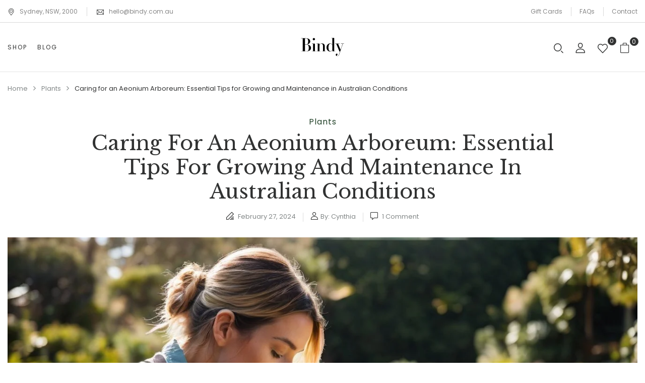

--- FILE ---
content_type: text/html; charset=UTF-8
request_url: https://bindy.com.au/blogs/plants/caring-an-aeonium-arboreum/
body_size: 43962
content:
<!DOCTYPE html>
<html lang="en-AU">
<!--<![endif]-->
<head>
	<meta charset="UTF-8">
	<meta name="viewport" content="width=device-width">
	<link rel="profile" href="//gmpg.org/xfn/11">
	<title>Caring for an Aeonium Arboreum: Essential Tips for Growing and Maintenance in Australian Conditions &#8211; Bindy – Australian Artificial Plants, Pots, Gardening &amp; More</title>
<meta name='robots' content='max-image-preview:large' />
	<style>img:is([sizes="auto" i], [sizes^="auto," i]) { contain-intrinsic-size: 3000px 1500px }</style>
	<link rel='dns-prefetch' href='//www.googletagmanager.com' />
<link rel='dns-prefetch' href='//fonts.googleapis.com' />
<script id="ezoic-wp-plugin-cmp" src="https://cmp.gatekeeperconsent.com/min.js" data-cfasync="false"></script>
<script id="ezoic-wp-plugin-gatekeeper" src="https://the.gatekeeperconsent.com/cmp.min.js" data-cfasync="false"></script>
<script type="text/javascript">
/* <![CDATA[ */
window._wpemojiSettings = {"baseUrl":"https:\/\/s.w.org\/images\/core\/emoji\/16.0.1\/72x72\/","ext":".png","svgUrl":"https:\/\/s.w.org\/images\/core\/emoji\/16.0.1\/svg\/","svgExt":".svg","source":{"concatemoji":"https:\/\/bindy.com.au\/wp-includes\/js\/wp-emoji-release.min.js?ver=6.8.3"}};
/*! This file is auto-generated */
!function(s,n){var o,i,e;function c(e){try{var t={supportTests:e,timestamp:(new Date).valueOf()};sessionStorage.setItem(o,JSON.stringify(t))}catch(e){}}function p(e,t,n){e.clearRect(0,0,e.canvas.width,e.canvas.height),e.fillText(t,0,0);var t=new Uint32Array(e.getImageData(0,0,e.canvas.width,e.canvas.height).data),a=(e.clearRect(0,0,e.canvas.width,e.canvas.height),e.fillText(n,0,0),new Uint32Array(e.getImageData(0,0,e.canvas.width,e.canvas.height).data));return t.every(function(e,t){return e===a[t]})}function u(e,t){e.clearRect(0,0,e.canvas.width,e.canvas.height),e.fillText(t,0,0);for(var n=e.getImageData(16,16,1,1),a=0;a<n.data.length;a++)if(0!==n.data[a])return!1;return!0}function f(e,t,n,a){switch(t){case"flag":return n(e,"\ud83c\udff3\ufe0f\u200d\u26a7\ufe0f","\ud83c\udff3\ufe0f\u200b\u26a7\ufe0f")?!1:!n(e,"\ud83c\udde8\ud83c\uddf6","\ud83c\udde8\u200b\ud83c\uddf6")&&!n(e,"\ud83c\udff4\udb40\udc67\udb40\udc62\udb40\udc65\udb40\udc6e\udb40\udc67\udb40\udc7f","\ud83c\udff4\u200b\udb40\udc67\u200b\udb40\udc62\u200b\udb40\udc65\u200b\udb40\udc6e\u200b\udb40\udc67\u200b\udb40\udc7f");case"emoji":return!a(e,"\ud83e\udedf")}return!1}function g(e,t,n,a){var r="undefined"!=typeof WorkerGlobalScope&&self instanceof WorkerGlobalScope?new OffscreenCanvas(300,150):s.createElement("canvas"),o=r.getContext("2d",{willReadFrequently:!0}),i=(o.textBaseline="top",o.font="600 32px Arial",{});return e.forEach(function(e){i[e]=t(o,e,n,a)}),i}function t(e){var t=s.createElement("script");t.src=e,t.defer=!0,s.head.appendChild(t)}"undefined"!=typeof Promise&&(o="wpEmojiSettingsSupports",i=["flag","emoji"],n.supports={everything:!0,everythingExceptFlag:!0},e=new Promise(function(e){s.addEventListener("DOMContentLoaded",e,{once:!0})}),new Promise(function(t){var n=function(){try{var e=JSON.parse(sessionStorage.getItem(o));if("object"==typeof e&&"number"==typeof e.timestamp&&(new Date).valueOf()<e.timestamp+604800&&"object"==typeof e.supportTests)return e.supportTests}catch(e){}return null}();if(!n){if("undefined"!=typeof Worker&&"undefined"!=typeof OffscreenCanvas&&"undefined"!=typeof URL&&URL.createObjectURL&&"undefined"!=typeof Blob)try{var e="postMessage("+g.toString()+"("+[JSON.stringify(i),f.toString(),p.toString(),u.toString()].join(",")+"));",a=new Blob([e],{type:"text/javascript"}),r=new Worker(URL.createObjectURL(a),{name:"wpTestEmojiSupports"});return void(r.onmessage=function(e){c(n=e.data),r.terminate(),t(n)})}catch(e){}c(n=g(i,f,p,u))}t(n)}).then(function(e){for(var t in e)n.supports[t]=e[t],n.supports.everything=n.supports.everything&&n.supports[t],"flag"!==t&&(n.supports.everythingExceptFlag=n.supports.everythingExceptFlag&&n.supports[t]);n.supports.everythingExceptFlag=n.supports.everythingExceptFlag&&!n.supports.flag,n.DOMReady=!1,n.readyCallback=function(){n.DOMReady=!0}}).then(function(){return e}).then(function(){var e;n.supports.everything||(n.readyCallback(),(e=n.source||{}).concatemoji?t(e.concatemoji):e.wpemoji&&e.twemoji&&(t(e.twemoji),t(e.wpemoji)))}))}((window,document),window._wpemojiSettings);
/* ]]> */
</script>
<link rel='stylesheet' id='fontawesome-css' href='https://bindy.com.au/wp-content/plugins/hivepress/assets/css/fontawesome/fontawesome.min.css?ver=1.7.15' type='text/css' media='all' />
<link rel='stylesheet' id='fontawesome-solid-css' href='https://bindy.com.au/wp-content/plugins/hivepress/assets/css/fontawesome/solid.min.css?ver=1.7.15' type='text/css' media='all' />
<link rel='stylesheet' id='fancybox-css' href='https://bindy.com.au/wp-content/plugins/hivepress/node_modules/@fancyapps/fancybox/dist/jquery.fancybox.min.css?ver=1.7.15' type='text/css' media='all' />
<link rel='stylesheet' id='slick-css' href='https://bindy.com.au/wp-content/plugins/hivepress/node_modules/slick-carousel/slick/slick.css?ver=1.7.15' type='text/css' media='all' />
<link rel='stylesheet' id='flatpickr-css' href='https://bindy.com.au/wp-content/plugins/hivepress/node_modules/flatpickr/dist/flatpickr.min.css?ver=1.7.15' type='text/css' media='all' />
<link rel='stylesheet' id='select2-css' href='https://bindy.com.au/wp-content/plugins/hivepress/node_modules/select2/dist/css/select2.min.css?ver=1.7.15' type='text/css' media='all' />
<link rel='stylesheet' id='intl-tel-input-css' href='https://bindy.com.au/wp-content/plugins/hivepress/node_modules/intl-tel-input/build/css/intlTelInput.min.css?ver=1.7.15' type='text/css' media='all' />
<link rel='stylesheet' id='jquery-ui-css' href='https://bindy.com.au/wp-content/plugins/hivepress/assets/css/jquery-ui.min.css?ver=1.7.15' type='text/css' media='all' />
<link rel='stylesheet' id='hivepress-grid-css' href='https://bindy.com.au/wp-content/plugins/hivepress/assets/css/grid.min.css?ver=1.7.15' type='text/css' media='all' />
<link rel='stylesheet' id='hivepress-core-common-css' href='https://bindy.com.au/wp-content/plugins/hivepress/assets/css/common.min.css?ver=1.7.15' type='text/css' media='all' />
<link rel='stylesheet' id='hivepress-core-frontend-css' href='https://bindy.com.au/wp-content/plugins/hivepress/assets/css/frontend.min.css?ver=1.7.15' type='text/css' media='all' />
<style id='wp-emoji-styles-inline-css' type='text/css'>

	img.wp-smiley, img.emoji {
		display: inline !important;
		border: none !important;
		box-shadow: none !important;
		height: 1em !important;
		width: 1em !important;
		margin: 0 0.07em !important;
		vertical-align: -0.1em !important;
		background: none !important;
		padding: 0 !important;
	}
</style>
<link rel='stylesheet' id='wp-block-library-css' href='https://bindy.com.au/wp-includes/css/dist/block-library/style.min.css?ver=6.8.3' type='text/css' media='all' />
<style id='classic-theme-styles-inline-css' type='text/css'>
/*! This file is auto-generated */
.wp-block-button__link{color:#fff;background-color:#32373c;border-radius:9999px;box-shadow:none;text-decoration:none;padding:calc(.667em + 2px) calc(1.333em + 2px);font-size:1.125em}.wp-block-file__button{background:#32373c;color:#fff;text-decoration:none}
</style>
<style id='global-styles-inline-css' type='text/css'>
:root{--wp--preset--aspect-ratio--square: 1;--wp--preset--aspect-ratio--4-3: 4/3;--wp--preset--aspect-ratio--3-4: 3/4;--wp--preset--aspect-ratio--3-2: 3/2;--wp--preset--aspect-ratio--2-3: 2/3;--wp--preset--aspect-ratio--16-9: 16/9;--wp--preset--aspect-ratio--9-16: 9/16;--wp--preset--color--black: #000000;--wp--preset--color--cyan-bluish-gray: #abb8c3;--wp--preset--color--white: #ffffff;--wp--preset--color--pale-pink: #f78da7;--wp--preset--color--vivid-red: #cf2e2e;--wp--preset--color--luminous-vivid-orange: #ff6900;--wp--preset--color--luminous-vivid-amber: #fcb900;--wp--preset--color--light-green-cyan: #7bdcb5;--wp--preset--color--vivid-green-cyan: #00d084;--wp--preset--color--pale-cyan-blue: #8ed1fc;--wp--preset--color--vivid-cyan-blue: #0693e3;--wp--preset--color--vivid-purple: #9b51e0;--wp--preset--gradient--vivid-cyan-blue-to-vivid-purple: linear-gradient(135deg,rgba(6,147,227,1) 0%,rgb(155,81,224) 100%);--wp--preset--gradient--light-green-cyan-to-vivid-green-cyan: linear-gradient(135deg,rgb(122,220,180) 0%,rgb(0,208,130) 100%);--wp--preset--gradient--luminous-vivid-amber-to-luminous-vivid-orange: linear-gradient(135deg,rgba(252,185,0,1) 0%,rgba(255,105,0,1) 100%);--wp--preset--gradient--luminous-vivid-orange-to-vivid-red: linear-gradient(135deg,rgba(255,105,0,1) 0%,rgb(207,46,46) 100%);--wp--preset--gradient--very-light-gray-to-cyan-bluish-gray: linear-gradient(135deg,rgb(238,238,238) 0%,rgb(169,184,195) 100%);--wp--preset--gradient--cool-to-warm-spectrum: linear-gradient(135deg,rgb(74,234,220) 0%,rgb(151,120,209) 20%,rgb(207,42,186) 40%,rgb(238,44,130) 60%,rgb(251,105,98) 80%,rgb(254,248,76) 100%);--wp--preset--gradient--blush-light-purple: linear-gradient(135deg,rgb(255,206,236) 0%,rgb(152,150,240) 100%);--wp--preset--gradient--blush-bordeaux: linear-gradient(135deg,rgb(254,205,165) 0%,rgb(254,45,45) 50%,rgb(107,0,62) 100%);--wp--preset--gradient--luminous-dusk: linear-gradient(135deg,rgb(255,203,112) 0%,rgb(199,81,192) 50%,rgb(65,88,208) 100%);--wp--preset--gradient--pale-ocean: linear-gradient(135deg,rgb(255,245,203) 0%,rgb(182,227,212) 50%,rgb(51,167,181) 100%);--wp--preset--gradient--electric-grass: linear-gradient(135deg,rgb(202,248,128) 0%,rgb(113,206,126) 100%);--wp--preset--gradient--midnight: linear-gradient(135deg,rgb(2,3,129) 0%,rgb(40,116,252) 100%);--wp--preset--font-size--small: 13px;--wp--preset--font-size--medium: 20px;--wp--preset--font-size--large: 36px;--wp--preset--font-size--x-large: 42px;--wp--preset--spacing--20: 0.44rem;--wp--preset--spacing--30: 0.67rem;--wp--preset--spacing--40: 1rem;--wp--preset--spacing--50: 1.5rem;--wp--preset--spacing--60: 2.25rem;--wp--preset--spacing--70: 3.38rem;--wp--preset--spacing--80: 5.06rem;--wp--preset--shadow--natural: 6px 6px 9px rgba(0, 0, 0, 0.2);--wp--preset--shadow--deep: 12px 12px 50px rgba(0, 0, 0, 0.4);--wp--preset--shadow--sharp: 6px 6px 0px rgba(0, 0, 0, 0.2);--wp--preset--shadow--outlined: 6px 6px 0px -3px rgba(255, 255, 255, 1), 6px 6px rgba(0, 0, 0, 1);--wp--preset--shadow--crisp: 6px 6px 0px rgba(0, 0, 0, 1);}:where(.is-layout-flex){gap: 0.5em;}:where(.is-layout-grid){gap: 0.5em;}body .is-layout-flex{display: flex;}.is-layout-flex{flex-wrap: wrap;align-items: center;}.is-layout-flex > :is(*, div){margin: 0;}body .is-layout-grid{display: grid;}.is-layout-grid > :is(*, div){margin: 0;}:where(.wp-block-columns.is-layout-flex){gap: 2em;}:where(.wp-block-columns.is-layout-grid){gap: 2em;}:where(.wp-block-post-template.is-layout-flex){gap: 1.25em;}:where(.wp-block-post-template.is-layout-grid){gap: 1.25em;}.has-black-color{color: var(--wp--preset--color--black) !important;}.has-cyan-bluish-gray-color{color: var(--wp--preset--color--cyan-bluish-gray) !important;}.has-white-color{color: var(--wp--preset--color--white) !important;}.has-pale-pink-color{color: var(--wp--preset--color--pale-pink) !important;}.has-vivid-red-color{color: var(--wp--preset--color--vivid-red) !important;}.has-luminous-vivid-orange-color{color: var(--wp--preset--color--luminous-vivid-orange) !important;}.has-luminous-vivid-amber-color{color: var(--wp--preset--color--luminous-vivid-amber) !important;}.has-light-green-cyan-color{color: var(--wp--preset--color--light-green-cyan) !important;}.has-vivid-green-cyan-color{color: var(--wp--preset--color--vivid-green-cyan) !important;}.has-pale-cyan-blue-color{color: var(--wp--preset--color--pale-cyan-blue) !important;}.has-vivid-cyan-blue-color{color: var(--wp--preset--color--vivid-cyan-blue) !important;}.has-vivid-purple-color{color: var(--wp--preset--color--vivid-purple) !important;}.has-black-background-color{background-color: var(--wp--preset--color--black) !important;}.has-cyan-bluish-gray-background-color{background-color: var(--wp--preset--color--cyan-bluish-gray) !important;}.has-white-background-color{background-color: var(--wp--preset--color--white) !important;}.has-pale-pink-background-color{background-color: var(--wp--preset--color--pale-pink) !important;}.has-vivid-red-background-color{background-color: var(--wp--preset--color--vivid-red) !important;}.has-luminous-vivid-orange-background-color{background-color: var(--wp--preset--color--luminous-vivid-orange) !important;}.has-luminous-vivid-amber-background-color{background-color: var(--wp--preset--color--luminous-vivid-amber) !important;}.has-light-green-cyan-background-color{background-color: var(--wp--preset--color--light-green-cyan) !important;}.has-vivid-green-cyan-background-color{background-color: var(--wp--preset--color--vivid-green-cyan) !important;}.has-pale-cyan-blue-background-color{background-color: var(--wp--preset--color--pale-cyan-blue) !important;}.has-vivid-cyan-blue-background-color{background-color: var(--wp--preset--color--vivid-cyan-blue) !important;}.has-vivid-purple-background-color{background-color: var(--wp--preset--color--vivid-purple) !important;}.has-black-border-color{border-color: var(--wp--preset--color--black) !important;}.has-cyan-bluish-gray-border-color{border-color: var(--wp--preset--color--cyan-bluish-gray) !important;}.has-white-border-color{border-color: var(--wp--preset--color--white) !important;}.has-pale-pink-border-color{border-color: var(--wp--preset--color--pale-pink) !important;}.has-vivid-red-border-color{border-color: var(--wp--preset--color--vivid-red) !important;}.has-luminous-vivid-orange-border-color{border-color: var(--wp--preset--color--luminous-vivid-orange) !important;}.has-luminous-vivid-amber-border-color{border-color: var(--wp--preset--color--luminous-vivid-amber) !important;}.has-light-green-cyan-border-color{border-color: var(--wp--preset--color--light-green-cyan) !important;}.has-vivid-green-cyan-border-color{border-color: var(--wp--preset--color--vivid-green-cyan) !important;}.has-pale-cyan-blue-border-color{border-color: var(--wp--preset--color--pale-cyan-blue) !important;}.has-vivid-cyan-blue-border-color{border-color: var(--wp--preset--color--vivid-cyan-blue) !important;}.has-vivid-purple-border-color{border-color: var(--wp--preset--color--vivid-purple) !important;}.has-vivid-cyan-blue-to-vivid-purple-gradient-background{background: var(--wp--preset--gradient--vivid-cyan-blue-to-vivid-purple) !important;}.has-light-green-cyan-to-vivid-green-cyan-gradient-background{background: var(--wp--preset--gradient--light-green-cyan-to-vivid-green-cyan) !important;}.has-luminous-vivid-amber-to-luminous-vivid-orange-gradient-background{background: var(--wp--preset--gradient--luminous-vivid-amber-to-luminous-vivid-orange) !important;}.has-luminous-vivid-orange-to-vivid-red-gradient-background{background: var(--wp--preset--gradient--luminous-vivid-orange-to-vivid-red) !important;}.has-very-light-gray-to-cyan-bluish-gray-gradient-background{background: var(--wp--preset--gradient--very-light-gray-to-cyan-bluish-gray) !important;}.has-cool-to-warm-spectrum-gradient-background{background: var(--wp--preset--gradient--cool-to-warm-spectrum) !important;}.has-blush-light-purple-gradient-background{background: var(--wp--preset--gradient--blush-light-purple) !important;}.has-blush-bordeaux-gradient-background{background: var(--wp--preset--gradient--blush-bordeaux) !important;}.has-luminous-dusk-gradient-background{background: var(--wp--preset--gradient--luminous-dusk) !important;}.has-pale-ocean-gradient-background{background: var(--wp--preset--gradient--pale-ocean) !important;}.has-electric-grass-gradient-background{background: var(--wp--preset--gradient--electric-grass) !important;}.has-midnight-gradient-background{background: var(--wp--preset--gradient--midnight) !important;}.has-small-font-size{font-size: var(--wp--preset--font-size--small) !important;}.has-medium-font-size{font-size: var(--wp--preset--font-size--medium) !important;}.has-large-font-size{font-size: var(--wp--preset--font-size--large) !important;}.has-x-large-font-size{font-size: var(--wp--preset--font-size--x-large) !important;}
:where(.wp-block-post-template.is-layout-flex){gap: 1.25em;}:where(.wp-block-post-template.is-layout-grid){gap: 1.25em;}
:where(.wp-block-columns.is-layout-flex){gap: 2em;}:where(.wp-block-columns.is-layout-grid){gap: 2em;}
:root :where(.wp-block-pullquote){font-size: 1.5em;line-height: 1.6;}
</style>
<link rel='stylesheet' id='contact-form-7-css' href='https://bindy.com.au/wp-content/plugins/contact-form-7/includes/css/styles.css?ver=6.1.4' type='text/css' media='all' />
<link rel='stylesheet' id='simple-banner-style-css' href='https://bindy.com.au/wp-content/plugins/simple-banner/simple-banner.css?ver=3.1.2' type='text/css' media='all' />
<style id='woocommerce-inline-inline-css' type='text/css'>
.woocommerce form .form-row .required { visibility: visible; }
</style>
<link rel='stylesheet' id='bwp_woocommerce_filter_products-css' href='https://bindy.com.au/wp-content/plugins/wpbingo/assets/css/bwp_ajax_filter.css?ver=6.8.3' type='text/css' media='all' />
<link rel='stylesheet' id='buy-together-frontend-css' href='https://bindy.com.au/wp-content/plugins/wpbingo/lib/buy-together/assets/css/frontend.css?ver=6.8.3' type='text/css' media='all' />
<link rel='stylesheet' id='bwp_lookbook_css-css' href='https://bindy.com.au/wp-content/plugins/wpbingo/assets/css/bwp_lookbook.css?ver=6.8.3' type='text/css' media='all' />
<link rel='stylesheet' id='perfect-scrollbar-css' href='https://bindy.com.au/wp-content/plugins/woo-smart-wishlist/assets/libs/perfect-scrollbar/css/perfect-scrollbar.min.css?ver=6.8.3' type='text/css' media='all' />
<link rel='stylesheet' id='perfect-scrollbar-wpc-css' href='https://bindy.com.au/wp-content/plugins/woo-smart-wishlist/assets/libs/perfect-scrollbar/css/custom-theme.css?ver=6.8.3' type='text/css' media='all' />
<link rel='stylesheet' id='woosw-icons-css' href='https://bindy.com.au/wp-content/plugins/woo-smart-wishlist/assets/css/icons.css?ver=5.0.6' type='text/css' media='all' />
<link rel='stylesheet' id='woosw-frontend-css' href='https://bindy.com.au/wp-content/plugins/woo-smart-wishlist/assets/css/frontend.css?ver=5.0.6' type='text/css' media='all' />
<style id='woosw-frontend-inline-css' type='text/css'>
.woosw-popup .woosw-popup-inner .woosw-popup-content .woosw-popup-content-bot .woosw-notice { background-color: #5fbd74; } .woosw-popup .woosw-popup-inner .woosw-popup-content .woosw-popup-content-bot .woosw-popup-content-bot-inner a:hover { color: #5fbd74; border-color: #5fbd74; } 
</style>
<link rel='stylesheet' id='flacio-fonts-css' href='https://fonts.googleapis.com/css?family=Poppins%3Aital%2Cwght%400%2C100%3B0%2C200%3B0%2C300%3B0%2C400%3B0%2C500%3B0%2C600%3B0%2C700%3B0%2C800%3B1%2C100%3B1%2C200%3B1%2C300%3B1%2C400%3B1%2C500%3B1%2C600%3B1%2C700%3B1%2C800%7CLibre+Baskerville%3Aital%2Cwght%400%2C400%3B0%2C700%3B1%2C400&#038;subset=latin%2Clatin-ext' type='text/css' media='all' />
<link rel='stylesheet' id='flacio-style-css' href='https://bindy.com.au/wp-content/themes/flacio-child/style.css?ver=6.8.3' type='text/css' media='all' />
<!--[if lt IE 9]>
<link rel='stylesheet' id='flacio-ie-css' href='https://bindy.com.au/wp-content/themes/flacio/css/ie.css?ver=20131205' type='text/css' media='all' />
<![endif]-->
<link rel='stylesheet' id='bootstrap-css' href='https://bindy.com.au/wp-content/themes/flacio/css/bootstrap.css?ver=6.8.3' type='text/css' media='all' />
<link rel='stylesheet' id='circlestime-css' href='https://bindy.com.au/wp-content/themes/flacio/css/jquery.circlestime.css' type='text/css' media='all' />
<link rel='stylesheet' id='mmenu-all-css' href='https://bindy.com.au/wp-content/themes/flacio/css/jquery.mmenu.all.css?ver=6.8.3' type='text/css' media='all' />
<link rel='stylesheet' id='font-awesome-css' href='https://bindy.com.au/wp-content/plugins/elementor/assets/lib/font-awesome/css/font-awesome.min.css?ver=4.7.0' type='text/css' media='all' />
<link rel='stylesheet' id='elegant-css' href='https://bindy.com.au/wp-content/themes/flacio/css/elegant.css?ver=6.8.3' type='text/css' media='all' />
<link rel='stylesheet' id='wpbingo-css' href='https://bindy.com.au/wp-content/themes/flacio/css/wpbingo.css?ver=6.8.3' type='text/css' media='all' />
<link rel='stylesheet' id='icomoon-css' href='https://bindy.com.au/wp-content/themes/flacio/css/icomoon.css?ver=6.8.3' type='text/css' media='all' />
<link rel='stylesheet' id='feather-css' href='https://bindy.com.au/wp-content/themes/flacio/css/feather.css?ver=6.8.3' type='text/css' media='all' />
<link rel='stylesheet' id='flacio-style-template-css' href='https://bindy.com.au/wp-content/themes/flacio/css/template.css?ver=6.8.3' type='text/css' media='all' />
<link rel='stylesheet' id='tawcvs-frontend-css' href='https://bindy.com.au/wp-content/plugins/variation-swatches-for-woocommerce/assets/css/frontend.css?ver=2.2.5' type='text/css' media='all' />
<link rel='stylesheet' id='styles-child-css' href='https://bindy.com.au/wp-content/themes/flacio-child/style.css?ver=6.8.3' type='text/css' media='all' />
<script type="text/template" id="tmpl-variation-template">
	<div class="woocommerce-variation-description">{{{ data.variation.variation_description }}}</div>
	<div class="woocommerce-variation-price">{{{ data.variation.price_html }}}</div>
	<div class="woocommerce-variation-availability">{{{ data.variation.availability_html }}}</div>
</script>
<script type="text/template" id="tmpl-unavailable-variation-template">
	<p role="alert">Sorry, this product is unavailable. Please choose a different combination.</p>
</script>
<script type="text/javascript" src="https://bindy.com.au/wp-includes/js/jquery/jquery.min.js?ver=3.7.1" id="jquery-core-js"></script>
<script type="text/javascript" src="https://bindy.com.au/wp-includes/js/jquery/jquery-migrate.min.js?ver=3.4.1" id="jquery-migrate-js"></script>
<script type="text/javascript" id="simple-banner-script-js-before">
/* <![CDATA[ */
const simpleBannerScriptParams = {"pro_version_enabled":"","debug_mode":"","id":32628,"version":"3.1.2","banner_params":[{"hide_simple_banner":"yes","simple_banner_prepend_element":"header","simple_banner_position":"static","header_margin":"20px","header_padding":"","wp_body_open_enabled":"","wp_body_open":true,"simple_banner_z_index":"","simple_banner_text":"We're currently out of stock on all items while we source a new supplier.","disabled_on_current_page":false,"disabled_pages_array":[],"is_current_page_a_post":true,"disabled_on_posts":"","simple_banner_disabled_page_paths":"","simple_banner_font_size":"14px","simple_banner_color":"","simple_banner_text_color":"","simple_banner_link_color":"","simple_banner_close_color":"#ffffff","simple_banner_custom_css":"","simple_banner_scrolling_custom_css":"","simple_banner_text_custom_css":"","simple_banner_button_css":"","site_custom_css":"","keep_site_custom_css":"","site_custom_js":"","keep_site_custom_js":"","close_button_enabled":"on","close_button_expiration":"28","close_button_cookie_set":false,"current_date":{"date":"2026-01-25 12:34:18.332620","timezone_type":3,"timezone":"UTC"},"start_date":{"date":"2026-01-25 12:34:18.332624","timezone_type":3,"timezone":"UTC"},"end_date":{"date":"2026-01-25 12:34:18.332626","timezone_type":3,"timezone":"UTC"},"simple_banner_start_after_date":"","simple_banner_remove_after_date":"","simple_banner_insert_inside_element":""}]}
/* ]]> */
</script>
<script type="text/javascript" src="https://bindy.com.au/wp-content/plugins/simple-banner/simple-banner.js?ver=3.1.2" id="simple-banner-script-js"></script>
<script type="text/javascript" src="https://bindy.com.au/wp-content/plugins/woocommerce/assets/js/jquery-blockui/jquery.blockUI.min.js?ver=2.7.0-wc.10.4.3" id="wc-jquery-blockui-js" data-wp-strategy="defer"></script>
<script type="text/javascript" id="wc-add-to-cart-js-extra">
/* <![CDATA[ */
var wc_add_to_cart_params = {"ajax_url":"\/wp-admin\/admin-ajax.php","wc_ajax_url":"\/?wc-ajax=%%endpoint%%","i18n_view_cart":"View cart","cart_url":"https:\/\/bindy.com.au\/cart\/","is_cart":"","cart_redirect_after_add":"no"};
/* ]]> */
</script>
<script type="text/javascript" src="https://bindy.com.au/wp-content/plugins/woocommerce/assets/js/frontend/add-to-cart.min.js?ver=10.4.3" id="wc-add-to-cart-js" defer="defer" data-wp-strategy="defer"></script>
<script type="text/javascript" src="https://bindy.com.au/wp-content/plugins/woocommerce/assets/js/js-cookie/js.cookie.min.js?ver=2.1.4-wc.10.4.3" id="wc-js-cookie-js" data-wp-strategy="defer"></script>
<script type="text/javascript" id="buy-together-frontend-js-extra">
/* <![CDATA[ */
var buy_together = {"ajaxurl":"https:\/\/bindy.com.au\/wp-admin\/admin-ajax.php","security":"2fb55c5b0b","text":{"for_num_of_items":"For {{number}} item(s)","add_to_cart_text":"Add All To Cart","adding_to_cart_text":"Adding To Cart...","view_cart":"View cart","no_product_selected_text":"You must select at least one product","add_to_cart_success":"{{number}} product(s) was successfully added to your cart.","add_to_cart_fail_single":"One product is out of stock.","add_to_cart_fail_plural":"{{number}} products were out of stocks."},"price_format":"%1$s%2$s","price_decimals":"2","price_thousand_separator":",","price_decimal_separator":".","currency_symbol":"$","wc_tax_enabled":"1","cart_url":"https:\/\/bindy.com.au\/cart\/","ex_tax_or_vat":"(ex. tax)"};
/* ]]> */
</script>
<script type="text/javascript" src="https://bindy.com.au/wp-content/plugins/wpbingo/lib/buy-together/assets/js/frontend.js" id="buy-together-frontend-js"></script>
<script type="text/javascript" src="https://bindy.com.au/wp-includes/js/underscore.min.js?ver=1.13.7" id="underscore-js"></script>
<script type="text/javascript" id="wp-util-js-extra">
/* <![CDATA[ */
var _wpUtilSettings = {"ajax":{"url":"\/wp-admin\/admin-ajax.php"}};
/* ]]> */
</script>
<script type="text/javascript" src="https://bindy.com.au/wp-includes/js/wp-util.min.js?ver=6.8.3" id="wp-util-js"></script>
<script type="text/javascript" id="wc-add-to-cart-variation-js-extra">
/* <![CDATA[ */
var wc_add_to_cart_variation_params = {"wc_ajax_url":"\/?wc-ajax=%%endpoint%%","i18n_no_matching_variations_text":"Sorry, no products matched your selection. Please choose a different combination.","i18n_make_a_selection_text":"Please select some product options before adding this product to your cart.","i18n_unavailable_text":"Sorry, this product is unavailable. Please choose a different combination.","i18n_reset_alert_text":"Your selection has been reset. Please select some product options before adding this product to your cart."};
/* ]]> */
</script>
<script type="text/javascript" src="https://bindy.com.au/wp-content/plugins/woocommerce/assets/js/frontend/add-to-cart-variation.min.js?ver=10.4.3" id="wc-add-to-cart-variation-js" defer="defer" data-wp-strategy="defer"></script>

<!-- Google tag (gtag.js) snippet added by Site Kit -->
<!-- Google Analytics snippet added by Site Kit -->
<script type="text/javascript" src="https://www.googletagmanager.com/gtag/js?id=GT-NBXGNDFD" id="google_gtagjs-js" async></script>
<script type="text/javascript" id="google_gtagjs-js-after">
/* <![CDATA[ */
window.dataLayer = window.dataLayer || [];function gtag(){dataLayer.push(arguments);}
gtag("set","linker",{"domains":["bindy.com.au"]});
gtag("js", new Date());
gtag("set", "developer_id.dZTNiMT", true);
gtag("config", "GT-NBXGNDFD");
 window._googlesitekit = window._googlesitekit || {}; window._googlesitekit.throttledEvents = []; window._googlesitekit.gtagEvent = (name, data) => { var key = JSON.stringify( { name, data } ); if ( !! window._googlesitekit.throttledEvents[ key ] ) { return; } window._googlesitekit.throttledEvents[ key ] = true; setTimeout( () => { delete window._googlesitekit.throttledEvents[ key ]; }, 5 ); gtag( "event", name, { ...data, event_source: "site-kit" } ); }; 
/* ]]> */
</script>
<link rel="https://api.w.org/" href="https://bindy.com.au/wp-json/" /><link rel="alternate" title="JSON" type="application/json" href="https://bindy.com.au/wp-json/wp/v2/posts/32628" /><link rel="canonical" href="https://bindy.com.au/blogs/plants/caring-an-aeonium-arboreum/" />
<link rel="alternate" title="oEmbed (JSON)" type="application/json+oembed" href="https://bindy.com.au/wp-json/oembed/1.0/embed?url=https%3A%2F%2Fbindy.com.au%2Fblogs%2Fplants%2Fcaring-an-aeonium-arboreum%2F" />
<link rel="alternate" title="oEmbed (XML)" type="text/xml+oembed" href="https://bindy.com.au/wp-json/oembed/1.0/embed?url=https%3A%2F%2Fbindy.com.au%2Fblogs%2Fplants%2Fcaring-an-aeonium-arboreum%2F&#038;format=xml" />
<meta name="generator" content="Redux 4.5.9" /><script id="ezoic-wp-plugin-js" async src="//www.ezojs.com/ezoic/sa.min.js"></script>
<script data-ezoic="1">window.ezstandalone = window.ezstandalone || {};ezstandalone.cmd = ezstandalone.cmd || [];</script>

		<!-- GA Google Analytics @ https://m0n.co/ga -->
		<script async src="https://www.googletagmanager.com/gtag/js?id=G-M2TXYSV7H0"></script>
		<script>
			window.dataLayer = window.dataLayer || [];
			function gtag(){dataLayer.push(arguments);}
			gtag('js', new Date());
			gtag('config', 'G-M2TXYSV7H0');
		</script>

	<meta name="generator" content="Site Kit by Google 1.165.0" /><style id="simple-banner-hide" type="text/css">.simple-banner{display:none;}</style><style id="simple-banner-position" type="text/css">.simple-banner{position:static;}</style><style id="simple-banner-font-size" type="text/css">.simple-banner .simple-banner-text{font-size:14px;}</style><style id="simple-banner-background-color" type="text/css">.simple-banner{background: #024985;}</style><style id="simple-banner-text-color" type="text/css">.simple-banner .simple-banner-text{color: #ffffff;}</style><style id="simple-banner-link-color" type="text/css">.simple-banner .simple-banner-text a{color:#f16521;}</style><style id="simple-banner-z-index" type="text/css">.simple-banner{z-index: 99999;}</style><style id="simple-banner-close-color" type="text/css">.simple-banner .simple-banner-button{color:#ffffff;}</style><style id="simple-banner-site-custom-css-dummy" type="text/css"></style><script id="simple-banner-site-custom-js-dummy" type="text/javascript"></script><link rel="pingback" href="https://bindy.com.au/xmlrpc.php">	<noscript><style>.woocommerce-product-gallery{ opacity: 1 !important; }</style></noscript>
	<meta name="generator" content="Elementor 3.33.5; features: e_font_icon_svg, additional_custom_breakpoints; settings: css_print_method-external, google_font-enabled, font_display-swap">
			<style>
				.e-con.e-parent:nth-of-type(n+4):not(.e-lazyloaded):not(.e-no-lazyload),
				.e-con.e-parent:nth-of-type(n+4):not(.e-lazyloaded):not(.e-no-lazyload) * {
					background-image: none !important;
				}
				@media screen and (max-height: 1024px) {
					.e-con.e-parent:nth-of-type(n+3):not(.e-lazyloaded):not(.e-no-lazyload),
					.e-con.e-parent:nth-of-type(n+3):not(.e-lazyloaded):not(.e-no-lazyload) * {
						background-image: none !important;
					}
				}
				@media screen and (max-height: 640px) {
					.e-con.e-parent:nth-of-type(n+2):not(.e-lazyloaded):not(.e-no-lazyload),
					.e-con.e-parent:nth-of-type(n+2):not(.e-lazyloaded):not(.e-no-lazyload) * {
						background-image: none !important;
					}
				}
			</style>
			
<!-- Google Tag Manager snippet added by Site Kit -->
<script type="text/javascript">
/* <![CDATA[ */

			( function( w, d, s, l, i ) {
				w[l] = w[l] || [];
				w[l].push( {'gtm.start': new Date().getTime(), event: 'gtm.js'} );
				var f = d.getElementsByTagName( s )[0],
					j = d.createElement( s ), dl = l != 'dataLayer' ? '&l=' + l : '';
				j.async = true;
				j.src = 'https://www.googletagmanager.com/gtm.js?id=' + i + dl;
				f.parentNode.insertBefore( j, f );
			} )( window, document, 'script', 'dataLayer', 'GTM-NS6PNSLV' );
			
/* ]]> */
</script>

<!-- End Google Tag Manager snippet added by Site Kit -->
<link rel="icon" href="https://bindy.com.au/wp-content/uploads/2025/11/cropped-bindy-logo-1-32x32.png" sizes="32x32" />
<link rel="icon" href="https://bindy.com.au/wp-content/uploads/2025/11/cropped-bindy-logo-1-192x192.png" sizes="192x192" />
<link rel="apple-touch-icon" href="https://bindy.com.au/wp-content/uploads/2025/11/cropped-bindy-logo-1-180x180.png" />
<meta name="msapplication-TileImage" content="https://bindy.com.au/wp-content/uploads/2025/11/cropped-bindy-logo-1-270x270.png" />
</head>
<body class="wp-singular post-template-default single single-post postid-32628 single-format-standard wp-custom-logo wp-theme-flacio wp-child-theme-flacio-child theme-flacio woocommerce-no-js hp-theme--flacio ally-default caring-an-aeonium-arboreum banners-effect-1 single-post-sidebar elementor-default elementor-kit-28477">
		<!-- Google Tag Manager (noscript) snippet added by Site Kit -->
		<noscript>
			<iframe src="https://www.googletagmanager.com/ns.html?id=GTM-NS6PNSLV" height="0" width="0" style="display:none;visibility:hidden"></iframe>
		</noscript>
		<!-- End Google Tag Manager (noscript) snippet added by Site Kit -->
		<div id='page' class="hfeed page-wrapper  " >
			<h1 class="bwp-title hide"><a href="https://bindy.com.au/" rel="home">Bindy – Australian Artificial Plants, Pots, Gardening &amp; More</a></h1>
<header id='bwp-header' class="bwp-header header-v6">
		<div class="header-sticky">
				<div class='header-content-sticky'>
			<div class="container">
				<div class="row">
					<div class="col-xl-3 col-lg-3 col-md-12 col-sm-12 col-12 header-left">
								<div class="wpbingoLogo">
			<a  href="https://bindy.com.au/">
									<img  src="https://bindy.com.au/wp-content/uploads/2024/05/Bindy.svg" alt="Bindy – Australian Artificial Plants, Pots, Gardening &amp; More"/>
							</a>
		</div> 
						</div>
					<div class="col-xl-6 col-lg-6 col-md-12 col-sm-12 col-12 text-center header-center">
						<div class="wpbingo-menu-mobile header-menu">
							<div class="header-menu-bg">
								<div class="wpbingo-menu-wrapper">
			<div class="megamenu">
				<nav class="navbar-default">
					<div  class="bwp-navigation primary-navigation navbar-mega" data-text_close = "Close">
						<div class="float-menu">
<nav id="main-navigation" class="std-menu clearfix">
<div class="menu-main-menu-testing-container"><ul id="menu-main-menu-testing" class="menu"><li class="menu-item menu-item--first menu-item--user-login">	<a href="#user_login_modal" class="hp-menu__item hp-menu__item--user-login hp-link">
		<i class="hp-icon fas fa-sign-in-alt"></i>
		<span>Sign In</span>
	</a>
	</li><li  class="level-0 menu-item-34596      menu-item menu-item-type-post_type menu-item-object-page  std-menu      " ><a href="https://bindy.com.au/shop/"><span class="menu-item-text">Shop</span></a></li>
<li  class="level-0 menu-item-34597      menu-item menu-item-type-post_type menu-item-object-page current_page_parent  std-menu      " ><a href="https://bindy.com.au/blog/"><span class="menu-item-text">Blog</span></a></li><li class="menu-item menu-item--last menu-item--user-login">	<a href="#user_login_modal" class="hp-menu__item hp-menu__item--user-login hp-link">
		<i class="hp-icon fas fa-sign-in-alt"></i>
		<span>Sign In</span>
	</a>
	</li>
</ul></div></nav>

</div>

					</div>
				</nav> 
			</div>       
		</div>							</div>
						</div>
					</div>
					<div class="col-xl-3 col-lg-3 col-md-12 col-sm-12 col-12 header-right">
						<div class="header-page-link">
							<!-- Begin Search -->
															<div class="search-box search-dropdown">
									<div class="search-toggle"><i class="icon-search"></i></div>
									<div class="dropdown-search"><form role="search" method="get" class="search-from ajax-search" action="https://bindy.com.au/" data-admin="https://bindy.com.au/wp-admin/admin-ajax.php" data-noresult="No Result" data-limit="6">
	<div class="search-box">
		<button id="searchsubmit2" class="btn" type="submit">
			<span class="search-icon">
				<i class="icon-search"></i>
			</span>
			<span>search</span>
		</button>
		<input type="text" value="" name="s" id="ss" class="input-search s" placeholder="Search here..." />
		<div class="result-search-products-content">
			<ul class="result-search-products">
			</ul>
		</div>
	</div>
	<input type="hidden" name="post_type" value="product" />
</form></div>
								</div>
															<!-- End Search -->
							<div class="login-header">
																	<a class="active-login" href="#" ><i class="icon-user"></i></a>
												<div class="form-login-register">
			<div class="box-form-login">
				<div class="active-login"></div>
				<div class="box-content">
					<div class="form-login active">
						<form id="login_ajax" method="post" class="login">
							<h2>Sign in</h2>
							<p class="status"></p>
							<div class="content">
																<div class="username">
									<input type="text" required="required" class="input-text" name="username" id="username" placeholder="Your name" />
								</div>
								<div class="password">
									<input class="input-text" required="required" type="password" name="password" id="password" placeholder="Password" />
								</div>
								<div class="rememberme-lost">
									<div class="rememberme">
										<input name="rememberme" type="checkbox" id="rememberme" value="forever" />
										<label for="rememberme" class="inline">Remember me</label>
									</div>
									<div class="lost_password">
										<a href="https://bindy.com.au/my-account/lost-password/">Lost your password?</a>
									</div>
								</div>
								<div class="button-login">
									<input type="hidden" id="woocommerce-login-nonce" name="woocommerce-login-nonce" value="f4a808b27c" /><input type="hidden" name="_wp_http_referer" value="/blogs/plants/caring-an-aeonium-arboreum/" />									<input type="submit" class="button" name="login" value="Login" /> 
								</div>
								<div class="button-next-reregister" >Create An Account</div>
							</div>
							<input type="hidden" id="security" name="security" value="fc1021f335" /><input type="hidden" name="_wp_http_referer" value="/blogs/plants/caring-an-aeonium-arboreum/" />						</form>
					</div>
					<div class="form-register">
						<form method="post" class="register">
							<h2>REGISTER</h2>
							<div class="content">
																								<div class="email">
									<input type="email" class="input-text" placeholder="Email" name="email" id="reg_email" value="" />
								</div>
																<!-- Spam Trap -->
								<div style="left: -999em; position: absolute;"><label for="trap">Anti-spam</label><input type="text" name="email_2" id="trap" tabindex="-1" /></div>
								<wc-order-attribution-inputs></wc-order-attribution-inputs><div class="woocommerce-privacy-policy-text"><p>Your personal data will be used to support your experience throughout this website, to manage access to your account, and for other purposes described in our <a href="" class="woocommerce-privacy-policy-link" target="_blank">privacy policy</a>.</p>
</div>																<div class="button-register">
									<input type="hidden" id="woocommerce-register-nonce" name="woocommerce-register-nonce" value="548758fc96" /><input type="hidden" name="_wp_http_referer" value="/blogs/plants/caring-an-aeonium-arboreum/" />									<input type="submit" class="button" name="register" value="Register" />
								</div>
																<div class="button-next-login" >Already has an account</div>
							</div>
						</form>
					</div>
				</div>
			</div>
		</div>
																</div>
														<div class="wishlist-box">
								<a href="https://bindy.com.au/wishlist/"><i class="icon-heart"></i></a>
								<span class="count-wishlist">0</span>
							</div>
																					<div class="flacio-topcart dropdown light">
								<div class="dropdown mini-cart top-cart" data-text_added="Product was added to cart successfully!">
	<div class="remove-cart-shadow"></div>
  <a class="dropdown-toggle cart-icon" href="#" role="button" data-toggle="dropdown" aria-haspopup="true" aria-expanded="false">
	<div class="icons-cart"><i class="icon-large-paper-bag"></i><span class="cart-count">0</span></div>
  </a>
  <div class="dropdown-menu cart-popup">
	<div class="remove-cart">
		<a class="dropdown-toggle cart-remove" data-toggle="dropdown" data-hover="dropdown" data-delay="0" href="#" title="View your shopping cart">
			Close<i class="icon_close"></i>
		</a>
	</div>
	<div class="top-total-cart">Cart (0)</div>
	<div class="cart-icon-big"></div>
<ul class="cart_list product_list_widget ">
			<li class="empty">
			<span>No products in the cart.</span>
			<a class="go-shop" href="https://bindy.com.au/shop/">GO TO SHOP			<i aria-hidden="true" class="arrow_right"></i></a>
		</li>
	</ul><!-- end product list -->
  </div>
</div>							</div>
													</div>
					</div>
				</div>
			</div>				
		</div><!-- End header-wrapper -->
			</div>
				<div id="bwp-topbar" class="topbar-v1 hidden-sm hidden-xs">
		<div class="topbar-inner">
			<div class="container">
				<div class="row">
					<div class="col-xl-6 col-lg-6 col-md-6 col-sm-6 topbar-left hidden-sm hidden-xs">
												<div class="address hidden-xs">
							<a href="#"><i class="icon-pin"></i>Sydney, NSW, 2000</a>
						</div>
																		<div class="email hidden-xs">
							<i class="icon-email"></i><a href="mailto:hello@bindy.com.au">hello@bindy.com.au</a>
						</div>
											</div>
					<div class="col-xl-6 col-lg-6 col-md-12 col-sm-12 col-12 topbar-right">
													<ul id="topbar_menu" class="menu"><li id="menu-item-30726" class="menu-item menu-item-type-custom menu-item-object-custom menu-item-30726"><a href="https://bindy.com.au/gift-cards/">Gift Cards</a></li>
<li id="menu-item-30741" class="menu-item menu-item-type-post_type menu-item-object-page menu-item-30741"><a href="https://bindy.com.au/faq/">FAQs</a></li>
<li id="menu-item-30750" class="menu-item menu-item-type-post_type menu-item-object-page menu-item-30750"><a href="https://bindy.com.au/contact/">Contact</a></li>
</ul>											</div>
				</div>
			</div>
		</div>
	</div>
			<div class="header-mobile">
		<div class="container">
			<div class="row">
								<div class="col-xl-4 col-lg-4 col-md-4 col-sm-3 col-3 header-left">
					<div class="navbar-header">
						<button type="button" id="show-megamenu"  class="navbar-toggle">
							<span>Menu</span>
						</button>
					</div>
				</div>
				<div class="col-xl-4 col-lg-4 col-md-4 col-sm-6 col-6 header-center ">
							<div class="wpbingoLogo">
			<a  href="https://bindy.com.au/">
									<img  src="https://bindy.com.au/wp-content/uploads/2024/05/Bindy.svg" alt="Bindy – Australian Artificial Plants, Pots, Gardening &amp; More"/>
							</a>
		</div> 
					</div>
				<div class="col-xl-4 col-lg-4 col-md-4 col-sm-3 col-3 header-right">
															<div class="flacio-topcart dropdown">
						<div class="dropdown mini-cart top-cart" data-text_added="Product was added to cart successfully!">
	<div class="remove-cart-shadow"></div>
  <a class="dropdown-toggle cart-icon" href="#" role="button" data-toggle="dropdown" aria-haspopup="true" aria-expanded="false">
	<div class="icons-cart"><i class="icon-large-paper-bag"></i><span class="cart-count">0</span></div>
  </a>
  <div class="dropdown-menu cart-popup">
	<div class="remove-cart">
		<a class="dropdown-toggle cart-remove" data-toggle="dropdown" data-hover="dropdown" data-delay="0" href="#" title="View your shopping cart">
			Close<i class="icon_close"></i>
		</a>
	</div>
	<div class="top-total-cart">Cart (0)</div>
	<div class="cart-icon-big"></div>
<ul class="cart_list product_list_widget ">
			<li class="empty">
			<span>No products in the cart.</span>
			<a class="go-shop" href="https://bindy.com.au/shop/">GO TO SHOP			<i aria-hidden="true" class="arrow_right"></i></a>
		</li>
	</ul><!-- end product list -->
  </div>
</div>					</div>
									</div>
							</div>
		</div>
				<div class="header-mobile-fixed">
			<div class="shop-page">
				<a href="https://bindy.com.au/shop/"><i class="wpb-icon-shop"></i></a>
			</div>
			<div class="my-account">
				<div class="login-header">
					<a href="https://bindy.com.au/my-account/"><i class="icon-user"></i></a>
				</div>
			</div>		
			<!-- Begin Search -->
						<div class="search-box">
				<div class="search-toggle"><i class="wpb-icon-magnifying-glass"></i></div>
			</div>
						<!-- End Search -->
						<div class="wishlist-box">
				<a href="https://bindy.com.au/wishlist/"><i class="wpb-icon-heart"></i></a>
			</div>
					</div>
			</div>
		<div class="header-desktop">
				<div class='header-wrapper' data-sticky_header="1">
			<div class="container">
				<div class="row">
					<div class="col-xl-5 col-lg-6 col-md-12 col-sm-12 col-12 header-left">
						<div class="wpbingo-menu-mobile header-menu">
							<div class="header-menu-bg">
								<div class="wpbingo-menu-wrapper">
			<div class="megamenu">
				<nav class="navbar-default">
					<div  class="bwp-navigation primary-navigation navbar-mega" data-text_close = "Close">
						<div class="float-menu">
<nav id="main-navigation" class="std-menu clearfix">
<div class="menu-main-menu-testing-container"><ul id="menu-main-menu-testing-1" class="menu"><li  class="level-0 menu-item-34596      menu-item menu-item-type-post_type menu-item-object-page  std-menu      " ><a href="https://bindy.com.au/shop/"><span class="menu-item-text">Shop</span></a></li>
<li  class="level-0 menu-item-34597      menu-item menu-item-type-post_type menu-item-object-page current_page_parent  std-menu      " ><a href="https://bindy.com.au/blog/"><span class="menu-item-text">Blog</span></a></li>
</ul></div></nav>

</div>

					</div>
				</nav> 
			</div>       
		</div>							</div>
						</div>
					</div>
					<div class="col-xl-2 col-lg-2 col-md-12 col-sm-12 col-12 text-center">
								<div class="wpbingoLogo">
			<a  href="https://bindy.com.au/">
									<img  src="https://bindy.com.au/wp-content/uploads/2024/05/Bindy.svg" alt="Bindy – Australian Artificial Plants, Pots, Gardening &amp; More"/>
							</a>
		</div> 
						</div>
					<div class="col-xl-5 col-lg-4 col-md-12 col-sm-12 col-12 header-right">
						<div class="header-page-link">
							<!-- Begin Search -->
															<div class="search-box search-dropdown">
									<div class="search-toggle"><i class="icon-search"></i></div>
								</div>
															<!-- End Search -->
							<div class="login-header">
																	<a class="active-login" href="#" ><i class="icon-user"></i></a>
												<div class="form-login-register">
			<div class="box-form-login">
				<div class="active-login"></div>
				<div class="box-content">
					<div class="form-login active">
						<form id="login_ajax" method="post" class="login">
							<h2>Sign in</h2>
							<p class="status"></p>
							<div class="content">
																<div class="username">
									<input type="text" required="required" class="input-text" name="username" id="username" placeholder="Your name" />
								</div>
								<div class="password">
									<input class="input-text" required="required" type="password" name="password" id="password" placeholder="Password" />
								</div>
								<div class="rememberme-lost">
									<div class="rememberme">
										<input name="rememberme" type="checkbox" id="rememberme" value="forever" />
										<label for="rememberme" class="inline">Remember me</label>
									</div>
									<div class="lost_password">
										<a href="https://bindy.com.au/my-account/lost-password/">Lost your password?</a>
									</div>
								</div>
								<div class="button-login">
									<input type="hidden" id="woocommerce-login-nonce" name="woocommerce-login-nonce" value="f4a808b27c" /><input type="hidden" name="_wp_http_referer" value="/blogs/plants/caring-an-aeonium-arboreum/" />									<input type="submit" class="button" name="login" value="Login" /> 
								</div>
								<div class="button-next-reregister" >Create An Account</div>
							</div>
							<input type="hidden" id="security" name="security" value="fc1021f335" /><input type="hidden" name="_wp_http_referer" value="/blogs/plants/caring-an-aeonium-arboreum/" />						</form>
					</div>
					<div class="form-register">
						<form method="post" class="register">
							<h2>REGISTER</h2>
							<div class="content">
																								<div class="email">
									<input type="email" class="input-text" placeholder="Email" name="email" id="reg_email" value="" />
								</div>
																<!-- Spam Trap -->
								<div style="left: -999em; position: absolute;"><label for="trap">Anti-spam</label><input type="text" name="email_2" id="trap" tabindex="-1" /></div>
								<wc-order-attribution-inputs></wc-order-attribution-inputs><div class="woocommerce-privacy-policy-text"><p>Your personal data will be used to support your experience throughout this website, to manage access to your account, and for other purposes described in our <a href="" class="woocommerce-privacy-policy-link" target="_blank">privacy policy</a>.</p>
</div>																<div class="button-register">
									<input type="hidden" id="woocommerce-register-nonce" name="woocommerce-register-nonce" value="548758fc96" /><input type="hidden" name="_wp_http_referer" value="/blogs/plants/caring-an-aeonium-arboreum/" />									<input type="submit" class="button" name="register" value="Register" />
								</div>
																<div class="button-next-login" >Already has an account</div>
							</div>
						</form>
					</div>
				</div>
			</div>
		</div>
																</div>	
														<div class="wishlist-box">
								<a href="https://bindy.com.au/wishlist/"><i class="icon-heart"></i></a>
								<span class="count-wishlist">0</span>
							</div>
																					<div class="flacio-topcart dropdown light">
								<div class="dropdown mini-cart top-cart" data-text_added="Product was added to cart successfully!">
	<div class="remove-cart-shadow"></div>
  <a class="dropdown-toggle cart-icon" href="#" role="button" data-toggle="dropdown" aria-haspopup="true" aria-expanded="false">
	<div class="icons-cart"><i class="icon-large-paper-bag"></i><span class="cart-count">0</span></div>
  </a>
  <div class="dropdown-menu cart-popup">
	<div class="remove-cart">
		<a class="dropdown-toggle cart-remove" data-toggle="dropdown" data-hover="dropdown" data-delay="0" href="#" title="View your shopping cart">
			Close<i class="icon_close"></i>
		</a>
	</div>
	<div class="top-total-cart">Cart (0)</div>
	<div class="cart-icon-big"></div>
<ul class="cart_list product_list_widget ">
			<li class="empty">
			<span>No products in the cart.</span>
			<a class="go-shop" href="https://bindy.com.au/shop/">GO TO SHOP			<i aria-hidden="true" class="arrow_right"></i></a>
		</li>
	</ul><!-- end product list -->
  </div>
</div>							</div>
													</div>
					</div>
				</div>
			</div>
		</div><!-- End header-wrapper -->
			</div>
</header><!-- End #bwp-header -->	<div id="bwp-main" class="bwp-main">
			<div class="breadcrumb-noheading">
			<div class="container">
			<div id="breadcrumb" class="breadcrumb"><div class="bwp-breadcrumb"><a href="https://bindy.com.au/">Home</a> <span class="delimiter"></span>  <a href="https://bindy.com.au/blogs/plants/category/plants/">Plants</a> <span class="delimiter"></span>  <span class="current">Caring for an Aeonium Arboreum: Essential Tips for Growing and Maintenance in Australian Conditions</span> </div></div>			</div>
		</div>	
		<div class="content-single-sidebar">
	<div class="container">
		<div class="content-image-single">
			<div class="content-info">
									<div class="cat-links"><a href="https://bindy.com.au/blogs/plants/category/plants/" rel="category tag">Plants</a></div>
					
				<h3 class="entry-title">Caring for an Aeonium Arboreum: Essential Tips for Growing and Maintenance in Australian Conditions</h3>				<div class="entry-by entry-meta">
							
	<!-- Tampilkan published time di sini -->
	<div class="entry-date izdone-date izdone-published">
		<span><i class="wpb-icon-content-writing"></i> <a href="https://bindy.com.au/blogs/plants/2024/02/" rel="bookmark"><time class="published updated" datetime="2024-02-27T17:57:00+10:00">February 27, 2024</time></a> </span>
	</div>
	
			<div class="entry-author">
			<span><i class="wpb-icon-user"></i>By: </span><span class="entry-meta-link"><a href="https://bindy.com.au/blogs/plants/author/bindyadmin/" title="Posts by Cynthia" rel="author">Cynthia</a></span>
		</div>
		<div class="comments-link">
		<i class="wpb-icon-chat"></i>
		<a href="#respond" >
												1<span> Comment</span>									</a>
	</div>
				</div>
			</div>
							<div class="entry-thumb single-thumb">
					<img fetchpriority="high" width="1344" height="768" src="https://bindy.com.au/wp-content/uploads/2024/05/Caring-for-an-Aeonium-Arboreum_-Essential-Tips-for-Growing-and-Maintenance-in-Australian-C-212275227.jpg" class="attachment-full size-full wp-post-image" alt="" decoding="async" />				</div>
					</div>
		<div class="single-post-content row">
						
			<div class="bwp-sidebar sidebar-blog col-xl-3 col-lg-3 col-md-12 col-12">
				<aside id="search-1" class="widget widget_search"><h3 class="widget-title">Search</h3><form role="search" method="get" id="searchform" class="search-from" action="https://bindy.com.au/" >
					<div class="container">
						<div class="form-content">
							<input type="text" value="" name="s"  class="s" placeholder="Search..." />
							<button id="searchsubmit" class="btn" type="submit">
								<i class="icon-search"></i>
								<span>Search</span>
							</button>
						</div>
					</div>
				  </form></aside><aside id="categories-2" class="widget widget_categories"><h3 class="widget-title">Categories</h3>
			<ul>
					<li class="cat-item cat-item-1"><a href="https://bindy.com.au/blogs/plants/category/blog/">Blog</a> (1)
</li>
	<li class="cat-item cat-item-182"><a href="https://bindy.com.au/blogs/plants/category/plants/">Plants</a> (1,232)
</li>
			</ul>

			</aside><aside id="bwp_recent_post_widget-1" class="widget bwp_recent_post_widget"><div class="bwp-recent-post sidebar">
 <div class="block">
 			<h2 class="widget-title">Recent Posts</h2>
	  <div class="block_content">
   <div id="recent_post_6926553141769344458" class="row">
				<!-- Wrapper for slides -->
					<div  class="post-grid col-xl-12 col-lg-12 col-md-12 col-12 post-41696 post type-post status-publish format-standard has-post-thumbnail hentry category-plants tag-artificial-flowers tag-artificial-rose tag-artificial-silk-flowers tag-fake-flowers tag-fake-plants tag-plant-decor">
				<div class="item">
					<a class="post-thumbnail" href="https://bindy.com.au/blogs/plants/artificial-silk-flowers-3/" aria-hidden="true">
						<img width="500" height="500" src="https://bindy.com.au/wp-content/uploads/2026/01/image-7-500x500.jpg" class="attachment-flacio-blog-sidebar size-flacio-blog-sidebar wp-post-image" alt="Artificial Silk Flowers: Stylish, Low-Maintenance Décor for Every Home" decoding="async" />					</a>
					<div class="post-content">
						<span class="entry-date"><time class="entry-date" datetime="2026-01-23T05:00:00+10:00">Jan 23, 2026</time></span>						<h2 class="entry-title"><a href="https://bindy.com.au/blogs/plants/artificial-silk-flowers-3/">Artificial Silk Flowers: Stylish, Low-Maintenance Décor for Every Home</a></h2> 	 
					</div>
				</div>
			</div><!-- #post-## -->	
						<!-- Wrapper for slides -->
					<div  class="post-grid col-xl-12 col-lg-12 col-md-12 col-12 post-41694 post type-post status-publish format-standard has-post-thumbnail hentry category-plants tag-artifical-greenery tag-artificial-boxwood tag-artificial-hedge tag-fake-faux-plant tag-fake-plants">
				<div class="item">
					<a class="post-thumbnail" href="https://bindy.com.au/blogs/plants/artificial-boxwood-3/" aria-hidden="true">
						<img width="500" height="500" src="https://bindy.com.au/wp-content/uploads/2026/01/image-6-500x500.jpg" class="attachment-flacio-blog-sidebar size-flacio-blog-sidebar wp-post-image" alt="Artificial Boxwood: Easy Greenery Made Simple" decoding="async" />					</a>
					<div class="post-content">
						<span class="entry-date"><time class="entry-date" datetime="2026-01-22T05:00:00+10:00">Jan 22, 2026</time></span>						<h2 class="entry-title"><a href="https://bindy.com.au/blogs/plants/artificial-boxwood-3/">Artificial Boxwood: Easy Greenery Made Simple</a></h2> 	 
					</div>
				</div>
			</div><!-- #post-## -->	
						<!-- Wrapper for slides -->
					<div  class="post-grid col-xl-12 col-lg-12 col-md-12 col-12 post-41686 post type-post status-publish format-standard has-post-thumbnail hentry category-plants tag-artificial-plants tag-artificial-trees tag-fake-plants tag-fake-trees tag-home-decor tag-plant-decor">
				<div class="item">
					<a class="post-thumbnail" href="https://bindy.com.au/blogs/plants/cheap-artificial-trees/" aria-hidden="true">
						<img loading="lazy" width="500" height="500" src="https://bindy.com.au/wp-content/uploads/2026/01/image-5-500x500.jpg" class="attachment-flacio-blog-sidebar size-flacio-blog-sidebar wp-post-image" alt="Cheap Artificial Trees for Stylish Homes on a Budget" decoding="async" />					</a>
					<div class="post-content">
						<span class="entry-date"><time class="entry-date" datetime="2026-01-21T05:00:00+10:00">Jan 21, 2026</time></span>						<h2 class="entry-title"><a href="https://bindy.com.au/blogs/plants/cheap-artificial-trees/">Cheap Artificial Trees for Stylish Homes on a Budget</a></h2> 	 
					</div>
				</div>
			</div><!-- #post-## -->	
				   </div>
  </div>
 </div>
</div>
</aside><aside id="archives-1" class="widget widget_archive"><h3 class="widget-title">Archives</h3>
			<ul>
					<li><a href='https://bindy.com.au/blogs/plants/2026/01/'>January 2026</a></li>
	<li><a href='https://bindy.com.au/blogs/plants/2025/06/'>June 2025</a></li>
	<li><a href='https://bindy.com.au/blogs/plants/2025/04/'>April 2025</a></li>
	<li><a href='https://bindy.com.au/blogs/plants/2025/03/'>March 2025</a></li>
	<li><a href='https://bindy.com.au/blogs/plants/2025/02/'>February 2025</a></li>
	<li><a href='https://bindy.com.au/blogs/plants/2025/01/'>January 2025</a></li>
	<li><a href='https://bindy.com.au/blogs/plants/2024/12/'>December 2024</a></li>
	<li><a href='https://bindy.com.au/blogs/plants/2024/11/'>November 2024</a></li>
	<li><a href='https://bindy.com.au/blogs/plants/2024/10/'>October 2024</a></li>
	<li><a href='https://bindy.com.au/blogs/plants/2024/09/'>September 2024</a></li>
	<li><a href='https://bindy.com.au/blogs/plants/2024/08/'>August 2024</a></li>
	<li><a href='https://bindy.com.au/blogs/plants/2024/07/'>July 2024</a></li>
	<li><a href='https://bindy.com.au/blogs/plants/2024/06/'>June 2024</a></li>
	<li><a href='https://bindy.com.au/blogs/plants/2024/05/'>May 2024</a></li>
	<li><a href='https://bindy.com.au/blogs/plants/2024/04/'>April 2024</a></li>
	<li><a href='https://bindy.com.au/blogs/plants/2024/03/'>March 2024</a></li>
	<li><a href='https://bindy.com.au/blogs/plants/2024/02/'>February 2024</a></li>
			</ul>

			</aside><aside id="tag_cloud-1" class="widget widget_tag_cloud"><h3 class="widget-title">Tags</h3><div class="tagcloud"><a href="https://bindy.com.au/blogs/plants/tag/artificial-flowers/" class="tag-cloud-link tag-link-607 tag-link-position-1" style="font-size: 11.444444444444pt;" aria-label="artificial flowers (44 items)">artificial flowers</a>
<a href="https://bindy.com.au/blogs/plants/tag/artificial-garden/" class="tag-cloud-link tag-link-459 tag-link-position-2" style="font-size: 12.333333333333pt;" aria-label="artificial garden (53 items)">artificial garden</a>
<a href="https://bindy.com.au/blogs/plants/tag/artificial-greenery/" class="tag-cloud-link tag-link-476 tag-link-position-3" style="font-size: 16.555555555556pt;" aria-label="artificial greenery (128 items)">artificial greenery</a>
<a href="https://bindy.com.au/blogs/plants/tag/artificial-plant/" class="tag-cloud-link tag-link-205 tag-link-position-4" style="font-size: 11.333333333333pt;" aria-label="artificial plant (43 items)">artificial plant</a>
<a href="https://bindy.com.au/blogs/plants/tag/artificial-plants/" class="tag-cloud-link tag-link-454 tag-link-position-5" style="font-size: 19.444444444444pt;" aria-label="artificial plants (231 items)">artificial plants</a>
<a href="https://bindy.com.au/blogs/plants/tag/artificial-trees/" class="tag-cloud-link tag-link-605 tag-link-position-6" style="font-size: 9pt;" aria-label="artificial trees (26 items)">artificial trees</a>
<a href="https://bindy.com.au/blogs/plants/tag/backyard-garden/" class="tag-cloud-link tag-link-191 tag-link-position-7" style="font-size: 19.444444444444pt;" aria-label="backyard garden (233 items)">backyard garden</a>
<a href="https://bindy.com.au/blogs/plants/tag/cactus/" class="tag-cloud-link tag-link-213 tag-link-position-8" style="font-size: 8pt;" aria-label="cactus (21 items)">cactus</a>
<a href="https://bindy.com.au/blogs/plants/tag/camellias/" class="tag-cloud-link tag-link-220 tag-link-position-9" style="font-size: 15.222222222222pt;" aria-label="camellias (97 items)">camellias</a>
<a href="https://bindy.com.au/blogs/plants/tag/ceramic-pots/" class="tag-cloud-link tag-link-251 tag-link-position-10" style="font-size: 10.888888888889pt;" aria-label="ceramic pots (39 items)">ceramic pots</a>
<a href="https://bindy.com.au/blogs/plants/tag/fake-flowers/" class="tag-cloud-link tag-link-604 tag-link-position-11" style="font-size: 11pt;" aria-label="fake flowers (40 items)">fake flowers</a>
<a href="https://bindy.com.au/blogs/plants/tag/fake-plant/" class="tag-cloud-link tag-link-451 tag-link-position-12" style="font-size: 8.2222222222222pt;" aria-label="fake plant (22 items)">fake plant</a>
<a href="https://bindy.com.au/blogs/plants/tag/fake-plants/" class="tag-cloud-link tag-link-456 tag-link-position-13" style="font-size: 19.888888888889pt;" aria-label="fake plants (254 items)">fake plants</a>
<a href="https://bindy.com.au/blogs/plants/tag/fake-trees/" class="tag-cloud-link tag-link-540 tag-link-position-14" style="font-size: 9pt;" aria-label="fake trees (26 items)">fake trees</a>
<a href="https://bindy.com.au/blogs/plants/tag/faux-plants/" class="tag-cloud-link tag-link-522 tag-link-position-15" style="font-size: 9.3333333333333pt;" aria-label="faux plants (28 items)">faux plants</a>
<a href="https://bindy.com.au/blogs/plants/tag/flower/" class="tag-cloud-link tag-link-184 tag-link-position-16" style="font-size: 14.666666666667pt;" aria-label="Flower (86 items)">Flower</a>
<a href="https://bindy.com.au/blogs/plants/tag/flowers/" class="tag-cloud-link tag-link-186 tag-link-position-17" style="font-size: 18.666666666667pt;" aria-label="Flowers (198 items)">Flowers</a>
<a href="https://bindy.com.au/blogs/plants/tag/garden-decor/" class="tag-cloud-link tag-link-350 tag-link-position-18" style="font-size: 12.777777777778pt;" aria-label="garden decor (58 items)">garden decor</a>
<a href="https://bindy.com.au/blogs/plants/tag/gardening/" class="tag-cloud-link tag-link-270 tag-link-position-19" style="font-size: 22pt;" aria-label="gardening (395 items)">gardening</a>
<a href="https://bindy.com.au/blogs/plants/tag/garden-pots/" class="tag-cloud-link tag-link-257 tag-link-position-20" style="font-size: 11.333333333333pt;" aria-label="garden pots (43 items)">garden pots</a>
<a href="https://bindy.com.au/blogs/plants/tag/greenery-look/" class="tag-cloud-link tag-link-463 tag-link-position-21" style="font-size: 8.6666666666667pt;" aria-label="greenery look (24 items)">greenery look</a>
<a href="https://bindy.com.au/blogs/plants/tag/hanging-planters/" class="tag-cloud-link tag-link-323 tag-link-position-22" style="font-size: 8pt;" aria-label="hanging planters (21 items)">hanging planters</a>
<a href="https://bindy.com.au/blogs/plants/tag/hedges/" class="tag-cloud-link tag-link-189 tag-link-position-23" style="font-size: 15.333333333333pt;" aria-label="hedges (100 items)">hedges</a>
<a href="https://bindy.com.au/blogs/plants/tag/home-decor/" class="tag-cloud-link tag-link-322 tag-link-position-24" style="font-size: 17.555555555556pt;" aria-label="home decor (158 items)">home decor</a>
<a href="https://bindy.com.au/blogs/plants/tag/indoor-gardening/" class="tag-cloud-link tag-link-259 tag-link-position-25" style="font-size: 8.6666666666667pt;" aria-label="indoor gardening (24 items)">indoor gardening</a>
<a href="https://bindy.com.au/blogs/plants/tag/indoor-plant/" class="tag-cloud-link tag-link-187 tag-link-position-26" style="font-size: 9pt;" aria-label="indoor plant (26 items)">indoor plant</a>
<a href="https://bindy.com.au/blogs/plants/tag/indoor-plants/" class="tag-cloud-link tag-link-192 tag-link-position-27" style="font-size: 14.666666666667pt;" aria-label="indoor plants (86 items)">indoor plants</a>
<a href="https://bindy.com.au/blogs/plants/tag/landscape/" class="tag-cloud-link tag-link-196 tag-link-position-28" style="font-size: 11.222222222222pt;" aria-label="landscape (42 items)">landscape</a>
<a href="https://bindy.com.au/blogs/plants/tag/lilies/" class="tag-cloud-link tag-link-185 tag-link-position-29" style="font-size: 11.888888888889pt;" aria-label="Lilies (48 items)">Lilies</a>
<a href="https://bindy.com.au/blogs/plants/tag/native-plant/" class="tag-cloud-link tag-link-202 tag-link-position-30" style="font-size: 10.111111111111pt;" aria-label="native plant (33 items)">native plant</a>
<a href="https://bindy.com.au/blogs/plants/tag/outdoor-garden/" class="tag-cloud-link tag-link-283 tag-link-position-31" style="font-size: 10.111111111111pt;" aria-label="outdoor garden (33 items)">outdoor garden</a>
<a href="https://bindy.com.au/blogs/plants/tag/outdoor-gardening/" class="tag-cloud-link tag-link-260 tag-link-position-32" style="font-size: 10.555555555556pt;" aria-label="outdoor gardening (36 items)">outdoor gardening</a>
<a href="https://bindy.com.au/blogs/plants/tag/outdoor-plant/" class="tag-cloud-link tag-link-188 tag-link-position-33" style="font-size: 9.5555555555556pt;" aria-label="outdoor plant (29 items)">outdoor plant</a>
<a href="https://bindy.com.au/blogs/plants/tag/outdoor-plants/" class="tag-cloud-link tag-link-190 tag-link-position-34" style="font-size: 21pt;" aria-label="outdoor plants (319 items)">outdoor plants</a>
<a href="https://bindy.com.au/blogs/plants/tag/plant-container/" class="tag-cloud-link tag-link-261 tag-link-position-35" style="font-size: 15.111111111111pt;" aria-label="plant container (95 items)">plant container</a>
<a href="https://bindy.com.au/blogs/plants/tag/plant-decor/" class="tag-cloud-link tag-link-352 tag-link-position-36" style="font-size: 15.444444444444pt;" aria-label="plant decor (102 items)">plant decor</a>
<a href="https://bindy.com.au/blogs/plants/tag/plant-display/" class="tag-cloud-link tag-link-252 tag-link-position-37" style="font-size: 20.666666666667pt;" aria-label="plant display (301 items)">plant display</a>
<a href="https://bindy.com.au/blogs/plants/tag/planters/" class="tag-cloud-link tag-link-253 tag-link-position-38" style="font-size: 20pt;" aria-label="planters (261 items)">planters</a>
<a href="https://bindy.com.au/blogs/plants/tag/plant-lovers/" class="tag-cloud-link tag-link-325 tag-link-position-39" style="font-size: 21.333333333333pt;" aria-label="plant lovers (343 items)">plant lovers</a>
<a href="https://bindy.com.au/blogs/plants/tag/plant-pots/" class="tag-cloud-link tag-link-294 tag-link-position-40" style="font-size: 9.3333333333333pt;" aria-label="plant pots (28 items)">plant pots</a>
<a href="https://bindy.com.au/blogs/plants/tag/pots/" class="tag-cloud-link tag-link-254 tag-link-position-41" style="font-size: 14pt;" aria-label="pots (74 items)">pots</a>
<a href="https://bindy.com.au/blogs/plants/tag/shrub/" class="tag-cloud-link tag-link-193 tag-link-position-42" style="font-size: 13.666666666667pt;" aria-label="shrub (70 items)">shrub</a>
<a href="https://bindy.com.au/blogs/plants/tag/shrubs/" class="tag-cloud-link tag-link-336 tag-link-position-43" style="font-size: 12.111111111111pt;" aria-label="shrubs (50 items)">shrubs</a>
<a href="https://bindy.com.au/blogs/plants/tag/succulent/" class="tag-cloud-link tag-link-199 tag-link-position-44" style="font-size: 11.888888888889pt;" aria-label="succulent (48 items)">succulent</a>
<a href="https://bindy.com.au/blogs/plants/tag/tropical-plants/" class="tag-cloud-link tag-link-221 tag-link-position-45" style="font-size: 8pt;" aria-label="tropical plants (21 items)">tropical plants</a></div>
</aside><aside id="block-2" class="widget widget_block widget_search"><form role="search" method="get" action="https://bindy.com.au/" class="wp-block-search__button-outside wp-block-search__text-button wp-block-search"    ><label class="wp-block-search__label" for="wp-block-search__input-1" >Search</label><div class="wp-block-search__inside-wrapper " ><input class="wp-block-search__input" id="wp-block-search__input-1" placeholder="" value="" type="search" name="s" required /><button aria-label="Search" class="wp-block-search__button wp-element-button" type="submit" >Search</button></div></form></aside><aside id="block-3" class="widget widget_block"><div class="wp-block-group"><div class="wp-block-group__inner-container is-layout-flow wp-block-group-is-layout-flow"><h2 class="wp-block-heading">Recent Posts</h2><ul class="wp-block-latest-posts__list wp-block-latest-posts"><li><a class="wp-block-latest-posts__post-title" href="https://bindy.com.au/blogs/plants/artificial-silk-flowers-3/">Artificial Silk Flowers: Stylish, Low-Maintenance Décor for Every Home</a></li>
<li><a class="wp-block-latest-posts__post-title" href="https://bindy.com.au/blogs/plants/artificial-boxwood-3/">Artificial Boxwood: Easy Greenery Made Simple</a></li>
<li><a class="wp-block-latest-posts__post-title" href="https://bindy.com.au/blogs/plants/cheap-artificial-trees/">Cheap Artificial Trees for Stylish Homes on a Budget</a></li>
<li><a class="wp-block-latest-posts__post-title" href="https://bindy.com.au/blogs/plants/artificial-bouquets/">Artificial Bouquets: Fresh-Looking Floral Arrangements for Every Occasion</a></li>
<li><a class="wp-block-latest-posts__post-title" href="https://bindy.com.au/blogs/plants/indoor-artificial-tree/">Indoor Artificial Tree Guide: Choosing Stylish, Low-Maintenance Greenery for Your Home</a></li>
</ul></div></div></aside><aside id="block-4" class="widget widget_block"><div class="wp-block-group"><div class="wp-block-group__inner-container is-layout-flow wp-block-group-is-layout-flow"><h2 class="wp-block-heading">Recent Comments</h2><div class="no-comments wp-block-latest-comments">No comments to show.</div></div></div></aside>	
			</div>				
						<div class="post-single sidebar col-xl-9 col-lg-9 col-md-12 col-12">
				<article id="post-32628" class="post-32628 post type-post status-publish format-standard has-post-thumbnail hentry category-plants tag-backyard-garden tag-indoor-plants tag-outdoor-plants tag-succulent">
										<div class="post-content">
						<div class="post-excerpt clearfix">
							
<p>Growing <a href="https://gardenplantjoy.com.au/blogs/plants"><strong><span style="text-decoration: underline;"><mark style="background-color:rgba(0, 0, 0, 0)" class="has-inline-color has-vivid-cyan-blue-color">Aeonium Arboreum</mark></span></strong></a>, with its glossy, waxy leaves and striking presence, has quickly become a favourite pastime for heaps of Aussie plant lovers. But even with all the love and dedication in the world, some gardeners find these ornamental perennials a bit tricky to keep happy down under.</p><!-- Ezoic - wp_under_page_title - under_page_title --><div id="ezoic-pub-ad-placeholder-119" data-inserter-version="2" data-placement-location="under_page_title"></div><script data-ezoic="1">ezstandalone.cmd.push(function () { ezstandalone.showAds(119); });</script><!-- End Ezoic - wp_under_page_title - under_page_title -->



<p>Unexpected leaf drop or lacklustre growth can have you fair dinkum scratching your head.</p>



<p>We know the feeling all too well. Tackling these challenges head-on, we realised that although Aeoniums are low-maintenance plants from the Canary Islands and North Africa&#x2014;regions not too different climatically from parts of Oz&#x2014;they still need a bit of special care to really thrive here.</p><!-- Ezoic - wp_under_first_paragraph - under_first_paragraph --><div id="ezoic-pub-ad-placeholder-127" data-inserter-version="2" data-placement-location="under_first_paragraph"></div><script data-ezoic="1">ezstandalone.cmd.push(function () { ezstandalone.showAds(127); });</script><!-- End Ezoic - wp_under_first_paragraph - under_first_paragraph -->



<p>After doing our homework and chatting up some experts, we&#8217;ve knocked together essential tips that&#8217;ll help you guide your Aeonium Arboreum to its full glory in Australian gardens. From sorting out their light needs to getting watering just right, this guide&#8217;s chock-a-block with useful advice made for you blokes and sheilas looking to spruce up your green space.</p>



<p>Let&#x2019;s turn your garden into something that&#x2019;ll have the neighbours green with envy!</p>



<h3 class="wp-block-heading">Key Takeaways</h3>



<ul class="wp-block-list">
<li>Aeonium Arboreum thrives in Australian conditions if you mimic its natural Mediterranean &#8211; like climate by getting the light and moisture balance just right.</li><!-- Ezoic - wp_under_second_paragraph - under_second_paragraph --><div id="ezoic-pub-ad-placeholder-128" data-inserter-version="2" data-placement-location="under_second_paragraph"></div><script data-ezoic="1">ezstandalone.cmd.push(function () { ezstandalone.showAds(128); });</script><!-- End Ezoic - wp_under_second_paragraph - under_second_paragraph -->



<li>They need well-draining soil mixed with horticultural grit to prevent root rot, and their watering schedule should replicate a feast-or-famine cycle, drying out completely before a thorough soak.</li>



<li>While they prefer cooler temperatures during late winter through spring for their growth season, it&#8217;s critical to bring them indoors or protect them from frost in colder parts of Australia to keep them flourishing.</li>



<li>Regular fertilisation during late winter and spring supports their lush growth but remember, they only need half-strength liquid fertiliser once in this period.</li><!-- Ezoic - wp_mid_content - mid_content --><div id="ezoic-pub-ad-placeholder-129" data-inserter-version="2" data-placement-location="mid_content"></div><script data-ezoic="1">ezstandalone.cmd.push(function () { ezstandalone.showAds(129); });</script><!-- End Ezoic - wp_mid_content - mid_content -->



<li>Watch out for common pests like aphids and mealybugs. Treat any infestations immediately with insecticidal soap to keep your plants healthy.</li>
</ul>



<h2 class="wp-block-heading">Essential Knowledge About Aeonium Arboreum</h2>


<div class="wp-block-image">
<figure class="aligncenter size-large"><img decoding="async" src="https://bindy.com.au/wp-content/uploads/2024/01/Essential-Knowledge-About-Aeonium-Arboreum-212275840.jpg" alt="A vibrant Aeonium arboreum plant thriving in a well-drained garden." title="A vibrant Aeonium arboreum plant thriving in a well-drained garden."/></figure></div>


<p>Aeonium arboreum, a member of the Crassulaceae family, hails from Madeira, the Canary Islands, and North Africa. These unique plants boast fleshy leaves that form rosettes atop slender stems.</p>



<p>Their origin in <a href="https://www.energy.gov/eere/buildings/climate-zones" target="_blank" rel="noopener"><strong><span style="text-decoration: underline;"><mark style="background-color:rgba(0, 0, 0, 0)" class="has-inline-color has-vivid-cyan-blue-color">hot, dry regions</mark></span></strong></a> means they&#8217;re perfectly suited for Australian gardens or as striking houseplants. Unlike many succulents, Aeoniums stand out with their ability to adapt to various conditions but share a common need for well-drained soil to thrive.</p><!-- Ezoic - wp_long_content - long_content --><div id="ezoic-pub-ad-placeholder-130" data-inserter-version="2" data-placement-location="long_content"></div><script data-ezoic="1">ezstandalone.cmd.push(function () { ezstandalone.showAds(130); });</script><!-- End Ezoic - wp_long_content - long_content -->



<p>We understand how essential it is to provide our Aeoniums with care that mimics their natural habitat. Ensuring they&#8217;re sown in pots or ground where drainage is impeccable prevents <a href="https://cropwatch.unl.edu/soybean-management/plant-disease-phytophthora-root-and-stem-rot" target="_blank" rel="noopener"><strong><span style="text-decoration: underline;"><mark style="background-color:rgba(0, 0, 0, 0)" class="has-inline-color has-vivid-cyan-blue-color">root and stem rot</mark></span></strong></a>&#x2014;a common issue among poorly maintained specimens.</p>



<p>With their preference for minimal watering&#x2014;more so during spring and autumn and less during the extreme temperatures of summer and winter&#x2014;they align wonderfully with gardeners looking for hardy yet attractive plants.</p>



<p>Moving on, let&#8217;s explore the ideal conditions these fascinating plants need to flourish further.</p><!-- Ezoic - wp_longer_content - longer_content --><div id="ezoic-pub-ad-placeholder-131" data-inserter-version="2" data-placement-location="longer_content"></div><script data-ezoic="1">ezstandalone.cmd.push(function () { ezstandalone.showAds(131); });</script><!-- End Ezoic - wp_longer_content - longer_content -->



<p><iframe title="Aeonium Arboreum - Useful Care Tips" width="1200" height="675" src="https://www.youtube.com/embed/mBP8nn6R11I?feature=oembed" frameborder="0" allow="accelerometer; autoplay; clipboard-write; encrypted-media; gyroscope; picture-in-picture; web-share" referrerpolicy="strict-origin-when-cross-origin" allowfullscreen></iframe></p>



<h2 class="wp-block-heading">Ideal Conditions for Aeonium Arboreum</h2>



<p><img loading="lazy" decoding="async" width="1344" height="768" title="A photo of Aeonium Arboreum in a Mediterranean-like environment." class="awimage" src="https://bindy.com.au/wp-content/uploads/2024/01/Ideal-Conditions-for-Aeonium-Arboreum-212275454.jpg" alt="A photo of Aeonium Arboreum in a Mediterranean-like environment."><a href="https://greg.app/plant-care/aeonium-arboreum" target="_blank" rel="noopener"><strong><span style="text-decoration: underline;"><mark style="background-color:rgba(0, 0, 0, 0)" class="has-inline-color has-vivid-cyan-blue-color">Aeonium Arboreum thrives</mark></span></strong></a> when it finds the perfect balance of light and moisture. We recommend creating an environment that mimics its natural <a href="https://en.wikipedia.org/wiki/Mediterranean_climate" target="_blank" rel="noopener"><strong><span style="text-decoration: underline;"><mark style="background-color:rgba(0, 0, 0, 0)" class="has-inline-color has-vivid-cyan-blue-color">Mediterranean-like climate</mark></span></strong></a> for optimum growth.</p>



<p><iframe title="How to care for Aeoniums | A Cerriscapades SACXS Presentation" width="1200" height="675" src="https://www.youtube.com/embed/zarDXtFAF80?feature=oembed" frameborder="0" allow="accelerometer; autoplay; clipboard-write; encrypted-media; gyroscope; picture-in-picture; web-share" referrerpolicy="strict-origin-when-cross-origin" allowfullscreen></iframe></p>



<h3 class="wp-block-heading">Light Requirements</h3>



<p>Getting the light requirements right for your Aeonium arboreum is crucial if you want them to thrive, especially in the unique Australian climate. These plants love soaking up the sun and do best under full or partial sunlight.</p>



<p>However, it&#8217;s important to provide some light shade during the hot summer months or if you&#8217;re gardening in desert-like conditions. This ensures that they aren&#8217;t getting too much direct sun, which can lead to scorch marks on their beautiful leaves.</p><!-- Ezoic - wp_longest_content - longest_content --><div id="ezoic-pub-ad-placeholder-132" data-inserter-version="2" data-placement-location="longest_content"></div><script data-ezoic="1">ezstandalone.cmd.push(function () { ezstandalone.showAds(132); });</script><!-- End Ezoic - wp_longest_content - longest_content -->



<p>We&#8217;ve learned through experience that Aeoniums flourish in areas that mimic their natural habitat &#8211; think hot, dry spots with occasional heavy downpours. To recreate this environment at home, allow the soil around your aeoniums to dry out completely before giving them a thorough watering.</p>



<p>This replicates the feast-or-famine water cycle they have adapted to over time.</p>



<p>Make sure your garden space or pot positioning captures enough daylight without exposing these spectacular plants to harsh afternoon rays. Striking this balance might seem tricky at first but pay close attention to how your plant responds during different times of day and adjust its location as needed.</p><!-- Ezoic - wp_incontent_5 - incontent_5 --><div id="ezoic-pub-ad-placeholder-133" data-inserter-version="2" data-placement-location="incontent_5"></div><script data-ezoic="1">ezstandalone.cmd.push(function () { ezstandalone.showAds(133); });</script><!-- End Ezoic - wp_incontent_5 - incontent_5 -->



<p>Remember, a bit of trial and error will help you find the perfect spot where your Aeonium arboreum can soak up just the right amount of sunshine.</p>



<h3 class="wp-block-heading">Soil Preferences</h3>



<p>We understand that Aeonium arboreum thrives in conditions much like those preferred by other succulents and cacti. This means they need soil that allows water to drain away quickly.</p>



<p>Mixing in horticultural grit with your potting mix creates the perfect environment for their shallow root systems, preventing water from lingering too long and causing rot.</p><!-- Ezoic - wp_incontent_6 - incontent_6 --><div id="ezoic-pub-ad-placeholder-134" data-inserter-version="2" data-placement-location="incontent_6"></div><script data-ezoic="1">ezstandalone.cmd.push(function () { ezstandalone.showAds(134); });</script><!-- End Ezoic - wp_incontent_6 - incontent_6 -->



<p>Choosing the right soil is crucial for these plants to flourish. They can even produce roots along their stems if given the ideal substrate, enhancing both their growth and aesthetic appeal.</p>



<p>For propagation or simply ensuring a healthy plant, opt for a <a href="https://www.highcountrygardens.com/content/gardening/create-well-drained-soil" target="_blank" rel="noopener"><strong><span style="text-decoration: underline;"><mark style="background-color:rgba(0, 0, 0, 0)" class="has-inline-color has-vivid-cyan-blue-color">well-draining soil mix</mark></span></strong></a>. This not only supports their moisture needs but also mimics the natural habitat they love, setting you up for success in growing vibrant Aeonium arboreum.</p>



<h3 class="wp-block-heading">Water and Humidity Levels</h3>



<p>Having discussed soil preferences, let&#8217;s dive into the crucial aspects of water and humidity levels. Aeoniums demand a unique watering regime that mimics their natural habitat&#x2014;hot, dry regions with occasional heavy downpours.</p><!-- Ezoic - wp_incontent_7 - incontent_7 --><div id="ezoic-pub-ad-placeholder-135" data-inserter-version="2" data-placement-location="incontent_7"></div><script data-ezoic="1">ezstandalone.cmd.push(function () { ezstandalone.showAds(135); });</script><!-- End Ezoic - wp_incontent_7 - incontent_7 -->



<p>We aim to let the soil dry out completely before giving it a thorough soak. This approach ensures our aeonium arboreum doesn&#8217;t sit in wet soil for too long, preventing rot in both the stem and roots.</p>



<p>We also focus on maintaining moderate humidity around our Aeonium arboreum, as high humidity can lead to issues such as root rot and fungal diseases. Utilising terracotta pots aids in regulating moisture levels within the soil due to their porous nature.</p>



<p>It&#x2019;s a balancing act between replicating their native arid conditions while keeping them sufficiently hydrated without overdoing it&#x2014;a key step towards thriving Aeonium Arboreum.</p><!-- Ezoic - wp_incontent_8 - incontent_8 --><div id="ezoic-pub-ad-placeholder-136" data-inserter-version="2" data-placement-location="incontent_8"></div><script data-ezoic="1">ezstandalone.cmd.push(function () { ezstandalone.showAds(136); });</script><!-- End Ezoic - wp_incontent_8 - incontent_8 -->



<h3 class="wp-block-heading">Temperature Tolerance</h3>



<p>Aeoniums thrive in a Mediterranean-like climate, making them perfect for many Australian gardens. These unique plants prefer the cooler temperatures of late winter through spring for their growth season.</p>



<p>With their ability to handle mild conditions, aeoniums become an excellent choice for gardeners looking to add texture and colour with ornamental grasses or shrubs.</p>



<p>However, they have limits when the mercury dips too low. We must bring our aeoniums indoors before the first frost hits to protect them from extreme cold. This simple step ensures their survival and keeps them flourishing year after year.</p><!-- Ezoic - wp_incontent_9 - incontent_9 --><div id="ezoic-pub-ad-placeholder-137" data-inserter-version="2" data-placement-location="incontent_9"></div><script data-ezoic="1">ezstandalone.cmd.push(function () { ezstandalone.showAds(137); });</script><!-- End Ezoic - wp_incontent_9 - incontent_9 -->



<p>Think of it as giving your houseplants a winter holiday inside where it&#8217;s warm and cosy.</p>



<p>Let&#8217;s now dive into how we can grow Aeonium Arboreum successfully in our next section on &#8220;How to Grow Aeonium Arboreum&#8221;.</p>



<h2 class="wp-block-heading">How to Grow Aeonium Arboreum</h2>



<p>We&#8217;ve got the insider tips on cultivating Aeonium Arboreum, whether it be in your cosy home, a vibrant garden, or a stylish pot. Discover the secrets to unlocking their lush growth and stunning visuals under Australian skies.</p><!-- Ezoic - wp_incontent_10 - incontent_10 --><div id="ezoic-pub-ad-placeholder-138" data-inserter-version="2" data-placement-location="incontent_10"></div><script data-ezoic="1">ezstandalone.cmd.push(function () { ezstandalone.showAds(138); });</script><!-- End Ezoic - wp_incontent_10 - incontent_10 -->



<p><iframe title="BEST TIPS: HOW TO CARE FOR AEONIUM SUCCULENT PLANTS" width="1200" height="675" src="https://www.youtube.com/embed/9q8jQhfTCls?feature=oembed" frameborder="0" allow="accelerometer; autoplay; clipboard-write; encrypted-media; gyroscope; picture-in-picture; web-share" referrerpolicy="strict-origin-when-cross-origin" allowfullscreen></iframe></p>



<h3 class="wp-block-heading">Growing as a Houseplant</h3>



<p>Aeonium Arboreum, or as we like to call it, the tree houseleek, finds a perfect spot in our homes as a house plant. It thrives with minimal care, making it an ideal choice for Australians who are passionate about gardening but lead busy lives.</p>



<p></p>



<ol class="wp-block-list">
<li>Choose a bright spot: These plants love sunlight. Ensure they get plenty of light by positioning them near a window that faces the sun for most of the day. However, avoid direct afternoon sun in summer as it can be too harsh.</li>



<li>Select the right pot: Use a pot with drainage holes to prevent water from sitting at the bottom and causing root rot. A terra cotta pot is ideal as it allows soil to dry out more evenly between watering.</li><!-- Ezoic - wp_incontent_11 - incontent_11 --><div id="ezoic-pub-ad-placeholder-139" data-inserter-version="2" data-placement-location="incontent_11"></div><script data-ezoic="1">ezstandalone.cmd.push(function () { ezstandalone.showAds(139); });</script><!-- End Ezoic - wp_incontent_11 - incontent_11 -->



<li>Pick well-draining soil: Aeonium Arboreum prefers well-draining soil. Mix in some sand or perlite with your regular potting mix to improve drainage and mimic their natural growing conditions.</li>



<li>Water judiciously: Remember, aeoniums prefer to dry out between waterings. Water them sparingly and allow the top inch of soil to dry out before watering again. This practice encourages vibrant colours and strengthens the plant.</li>



<li>Fertilize sparingly: These plants don&#x2019;t need much fertiliser. Feeding them once during spring with half-strength liquid fertiliser is enough to support growth without overwhelming them.</li><!-- Ezoic - wp_incontent_12 - incontent_12 --><div id="ezoic-pub-ad-placeholder-140" data-inserter-version="2" data-placement-location="incontent_12"></div><script data-ezoic="1">ezstandalone.cmd.push(function () { ezstandalone.showAds(140); });</script><!-- End Ezoic - wp_incontent_12 - incontent_12 -->



<li>Provide good air circulation: While they don&#8217;t demand much airflow, placing your Aeonium Arboreum in an area where air can move freely around it will promote healthy growth and prevent pest infestations.</li>



<li>Watch for pests: Keep an eye out for common houseplant pests such as aphids and mealybugs. If you spot any, treat immediately with insecticidal soap to prevent damage.</li>



<li>Rotate regularly: To ensure even growth on all sides, rotate your plant every few weeks especially if it&#8217;s leaning towards a light source.</li><!-- Ezoic - wp_incontent_13 - incontent_13 --><div id="ezoic-pub-ad-placeholder-141" data-inserter-version="2" data-placement-location="incontent_13"></div><script data-ezoic="1">ezstandalone.cmd.push(function () { ezstandalone.showAds(141); });</script><!-- End Ezoic - wp_incontent_13 - incontent_13 -->
</ol>



<h3 class="wp-block-heading">Growing in a Garden</h3>



<p>Growing Aeonium Arboreum in a garden allows us to harness the beauty of these succulents under the Australian sun. They adapt well to our climate, making them a stunning addition to various garden designs.</p>



<p></p>



<ol class="wp-block-list">
<li>Choose a sunny position: These plants thrive in full sun but can tolerate partial shade. Find a spot that gets at least six hours of sunlight daily.</li>



<li>Ensure good drainage: Mix a 60:40 ratio of peat-free, multi-purpose compost and horticultural grit to create an ideal growing medium for your Aeoniums. This ensures water drains freely, preventing root and stem rot.</li><!-- Ezoic - wp_incontent_14 - incontent_14 --><div id="ezoic-pub-ad-placeholder-142" data-inserter-version="2" data-placement-location="incontent_14"></div><script data-ezoic="1">ezstandalone.cmd.push(function () { ezstandalone.showAds(142); });</script><!-- End Ezoic - wp_incontent_14 - incontent_14 -->



<li>Use terracotta pots for planting: If you&#8217;re incorporating potted Aeoniums into your garden design, opt for terracotta pots with drainage holes. Place a layer of gravel or grit at the bottom to enhance drainage.</li>



<li>Water sparingly: Their ability to store water in leaves and stems means they require little watering. Wait until the soil is completely dry before watering again.</li>



<li>Incorporate organic mulch: Applying a thin layer of organic mulch around the plants helps retain moisture in the soil, suppresses weeds, and gradually enriches the soil as it decomposes.</li><!-- Ezoic - wp_incontent_15 - incontent_15 --><div id="ezoic-pub-ad-placeholder-143" data-inserter-version="2" data-placement-location="incontent_15"></div><script data-ezoic="1">ezstandalone.cmd.push(function () { ezstandalone.showAds(143); });</script><!-- End Ezoic - wp_incontent_15 - incontent_15 -->



<li>Protect from extreme conditions: While they are hardy in USDA zones 9 through 11, sudden cold snaps can damage them. Provide protection or move them indoors if frost is forecasted.</li>



<li>Monitor for pests: Keep an eye out for common pests like aphids and mealybugs that might find your Aeoniums appealing. Treat infestations promptly with appropriate organic pesticides.</li>



<li>Fertilise during growth periods: Apply a balanced liquid fertiliser once every four weeks during their active growth period in spring and summer to promote healthy development.</li><!-- Ezoic - wp_incontent_16 - incontent_16 --><div id="ezoic-pub-ad-placeholder-144" data-inserter-version="2" data-placement-location="incontent_16"></div><script data-ezoic="1">ezstandalone.cmd.push(function () { ezstandalone.showAds(144); });</script><!-- End Ezoic - wp_incontent_16 - incontent_16 -->
</ol>



<h3 class="wp-block-heading">Growing in a Pot</h3>



<p>After exploring how to cultivate Aeonium Arboreum in a garden, we shift our focus to an equally rewarding practice &#x2013; growing them in pots. This method suits gardeners who may have limited space or prefer the flexibility of moving their plants around. Here are essential steps and tips for successfully growing Aeonium Arboreum in pots under Australian conditions.</p>



<p></p>



<ol class="wp-block-list">
<li>Choose the Right Pot: Opt for a container with drainage holes to ensure excess water can escape, preventing root rot and fungal diseases. Terracotta pots are excellent for their porosity, allowing soil to dry more evenly.</li>



<li>Select Appropriate Soil: Use a well-draining potting mix designed for cacti and succulents. Mixing in perlite or sand improves drainage, creating an ideal environment for your Aeonium Arboreum&#8217;s roots to thrive.</li><!-- Ezoic - wp_incontent_17 - incontent_17 --><div id="ezoic-pub-ad-placeholder-145" data-inserter-version="2" data-placement-location="incontent_17"></div><script data-ezoic="1">ezstandalone.cmd.push(function () { ezstandalone.showAds(145); });</script><!-- End Ezoic - wp_incontent_17 - incontent_17 -->



<li>Position Correctly: Place your potted Aeonium where it can receive at least six hours of sunlight daily. They enjoy bright light but appreciate some shade during the hottest parts of the day, especially in Australia&#8217;s intense summer sun.</li>



<li>Water Sparingly: Overwatering is a common pitfall; aeoniums require very little water to flourish. Allow the soil to dry out completely between watering sessions. Watering should be reduced during the winter dormant period.</li>



<li>Feed Your Plant: Apply a diluted liquid fertiliser designed for succulents during the growing season (spring and summer). Feeding should be minimal &#x2013; once every four weeks is sufficient.</li><!-- Ezoic - wp_incontent_18 - incontent_18 --><div id="ezoic-pub-ad-placeholder-146" data-inserter-version="2" data-placement-location="incontent_18"></div><script data-ezoic="1">ezstandalone.cmd.push(function () { ezstandalone.showAds(146); });</script><!-- End Ezoic - wp_incontent_18 - incontent_18 -->



<li>Repot as Needed: As your Aeonium Arboreum grows, it may become root-bound or outgrow its pot. Repotting every two years encourages healthy growth; remember to gently tease out the roots if they&#8217;re compacted and use fresh potting mix.</li>



<li>Monitor Temperature: While Aeonium Arboreum can tolerate various temperatures, they thrive best when not exposed to frosty conditions. If you live in a cooler part of Australia, consider bringing your pots indoors or into a greenhouse during cold snaps.</li>



<li>Check for Pests Regularly: Succulents can attract pests like aphids and mealybugs. Inspect your plants regularly and treat infestations promptly with insecticidal soap or neem oil spray.</li><!-- Ezoic - wp_incontent_19 - incontent_19 --><div id="ezoic-pub-ad-placeholder-147" data-inserter-version="2" data-placement-location="incontent_19"></div><script data-ezoic="1">ezstandalone.cmd.push(function () { ezstandalone.showAds(147); });</script><!-- End Ezoic - wp_incontent_19 - incontent_19 -->
</ol>



<h2 class="wp-block-heading">Maintenance and Care of Aeonium Arboreum</h2>



<p>Keeping your Aeonium Arboreum in top shape requires a bit of know-how and attention. We&#8217;ll guide you through essential steps to ensure your plant thrives, adapting perfectly to Australian conditions.</p>



<h3 class="wp-block-heading">Regular Fertiliser Application</h3>



<p>We understand the importance of nourishing our beloved Aeonium arboreum, especially during its peak growing season from late winter through spring. Applying a half-strength balanced fertiliser ensures these striking plants get the nutrients they need to thrive in Australian gardens or as vibrant houseplants.</p>



<p>Feeding them correctly supports not just their growth but also their ability to produce those beautiful rosette patterns we all admire.</p><!-- Ezoic - wp_incontent_20 - incontent_20 --><div id="ezoic-pub-ad-placeholder-148" data-inserter-version="2" data-placement-location="incontent_20"></div><script data-ezoic="1">ezstandalone.cmd.push(function () { ezstandalone.showAds(148); });</script><!-- End Ezoic - wp_incontent_20 - incontent_20 -->



<p>To ensure optimal health and growth, it&#8217;s crucial we stick to regular fertiliser schedules tailored for Aeonium arboreum. This practice prevents nutrient deficiencies that could otherwise impede their development, allowing us to enjoy lush, healthy plants whether displayed in pots or integrated into garden landscapes.</p>



<p>Through diligent care and proper feeding, our Aeoniums can become a true testament to the dedication we put into our gardening endeavours under Australian skies.</p>



<h3 class="wp-block-heading">Repotting Guidelines</h3>



<p>Repotting Aeonium Arboreum, or as we fondly call it, the A. arboreum, plays a crucial role in its growth and health. It&#8217;s not just about giving them a new home; it&#8217;s about ensuring they continue to thrive under our care.</p><!-- Ezoic - wp_incontent_21 - incontent_21 --><div id="ezoic-pub-ad-placeholder-149" data-inserter-version="2" data-placement-location="incontent_21"></div><script data-ezoic="1">ezstandalone.cmd.push(function () { ezstandalone.showAds(149); });</script><!-- End Ezoic - wp_incontent_21 - incontent_21 -->



<p></p>



<ol class="wp-block-list">
<li>Choose the right time: Aim for the late winter or early spring to repot your A. arboreum. This period marks the beginning of their growth season, making it an ideal time for such activities.</li>



<li>Pick a well-draining soil mix: Aeoniums despise waterlogged roots. Opt for a soil mix that drains well to prevent any chance of root rot. This keeps your plant healthy and happy.</li>



<li>Inspect the roots carefully: During repotting, take a moment to examine the root system for any signs of pests or diseases. Addressing these issues early can save you a lot of trouble down the line.</li><!-- Ezoic - wp_incontent_22 - incontent_22 --><div id="ezoic-pub-ad-placeholder-150" data-inserter-version="2" data-placement-location="incontent_22"></div><script data-ezoic="1">ezstandalone.cmd.push(function () { ezstandalone.showAds(150); });</script><!-- End Ezoic - wp_incontent_22 - incontent_22 -->



<li>Use this opportunity to propagate: When you&#8217;re moving your Aeonium Arboreum to its new pot, why not propagate? Take cuttings from healthy parts of the plant and pot them separately to grow new plants.</li>



<li>Ensure adequate space for growth: Remember, Aeoniums have shallow root systems but still appreciate room to expand. Choose a pot that&#x2019;s slightly larger than the current one but not too big.</li>



<li>Place in partial to full sunlight after repotting: After moving your plant into its new container, find a spot where it gets plenty of light &#8211; partial to full sunlight is perfect for encouraging strong growth.</li><!-- Ezoic - wp_incontent_23 - incontent_23 --><div id="ezoic-pub-ad-placeholder-151" data-inserter-version="2" data-placement-location="incontent_23"></div><script data-ezoic="1">ezstandalone.cmd.push(function () { ezstandalone.showAds(151); });</script><!-- End Ezoic - wp_incontent_23 - incontent_23 -->



<li>Water thoroughly then let dry: Once settled in its new pot, give your Aeonium Arboreum a good drink of water and wait until the soil dries out before watering again.</li>
</ol>



<h2 class="wp-block-heading">Troubleshooting Common Aeonium Arboreum Problems</h2>



<p>Facing issues with your Aeonium Arboreum can be frustrating, but we&#8217;ve got solutions to help. We&#8217;ll guide you through identifying the signs and taking the right steps to get your plant back to health.</p>



<h3 class="wp-block-heading">Falling Leaves</h3>



<p>We&#8217;ve noticed that our Aeonium Arboreum often starts dropping leaves, and this usually rings alarm bells for overwatering. Especially during winter, it&#8217;s crucial not to let the compost stay wet.</p>



<p>This teaches us a valuable lesson in plant care: monitoring water intake is essential for preventing stress on our plants. Good drainage plays a pivotal role here, ensuring we avoid those soggy conditions that aeoniums despise.</p>



<p>Switching gears to the colder months, bringing our aeoniums indoors helps shield them from frost, which they simply cannot tolerate. They&#8217;re quite hardy against cool temperatures as long as their roots aren&#8217;t sitting in moisture.</p>



<p>Keeping the compost dry through winter becomes our top priority, alongside making sure these beauties get enough sunlight.</p><!-- Ezoic - wp_incontent_25 - incontent_25 --><div id="ezoic-pub-ad-placeholder-153" data-inserter-version="2" data-placement-location="incontent_25"></div><script data-ezoic="1">ezstandalone.cmd.push(function () { ezstandalone.showAds(153); });</script><!-- End Ezoic - wp_incontent_25 - incontent_25 -->



<p>Balancing watering practices across seasons ensures our Aeonium Arboreum thrives beautifully. In spring and autumn, thorough watering supports their growth spurt while easing off in summer and winter prevents leaf drop&#x2014;a simple yet effective approach to maintaining vibrant and healthy aeoniums year-round.</p>



<h3 class="wp-block-heading">Browning Leaves</h3>



<p>Moving from the issue of falling leaves, we now tackle another common problem with Aeonium Arboreum &#8211; browning leaves. Often, this issue stems from overwatering, leading to a lack of oxygen for the roots and potentially causing root rot.</p>



<p>It&#8217;s crucial to let the soil dry out completely between watering sessions to prevent these moisture-related problems.</p><!-- Ezoic - wp_incontent_26 - incontent_26 --><div id="ezoic-pub-ad-placeholder-154" data-inserter-version="2" data-placement-location="incontent_26"></div><script data-ezoic="1">ezstandalone.cmd.push(function () { ezstandalone.showAds(154); });</script><!-- End Ezoic - wp_incontent_26 - incontent_26 -->



<p>Apart from overwatering, insufficient sunlight can cause Aeonium Arboreum leaves to turn brown as well. These plants thrive on bright light and without enough of it, they become leggy and their leaves may start showing signs of distress.</p>



<p>Also worth noting is that nutrient deficiencies could lead to browning if the plant isn&#8217;t fertilised regularly. Ensuring proper drainage and monitoring your watering schedule are key steps in preventing browning leaves and keeping your houseplants healthy.</p>



<h3 class="wp-block-heading">Dying Mother Branch</h3>



<p>After addressing the issue of browning leaves, it&#8217;s crucial to shift our focus to another common concern among Aeonium arboreum enthusiasts: the dying mother branch. Aeoniums are unique in that they&#8217;re monocarpic, which means they live their whole life to bloom once before dying.</p><!-- Ezoic - wp_incontent_27 - incontent_27 --><div id="ezoic-pub-ad-placeholder-155" data-inserter-version="2" data-placement-location="incontent_27"></div><script data-ezoic="1">ezstandalone.cmd.push(function () { ezstandalone.showAds(155); });</script><!-- End Ezoic - wp_incontent_27 - incontent_27 -->



<p>However, for branching varieties of this plant, only the flowering rosette will perish. This leaves the rest of the plant alive and well, continuing its growth cycle. Understanding this lifecycle can help us maintain our plants more effectively and appreciate their blooming phase without undue worry over losing them entirely.</p>



<p>We often see aerial roots forming on our aeoniums as they mature or prepare for their monocarpic event. If a main or &#8216;mother&#8217; branch begins to die after flowering, don&#8217;t panic; this is a natural part of your plant&#8217;s lifecycle.</p>



<p>Instead, focus on supporting the health of remaining branches by ensuring adequate light exposure, proper watering habits, and protection from frost by bringing them indoors during autumn.</p>



<p>These steps ensure that even as we bid farewell to one rosette, our aeonium has every chance to thrive through its other branches or offsets.</p>



<h2 class="wp-block-heading">Propagating Aeonium Arboreum</h2>



<p>We understand the joy of watching new life sprout from an Aeonium Arboreum, especially in Australian gardens where these house plants can thrive. Propagating them is a rewarding process that allows us to share and expand our collection with ease. Here&#8217;s how we do it:</p>



<p></p>



<ol class="wp-block-list">
<li>Select healthy cuttings: Look for stem pieces that have naturally fallen off the plant or intentionally cut a healthy piece. Ensure the cutting is free from pests and diseases.</li>



<li>Let the cutting dry: Place the cutting in a dry, shaded area for a few days until the cut end forms a callus. This step prevents rotting when planted.</li>



<li>Prepare well-draining soil: Mix potting soil with sand or perlite to increase drainage, creating an ideal environment for aeoniums to root and grow.</li>



<li>Plant the cutting: Insert the callused end of your stem into the soil mixture. Make sure it stands upright and firm enough not to fall over.</li>



<li>Water sparingly: Initially, keep the soil lightly moist but not waterlogged. After roots have established, reduce watering as aeoniums prefer drier conditions.</li>



<li>Provide adequate light: Position your propagating aeoniums in bright, indirect sunlight. Too much direct sun can damage young plants, while too little light can hinder their growth.</li>



<li>Wait for growth: Be patient as roots develop and new shoots begin to appear from the base of your cutting, indicating successful propagation.</li>



<li>Transplant if necessary: Once rooted and showing signs of growth, you may choose to transplant your young aeonium into a larger pot or outdoor garden setting, depending on its size and health.</li>
</ol>



<h2 class="wp-block-heading">Conclusion</h2>



<p>After exploring the techniques to propagate Aeonium Arboreum, it becomes clear that these plants offer a wonderful opportunity for gardeners in Australia. They adapt well to our conditions, requiring minimal care yet delivering stunning visual appeal.</p>



<p>Every gardener can find joy in nurturing these resilient plants. Embracing their simple growing and maintenance requirements ensures they flourish, making them a splendid addition to any plant collection.</p>



<p>Let&#8217;s cherish these unique succulents and enjoy the beauty they bring into our lives and gardens.</p>



<h2 class="wp-block-heading">For More Plant Care Tips and Information (Link: https://gardenplantjoy. com. au/blogs/plants)</h2>



<p>We understand how passionate Australians are about their gardens and indoor plants. Discovering the right guidance for your green friends can sometimes be a challenge, especially with unique species like Aeonium Arboreum.</p>



<p>That&#8217;s why we always look for reliable sources that offer practical advice and expert insights on plant care. Garden Plant Joy is one such gem we&#8217;ve found, packed with informative articles dedicated to helping you flourish in your gardening journey.</p>



<p>Navigating through their extensive collection of blog posts, you&#8217;ll find everything from growing jade plants to mastering the art of germination. Their tips don&#8217;t just scratch the surface; they dive deep into specifics like soil preferences, light requirements, and even troubleshooting common issues that plant lovers face.</p>



<p>Whether you&#8217;re a seasoned gardener or someone who&#8217;s just starting out, this resource has got something valuable for everyone.</p>



<p>Engaging with platforms like Garden Plant Joy empowers us to tackle everyday gardening challenges with confidence. We get equipped not only with the know-how but also with inspiration to experiment and grow our botanical collections more successfully.</p>



<p>So if aeoniums have piqued your interest or if there&#x2019;s any other green wonder catching your eye, exploring this repository of knowledge could be your next best step in nurturing thriving gardens both indoors and out.</p>



<h2 class="wp-block-heading">FAQs</h2>



<h3 class="wp-block-heading">1. How do I germinate Aeonium Arboreum seeds in Australian conditions?</h3>



<p>To successfully germinate Aeonium Arboreum seeds, start by planting them in well-draining soil during the cooler months. Keep the soil lightly moist and place the container in a warm spot with indirect sunlight.</p>



<h3 class="wp-block-heading">2. What are some common myths about caring for Aeonium Arboreum?</h3>



<p>One myth is that Aeonium Arboreum needs daily watering. In truth, this plant prefers dry conditions and only requires water once the topsoil has completely dried out.</p>



<h3 class="wp-block-heading">3. Can Aeonium Arboreum thrive outdoors in Australia?</h3>



<p>Yes, Aeonium Arboreum can grow outdoors in Australia, especially in climates similar to its native Canary Islands. Choose a sunny location that receives partial shade during the hottest part of the day for best results.</p>



<h3 class="wp-block-heading">4. What tips can you offer for maintaining healthy growth of my Aeonium Arboreum?</h3>



<p>Ensure your plant gets enough sunlight but not too much direct heat; water sparingly &#8211; wait until the soil dries out between waterings; and use a sandy, well-draining potting mix to prevent root rot from overwatering.</p>
						</div>
						<div class="clearfix"></div>
					</div><!-- .entry-content -->
					<div class="post-content-entry">
						<div class="tags-links"><label>Tags :</label> <a href="https://bindy.com.au/blogs/plants/tag/backyard-garden/" rel="tag">backyard garden</a><a href="https://bindy.com.au/blogs/plants/tag/indoor-plants/" rel="tag">indoor plants</a><a href="https://bindy.com.au/blogs/plants/tag/outdoor-plants/" rel="tag">outdoor plants</a><a href="https://bindy.com.au/blogs/plants/tag/succulent/" rel="tag">succulent</a></div>						 
							<div class="entry-social-share">
								<label>Share :</label>
									
							</div>
											</div>
						<div class="prevNextArticle box">
		<div class="previousArticle">
			<a href="https://bindy.com.au/blogs/plants/tiger-lily-flower/" rel="prev"><div class="hoverExtend active"><span>Previous</span></div><h2 class="title">The Symbolism and Care of Tiger Lily Flowers in Australia</h2></a>		</div>
		<div class="nextArticle">
			<a href="https://bindy.com.au/blogs/plants/euphorbia-white-sparkle/" rel="next"><div class="hoverExtend active"><span>Next</span></div><h2 class="title">Growing and Caring for Euphorbia White Sparkle in Australia</h2></a>		</div>
	</div><!-- Previous / next article -->
						<!-- Previous/next post navigation. -->
					<div class="clearfix"></div>
						
									</article><!-- #post-## -->
				<div id="comments" class="comments-area">
		<div class="comment-form">	<div id="respond" class="comment-respond">
		 <div class="section-header comment_reply_header"><h3>Leave a Reply <small><a rel="nofollow" id="cancel-comment-reply-link" href="/blogs/plants/caring-an-aeonium-arboreum/#respond" style="display:none;">Cancel reply</a></small></h3></div><form action="https://bindy.com.au/wp-comments-post.php" method="post" id="commentform" class="row "><div class="comment-notes col-md-12 col-sm-12">Your email address will not be published.</div><div class="form-group col-md-12 col-sm-12"><textarea id="comment" name="comment" cols="45" rows="8" aria-required="true"  placeholder="Comment" class="form-control"  ></textarea></div><div class="form-group col-md-6 col-sm-6"><input id="author" placeholder="Your Name *" name="author"  type="text" value="" size="30" class="form-control" /></div>
<div class="form-group col-md-6 col-sm-6"><input id="email" placeholder="Your Email *" name="email" type="text" value="" size="30" class="form-control"   /></div>
<div class="form-group col-md-12 col-sm-12"><input id="url" name="url" placeholder="Website" type="text" value="" size="30" class="form-control"   /> </div>
<p class="comment-form-cookies-consent"><input id="wp-comment-cookies-consent" name="wp-comment-cookies-consent" type="checkbox" value="yes" /> <label for="wp-comment-cookies-consent">Save my name, email, and website in this browser for the next time I comment.</label></p>
<p class="form-submit"><div class="form-group col-md-12">
					<input name="submit" type="submit" id="submit" class="btn" value="Post Comment" />
				</div> <input type='hidden' name='comment_post_ID' value='32628' id='comment_post_ID' />
<input type='hidden' name='comment_parent' id='comment_parent' value='0' />
</p></form>	</div><!-- #respond -->
	</div></div><!-- #comments -->			</div>
		</div>
	</div>
</div>	</div><!-- #main -->
										<footer id="bwp-footer" class="bwp-footer footer-6">
						<div data-elementor-type="wp-post" data-elementor-id="29935" class="elementor elementor-29935" data-elementor-post-type="bwp_footer">
						<section class="elementor-section elementor-top-section elementor-element elementor-element-76a7356 elementor-section-boxed elementor-section-height-default elementor-section-height-default" data-id="76a7356" data-element_type="section" data-settings="{&quot;background_background&quot;:&quot;classic&quot;}">
						<div class="elementor-container elementor-column-gap-default">
					<div class="elementor-column elementor-col-25 elementor-top-column elementor-element elementor-element-80bfadc wpb-col-sm-50" data-id="80bfadc" data-element_type="column">
			<div class="elementor-widget-wrap elementor-element-populated">
						<div class="elementor-element elementor-element-aef4892 elementor-widget elementor-widget-image" data-id="aef4892" data-element_type="widget" data-widget_type="image.default">
				<div class="elementor-widget-container">
															<img width="147" height="64" src="https://bindy.com.au/wp-content/uploads/2021/12/Bindy-white.png" class="attachment-large size-large wp-image-39424" alt="" />															</div>
				</div>
				<div class="elementor-element elementor-element-54ddc9b elementor-widget__width-initial elementor-widget elementor-widget-text-editor" data-id="54ddc9b" data-element_type="widget" data-widget_type="text-editor.default">
				<div class="elementor-widget-container">
									<p>Made with <span style="font-size: 1rem">❤️</span><span style="font-size: 1rem"> in Sydney</span></p>								</div>
				</div>
				<div class="elementor-element elementor-element-c4939e6 elementor-widget elementor-widget-text-editor" data-id="c4939e6" data-element_type="widget" data-widget_type="text-editor.default">
				<div class="elementor-widget-container">
									<p>Email: hello@bindy.com.au</p>								</div>
				</div>
				<div class="elementor-element elementor-element-da4ee5e elementor-widget elementor-widget-text-editor" data-id="da4ee5e" data-element_type="widget" data-widget_type="text-editor.default">
				<div class="elementor-widget-container">
									<p>Call Us: <span style="font-weight: 400">0497-286-658</span></p>								</div>
				</div>
					</div>
		</div>
				<div class="elementor-column elementor-col-25 elementor-top-column elementor-element elementor-element-5bcd979 wpb-col-sm-50" data-id="5bcd979" data-element_type="column">
			<div class="elementor-widget-wrap elementor-element-populated">
						<div class="elementor-element elementor-element-b9da260 elementor-widget elementor-widget-heading" data-id="b9da260" data-element_type="widget" data-widget_type="heading.default">
				<div class="elementor-widget-container">
					<h2 class="elementor-heading-title elementor-size-default">COMPANY</h2>				</div>
				</div>
				<div class="elementor-element elementor-element-afb2ac7 elementor-icon-list--layout-traditional elementor-list-item-link-full_width elementor-widget elementor-widget-icon-list" data-id="afb2ac7" data-element_type="widget" data-widget_type="icon-list.default">
				<div class="elementor-widget-container">
							<ul class="elementor-icon-list-items">
							<li class="elementor-icon-list-item">
											<a href="https://bindy.com.au/about">

											<span class="elementor-icon-list-text">About</span>
											</a>
									</li>
								<li class="elementor-icon-list-item">
											<a href="https://bindy.com.au/press">

											<span class="elementor-icon-list-text">Press</span>
											</a>
									</li>
								<li class="elementor-icon-list-item">
											<a href="https://bindy.com.au/corporate">

											<span class="elementor-icon-list-text">Corporate Orders</span>
											</a>
									</li>
								<li class="elementor-icon-list-item">
											<a href="https://bindy.com.au/refer">

											<span class="elementor-icon-list-text">Refer a Friend</span>
											</a>
									</li>
								<li class="elementor-icon-list-item">
											<a href="https://bindy.com.au/guarantee">

											<span class="elementor-icon-list-text">Our Guarantee</span>
											</a>
									</li>
						</ul>
						</div>
				</div>
					</div>
		</div>
				<div class="elementor-column elementor-col-25 elementor-top-column elementor-element elementor-element-c0a5c87 wpb-col-sm-50 m-t-50" data-id="c0a5c87" data-element_type="column">
			<div class="elementor-widget-wrap elementor-element-populated">
						<div class="elementor-element elementor-element-990be54 elementor-widget elementor-widget-heading" data-id="990be54" data-element_type="widget" data-widget_type="heading.default">
				<div class="elementor-widget-container">
					<h2 class="elementor-heading-title elementor-size-default">SUPPORT</h2>				</div>
				</div>
				<div class="elementor-element elementor-element-464e6b7 elementor-icon-list--layout-traditional elementor-list-item-link-full_width elementor-widget elementor-widget-icon-list" data-id="464e6b7" data-element_type="widget" data-widget_type="icon-list.default">
				<div class="elementor-widget-container">
							<ul class="elementor-icon-list-items">
							<li class="elementor-icon-list-item">
											<a href="https://bindy.com.au/faq/">

											<span class="elementor-icon-list-text">Help + FAQs</span>
											</a>
									</li>
								<li class="elementor-icon-list-item">
											<a href="https://bindy.com.au/order-tracking">

											<span class="elementor-icon-list-text">Track Your Order</span>
											</a>
									</li>
								<li class="elementor-icon-list-item">
											<a href="https://bindy.com.au/shipping">

											<span class="elementor-icon-list-text">Shipping</span>
											</a>
									</li>
								<li class="elementor-icon-list-item">
											<a href="https://bindy.com.au/returns">

											<span class="elementor-icon-list-text">Returns</span>
											</a>
									</li>
								<li class="elementor-icon-list-item">
											<a href="https://bindy.com.au/contact">

											<span class="elementor-icon-list-text">Contact Support</span>
											</a>
									</li>
						</ul>
						</div>
				</div>
					</div>
		</div>
				<div class="elementor-column elementor-col-25 elementor-top-column elementor-element elementor-element-0590a5c wpb-col-sm-50 m-t-50" data-id="0590a5c" data-element_type="column">
			<div class="elementor-widget-wrap elementor-element-populated">
						<div class="elementor-element elementor-element-c0353fb elementor-widget elementor-widget-heading" data-id="c0353fb" data-element_type="widget" data-widget_type="heading.default">
				<div class="elementor-widget-container">
					<h2 class="elementor-heading-title elementor-size-default">FOLLOW US</h2>				</div>
				</div>
				<div class="elementor-element elementor-element-2bb31df elementor-widget elementor-widget-shortcode" data-id="2bb31df" data-element_type="widget" data-widget_type="shortcode.default">
				<div class="elementor-widget-container">
							<div class="elementor-shortcode"><ul class="social-link"><li><a target=&quot;_blank&quot; href="https://twitter.com/BindyPlants"><i class="icon-x-twitter"></i></a></li></ul></div>
						</div>
				</div>
					</div>
		</div>
					</div>
		</section>
				<section class="elementor-section elementor-top-section elementor-element elementor-element-aa7f148 elementor-section-boxed elementor-section-height-default elementor-section-height-default" data-id="aa7f148" data-element_type="section" data-settings="{&quot;background_background&quot;:&quot;classic&quot;}">
						<div class="elementor-container elementor-column-gap-default">
					<div class="elementor-column elementor-col-100 elementor-top-column elementor-element elementor-element-6680561" data-id="6680561" data-element_type="column">
			<div class="elementor-widget-wrap elementor-element-populated">
						<div class="elementor-element elementor-element-d31dda3 elementor-widget elementor-widget-image" data-id="d31dda3" data-element_type="widget" data-widget_type="image.default">
				<div class="elementor-widget-container">
															<img width="398" height="32" src="https://bindy.com.au/wp-content/uploads/2020/06/payments.png" class="attachment-large size-large wp-image-28595" alt="" />															</div>
				</div>
					</div>
		</div>
					</div>
		</section>
				<section class="elementor-section elementor-top-section elementor-element elementor-element-39ed7cf elementor-section-boxed elementor-section-height-default elementor-section-height-default" data-id="39ed7cf" data-element_type="section" data-settings="{&quot;background_background&quot;:&quot;classic&quot;}">
						<div class="elementor-container elementor-column-gap-default">
					<div class="elementor-column elementor-col-50 elementor-top-column elementor-element elementor-element-b066cc3" data-id="b066cc3" data-element_type="column">
			<div class="elementor-widget-wrap elementor-element-populated">
						<div class="elementor-element elementor-element-16f2c53 elementor-widget elementor-widget-text-editor" data-id="16f2c53" data-element_type="widget" data-widget_type="text-editor.default">
				<div class="elementor-widget-container">
									<p>© 2025 Bindy</p>								</div>
				</div>
					</div>
		</div>
				<div class="elementor-column elementor-col-50 elementor-top-column elementor-element elementor-element-28a44d1" data-id="28a44d1" data-element_type="column">
			<div class="elementor-widget-wrap elementor-element-populated">
						<div class="elementor-element elementor-element-3184781 elementor-icon-list--layout-inline elementor-align-right elementor-mobile-align-center elementor-list-item-link-full_width elementor-widget elementor-widget-icon-list" data-id="3184781" data-element_type="widget" data-widget_type="icon-list.default">
				<div class="elementor-widget-container">
							<ul class="elementor-icon-list-items elementor-inline-items">
							<li class="elementor-icon-list-item elementor-inline-item">
											<a href="https://bindy.com.au/terms-of-use">

											<span class="elementor-icon-list-text">Terms of Use </span>
											</a>
									</li>
								<li class="elementor-icon-list-item elementor-inline-item">
											<a href="https://bindy.com.au/copyright">

											<span class="elementor-icon-list-text">Copyright &amp; Trademark </span>
											</a>
									</li>
								<li class="elementor-icon-list-item elementor-inline-item">
											<a href="https://bindy.com.au/privacy-policy-2">

											<span class="elementor-icon-list-text">Privacy Policy </span>
											</a>
									</li>
								<li class="elementor-icon-list-item elementor-inline-item">
											<a href="https://bindy.com.au/sitemap">

											<span class="elementor-icon-list-text">Sitemap</span>
											</a>
									</li>
						</ul>
						</div>
				</div>
					</div>
		</div>
					</div>
		</section>
				</div>
					</footer>
			</div><!-- #page -->
	<div class="search-overlay">	
		<div class="container wrapper-search">
			<div class="search-top">
				<h2>what are you looking for?</h2>
				<div class="close-search">close<i class="icon_close"></i></div>
			</div>
				<form role="search" method="get" class="search-from ajax-search" action="https://bindy.com.au/" data-admin="https://bindy.com.au/wp-admin/admin-ajax.php" data-noresult="No Result" data-limit="6">
			
		<div class="search-box">
			<button id="searchsubmit" class="btn" type="submit">
				<i class="icon-search"></i>
				<span>search</span>
			</button>
			<input type="text" value="" name="s" id="s" class="input-search s" placeholder="Search..." />
			<div class="result-search-products-content">
				<ul class="result-search-products">
				</ul>
			</div>
		</div>
		<input type="hidden" name="post_type" value="product" />
	</form>
		
		</div>	
	</div>
	<div class="bwp-quick-view">
	</div>	
		<div class="back-top">
		<i class="arrow_carrot-up"></i>
	</div>
			<script type="speculationrules">
{"prefetch":[{"source":"document","where":{"and":[{"href_matches":"\/*"},{"not":{"href_matches":["\/wp-*.php","\/wp-admin\/*","\/wp-content\/uploads\/*","\/wp-content\/*","\/wp-content\/plugins\/*","\/wp-content\/themes\/flacio-child\/*","\/wp-content\/themes\/flacio\/*","\/*\\?(.+)"]}},{"not":{"selector_matches":"a[rel~=\"nofollow\"]"}},{"not":{"selector_matches":".no-prefetch, .no-prefetch a"}}]},"eagerness":"conservative"}]}
</script>
<!-- Ezoic - wp_native_bottom - native_bottom --><div id="ezoic-pub-ad-placeholder-179" data-inserter-version="-1" data-placement-location="native_bottom"></div><script data-ezoic="1">ezstandalone.cmd.push(function () { ezstandalone.showAds(179); });</script><!-- End Ezoic - wp_native_bottom - native_bottom --><div class="simple-banner simple-banner-text" style="display:none !important"></div><div id="user_login_modal" class="hp-modal" data-component="modal">	<h3 class="hp-modal__title">Sign In</h3>
	<form class="hp-form--narrow hp-block hp-form hp-form--user-login" data-model="user" action="#" data-action="https://bindy.com.au/wp-json/hivepress/v1/users/login/" method="POST" data-redirect="true" data-component="form"><div class="hp-form__messages" data-component="messages"></div><div class="hp-form__fields"><div class="hp-form__field hp-form__field--text"><label class="hp-field__label hp-form__label"><span>Username or Email</span></label><input type="text" name="username_or_email" value="" autocomplete="username" maxlength="254" required="required" class="hp-field hp-field--text"></div><div class="hp-form__field hp-form__field--password"><label class="hp-field__label hp-form__label"><span>Password</span></label><input type="password" name="password" autocomplete="current-password" maxlength="64" required="required" class="hp-field hp-field--password"></div></div><div class="hp-form__footer"><button type="submit" class="hp-form__button button-primary alt button hp-field hp-field--submit"><span>Sign In</span></button><div class="hp-form__actions">	<p class="hp-form__action hp-form__action--user-register">Don&#039;t have an account yet? <a href="#user_register_modal">Register</a></p>
	<a href="#user_password_request_modal" class="hp-form__action hp-form__action--user-password-request">Forgot password?</a>
</div></div></form></div><div id="user_register_modal" class="hp-modal" data-component="modal">	<h3 class="hp-modal__title">Register</h3>
	<form class="hp-form--narrow hp-block hp-form hp-form--user-register" data-model="user" action="#" data-action="https://bindy.com.au/wp-json/hivepress/v1/users/" method="POST" data-redirect="true" data-component="form"><div class="hp-form__messages" data-component="messages"></div><div class="hp-form__fields"><div class="hp-form__field hp-form__field--email"><label class="hp-field__label hp-form__label"><span>Email</span></label><input type="email" name="email" value="" autocomplete="email" maxlength="254" required="required" class="hp-field hp-field--email"></div><div class="hp-form__field hp-form__field--password"><label class="hp-field__label hp-form__label"><span>Password</span></label><input type="password" name="password" autocomplete="new-password" minlength="8" maxlength="64" required="required" class="hp-field hp-field--password"></div></div><div class="hp-form__footer"><button type="submit" class="hp-form__button button-primary alt button hp-field hp-field--submit"><span>Register</span></button><div class="hp-form__actions"><p class="hp-form__action hp-form__action--user-login">Already have an account? <a href="#user_login_modal">Sign In</a></p>
</div></div></form></div><div id="user_password_request_modal" class="hp-modal" data-component="modal">	<h3 class="hp-modal__title">Reset Password</h3>
	<form data-message="Password reset email has been sent." action="#" data-action="https://bindy.com.au/wp-json/hivepress/v1/users/request-password/" method="POST" data-component="form" class="hp-form hp-form--user-password-request"><div class="hp-form__header"><p class="hp-form__description">Please enter your username or email address, you will receive a link to create a new password via email.</p><div class="hp-form__messages" data-component="messages"></div></div><div class="hp-form__fields"><div class="hp-form__field hp-form__field--text"><label class="hp-field__label hp-form__label"><span>Username or Email</span></label><input type="text" name="username_or_email" value="" autocomplete="username" maxlength="254" required="required" class="hp-field hp-field--text"></div></div><div class="hp-form__footer"><button type="submit" class="hp-form__button button-primary alt button hp-field hp-field--submit"><span>Send Email</span></button></div></form></div>			<script>
				const registerAllyAction = () => {
					if ( ! window?.elementorAppConfig?.hasPro || ! window?.elementorFrontend?.utils?.urlActions ) {
						return;
					}

					elementorFrontend.utils.urlActions.addAction( 'allyWidget:open', () => {
						if ( window?.ea11yWidget?.widget?.open ) {
							window.ea11yWidget.widget.open();
						}
					} );
				};

				const waitingLimit = 30;
				let retryCounter = 0;

				const waitForElementorPro = () => {
					return new Promise( ( resolve ) => {
						const intervalId = setInterval( () => {
							if ( retryCounter === waitingLimit ) {
								resolve( null );
							}

							retryCounter++;

							if ( window.elementorFrontend && window?.elementorFrontend?.utils?.urlActions ) {
								clearInterval( intervalId );
								resolve( window.elementorFrontend );
							}
								}, 100 ); // Check every 100 milliseconds for availability of elementorFrontend
					});
				};

				waitForElementorPro().then( () => { registerAllyAction(); });
			</script>
			<div id="woosw_wishlist" class="woosw-popup woosw-popup-center"></div>			<script>
				const lazyloadRunObserver = () => {
					const lazyloadBackgrounds = document.querySelectorAll( `.e-con.e-parent:not(.e-lazyloaded)` );
					const lazyloadBackgroundObserver = new IntersectionObserver( ( entries ) => {
						entries.forEach( ( entry ) => {
							if ( entry.isIntersecting ) {
								let lazyloadBackground = entry.target;
								if( lazyloadBackground ) {
									lazyloadBackground.classList.add( 'e-lazyloaded' );
								}
								lazyloadBackgroundObserver.unobserve( entry.target );
							}
						});
					}, { rootMargin: '200px 0px 200px 0px' } );
					lazyloadBackgrounds.forEach( ( lazyloadBackground ) => {
						lazyloadBackgroundObserver.observe( lazyloadBackground );
					} );
				};
				const events = [
					'DOMContentLoaded',
					'elementor/lazyload/observe',
				];
				events.forEach( ( event ) => {
					document.addEventListener( event, lazyloadRunObserver );
				} );
			</script>
				<script type='text/javascript'>
		(function () {
			var c = document.body.className;
			c = c.replace(/woocommerce-no-js/, 'woocommerce-js');
			document.body.className = c;
		})();
	</script>
	<link rel='stylesheet' id='wc-blocks-style-css' href='https://bindy.com.au/wp-content/plugins/woocommerce/assets/client/blocks/wc-blocks.css?ver=wc-10.4.3' type='text/css' media='all' />
<link rel='stylesheet' id='elementor-frontend-css' href='https://bindy.com.au/wp-content/plugins/elementor/assets/css/frontend.min.css?ver=3.33.5' type='text/css' media='all' />
<link rel='stylesheet' id='elementor-post-29935-css' href='https://bindy.com.au/wp-content/uploads/elementor/css/post-29935.css?ver=1766812030' type='text/css' media='all' />
<link rel='stylesheet' id='widget-image-css' href='https://bindy.com.au/wp-content/plugins/elementor/assets/css/widget-image.min.css?ver=3.33.5' type='text/css' media='all' />
<link rel='stylesheet' id='widget-heading-css' href='https://bindy.com.au/wp-content/plugins/elementor/assets/css/widget-heading.min.css?ver=3.33.5' type='text/css' media='all' />
<link rel='stylesheet' id='widget-icon-list-css' href='https://bindy.com.au/wp-content/plugins/elementor/assets/css/widget-icon-list.min.css?ver=3.33.5' type='text/css' media='all' />
<link rel='stylesheet' id='elementor-post-28477-css' href='https://bindy.com.au/wp-content/uploads/elementor/css/post-28477.css?ver=1766812029' type='text/css' media='all' />
<link rel='stylesheet' id='elementor-gf-local-poppins-css' href='https://bindy.com.au/wp-content/uploads/elementor/google-fonts/css/poppins.css?ver=1750418623' type='text/css' media='all' />
<link rel='stylesheet' id='elementor-gf-local-roboto-css' href='https://bindy.com.au/wp-content/uploads/elementor/google-fonts/css/roboto.css?ver=1750418698' type='text/css' media='all' />
<link rel='stylesheet' id='elementor-gf-local-robotoslab-css' href='https://bindy.com.au/wp-content/uploads/elementor/google-fonts/css/robotoslab.css?ver=1750418714' type='text/css' media='all' />
<script type="text/javascript" src="https://bindy.com.au/wp-includes/js/jquery/ui/core.min.js?ver=1.13.3" id="jquery-ui-core-js"></script>
<script type="text/javascript" src="https://bindy.com.au/wp-includes/js/jquery/ui/mouse.min.js?ver=1.13.3" id="jquery-ui-mouse-js"></script>
<script type="text/javascript" src="https://bindy.com.au/wp-content/plugins/hivepress/node_modules/jquery-ui-touch-punch/jquery.ui.touch-punch.min.js?ver=1.7.15" id="jquery-ui-touch-punch-js"></script>
<script type="text/javascript" src="https://bindy.com.au/wp-content/plugins/hivepress/node_modules/blueimp-file-upload/js/jquery.fileupload.js?ver=1.7.15" id="fileupload-js"></script>
<script type="text/javascript" src="https://bindy.com.au/wp-content/plugins/hivepress/node_modules/@fancyapps/fancybox/dist/jquery.fancybox.min.js?ver=1.7.15" id="fancybox-js"></script>
<script type="text/javascript" src="https://bindy.com.au/wp-content/plugins/hivepress/node_modules/slick-carousel/slick/slick.min.js?ver=1.7.15" id="slick-js"></script>
<script type="text/javascript" src="https://bindy.com.au/wp-content/plugins/hivepress/node_modules/sticky-sidebar/dist/jquery.sticky-sidebar.min.js?ver=1.7.15" id="sticky-sidebar-js"></script>
<script type="text/javascript" src="https://bindy.com.au/wp-content/plugins/hivepress/node_modules/php-date-formatter/js/php-date-formatter.min.js?ver=1.7.15" id="php-date-formatter-js"></script>
<script type="text/javascript" src="https://bindy.com.au/wp-content/plugins/hivepress/node_modules/flatpickr/dist/flatpickr.min.js?ver=1.7.15" id="flatpickr-js"></script>
<script type="text/javascript" src="https://bindy.com.au/wp-content/plugins/hivepress/node_modules/select2/dist/js/select2.full.min.js?ver=1.7.15" id="select2-full-js"></script>
<script type="text/javascript" src="https://bindy.com.au/wp-content/plugins/hivepress/node_modules/intl-tel-input/build/js/intlTelInput.min.js?ver=1.7.15" id="intl-tel-input-js"></script>
<script type="text/javascript" src="https://bindy.com.au/wp-includes/js/jquery/ui/sortable.min.js?ver=1.13.3" id="jquery-ui-sortable-js"></script>
<script type="text/javascript" id="hivepress-core-js-extra">
/* <![CDATA[ */
var hivepressCoreData = {"apiURL":"https:\/\/bindy.com.au\/wp-json\/hivepress\/v1","apiNonce":"2510517f90","language":"en"};
/* ]]> */
</script>
<script type="text/javascript" src="https://bindy.com.au/wp-content/plugins/hivepress/assets/js/common.min.js?ver=1.7.15" id="hivepress-core-js"></script>
<script type="text/javascript" src="https://bindy.com.au/wp-includes/js/jquery/ui/slider.min.js?ver=1.13.3" id="jquery-ui-slider-js"></script>
<script type="text/javascript" src="https://bindy.com.au/wp-includes/js/imagesloaded.min.js?ver=5.0.0" id="imagesloaded-js"></script>
<script type="text/javascript" src="https://bindy.com.au/wp-content/plugins/hivepress/assets/js/frontend.min.js?ver=1.7.15" id="hivepress-core-frontend-js"></script>
<script type="text/javascript" src="https://bindy.com.au/wp-includes/js/dist/hooks.min.js?ver=4d63a3d491d11ffd8ac6" id="wp-hooks-js"></script>
<script type="text/javascript" src="https://bindy.com.au/wp-includes/js/dist/i18n.min.js?ver=5e580eb46a90c2b997e6" id="wp-i18n-js"></script>
<script type="text/javascript" id="wp-i18n-js-after">
/* <![CDATA[ */
wp.i18n.setLocaleData( { 'text direction\u0004ltr': [ 'ltr' ] } );
/* ]]> */
</script>
<script type="text/javascript" src="https://bindy.com.au/wp-content/plugins/contact-form-7/includes/swv/js/index.js?ver=6.1.4" id="swv-js"></script>
<script type="text/javascript" id="contact-form-7-js-before">
/* <![CDATA[ */
var wpcf7 = {
    "api": {
        "root": "https:\/\/bindy.com.au\/wp-json\/",
        "namespace": "contact-form-7\/v1"
    }
};
/* ]]> */
</script>
<script type="text/javascript" src="https://bindy.com.au/wp-content/plugins/contact-form-7/includes/js/index.js?ver=6.1.4" id="contact-form-7-js"></script>
<script type="text/javascript" id="woocommerce-js-extra">
/* <![CDATA[ */
var woocommerce_params = {"ajax_url":"\/wp-admin\/admin-ajax.php","wc_ajax_url":"\/?wc-ajax=%%endpoint%%","i18n_password_show":"Show password","i18n_password_hide":"Hide password"};
/* ]]> */
</script>
<script type="text/javascript" src="https://bindy.com.au/wp-content/plugins/woocommerce/assets/js/frontend/woocommerce.min.js?ver=10.4.3" id="woocommerce-js" data-wp-strategy="defer"></script>
<script type="text/javascript" src="https://bindy.com.au/wp-content/plugins/wpbingo/assets/js/wpbingo.js?ver=6.8.3" id="bwp_wpbingo_js-js"></script>
<script type="text/javascript" src="https://bindy.com.au/wp-content/plugins/woocommerce/assets/js/jquery-cookie/jquery.cookie.min.js?ver=1.4.1-wc.10.4.3" id="wc-jquery-cookie-js" data-wp-strategy="defer"></script>
<script type="text/javascript" src="https://bindy.com.au/wp-content/plugins/wpbingo/assets/js/newsletter.js" id="wpbingo-newsletter-js"></script>
<script type="text/javascript" id="bwp_woocommerce_filter-js-extra">
/* <![CDATA[ */
var filter_ajax = {"ajaxurl":"https:\/\/bindy.com.au\/wp-admin\/admin-ajax.php"};
/* ]]> */
</script>
<script type="text/javascript" src="https://bindy.com.au/wp-content/plugins/wpbingo/assets/js/filter.js" id="bwp_woocommerce_filter-js"></script>
<script type="text/javascript" src="https://bindy.com.au/wp-content/plugins/hivepress/node_modules/select2/dist/js/i18n/en.js?ver=1.7.15" id="select2-en-js"></script>
<script type="text/javascript" id="daim-track-internal-links-js-before">
/* <![CDATA[ */
window.DAIM_PARAMETERS = {ajax_url: "https://bindy.com.au/wp-admin/admin-ajax.php",nonce: "c351ada3c3"};
/* ]]> */
</script>
<script type="text/javascript" src="https://bindy.com.au/wp-content/plugins/interlinks-manager/public/assets/js/track-internal-links.js?ver=1.35" id="daim-track-internal-links-js"></script>
<script type="text/javascript" src="https://bindy.com.au/wp-content/plugins/woo-smart-wishlist/assets/libs/perfect-scrollbar/js/perfect-scrollbar.jquery.min.js?ver=5.0.6" id="perfect-scrollbar-js"></script>
<script type="text/javascript" id="woosw-frontend-js-extra">
/* <![CDATA[ */
var woosw_vars = {"wc_ajax_url":"\/?wc-ajax=%%endpoint%%","nonce":"bf4758afb8","added_to_cart":"no","auto_remove":"no","page_myaccount":"yes","menu_action":"open_page","reload_count":"no","perfect_scrollbar":"yes","wishlist_url":"https:\/\/bindy.com.au\/wishlist\/","button_action":"list","message_position":"right-top","button_action_added":"popup","empty_confirm":"This action cannot be undone. Are you sure?","delete_confirm":"This action cannot be undone. Are you sure?","copied_text":"Copied the wishlist link:","menu_text":"Wishlist","button_text":"Add to wishlist","button_text_added":"Browse wishlist","button_normal_icon":"woosw-icon-5","button_added_icon":"woosw-icon-8","button_loading_icon":"woosw-icon-4"};
/* ]]> */
</script>
<script type="text/javascript" src="https://bindy.com.au/wp-content/plugins/woo-smart-wishlist/assets/js/frontend.js?ver=5.0.6" id="woosw-frontend-js"></script>
<script type="text/javascript" src="https://bindy.com.au/wp-includes/js/comment-reply.min.js?ver=6.8.3" id="comment-reply-js" async="async" data-wp-strategy="async"></script>
<script type="text/javascript" src="https://bindy.com.au/wp-content/themes/flacio/js/popper.min.js" id="popper-js"></script>
<script type="text/javascript" src="https://bindy.com.au/wp-content/themes/flacio/js/bootstrap.min.js" id="bootstrap-js"></script>
<script type="text/javascript" src="https://bindy.com.au/wp-content/themes/flacio/js/jquery.mmenu.all.min.js" id="jquery-mmenu-all-js"></script>
<script type="text/javascript" src="https://bindy.com.au/wp-content/themes/flacio/js/instafeed.min.js" id="instafeed-js"></script>
<script type="text/javascript" src="https://bindy.com.au/wp-content/themes/flacio/js/jquery.countdown.min.js" id="jquery-countdown-js"></script>
<script type="text/javascript" src="https://bindy.com.au/wp-content/themes/flacio/js/jquery.elevatezoom.js" id="jquery-elevatezoom-js"></script>
<script type="text/javascript" src="https://bindy.com.au/wp-content/themes/flacio/js/jquery.circlestime.js" id="jquery-circlestime-js"></script>
<script type="text/javascript" src="https://bindy.com.au/wp-content/themes/flacio/js/360imagerotate.js" id="360imagerotate-js"></script>
<script type="text/javascript" src="https://bindy.com.au/wp-content/themes/flacio/js/sly.min.js" id="sly-js"></script>
<script type="text/javascript" id="flacio-script-js-extra">
/* <![CDATA[ */
var flacio_ajax = {"ajaxurl":"https:\/\/bindy.com.au\/wp-admin\/admin-ajax.php","redirecturl":"https:\/\/bindy.com.au"};
/* ]]> */
</script>
<script type="text/javascript" src="https://bindy.com.au/wp-content/themes/flacio/js/functions.js" id="flacio-script-js"></script>
<script type="text/javascript" id="flacio-script-js-after">
/* <![CDATA[ */
jQuery(function($){ "use strict"; $(document).on("click",".plus, .minus",function(){var t=$(this).closest(".quantity").find(".qty"),a=parseFloat(t.val()),n=parseFloat(t.attr("max")),s=parseFloat(t.attr("min")),e=t.attr("step");a&&""!==a&&"NaN"!==a||(a=0),(""===n||"NaN"===n)&&(n=""),(""===s||"NaN"===s)&&(s=0),("any"===e||""===e||void 0===e||"NaN"===parseFloat(e))&&(e=1),$(this).is(".plus")?t.val(n&&(n==a||a>n)?n:a+parseFloat(e)):s&&(s==a||s>a)?t.val(s):a>0&&t.val(a-parseFloat(e)),t.trigger("change")})});
/* ]]> */
</script>
<script type="text/javascript" src="https://bindy.com.au/wp-content/plugins/woocommerce/assets/js/sourcebuster/sourcebuster.min.js?ver=10.4.3" id="sourcebuster-js-js"></script>
<script type="text/javascript" id="wc-order-attribution-js-extra">
/* <![CDATA[ */
var wc_order_attribution = {"params":{"lifetime":1.0e-5,"session":30,"base64":false,"ajaxurl":"https:\/\/bindy.com.au\/wp-admin\/admin-ajax.php","prefix":"wc_order_attribution_","allowTracking":true},"fields":{"source_type":"current.typ","referrer":"current_add.rf","utm_campaign":"current.cmp","utm_source":"current.src","utm_medium":"current.mdm","utm_content":"current.cnt","utm_id":"current.id","utm_term":"current.trm","utm_source_platform":"current.plt","utm_creative_format":"current.fmt","utm_marketing_tactic":"current.tct","session_entry":"current_add.ep","session_start_time":"current_add.fd","session_pages":"session.pgs","session_count":"udata.vst","user_agent":"udata.uag"}};
/* ]]> */
</script>
<script type="text/javascript" src="https://bindy.com.au/wp-content/plugins/woocommerce/assets/js/frontend/order-attribution.min.js?ver=10.4.3" id="wc-order-attribution-js"></script>
<script type="text/javascript" src="https://bindy.com.au/wp-content/plugins/variation-swatches-for-woocommerce/assets/js/frontend.js?ver=2.2.5" id="tawcvs-frontend-js"></script>
<script type="text/javascript" src="https://bindy.com.au/wp-content/plugins/google-site-kit/dist/assets/js/googlesitekit-events-provider-contact-form-7-40476021fb6e59177033.js" id="googlesitekit-events-provider-contact-form-7-js" defer></script>
<script type="text/javascript" id="googlesitekit-events-provider-woocommerce-js-before">
/* <![CDATA[ */
window._googlesitekit.wcdata = window._googlesitekit.wcdata || {};
window._googlesitekit.wcdata.products = [];
window._googlesitekit.wcdata.add_to_cart = null;
window._googlesitekit.wcdata.currency = "AUD";
window._googlesitekit.wcdata.eventsToTrack = ["add_to_cart","purchase"];
/* ]]> */
</script>
<script type="text/javascript" src="https://bindy.com.au/wp-content/plugins/google-site-kit/dist/assets/js/googlesitekit-events-provider-woocommerce-56777fd664fb7392edc2.js" id="googlesitekit-events-provider-woocommerce-js" defer></script>
<script type="text/javascript" src="https://bindy.com.au/wp-content/plugins/google-site-kit/dist/assets/js/googlesitekit-events-provider-wpforms-ed443a3a3d45126a22ce.js" id="googlesitekit-events-provider-wpforms-js" defer></script>
<script type="text/javascript" src="https://bindy.com.au/wp-content/plugins/elementor/assets/js/webpack.runtime.min.js?ver=3.33.5" id="elementor-webpack-runtime-js"></script>
<script type="text/javascript" src="https://bindy.com.au/wp-content/plugins/elementor/assets/js/frontend-modules.min.js?ver=3.33.5" id="elementor-frontend-modules-js"></script>
<script type="text/javascript" id="elementor-frontend-js-before">
/* <![CDATA[ */
var elementorFrontendConfig = {"environmentMode":{"edit":false,"wpPreview":false,"isScriptDebug":false},"i18n":{"shareOnFacebook":"Share on Facebook","shareOnTwitter":"Share on Twitter","pinIt":"Pin it","download":"Download","downloadImage":"Download image","fullscreen":"Fullscreen","zoom":"Zoom","share":"Share","playVideo":"Play Video","previous":"Previous","next":"Next","close":"Close","a11yCarouselPrevSlideMessage":"Previous slide","a11yCarouselNextSlideMessage":"Next slide","a11yCarouselFirstSlideMessage":"This is the first slide","a11yCarouselLastSlideMessage":"This is the last slide","a11yCarouselPaginationBulletMessage":"Go to slide"},"is_rtl":false,"breakpoints":{"xs":0,"sm":480,"md":768,"lg":1025,"xl":1440,"xxl":1600},"responsive":{"breakpoints":{"mobile":{"label":"Mobile Portrait","value":767,"default_value":767,"direction":"max","is_enabled":true},"mobile_extra":{"label":"Mobile Landscape","value":880,"default_value":880,"direction":"max","is_enabled":false},"tablet":{"label":"Tablet Portrait","value":1024,"default_value":1024,"direction":"max","is_enabled":true},"tablet_extra":{"label":"Tablet Landscape","value":1200,"default_value":1200,"direction":"max","is_enabled":false},"laptop":{"label":"Laptop","value":1366,"default_value":1366,"direction":"max","is_enabled":false},"widescreen":{"label":"Widescreen","value":2400,"default_value":2400,"direction":"min","is_enabled":false}},"hasCustomBreakpoints":false},"version":"3.33.5","is_static":false,"experimentalFeatures":{"e_font_icon_svg":true,"additional_custom_breakpoints":true,"container":true,"theme_builder_v2":true,"nested-elements":true,"home_screen":true,"global_classes_should_enforce_capabilities":true,"e_variables":true,"cloud-library":true,"e_opt_in_v4_page":true,"import-export-customization":true,"e_pro_variables":true},"urls":{"assets":"https:\/\/bindy.com.au\/wp-content\/plugins\/elementor\/assets\/","ajaxurl":"https:\/\/bindy.com.au\/wp-admin\/admin-ajax.php","uploadUrl":"https:\/\/bindy.com.au\/wp-content\/uploads"},"nonces":{"floatingButtonsClickTracking":"71ea9be429"},"swiperClass":"swiper","settings":{"page":[],"editorPreferences":[]},"kit":{"active_breakpoints":["viewport_mobile","viewport_tablet"],"global_image_lightbox":"yes","lightbox_enable_counter":"yes","lightbox_enable_fullscreen":"yes","lightbox_enable_zoom":"yes","lightbox_enable_share":"yes","lightbox_title_src":"title","lightbox_description_src":"description","woocommerce_notices_elements":[]},"post":{"id":32628,"title":"Caring%20for%20an%20Aeonium%20Arboreum%3A%20Essential%20Tips%20for%20Growing%20and%20Maintenance%20in%20Australian%20Conditions%20%E2%80%93%20Bindy%20%E2%80%93%20Australian%20Artificial%20Plants%2C%20Pots%2C%20Gardening%20%26%20More","excerpt":"","featuredImage":"https:\/\/bindy.com.au\/wp-content\/uploads\/2024\/05\/Caring-for-an-Aeonium-Arboreum_-Essential-Tips-for-Growing-and-Maintenance-in-Australian-C-212275227-1024x585.jpg"}};
/* ]]> */
</script>
<script type="text/javascript" src="https://bindy.com.au/wp-content/plugins/elementor/assets/js/frontend.min.js?ver=3.33.5" id="elementor-frontend-js"></script>
<script type="text/javascript" src="https://bindy.com.au/wp-content/plugins/elementor-pro/assets/js/webpack-pro.runtime.min.js?ver=3.33.2" id="elementor-pro-webpack-runtime-js"></script>
<script type="text/javascript" id="elementor-pro-frontend-js-before">
/* <![CDATA[ */
var ElementorProFrontendConfig = {"ajaxurl":"https:\/\/bindy.com.au\/wp-admin\/admin-ajax.php","nonce":"eefd9e2825","urls":{"assets":"https:\/\/bindy.com.au\/wp-content\/plugins\/elementor-pro\/assets\/","rest":"https:\/\/bindy.com.au\/wp-json\/"},"settings":{"lazy_load_background_images":true},"popup":{"hasPopUps":false},"shareButtonsNetworks":{"facebook":{"title":"Facebook","has_counter":true},"twitter":{"title":"Twitter"},"linkedin":{"title":"LinkedIn","has_counter":true},"pinterest":{"title":"Pinterest","has_counter":true},"reddit":{"title":"Reddit","has_counter":true},"vk":{"title":"VK","has_counter":true},"odnoklassniki":{"title":"OK","has_counter":true},"tumblr":{"title":"Tumblr"},"digg":{"title":"Digg"},"skype":{"title":"Skype"},"stumbleupon":{"title":"StumbleUpon","has_counter":true},"mix":{"title":"Mix"},"telegram":{"title":"Telegram"},"pocket":{"title":"Pocket","has_counter":true},"xing":{"title":"XING","has_counter":true},"whatsapp":{"title":"WhatsApp"},"email":{"title":"Email"},"print":{"title":"Print"},"x-twitter":{"title":"X"},"threads":{"title":"Threads"}},"woocommerce":{"menu_cart":{"cart_page_url":"https:\/\/bindy.com.au\/cart\/","checkout_page_url":"https:\/\/bindy.com.au\/checkout\/","fragments_nonce":"c8a4fb3efd"}},"facebook_sdk":{"lang":"en_AU","app_id":""},"lottie":{"defaultAnimationUrl":"https:\/\/bindy.com.au\/wp-content\/plugins\/elementor-pro\/modules\/lottie\/assets\/animations\/default.json"}};
/* ]]> */
</script>
<script type="text/javascript" src="https://bindy.com.au/wp-content/plugins/elementor-pro/assets/js/frontend.min.js?ver=3.33.2" id="elementor-pro-frontend-js"></script>
<script type="text/javascript" src="https://bindy.com.au/wp-content/plugins/elementor-pro/assets/js/elements-handlers.min.js?ver=3.33.2" id="pro-elements-handlers-js"></script>
</body>
</html>

--- FILE ---
content_type: text/css
request_url: https://bindy.com.au/wp-content/themes/flacio-child/style.css?ver=6.8.3
body_size: 282
content:
/*
Theme Name: Flacio Child
Theme URI: http://www.wpbingosite.com/flacio
Author: wpbingo
Description: This is a child theme for Flacio
Version: 2.0
Author URI: http://wpbingosite.com
Template: flacio
Text Domain: flacio-child
*/
/*************** ADD YOUR CUSTOM CSS HERE  ***************/
.izdone-date {
  position: relative;
}

.izdone-date::after {
    content: "";
    width: 1px;
    height: 18px;
    margin: 0 11px;
    display: inline-block;
    background: #dedede;
    vertical-align: middle;
}


.izdone-date .published.updated {
  color: #828787;
}


a.woosw-page {
  color: #fff !important;
  padding: .2rem 2rem !important;

}


.woosw-popup-content-mid .woosw-item--actions a, .woosw-item--atc a {
  background-color: #224229 !important;
  color: #fff !important;
  padding: 0.2rem .5rem !important;
}

.woosw-item--atc div {
  display: flex !important;
  flex-direction: row !important;
  gap: 1rem!important;
}



/*PRODUCT CATEGORY SLICK*/
.product-category a img {
  height: 100%!important;
  width: 100%!important;
  object-fit: cover!important;
}

--- FILE ---
content_type: text/css
request_url: https://bindy.com.au/wp-content/themes/flacio/css/template.css?ver=6.8.3
body_size: 116759
content:
@charset "UTF-8";
  .rtl{
  direction:rtl; }
  @media (min-width: 1200px){
    .rtl .col-xl-2-4{
      width:20%; } }
  .rtl .widget.widget_categories ul li:hover a:before,.rtl .widget.widget_categories ul li:hover span:before{
    -webkit-transform:rotate(180deg);
    transform:rotate(180deg); }
  .rtl .bwp-top-bar .display li:last-child{
    margin-right:15px; }
  .rtl .bwp-top-bar .display li:first-child{
    margin-right:0; }
  .rtl .slick-carousel .slick-arrow{
    -webkit-transform:rotateY(180deg);
    transform:rotateY(180deg); }
  @media (min-width: 1200px){
    .rtl .forcefullwidth_wrapper_tp_banner .rev_slider_wrapper.fullwidthbanner-container{
      padding-right:270px !important;
      padding-left:0 !important; } }
  .rtl .wpb_single_image.vc_align_left{
    text-align:right; }
  .rtl .wpb_single_image.vc_align_right{
    text-align:left; }
  .rtl .bwp-filter-homepage .bwp-filter-heading ul{
    left:0;
    right:auto; }
    @media (max-width: 991px){
      .rtl .bwp-filter-homepage .bwp-filter-heading ul{
        right:-80px;
        left:auto; } }
  @media (max-width: 767px){
    .rtl .bwp-lookbook.lookbook-slide-nopadding .slick-arrow{
      left:calc(50% + 0px);
      right:auto; }
      .rtl .bwp-lookbook.lookbook-slide-nopadding .slick-arrow.fa-angle-left{
        left:calc(50% - 35px); } }
  .rtl .slick-arrow{
    text-indent:-1px; }
    .rtl .slick-arrow.fa-angle-left{
      text-indent:1px; }
  .rtl .bwp-header .block-top-link>.widget .widget-custom-menu>div{
    left:auto;
    right:0; }
  .rtl #bwp-topbar .topbar-right .block-top-link>.widget .widget-custom-menu>div{
    right:auto;
    left:0; }
  .rtl .entry-meta>:not(.sticky-post):first-child{
    padding-left:14px;
    padding-right:0; }
  .rtl .entry-meta>:not(.sticky-post):last-child{
    padding-left:0;
    padding-right:14px; }
  .rtl .header-wpbingo-menu-left{
    text-align:right; }
    .rtl .header-wpbingo-menu-left .wpbingo-menu-left{
      display:inline-block; }
  .rtl .products-list.grid .product-wapper .products-content .product-button .yith-wcwl-add-to-wishlist{
    margin-right:12px;
    margin-left:0; }
    @media (min-width: 992px) and (max-width: 1199px){
      .rtl .products-list.grid .product-wapper .products-content .product-button .yith-wcwl-add-to-wishlist{
        margin-right:2px;
        margin-left:0; } }
  .rtl .bwp-filter-homepage .bwp-filter-heading .bwp-filter-toggle{
    margin-left:0;
    padding-left:0;
    margin-right:23px;
    padding-right:23px; }
    .rtl .bwp-filter-homepage .bwp-filter-heading .bwp-filter-toggle:before{
      right:-3px;
      left:auto; }
    @media (max-width: 991px){
      .rtl .bwp-filter-homepage .bwp-filter-heading .bwp-filter-toggle{
        margin-right:0;
        padding-right:0;
        margin-left:23px;
        padding-left:23px; }
        .rtl .bwp-filter-homepage .bwp-filter-heading .bwp-filter-toggle:before{
          right:-3px;
          left:auto !important; } }
  @media (min-width: 768px){
    .rtl .bwp-filter-homepage.loadmore.style .bwp-filter-heading ul.filter-orderby li:last-child{
      padding-left:0;
      padding-right:22px; }
    .rtl .bwp-filter-homepage.loadmore.style .bwp-filter-heading ul.filter-orderby li:first-child{
      padding-right:0;
      padding-left:22px; } }
  .rtl .border-policy-2{
    margin:0 !important; }
    @media (min-width: 768px){
      .rtl .border-policy-2{
        display:flex; } }
    .rtl .border-policy-2>.wpb_column{
      border:1px solid hsla(0,0%,61%,.3);
      padding-top:100px;
      padding-bottom:93px; }
      @media (min-width: 768px){
        .rtl .border-policy-2>.wpb_column:not(:last-child){
          border-right:1px solid hsla(0,0%,61%,.3);
          border-left:0; } }
  .rtl .wpbingo-newsletter .content-newsletter input[type=email]::placeholder{
    text-align:right; }
  .rtl .bwp-top-bar .woocommerce-result-count{
    display:inline-block !important; }
    @media (max-width: 1199px){
      .rtl .bwp-top-bar .woocommerce-result-count{
        display:none !important; } }
  .rtl .about-top .social-link li{
    margin-right:0 !important; }
  .rtl .bwp-lookbook.slider .item .bwp-content-lookbook:before{
    display:none; }
  .rtl .bwp-lookbook.slider .item .bwp-content-lookbook .item-lookbook,.rtl .bwp-lookbook.slider .item .info-lookbook{
    display:block; }
    .rtl .bwp-lookbook.slider .item .info-lookbook h2{
      font-size:30px;
      margin-bottom:15px;
      margin-top:42px; }
    .rtl .bwp-lookbook.slider .item .info-lookbook .description-lookbook{
      font-size:15px;
      text-transform:uppercase; }
  .rtl .bwp-testimonial .slider-thumb .testimonial-image.slick-center img{
    -webkit-transform:scale(1) !important;
    transform:scale(1) !important;
    border:0 !important;
    box-shadow:unset !important; }
  .rtl .bwp-testimonial .slider-thumb .testimonial-image.slick-center .testimonial-customer-name{
    display:none !important; }
  .rtl .header-vertical-menu{
    float:right !important; }
  .rtl .bwp-filter-homepage.slider .bwp-filter-heading ul.filter-category li:first-child{
    padding-left:30px !important; }
  .rtl .bwp-filter-homepage.slider .bwp-filter-heading ul.filter-category li:last-child{
    padding-right:30px !important; }
  @media (max-width: 991px){
    .rtl .wpbingo-verticalmenu-mobile .navbar-header{
      float:right; } }
  .rtl .bwp-recent-post.slider2 .slick-arrow.fa-angle-left{
    left:15px !important;
    right:auto !important; }
  .rtl .bwp-recent-post.slider2 .slick-arrow{
    left:55px !important; }
  .rtl .bwp-widget-video .title-video h2:before{
    text-indent:-5px; }
  .rtl .wpbingo-newsletter-1 .content-newsletter .clearfix{
    border-top-left-radius:30px;
    border-bottom-left-radius:30px;
    border-top-right-radius:0;
    border-bottom-right-radius:0; }
  .rtl .bwp_list_default.slider .slick-arrow.fa-angle-left{
    left:0 !important;
    right:auto !important; }
  .rtl .bwp_list_default.slider .slick-arrow.fa-angle-right{
    left:45px !important;
    right:auto !important; }
  .rtl .bwp-testimonial.default .slick-arrow.fa-angle-left{
    left:15px !important;
    right:auto !important; }
  .rtl .bwp-testimonial.default .slick-arrow.fa-angle-right{
    left:55px !important;
    right:auto !important; }
  .rtl .bwp-brand.default .slick-arrow.fa-angle-left{
    left:15px !important;
    right:auto !important; }
  .rtl .bwp-brand.default .slick-arrow.fa-angle-right{
    left:55px !important;
    right:auto !important; }
  .rtl .bwp-recent-post.slider .slick-arrow.fa-angle-left{
    left:15px !important;
    right:auto !important; }
  .rtl .bwp-recent-post.slider .slick-arrow.fa-angle-right{
    left:55px !important;
    right:auto !important; }
  .rtl #bwp-footer.footer-1 .footer-main .footer-right{
    padding-left:0 !important; }
  .rtl .bwp-header.header-v1 .bwp-navigation ul>li.level-0:first-child{
    padding-left:20px !important; }
  .rtl .onsale:before{
    border-right-color:transparent;
    border-left-color:#ff4646; }
  .rtl .bwp-widget-video.default2 .bwp-video{
    text-indent:-3px; }

.rtl .bwp-countdown.slider5 .content-product-list .products-list.grid .item-product .item-product-content .item-countdown .product-countdown:before{
  content:"\7b"; }

.rtl .bwp-header .header-right .container>div:last-child,.rtl .bwp-header .header-right>div:last-child{
  padding-left:10px !important;
  padding-right:0 !important; }

.rtl .woo-slider-default .content-product-list .slick-arrow{
  left:0 !important;
  right:auto !important; }
  .rtl .woo-slider-default .content-product-list .slick-arrow.fa-angle-right{
    left:30px !important;
    right:auto !important; }

.rtl .categories-vertical-menu .bwp-vertical-navigation>div ul.menu li.level-0.menu-item-has-children>a:after{
  -webkit-transform:rotate(180deg);
  transform:rotate(180deg); }
#bwp-topbar{
  color:#313232;
  font-size:12px;
  height:45px;
  line-height:45px; }
  #bwp-topbar a{
    color:#868686; }
    #bwp-topbar a:hover{
      color:#224229; }
  #bwp-topbar .address,#bwp-topbar .email,#bwp-topbar .phone,#bwp-topbar .ship{
    display:inline-block; }
    #bwp-topbar .address i,#bwp-topbar .email i,#bwp-topbar .phone i,#bwp-topbar .ship i{
      margin-right:10px;
      font-size:14px;
      position:relative;
      top:3px;
      color:#313232; }
  #bwp-topbar .email{
    position:relative;
    margin-left:15px;
    padding-left:20px; }
    .rtl #bwp-topbar .email{
      margin-right:15px;
      margin-left:0;
      padding-right:20px;
      padding-left:0; }
    #bwp-topbar .email:before{
      position:absolute;
      content:"";
      left:0;
      background:rgba(0,0,0,.15);
      width:1px;
      height:18px;
      top:calc(50% - 9px); }
      .rtl #bwp-topbar .email:before{
        right:0;
        left:auto; }
  #bwp-topbar #topbar_menu{
    list-style:none; }
    #bwp-topbar #topbar_menu li{
      display:inline-block;
      padding-right:18px;
      margin-right:13px;
      position:relative; }
      .rtl #bwp-topbar #topbar_menu li{
        padding-left:18px;
        padding-right:0;
        margin-left:13px;
        margin-right:0; }
      #bwp-topbar #topbar_menu li:before{
        position:absolute;
        content:"";
        right:0;
        background:rgba(0,0,0,.15);
        width:1px;
        height:18px;
        top:calc(50% - 9px); }
        .rtl #bwp-topbar #topbar_menu li:before{
          left:0;
          right:auto; }
      #bwp-topbar #topbar_menu li:last-child{
        margin-right:0;
        padding-right:0; }
        .rtl #bwp-topbar #topbar_menu li:last-child{
          margin-left:0;
          margin-right:0;
          padding-left:0;
          padding-right:0; }
        #bwp-topbar #topbar_menu li:last-child:before{
          display:none; }
  #bwp-topbar .topbar-right{
    text-align:right; }
    .rtl #bwp-topbar .topbar-right{
      text-align:left; }
    #bwp-topbar .topbar-right>*{
      display:inline-block;
      padding:0 15px 0 0; }
      .rtl #bwp-topbar .topbar-right>*{
        padding:0 0 0 15px; }
      #bwp-topbar .topbar-right>:last-child{
        padding-right:0; }
        .rtl #bwp-topbar .topbar-right>:last-child{
          padding-left:0;
          padding-right:0; }
      #bwp-topbar .topbar-right>* a{
        color:#868686; }
        #bwp-topbar .topbar-right>* a:hover{
          color:#224229; }
      #bwp-topbar .topbar-right>* i{
        margin-right:0;
        font-size:16px;
        position:relative;
        color:#313232; }
    #bwp-topbar .topbar-right .block-top-link>*{
      display:inline-block;
      margin-right:15px; }
      .rtl #bwp-topbar .topbar-right .block-top-link>*{
        margin-left:15px;
        margin-right:0; }
      #bwp-topbar .topbar-right .block-top-link>:last-child{
        margin-right:0; }
        .rtl #bwp-topbar .topbar-right .block-top-link>:last-child{
          margin-left:0;
          margin-right:0; }
  #bwp-topbar .block-top-link .widget-title{
    color:#313232;
    font-weight:400;
    font-size:12px;
    line-height:20px;
    text-transform:uppercase;
    font-family:Poppins,sans-serif; }
    #bwp-topbar .block-top-link .widget-title:after{
      display:inline-block;
      font-family:ElegantIcons !important;
      content:"\33";
      position:relative;
      top:1px;
      font-size:14px;
      -webkit-transition:all .3s ease;
      transition:all .3s ease;
      line-height:1; }
    #bwp-topbar .block-top-link .widget-title.active,#bwp-topbar .block-top-link .widget-title:hover{
      color:#224229; }
    #bwp-topbar .block-top-link .widget-title.active:after{
      -webkit-transform:rotate(-180deg);
      transform:rotate(-180deg);
      color:#224229; }
  #bwp-topbar .block-top-link a{
    color:#828787 !important; }
    #bwp-topbar .block-top-link a:hover{
      color:#224229 !important; }
  #bwp-topbar .block-top-link .menu-currency-menu-container,#bwp-topbar .block-top-link .menu-language-menu-container{
    top:30px; }
  #bwp-topbar.topbar-v1{
    border-bottom:1px solid rgba(0,0,0,.15); }
  #bwp-topbar.topbar-v2{
    background:#231a9c;
    color:#fff;
    border-bottom:1px solid hsla(0,0%,100%,.15); }
    #bwp-topbar.topbar-v2 a,#bwp-topbar.topbar-v2 i{
      color:#fff; }
    #bwp-topbar.topbar-v2 #topbar_menu li:before,#bwp-topbar.topbar-v2 .email:before{
      background:hsla(0,0%,100%,.15); }
.title-vertical h2{
  font-size:14px;
  text-transform:uppercase;
  padding-bottom:10px !important;
  position:relative;
  font-weight:700; }
  .title-vertical h2:before{
    position:absolute;
    bottom:-1px;
    width:40px;
    height:1px;
    background:#224229;
    content:"";
    left:0; }
    .rtl .title-vertical h2:before{
      right:0;
      left:auto; }

.categories-vertical-menu{
  position:relative; }
  @media (min-width: 1199px){
    .categories-vertical-menu.show .bwp-vertical-navigation>div{
      display:block !important;
      height:100% !important; } }
  .categories-vertical-menu.accordion .verticalmenu{
    border:0 !important; }
  .categories-vertical-menu.accordion .bwp-vertical-navigation>div,.categories-vertical-menu .menu-item-desc{
    display:none; }
  .categories-vertical-menu .widget-title{
    font-size:18px;
    border-radius:30px;
    -webkit-border-radius:30px;
    -moz-border-radius:30px;
    -ms-border-radius:30px;
    -o-border-radius:30px;
    color:#313232;
    margin:0;
    line-height:40px;
    background:#fff;
    display:flex;
    cursor:pointer;
    position:relative;
    font-weight:700; }
    .categories-vertical-menu .widget-title i{
      background:#224229;
      width:13px;
      height:2px;
      margin:19px 20px 0 25px;
      position:relative; }
      .rtl .categories-vertical-menu .widget-title i{
        margin:19px 25px 0 20px; }
      .categories-vertical-menu .widget-title i:before{
        content:"";
        position:absolute;
        background:#224229;
        width:22px;
        height:2px;
        top:-5px; }
      .categories-vertical-menu .widget-title i:after{
        content:"";
        position:absolute;
        background:#224229;
        width:15px;
        height:2px;
        bottom:-5px; }
      @media (max-width: 1199px){
        .categories-vertical-menu .widget-title i{
          margin:26px 40px 0 17px; }
          .rtl .categories-vertical-menu .widget-title i{
            margin:26px 17px 0 40px; } }
    .categories-vertical-menu .widget-title:before{
      content:"";
      position:absolute;
      top:0;
      left:0;
      width:30px;
      height:40px;
      background:#fff;
      border-bottom-left-radius:30px;
      border-top-left-radius:30px; }
      .rtl .categories-vertical-menu .widget-title:before{
        right:0;
        left:auto; }
    .categories-vertical-menu .widget-title:after{
      display:inline-block;
      font-family:ElegantIcons;
      content:"\33";
      position:relative;
      font-weight:400;
      margin-left:7px;
      font-size:16px;
      -webkit-transition:all .3s ease;
      transition:all .3s ease; }
      .rtl .categories-vertical-menu .widget-title:after{
        margin-right:7px;
        margin-left:0; }
    .categories-vertical-menu .widget-title.active:after{
      -webkit-transform:rotate(-180deg);
      transform:rotate(-180deg); }
  .categories-vertical-menu .verticalmenu{
    position:absolute;
    width:100%;
    background:#fff;
    border:2px solid #e9e7e7;
    border-radius:10px;
    -webkit-border-radius:10px;
    -moz-border-radius:10px;
    -ms-border-radius:10px;
    -o-border-radius:10px;
    margin-top:20px; }
  .categories-vertical-menu .bwp-vertical-navigation>div{
    padding:0;
    display:block;
    position:relative; }
    .categories-vertical-menu .bwp-vertical-navigation>div ul.menu{
      padding:0; }
      @media (max-width: 991px){
        .categories-vertical-menu .bwp-vertical-navigation>div ul.menu li.menu-hide-title>a,.categories-vertical-menu .bwp-vertical-navigation>div ul.menu li.menu-hide-title>span.title{
          display:block !important;
          margin:0;
          padding:0 !important; } }
      .categories-vertical-menu .bwp-vertical-navigation>div ul.menu li.menu-item-has-children>a{
        display:inline-block;
        width:100%; }
        .categories-vertical-menu .bwp-vertical-navigation>div ul.menu li.menu-item-has-children>a:after{
          top:1px;
          content:"" !important;
          position:absolute;
          margin-left:5px;
          right:0; }
          .rtl .categories-vertical-menu .bwp-vertical-navigation>div ul.menu li.menu-item-has-children>a:after{
            margin-right:5px;
            margin-left:0;
            left:0;
            right:auto; }
      .categories-vertical-menu .bwp-vertical-navigation>div ul.menu li.level-0{
        float:unset;
        width:100%;
        position:unset !important;
        border-bottom:1px solid #e3e3e3;
        list-style:none; }
        .categories-vertical-menu .bwp-vertical-navigation>div ul.menu li.level-0:last-child{
          border-bottom:none; }
        .categories-vertical-menu .bwp-vertical-navigation>div ul.menu li.level-0 i{
          font-size:21px;
          width:21px;
          text-align:center;
          margin-right:16px;
          position:relative;
          top:2px;
          float:left; }
          .rtl .categories-vertical-menu .bwp-vertical-navigation>div ul.menu li.level-0 i{
            margin-left:16px;
            margin-right:0;
            float:right; }
        .categories-vertical-menu .bwp-vertical-navigation>div ul.menu li.level-0>a{
          margin:0;
          width:100%;
          font-weight:700;
          font-size:18px;
          text-transform:capitalize;
          white-space:normal;
          position:relative;
          padding:11.7px 20px;
          display:inline-block; }
          .categories-vertical-menu .bwp-vertical-navigation>div ul.menu li.level-0>a:hover{
            color:#224229; }
          .categories-vertical-menu .bwp-vertical-navigation>div ul.menu li.level-0>a>span{
            position:relative; }
            .categories-vertical-menu .bwp-vertical-navigation>div ul.menu li.level-0>a>span:after,.categories-vertical-menu .bwp-vertical-navigation>div ul.menu li.level-0>a>span:before{
              display:none !important; }
          @media (max-width: 1400px){
            .categories-vertical-menu .bwp-vertical-navigation>div ul.menu li.level-0>a{
              padding:9px 20px; } }
          .categories-vertical-menu .bwp-vertical-navigation>div ul.menu li.level-0>a .menu-img{
            width:31px;
            text-align:center;
            display:inline-block;
            margin-right:20px; }
            .rtl .categories-vertical-menu .bwp-vertical-navigation>div ul.menu li.level-0>a .menu-img{
              margin-left:20px;
              margin-right:0; }
        @media (min-width: 992px){
          .categories-vertical-menu .bwp-vertical-navigation>div ul.menu li.level-0.menu-item-has-children>ul.sub-menu,.categories-vertical-menu .bwp-vertical-navigation>div ul.menu li.level-0.menu-item-has-children div.sub-menu{
            top:0;
            left:calc(100% + 50px); }
            .rtl .categories-vertical-menu .bwp-vertical-navigation>div ul.menu li.level-0.menu-item-has-children>ul.sub-menu,.rtl .categories-vertical-menu .bwp-vertical-navigation>div ul.menu li.level-0.menu-item-has-children div.sub-menu{
              right:calc(100% + 50px);
              left:auto; }
          .categories-vertical-menu .bwp-vertical-navigation>div ul.menu li.level-0.menu-item-has-children:hover>ul.sub-menu,.categories-vertical-menu .bwp-vertical-navigation>div ul.menu li.level-0.menu-item-has-children:hover div.sub-menu{
            opacity:1;
            visibility:visible;
            left:100%; }
            .rtl .categories-vertical-menu .bwp-vertical-navigation>div ul.menu li.level-0.menu-item-has-children:hover>ul.sub-menu,.rtl .categories-vertical-menu .bwp-vertical-navigation>div ul.menu li.level-0.menu-item-has-children:hover div.sub-menu{
              right:100%;
              left:auto; } }
        .categories-vertical-menu .bwp-vertical-navigation>div ul.menu li.level-0.menu-item-has-children:not(.mega-menu){
          position:relative !important; }
          @media (min-width: 992px){
            .categories-vertical-menu .bwp-vertical-navigation>div ul.menu li.level-0.menu-item-has-children:not(.mega-menu) li.menu-item-has-children>ul.sub-menu,.categories-vertical-menu .bwp-vertical-navigation>div ul.menu li.level-0.menu-item-has-children:not(.mega-menu) li.menu-item-has-children div.sub-menu{
              top:0; }
            .categories-vertical-menu .bwp-vertical-navigation>div ul.menu li.level-0.menu-item-has-children:not(.mega-menu) li.menu-item-has-children:hover>ul.sub-menu{
              top:0 !important; } }
        .categories-vertical-menu .bwp-vertical-navigation>div ul.menu li.level-0 .menu-item-has-children>a>span:after{
          display:none; }
        .categories-vertical-menu .bwp-vertical-navigation>div ul.menu li.level-0.current-menu-item>a>span,.categories-vertical-menu .bwp-vertical-navigation>div ul.menu li.level-0.current_page_item>a>span,.categories-vertical-menu .bwp-vertical-navigation>div ul.menu li.level-0:hover>a>span{
          color:#224229; }
          .categories-vertical-menu .bwp-vertical-navigation>div ul.menu li.level-0.current-menu-item>a>span:before,.categories-vertical-menu .bwp-vertical-navigation>div ul.menu li.level-0.current_page_item>a>span:before,.categories-vertical-menu .bwp-vertical-navigation>div ul.menu li.level-0:hover>a>span:before{
            content:"";
            width:100%;
            height:1px;
            left:0;
            background:#313232;
            position:absolute;
            bottom:0; }
            .rtl .categories-vertical-menu .bwp-vertical-navigation>div ul.menu li.level-0.current-menu-item>a>span:before,.rtl .categories-vertical-menu .bwp-vertical-navigation>div ul.menu li.level-0.current_page_item>a>span:before,.rtl .categories-vertical-menu .bwp-vertical-navigation>div ul.menu li.level-0:hover>a>span:before{
              right:0;
              left:auto; }
        .categories-vertical-menu .bwp-vertical-navigation>div ul.menu li.level-0.mega-menu-fullwidth-width div.sub-menu,.categories-vertical-menu .bwp-vertical-navigation>div ul.menu li.level-0.mega-menu-fullwidth-width ul.sub-menu{
          left:calc(100% + 30px); }
          .rtl .categories-vertical-menu .bwp-vertical-navigation>div ul.menu li.level-0.mega-menu-fullwidth-width div.sub-menu,.rtl .categories-vertical-menu .bwp-vertical-navigation>div ul.menu li.level-0.mega-menu-fullwidth-width ul.sub-menu{
            right:calc(100% + 30px);
            left:auto; }
        .categories-vertical-menu .bwp-vertical-navigation>div ul.menu li.level-0 div.sub-menu,.categories-vertical-menu .bwp-vertical-navigation>div ul.menu li.level-0 ul.sub-menu{
          left:100%;
          top:0;
          padding:25px 20px;
          -webkit-transform:unset;
          transform:unset;
          position:absolute;
          z-index:9999;
          background:#fff;
          display:block;
          min-width:225px;
          -webkit-transition:all .3s ease;
          transition:all .3s ease;
          opacity:0;
          visibility:hidden;
          border:1px solid #f5f5f5; }
          .rtl .categories-vertical-menu .bwp-vertical-navigation>div ul.menu li.level-0 div.sub-menu,.rtl .categories-vertical-menu .bwp-vertical-navigation>div ul.menu li.level-0 ul.sub-menu{
            right:100%;
            left:auto; }
          .categories-vertical-menu .bwp-vertical-navigation>div ul.menu li.level-0 div.sub-menu li,.categories-vertical-menu .bwp-vertical-navigation>div ul.menu li.level-0 ul.sub-menu li{
            list-style:none;
            padding-top:5px;
            padding-bottom:5px; }
            .categories-vertical-menu .bwp-vertical-navigation>div ul.menu li.level-0 div.sub-menu li:last-child,.categories-vertical-menu .bwp-vertical-navigation>div ul.menu li.level-0 ul.sub-menu li:last-child{
              border-bottom:0; }
          @media (max-width: 991px){
            .categories-vertical-menu .bwp-vertical-navigation>div ul.menu li.level-0 div.sub-menu,.categories-vertical-menu .bwp-vertical-navigation>div ul.menu li.level-0 ul.sub-menu{
              padding-top:0; } }
          .categories-vertical-menu .bwp-vertical-navigation>div ul.menu li.level-0 div.sub-menu a,.categories-vertical-menu .bwp-vertical-navigation>div ul.menu li.level-0 ul.sub-menu a{
            color:#828787; }
            .categories-vertical-menu .bwp-vertical-navigation>div ul.menu li.level-0 div.sub-menu a:hover,.categories-vertical-menu .bwp-vertical-navigation>div ul.menu li.level-0 ul.sub-menu a:hover{
              color:#224229; }
        .categories-vertical-menu .bwp-vertical-navigation>div ul.menu li.level-0.mega-menu>ul.sub-menu,.categories-vertical-menu .bwp-vertical-navigation>div ul.menu li.level-0.mega-menu div.sub-menu{
          padding:0; }
              .categories-vertical-menu .bwp-vertical-navigation>div ul.menu li.level-0.mega-menu>ul.sub-menu>div,.categories-vertical-menu .bwp-vertical-navigation>div ul.menu li.level-0.mega-menu>ul.sub-menu>div>div,.categories-vertical-menu .bwp-vertical-navigation>div ul.menu li.level-0.mega-menu>ul.sub-menu>div>div>div,.categories-vertical-menu .bwp-vertical-navigation>div ul.menu li.level-0.mega-menu div.sub-menu>div,.categories-vertical-menu .bwp-vertical-navigation>div ul.menu li.level-0.mega-menu div.sub-menu>div>div,.categories-vertical-menu .bwp-vertical-navigation>div ul.menu li.level-0.mega-menu div.sub-menu>div>div>div{
                height:100%; }
          .categories-vertical-menu .bwp-vertical-navigation>div ul.menu li.level-0.mega-menu>ul.sub-menu .box-vertical,.categories-vertical-menu .bwp-vertical-navigation>div ul.menu li.level-0.mega-menu div.sub-menu .box-vertical{
            padding:30px 15px; }
          @media (min-width: 992px){
            .categories-vertical-menu .bwp-vertical-navigation>div ul.menu li.level-0.mega-menu>ul.sub-menu,.categories-vertical-menu .bwp-vertical-navigation>div ul.menu li.level-0.mega-menu div.sub-menu{
              width:880px;
              border:1px solid hsla(0,0%,61%,.25); } }
  @media (min-width: 992px) and (max-width: 1199px){
    .categories-vertical-menu .bwp-vertical-navigation>div ul.menu li.level-0.mega-menu>ul.sub-menu,.categories-vertical-menu .bwp-vertical-navigation>div ul.menu li.level-0.mega-menu div.sub-menu{
      width:700px; } }
          .categories-vertical-menu .bwp-vertical-navigation>div ul.menu li.level-0.mega-menu>ul.sub-menu .title h2,.categories-vertical-menu .bwp-vertical-navigation>div ul.menu li.level-0.mega-menu div.sub-menu .title h2{
            font-size:15px;
            text-transform:uppercase;
            margin:0;
            margin-bottom:17px; }
          .categories-vertical-menu .bwp-vertical-navigation>div ul.menu li.level-0.mega-menu>ul.sub-menu ul,.categories-vertical-menu .bwp-vertical-navigation>div ul.menu li.level-0.mega-menu div.sub-menu ul{
            padding:0; }
            .categories-vertical-menu .bwp-vertical-navigation>div ul.menu li.level-0.mega-menu>ul.sub-menu ul li,.categories-vertical-menu .bwp-vertical-navigation>div ul.menu li.level-0.mega-menu div.sub-menu ul li{
              list-style:none;
              padding:3px 0; }
              .categories-vertical-menu .bwp-vertical-navigation>div ul.menu li.level-0.mega-menu>ul.sub-menu ul li:last-child,.categories-vertical-menu .bwp-vertical-navigation>div ul.menu li.level-0.mega-menu div.sub-menu ul li:last-child{
                border-bottom:0; }
              .categories-vertical-menu .bwp-vertical-navigation>div ul.menu li.level-0.mega-menu>ul.sub-menu ul li a,.categories-vertical-menu .bwp-vertical-navigation>div ul.menu li.level-0.mega-menu div.sub-menu ul li a{
                color:#828787; }
                .categories-vertical-menu .bwp-vertical-navigation>div ul.menu li.level-0.mega-menu>ul.sub-menu ul li a:hover,.categories-vertical-menu .bwp-vertical-navigation>div ul.menu li.level-0.mega-menu div.sub-menu ul li a:hover{
                  color:#224229; }
          .categories-vertical-menu .bwp-vertical-navigation>div ul.menu li.level-0.mega-menu>ul.sub-menu .vertical-menu,.categories-vertical-menu .bwp-vertical-navigation>div ul.menu li.level-0.mega-menu div.sub-menu .vertical-menu{
            padding:35px 30px;
            height:100%;
            margin:0; }
        .categories-vertical-menu .bwp-vertical-navigation>div ul.menu li.level-0.mega-menu.vertical-menu3 div.sub-menu{
          width:530px; }
        .categories-vertical-menu .bwp-vertical-navigation>div ul.menu li.level-0.mega-menu.vertical-menu5 div.sub-menu ul li a{
          color:#fff; }
          .categories-vertical-menu .bwp-vertical-navigation>div ul.menu li.level-0.mega-menu.vertical-menu5 div.sub-menu ul li a:hover{
            color:#224229; }
        @media (min-width: 991px){
          .categories-vertical-menu .bwp-vertical-navigation>div ul.menu li.level-0.mega-menu.vertical-menu5 .title-vertical h2{
            color:#fff; } }
        @media (min-width: 991px){
          .categories-vertical-menu .bwp-vertical-navigation>div ul.menu li.level-0 div.sub-menu li.level-1 .sub-menu,.categories-vertical-menu .bwp-vertical-navigation>div ul.menu li.level-0:not(.mega-menu)>ul.sub-menu li.level-1 .sub-menu{
            left:calc(100% + 20px); }
            .rtl .categories-vertical-menu .bwp-vertical-navigation>div ul.menu li.level-0 div.sub-menu li.level-1 .sub-menu,.rtl .categories-vertical-menu .bwp-vertical-navigation>div ul.menu li.level-0:not(.mega-menu)>ul.sub-menu li.level-1 .sub-menu{
              right:calc(100% + 20px);
              left:auto; } }
      .categories-vertical-menu .bwp-vertical-navigation>div ul.menu .more-wrap{
        padding:0 20px;
        color:#313232;
        font-weight:700;
        font-size:18px;
        background:rgba(34,66,41,.2);
        border-bottom-right-radius:8px;
        border-bottom-left-radius:8px; }
        .categories-vertical-menu .bwp-vertical-navigation>div ul.menu .more-wrap:hover{
          cursor:pointer;
          color:#224229; }
        .categories-vertical-menu .bwp-vertical-navigation>div ul.menu .more-wrap span{
          line-height:40px; }
          @media (max-width: 1499px) and (min-width: 1200px){
            .categories-vertical-menu .bwp-vertical-navigation>div ul.menu .more-wrap span{
              line-height:50px; } }
          .categories-vertical-menu .bwp-vertical-navigation>div ul.menu .more-wrap span:before{
            font-size:16px;
            margin-right:20px;
            content:"\f278";
            font-family:Material;
            width:40px;
            font-weight:400;
            text-align:center;
            display:inline-block;
            vertical-align:top; }
            .rtl .categories-vertical-menu .bwp-vertical-navigation>div ul.menu .more-wrap span:before{
              margin-left:20px;
              margin-right:0; }
            @media (max-width: 1529px){
              .categories-vertical-menu .bwp-vertical-navigation>div ul.menu .more-wrap span:before{
                margin-right:10px; }
                .rtl .categories-vertical-menu .bwp-vertical-navigation>div ul.menu .more-wrap span:before{
                  margin-left:10px;
                  margin-right:0; } }
        .categories-vertical-menu .bwp-vertical-navigation>div ul.menu .more-wrap.open span:before{
          content:"\f273"; }

body:not(.page-template-homepage) .bwp-header{
  border-bottom:1px solid #e5e5e5; }

.home-classic{
  background:#fcf9f3; }

@media (min-width: 1199px){
  .page-template-homepage .bwp-header.header-v1{
    position:absolute;
    width:100%; }
    .page-template-homepage .bwp-header.header-v1 .header-desktop{
      border-bottom:1px solid rgba(0,0,0,.1); } }

@media (min-width: 1199px){
  .page-template-homepage .bwp-header.header-v5{
    position:absolute;
    width:100%; } }

@media (max-width: 1199px){
  .page-template-homepage .bwp-header.header-v5{
    background:rgba(0,0,0,.93); } }

.page-template-homepage .bwp-header.header-v5 .header-desktop{
  border-bottom:1px solid hsla(0,0%,100%,.15); }

.page-template-homepage .bwp-header.header-v5 .header-mobile .mini-cart .cart-icon,.page-template-homepage .bwp-header.header-v5 .header-mobile .navbar-toggle:before{
  color:#fff; }
  .page-template-homepage .bwp-header.header-v5 .header-mobile .mini-cart .cart-icon .cart-count{
    background:#fff;
    color:#313232; }

.page-template-homepage .bwp-header.header-v5 .bwp-navigation ul>li.level-0>a{
  color:#fff; }
  .page-template-homepage .bwp-header.header-v5 .bwp-navigation ul>li.level-0>a>span:before{
    background:#fff; }

.page-template-homepage .bwp-header.header-v5 .header-page-link .wishlist-box a,.page-template-homepage .bwp-header.header-v5 .search-box .search-toggle .icon-search,.page-template-homepage .bwp-header.header-v5 .search-box .search-toggle .icon-search:hover{
  color:#fff; }

.page-template-homepage .bwp-header.header-v5 .header-page-link .wishlist-box .count-wishlist{
  background:#fff;
  color:#313232; }

.page-template-homepage .bwp-header.header-v5 .header-page-link .mini-cart .cart-icon .icons-cart{
  color:#fff; }

.page-template-homepage .bwp-header.header-v5 .header-page-link .mini-cart .cart-icon .cart-count{
  background:#fff;
  color:#313232; }

.page-template-homepage .bwp-header.header-v5 .block-top-link>.widget .widget-custom-menu .widget-title:after,.page-template-homepage .bwp-header.header-v5 .header-page-link .login-header>a{
  color:#fff; }

.page-template-homepage .bwp-header.header-v5.sticky .header-mobile>.container,.page-template-homepage .bwp-header.header-v5.sticky .header-sticky{
  background:rgba(0,0,0,.93); }

.home.blog .bwp-header{
  margin-bottom:60px; }

.search-box.search-dropdown .search-box{
  max-width:350px;
  margin:0 auto;
  width:100%;
  color:#313232;
  position:relative;
  text-align:left; }
  .rtl .search-box.search-dropdown .search-box{
    text-align:right; }
  .search-box.search-dropdown .search-box:before{
    position:absolute;
    content:"";
    top:0;
    right:0;
    width:100%;
    height:45px;
    z-index:-1;
    border:1px solid #dadada; }
    .rtl .search-box.search-dropdown .search-box:before{
      left:0;
      right:auto; }
  .search-box.search-dropdown .search-box #searchsubmit,.search-box.search-dropdown .search-box #searchsubmit2{
    background:transparent;
    color:#313232;
    font-size:0;
    float:left;
    width:43px;
    height:43px;
    border:0; }
    .rtl .search-box.search-dropdown .search-box #searchsubmit,.rtl .search-box.search-dropdown .search-box #searchsubmit2{
      float:right; }
    .search-box.search-dropdown .search-box #searchsubmit2 i,.search-box.search-dropdown .search-box #searchsubmit i{
      font-size:18px; }
  .search-box.search-dropdown .search-box input[type=text]{
    background:transparent;
    padding:0;
    border:0;
    display:inline-block;
    width:calc(100% - 43px);
    line-height:43px;
    padding-right:15px;
    border-radius:0;
    -webkit-border-radius:0;
    -moz-border-radius:0;
    -ms-border-radius:0;
    -o-border-radius:0;
    float:left; }
    .rtl .search-box.search-dropdown .search-box input[type=text]{
      padding-left:15px;
      padding-right:0;
      float:right; }
    .search-box.search-dropdown .search-box input[type=text]::placeholder{
      font-size:13px; }
  .search-box.search-dropdown .search-box .search-from{
    border:0;
    flex-direction:row-reverse;
    background:transparent;
    height:40px;
    line-height:40px; }
    .search-box.search-dropdown .search-box .search-from #searchsubmit,.search-box.search-dropdown .search-box .search-from #searchsubmit2{
      padding:0 10px;
      background:transparent; }
  .search-box.search-dropdown .search-box .result-search-products-content{
    display:none; }
  .search-box.search-dropdown .search-box .result-search-products{
    display:none;
    z-index:10;
    max-height:300px;
    overflow-y:auto;
    padding:30px 5px;
    overflow-x:hidden;
    list-style:none; }
    .search-box.search-dropdown .search-box .result-search-products::-webkit-scrollbar-track{
      background-color:#f5f5f5; }
    .search-box.search-dropdown .search-box .result-search-products::-webkit-scrollbar{
      width:5px;
      background-color:#f5f5f5; }
    .search-box.search-dropdown .search-box .result-search-products::-webkit-scrollbar-thumb{
      background-color:rgba(49,50,50,.1); }
    .search-box.search-dropdown .search-box .result-search-products .item-search{
      list-style:none;
      padding:15px 0;
      display:table;
      width:100%;
      border-bottom:1px solid #f5f5f5; }
      .search-box.search-dropdown .search-box .result-search-products .item-search .item-image{
        display:table-cell;
        width:70px; }
      .search-box.search-dropdown .search-box .result-search-products .item-search .item-content{
        display:table-cell;
        vertical-align:top;
        padding-left:20px; }
        .rtl .search-box.search-dropdown .search-box .result-search-products .item-search .item-content{
          padding-right:20px;
          padding-left:0; }
        .search-box.search-dropdown .search-box .result-search-products .item-search .item-content a{
          color:#313232;
          font-family:Libre Baskerville,serif; }
          .search-box.search-dropdown .search-box .result-search-products .item-search .item-content a:hover{
            color:#224229; }
      .search-box.search-dropdown .search-box .result-search-products .item-search:last-child{
        padding-bottom:0;
        border-bottom:0; }
      .search-box.search-dropdown .search-box .result-search-products .item-search:first-child{
        padding-top:0; }
    .search-box.search-dropdown .search-box .result-search-products .price{
      font-size:14px; }
      .search-box.search-dropdown .search-box .result-search-products .price del{
        font-size:13px; }
    .search-box.search-dropdown .search-box .result-search-products.loading:before{
      position:absolute;
      left:50%;
      top:calc(50% - 17px);
      display:inline-block;
      content:"\f110";
      width:auto;
      height:auto;
      color:#224229;
      margin-left:0;
      font-family:FontAwesome;
      background-color:transparent !important;
      background:none;
      font-size:20px;
      -webkit-animation:2s linear 0s normal none infinite running m;
      animation:2s linear 0s normal none infinite running m; }

.search-box.search-dropdown .dropdown-search{
  text-align:left;
  width:380px;
  padding:30px 20px;
  background:#fff;
  border:1px solid #f3f3f3;
  position:absolute;
  opacity:0;
  visibility:hidden;
  -webkit-transition:all .3s ease;
  transition:all .3s ease;
  -webkit-transform:translateY(20px) !important;
  transform:translateY(20px) !important;
  z-index:10001;
  left:auto !important;
  right:0 !important;
  top:45px !important;
  box-shadow:0 5px 5px 0 rgba(50,50,50,.2); }
  .rtl .search-box.search-dropdown .dropdown-search{
    text-align:right;
    left:0 !important;
    right:auto; }
  @media (max-width: 480px){
    .search-box.search-dropdown .dropdown-search{
      width:290px; } }

.search-box.search-dropdown.active .dropdown-search{
  opacity:1;
  visibility:visible;
  -webkit-transform:translateY(0) !important;
  transform:translateY(0) !important; }

.bwp-header{
  margin-bottom:0;
  position:relative;
  background:transparent;
  z-index:9999; }
  .bwp-header .header-content{
    -webkit-transition:all .3s ease 0s;
    transition:all .3s ease 0s; }
    .bwp-header .header-content .wpbingo-menu-left .menu-title-box .navbar-toggle{
      display:inline-block;
      color:#313232; }
      .bwp-header .header-content .wpbingo-menu-left .menu-title-box .navbar-toggle>span{
        font-size:15px;
        font-weight:700;
        text-transform:uppercase; }
      .bwp-header .header-content .wpbingo-menu-left .menu-title-box .navbar-toggle i{
        font-size:15px; }
    .bwp-header .header-content .search-box{
      color:#313232; }
      .bwp-header .header-content .search-box:hover{
        color:#224229; }
      .bwp-header .header-content .search-box .search-toggle{
        display:block;
        cursor:pointer;
        font-size:22px; }
    @media (max-width: 991px){
      .bwp-header .header-content.empty_header_right>.container>.row{
        display:flex; }
        .bwp-header .header-content.empty_header_right>.container>.row .header-logo{
          text-align:left !important; }
        .bwp-header .header-content.empty_header_right>.container>.row .header-right{
          display:none; } }
  .bwp-header .header-menu{
    position:unset; }
  .bwp-header .header-left>*{
    display:inline-block;
    vertical-align:middle; }
  .bwp-header .search-box .search-toggle-2{
    display:flex;
    align-items:center;
    font-size:20px;
    position:relative;
    top:2px;
    color:#313232;
    -webkit-transition:all .3s ease;
    transition:all .3s ease; }
    .bwp-header .search-box .search-toggle-2:hover{
      color:#224229;
      top:-1px; }
  .bwp-header .search-box .search{
    font-size:14px;
    margin-left:10px;
    color:#969696; }
    .rtl .bwp-header .search-box .search{
      margin-right:10px;
      margin-left:0; }
  .bwp-header .header-page-link{
    text-align:right; }
    .rtl .bwp-header .header-page-link{
      text-align:left; }
    .bwp-header .header-page-link>*{
      display:inline-block;
      margin-left:20px;
      vertical-align:middle; }
      .rtl .bwp-header .header-page-link>*{
        margin-right:20px;
        margin-left:0; }
      .bwp-header .header-page-link>:first-child{
        margin-left:0; }
        .rtl .bwp-header .header-page-link>:first-child{
          margin-right:0;
          margin-left:0; }
      .bwp-header .header-page-link>.flacio-topcart{
        margin-left:20px; }
        .rtl .bwp-header .header-page-link>.flacio-topcart{
          margin-right:20px;
          margin-left:0; }
      @media (max-width: 767px){
        .bwp-header .header-page-link>*{
          margin-left:10px; }
          .rtl .bwp-header .header-page-link>*{
            margin-right:10px;
            margin-left:0; } }
    .bwp-header .header-page-link .phone{
      display:inline-flex;
      align-items:center;
      position:relative;
      padding-right:20px; }
      .rtl .bwp-header .header-page-link .phone{
        padding-left:20px;
        padding-right:0; }
      .bwp-header .header-page-link .phone:before{
        content:"";
        position:absolute;
        right:0;
        width:1px;
        height:40px;
        top:calc(50% - 20px);
        background:#dedede; }
        .rtl .bwp-header .header-page-link .phone:before{
          left:0;
          right:auto; }
      .bwp-header .header-page-link .phone i{
        color:#224229;
        font-size:30px;
        width:58px;
        height:58px;
        border:2px solid #224229;
        border-radius:50%;
        -webkit-border-radius:50%;
        -moz-border-radius:50%;
        -ms-border-radius:50%;
        -o-border-radius:50%;
        text-align:center;
        line-height:54px; }
      .bwp-header .header-page-link .phone .content{
        text-align:left;
        padding-left:15px; }
        .rtl .bwp-header .header-page-link .phone .content{
          text-align:right;
          padding-right:15px;
          padding-left:0; }
        .bwp-header .header-page-link .phone .content label{
          margin:0 0 -6px;
          display:block;
          font-size:11px;
          text-transform:uppercase;
          font-weight:700; }
        .bwp-header .header-page-link .phone .content a,.bwp-header .header-page-link .phone .content span{
          display:block;
          font-size:18px;
          font-weight:700; }
    .bwp-header .header-page-link .wishlist-box{
      font-size:20px;
      position:relative;
      top:4px;
      -webkit-transition:all .3s ease;
      transition:all .3s ease; }
      .bwp-header .header-page-link .wishlist-box:hover{
        color:#224229;
        top:1px; }
      .bwp-header .header-page-link .wishlist-box .count-wishlist{
        position:absolute;
        top:-8px;
        right:-17px;
        width:17px;
        height:17px;
        line-height:17px;
        display:inline-block;
        color:#fff;
        text-align:center;
        background:#313232;
        border-radius:50%;
        -webkit-border-radius:50%;
        -moz-border-radius:50%;
        -ms-border-radius:50%;
        -o-border-radius:50%;
        font-size:11px; }
        .rtl .bwp-header .header-page-link .wishlist-box .count-wishlist{
          left:-17px;
          right:auto; }
    .bwp-header .header-page-link .compare-box{
      position:relative;
      top:2px; }
      .bwp-header .header-page-link .compare-box a{
        font-size:0; }
        .bwp-header .header-page-link .compare-box a:before{
          content:"\e905";
          font-family:icomoon;
          display:inline-block;
          font-size:20px;
          position:relative;
          line-height:1;
          font-weight:700; }
    .bwp-header .header-page-link .mini-cart .cart-icon{
      position:relative; }
      .bwp-header .header-page-link .mini-cart .cart-icon .icons-cart{
        position:relative;
        cursor:pointer;
        margin-right:15px; }
        .rtl .bwp-header .header-page-link .mini-cart .cart-icon .icons-cart{
          margin-left:15px;
          margin-right:0; }
        .bwp-header .header-page-link .mini-cart .cart-icon .icons-cart:hover{
          color:#224229; }
          .bwp-header .header-page-link .mini-cart .cart-icon .icons-cart:hover i{
            top:1px; }
        .bwp-header .header-page-link .mini-cart .cart-icon .icons-cart .cart-count{
          position:absolute;
          top:-7px;
          right:-17px;
          width:17px;
          height:17px;
          line-height:17px;
          display:inline-block;
          color:#fff;
          text-align:center;
          background:#313232;
          border-radius:50%;
          -webkit-border-radius:50%;
          -moz-border-radius:50%;
          -ms-border-radius:50%;
          -o-border-radius:50%;
          font-size:12px; }
          .rtl .bwp-header .header-page-link .mini-cart .cart-icon .icons-cart .cart-count{
            left:-17px;
            right:auto; }
      .bwp-header .header-page-link .mini-cart .cart-icon i{
        font-size:20px;
        position:relative;
        top:4px;
        -webkit-transition:all .3s ease;
        transition:all .3s ease; }
    .bwp-header .header-page-link .search-box .search-toggle{
      font-size:19px;
      position:relative;
      top:4px;
      color:#313232;
      -webkit-transition:all .3s ease;
      transition:all .3s ease; }
      .bwp-header .header-page-link .search-box .search-toggle:hover{
        color:#224229;
        top:1px; }
    .bwp-header .header-page-link>.search-from>ul.result-search-products{
      padding:20px !important;
      max-height:380px !important;
      min-width:290px;
      top:40px; }
      .bwp-header .header-page-link>.search-from>ul.result-search-products li{
        width:100% !important; }
    .bwp-header .header-page-link .login-header{
      position:relative; }
      .bwp-header .header-page-link .login-header .icon-user{
        font-size:20px; }
      .bwp-header .header-page-link .login-header>a{
        position:relative;
        top:4px;
        -webkit-transition:all .3s ease;
        transition:all .3s ease; }
      .bwp-header .header-page-link .login-header .block-top-link .widget-title:hover,.bwp-header .header-page-link .login-header>a:hover{
        color:#224229;
        top:-1px; }
      .bwp-header .header-page-link .login-header .block-top-link .widget-custom-menu>div{
        width:auto; }
  @media (max-width: 767px){
    .bwp-header .header-search-form{
      margin-bottom:30px; } }
  .bwp-header .header-search-form .result-search-products-content{
    position:absolute;
    background:#fff;
    width:100%;
    top:calc(100% + 10px);
    left:0;
    border-radius:4px;
    -webkit-border-radius:4px;
    -moz-border-radius:4px;
    -ms-border-radius:4px;
    -o-border-radius:4px;
    box-shadow:0 1px 12px 2px hsla(0,0%,56%,.3);
    display:none;
    z-index:10; }
    .bwp-header .header-search-form .result-search-products-content:before{
      content:"";
      position:absolute;
      top:-14px;
      left:50px;
      border-style:solid;
      border-width:7px 8px;
      border-color:transparent;
      border-bottom-color:#fff; }
      .rtl .bwp-header .header-search-form .result-search-products-content:before{
        right:50px;
        left:auto; }
  .bwp-header .header-search-form .result-search-products{
    display:none;
    z-index:10;
    max-height:300px;
    overflow-y:auto;
    padding:30px;
    overflow-x:hidden;
    list-style:none; }
    .bwp-header .header-search-form .result-search-products::-webkit-scrollbar-track{
      background-color:#f5f5f5; }
    .bwp-header .header-search-form .result-search-products::-webkit-scrollbar{
      width:5px;
      background-color:#f5f5f5; }
    .bwp-header .header-search-form .result-search-products::-webkit-scrollbar-thumb{
      background-color:rgba(49,50,50,.1); }
    .bwp-header .header-search-form .result-search-products .item-search{
      list-style:none;
      padding:15px 0;
      display:table;
      width:100%;
      border-bottom:1px solid #f5f5f5; }
      .bwp-header .header-search-form .result-search-products .item-search .item-image{
        display:table-cell;
        width:70px; }
      .bwp-header .header-search-form .result-search-products .item-search .item-content{
        display:table-cell;
        vertical-align:top;
        padding-left:20px; }
        .rtl .bwp-header .header-search-form .result-search-products .item-search .item-content{
          padding-right:20px;
          padding-left:0; }
        .bwp-header .header-search-form .result-search-products .item-search .item-content a{
          font-weight:500;
          text-transform:capitalize; }
      .bwp-header .header-search-form .result-search-products .item-search:last-child{
        padding-bottom:0;
        border-bottom:0; }
      .bwp-header .header-search-form .result-search-products .item-search:first-child{
        padding-top:0; }
    .bwp-header .header-search-form .result-search-products .price{
      font-size:14px; }
      .bwp-header .header-search-form .result-search-products .price del{
        font-size:13px; }
    .bwp-header .header-search-form .result-search-products.loading:before{
      position:absolute;
      left:50%;
      top:calc(50% - 17px);
      display:inline-block;
      content:"\f110";
      width:auto;
      height:auto;
      color:#224229;
      margin-left:0;
      font-family:FontAwesome;
      background-color:transparent !important;
      background:none;
      font-size:20px;
      -webkit-animation:2s linear 0s normal none infinite running m;
      animation:2s linear 0s normal none infinite running m; }
  .bwp-header .header-search-form .search-from{
    width:100%;
    height:45px;
    line-height:45px;
    display:flex;
    position:relative;
    background:transparent;
    border:0;
    max-width:600px;
    border:1px solid #e6e6e6; }
    @media (max-width: 1199px){
      .bwp-header .header-search-form .search-from{
        width:auto; } }
    .bwp-header .header-search-form .search-from .select_category{
      line-height:50px;
      padding:0 20px;
      position:relative;
      font-size:12px; }
      @media (max-width: 767px){
        .bwp-header .header-search-form .search-from .select_category{
          display:none; } }
      .bwp-header .header-search-form .search-from .select_category.show .caret{
        -webkit-transform:rotate(-180deg);
        transform:rotate(-180deg); }
      .bwp-header .header-search-form .search-from .select_category:before{
        position:absolute;
        left:0;
        content:"";
        background:#e1e1e1;
        height:28px;
        width:1px;
        top:calc(50% - 14px); }
        .rtl .bwp-header .header-search-form .search-from .select_category:before{
          right:0;
          left:auto; }
      .bwp-header .header-search-form .search-from .select_category .dropdown-backdrop{
        display:none; }
      .bwp-header .header-search-form .search-from .select_category .pwb-dropdown-toggle{
        line-height:50px;
        display:inline-block;
        cursor:pointer; }
        .bwp-header .header-search-form .search-from .select_category .pwb-dropdown-toggle:hover{
          color:#224229; }
      .bwp-header .header-search-form .search-from .select_category ul{
        padding:15px 20px;
        max-height:350px;
        overflow:auto;
        min-width:200px;
        right:0;
        left:auto; }
        .bwp-header .header-search-form .search-from .select_category ul::-webkit-scrollbar-track{
          background-color:#f5f5f5; }
        .bwp-header .header-search-form .search-from .select_category ul::-webkit-scrollbar{
          width:5px;
          background-color:#f5f5f5; }
        .bwp-header .header-search-form .search-from .select_category ul::-webkit-scrollbar-thumb{
          background-color:rgba(49,50,50,.1); }
        .bwp-header .header-search-form .search-from .select_category ul li{
          border-bottom:1px solid #f5f5f5;
          cursor:pointer;
          line-height:1.3;
          padding:15px 0;
          font-size:12px; }
          .bwp-header .header-search-form .search-from .select_category ul li:last-child{
            border-bottom:0; }
          .bwp-header .header-search-form .search-from .select_category ul li.active,.bwp-header .header-search-form .search-from .select_category ul li:hover{
            color:#224229; }
    .bwp-header .header-search-form .search-from .caret{
      -webkit-transition:all .3s ease;
      transition:all .3s ease;
      display:inline-block;
      font-size:18px;
      line-height:1;
      position:relative;
      top:3px; }
      .bwp-header .header-search-form .search-from .caret:before{
        font-family:ElegantIcons;
        content:"\33"; }
    .bwp-header .header-search-form .search-from .search-box{
      text-align:left;
      flex:1;
      width:100%; }
      .rtl .bwp-header .header-search-form .search-from .search-box{
        text-align:right; }
      .bwp-header .header-search-form .search-from .search-box input[type=text]{
        background:transparent;
        padding:0;
        border:0;
        line-height:43px;
        width:100%;
        border-radius:0;
        -webkit-border-radius:0;
        -moz-border-radius:0;
        -ms-border-radius:0;
        -o-border-radius:0;
        padding-left:15px; }
        .rtl .bwp-header .header-search-form .search-from .search-box input[type=text]{
          padding-right:15px;
          padding-left:0; }
        .bwp-header .header-search-form .search-from .search-box input[type=text]::placeholder{
          font-size:13px; }
      @media (max-width: 1199px){
        .bwp-header .header-search-form .search-from .search-box{
          width:auto; } }
    .bwp-header .header-search-form .search-from #searchsubmit,.bwp-header .header-search-form .search-from #searchsubmit2{
      color:#fff;
      display:inline-block;
      margin:0;
      font-size:0;
      padding:0 40px;
      position:relative;
      background:#313232;
      line-height:44px;
      height:44px;
      border-radius:0;
      -webkit-border-radius:0;
      -moz-border-radius:0;
      -ms-border-radius:0;
      -o-border-radius:0; }
      .bwp-header .header-search-form .search-from #searchsubmit2 .search-icon,.bwp-header .header-search-form .search-from #searchsubmit .search-icon{
        display:inline-block; }
      .bwp-header .header-search-form .search-from #searchsubmit2 i,.bwp-header .header-search-form .search-from #searchsubmit i{
        font-size:18px;
        line-height:44px; }
      .bwp-header .header-search-form .search-from #searchsubmit2:hover,.bwp-header .header-search-form .search-from #searchsubmit:hover{
        background:#112014; }
  .bwp-header .searchform{
    color:#e1e1e1;
    border:1px solid #e5e5e5;
    display:flex;
    font-size:14px;
    height:40px;
    padding:0 25px;
    max-width:415px;
    width:100%;
    border-radius:5px;
    -webkit-border-radius:5px;
    -moz-border-radius:5px;
    -ms-border-radius:5px;
    -o-border-radius:5px; }
    .bwp-header .searchform .searchsubmit{
      background:transparent;
      font-size:19px;
      padding:0;
      -webkit-transform:rotateY(180deg);
      transform:rotateY(180deg); }
      .bwp-header .searchform .searchsubmit i{
        color:#313232; }
      .bwp-header .searchform .searchsubmit:hover i{
        color:#224229; }
      .bwp-header .searchform .searchsubmit:active{
        box-shadow:none; }
    .bwp-header .searchform input[type=text]{
      border:0;
      font-weight:300;
      padding:5px 0;
      width:100%;
      margin-right:10px; }
      .rtl .bwp-header .searchform input[type=text]{
        margin-left:10px;
        margin-right:0; }
  .bwp-header .search-style ul.result-search-products li{
    width:100%; }
  .bwp-header .content-header{
    position:unset;
    display:flex;
    align-items:center; }
  .bwp-header .block-top-link.acount{
    text-align:left; }
    .rtl .bwp-header .block-top-link.acount{
      text-align:right; }
    .bwp-header .block-top-link.acount label{
      margin-bottom:-4px;
      font-size:14px;
      font-weight:400;
      text-transform:capitalize; }
  .bwp-header .block-top-link>.widget{
    margin-bottom:0; }
    .bwp-header .block-top-link>.widget .widget-custom-menu .widget-title{
      margin:0;
      font-size:0;
      font-weight:500;
      cursor:pointer;
      line-height:0;
      font-family:Libre Baskerville,serif;
      position:relative;
      -webkit-transition:all .3s ease;
      transition:all .3s ease;
      top:2px; }
      .bwp-header .block-top-link>.widget .widget-custom-menu .widget-title:after{
        font-size:20px;
        content:"\e906";
        font-family:icomoon;
        line-height:20px; }
      .bwp-header .block-top-link>.widget .widget-custom-menu .widget-title:hover{
        color:#224229; }
    .bwp-header .block-top-link>.widget .widget-custom-menu>div{
      display:none;
      margin:0;
      padding:15px 30px;
      font-size:16px;
      text-transform:capitalize;
      position:absolute;
      z-index:1001;
      background:#fff;
      line-height:28px;
      border:1px solid hsla(0,0%,61%,.1);
      top:30px;
      text-align:left;
      box-shadow:0 5px 15px 5px hsla(0,0%,56%,.15); }
      .rtl .bwp-header .block-top-link>.widget .widget-custom-menu>div{
        text-align:right; }
      @media (min-width: 992px){
        .bwp-header .block-top-link>.widget .widget-custom-menu>div{
          right:0; } }
      @media (max-width: 991px){
        .bwp-header .block-top-link>.widget .widget-custom-menu>div{
          right:0;
          left:unset; }
          .rtl .bwp-header .block-top-link>.widget .widget-custom-menu>div{
            left:0;
            right:auto;
            right:unset;
            left:auto; } }
      .bwp-header .block-top-link>.widget .widget-custom-menu>div .widget{
        margin-bottom:0; }
        .bwp-header .block-top-link>.widget .widget-custom-menu>div .widget ul{
          padding:0;
          list-style:none; }
      .bwp-header .block-top-link>.widget .widget-custom-menu>div ul.menu{
        min-width:100px;
        padding:0; }
        .bwp-header .block-top-link>.widget .widget-custom-menu>div ul.menu li{
          border-bottom:1px solid #f5f5f5; }
          .bwp-header .block-top-link>.widget .widget-custom-menu>div ul.menu li a{
            color:#828787;
            padding:5px 0;
            display:inline-block; }
            .bwp-header .block-top-link>.widget .widget-custom-menu>div ul.menu li a:hover{
              color:#224229; }
          .bwp-header .block-top-link>.widget .widget-custom-menu>div ul.menu li:last-child{
            border-bottom:0; }
            .bwp-header .block-top-link>.widget .widget-custom-menu>div ul.menu li:last-child a{
              padding-bottom:0; }
          .bwp-header .block-top-link>.widget .widget-custom-menu>div ul.menu li:first-child a{
            padding-top:0; }
      .bwp-header .block-top-link>.widget .widget-custom-menu>div ul li{
        border-bottom:1px solid #f5f5f5; }
        .bwp-header .block-top-link>.widget .widget-custom-menu>div ul li a{
          color:#828787;
          padding:5px 0;
          display:inline-block;
          font-size:12px; }
          .bwp-header .block-top-link>.widget .widget-custom-menu>div ul li a:hover{
            color:#224229; }
        .bwp-header .block-top-link>.widget .widget-custom-menu>div ul li:last-child{
          border-bottom:0; }
          .bwp-header .block-top-link>.widget .widget-custom-menu>div ul li:last-child a{
            padding-bottom:0; }
        .bwp-header .block-top-link>.widget .widget-custom-menu>div ul li:first-child a{
          padding-top:0; }
  .bwp-header .menu_fixed{
    position:fixed;
    top:0;
    z-index:9999;
    background:#fff;
    left:0;
    right:0;
    margin:0 auto;
    width:1210px;
    padding:0 40px;
    -webkit-transition:all .6s ease 0s;
    transition:all .6s ease 0s; }
    .bwp-header .menu_fixed .logo{
      margin:20px 0; }
    .bwp-header .menu_fixed .navbar-mega .navbar-nav>li>a{
      line-height:55px; }
    .bwp-header .menu_fixed .search-from{
      top:22px;
      right:40px; }
      .rtl .bwp-header .menu_fixed .search-from{
        left:40px;
        right:auto; }
    .bwp-header .menu_fixed .top-cart{
      right:90px;
      top:23px; }
      .rtl .bwp-header .menu_fixed .top-cart{
        left:90px;
        right:auto; }
  .bwp-header .header-logo{
    z-index:9; }
  .bwp-header .header-right{
    position:relative;
    color:#8d8d8d;
    display:flex;
    align-items:center;
    justify-content:flex-end; }
  .bwp-header .list-sale-ship{
    margin-left:50px;
    font-size:11px;
    text-transform:uppercase;
    font-weight:700;
    color:#313232;
    display:flex;
    padding-left:50px;
    position:relative; }
    .rtl .bwp-header .list-sale-ship{
      margin-right:50px;
      margin-left:0;
      padding-right:50px;
      padding-left:0; }
    .bwp-header .list-sale-ship:before{
      content:"\e92c";
      position:absolute;
      left:0;
      top:50%;
      -webkit-transform:translateY(-50%);
      transform:translateY(-50%);
      font-family:icomoon;
      font-size:40px;
      font-weight:400; }
      .rtl .bwp-header .list-sale-ship:before{
        right:0;
        left:auto; }
    .bwp-header .list-sale-ship .sale{
      color:#224229;
      margin-left:5px;
      text-decoration:underline; }
      .rtl .bwp-header .list-sale-ship .sale{
        margin-right:5px;
        margin-left:0; }
  .bwp-header .wpbingoLogo img{
    max-width:86px; }
  @media (max-width: 480px){
    .bwp-header .wpbingoLogo{
      margin-bottom:15px;
      text-align:center; } }
  .bwp-header .phone-box{
    display:flex;
    align-items:center;
    margin-right:50px; }
    .rtl .bwp-header .phone-box{
      margin-left:50px;
      margin-right:0; }
    .bwp-header .phone-box .content-icon{
      font-size:40px;
      color:#313232; }
    .bwp-header .phone-box .content-phone{
      padding-left:15px; }
      .rtl .bwp-header .phone-box .content-phone{
        padding-right:15px;
        padding-left:0; }
      .bwp-header .phone-box .content-phone label{
        display:block;
        text-transform:uppercase;
        margin:0;
        color:#313232;
        font-size:10px;
        font-weight:500; }
      .bwp-header .phone-box .content-phone a{
        font-size:16px;
        font-weight:500; }
  .bwp-header .shipping{
    font-weight:400;
    font-size:14px;
    color:#313232;
    font-family:Libre Baskerville,serif;
    text-decoration:underline; }
  .bwp-header .box-menu ul{
    padding:0;
    list-style:none; }
    .bwp-header .box-menu ul li{
      display:inline-block; }
      .bwp-header .box-menu ul li:before{
        content:"";
        display:inline-block;
        width:5px;
        height:5px;
        border-radius:50%;
        -webkit-border-radius:50%;
        -moz-border-radius:50%;
        -ms-border-radius:50%;
        -o-border-radius:50%;
        margin:0 15px;
        background:#525252; }
      .bwp-header .box-menu ul li:first-child:before{
        display:none; }
      .bwp-header .box-menu ul li a{
        color:#fff;
        font-size:13px; }
        .bwp-header .box-menu ul li a:hover{
          color:#224229; }
  @media (max-width: 1199px){
    .bwp-header .wpbingo-menu-mobile.text-center .wpbingo-menu-wrapper{
      margin-right:-30px; }
      .rtl .bwp-header .wpbingo-menu-mobile.text-center .wpbingo-menu-wrapper{
        margin-left:-30px;
        margin-right:0; } }
  @media (max-width: 991px){
    .bwp-header .header-desktop{
      display:none; } }
  @media (min-width: 992px){
    .bwp-header .header-mobile{
      display:none; } }
  .bwp-header .header-mobile{
    padding:20px 0; }
    .bwp-header .header-mobile>.container>.row{
      align-items:center; }
    .bwp-header .header-mobile .navbar-toggle{
      border:0;
      background:transparent;
      padding:0; }
      .bwp-header .header-mobile .navbar-toggle:before{
        content:"\e908";
        font-family:wpbingofont;
        font-size:20px;
        color:#313232; }
      .bwp-header .header-mobile .navbar-toggle span{
        display:none; }
    .bwp-header .header-mobile .wpbingoLogo{
      text-align:center;
      margin:0 !important; }
    .bwp-header .header-mobile .flacio-topcart{
      margin:0 10px; }
    .bwp-header .header-mobile .mini-cart{
      text-align:right; }
      .rtl .bwp-header .header-mobile .mini-cart{
        text-align:left; }
      .bwp-header .header-mobile .mini-cart .cart-icon{
        position:relative;
        top:-2px; }
        .bwp-header .header-mobile .mini-cart .cart-icon .icons-cart{
          display:inline-block;
          position:relative; }
        .bwp-header .header-mobile .mini-cart .cart-icon i{
          font-size:20px;
          position:relative;
          top:4px; }
      .bwp-header .header-mobile .mini-cart .cart-count{
        position:absolute;
        top:-7px;
        right:-17px;
        width:18px;
        height:18px;
        line-height:18px;
        display:inline-block;
        color:#fff;
        text-align:center;
        background:#224229;
        border-radius:50%;
        -webkit-border-radius:50%;
        -moz-border-radius:50%;
        -ms-border-radius:50%;
        -o-border-radius:50%;
        font-size:12px; }
        .rtl .bwp-header .header-mobile .mini-cart .cart-count{
          left:-17px;
          right:auto; }
    .bwp-header .header-mobile .header-right{
      display:flex;
      justify-content:flex-end;
      align-items:center; }
    .bwp-header .header-mobile .wpbingo-verticalmenu-mobile{
      display:inline-block; }
    .bwp-header .header-mobile #show-verticalmenu{
      border:0; }
      .bwp-header .header-mobile #show-verticalmenu:before{
        content:"\e909"; }
    .bwp-header .header-mobile .header-mobile-fixed{
      position:fixed;
      bottom:0;
      left:0;
      width:100%;
      background:#fff;
      display:flex;
      z-index:1001;
      padding:10px 15px 5px;
      align-items:center;
      box-shadow:0 1px 12px 2px hsla(0,0%,56%,.3); }
      .rtl .bwp-header .header-mobile .header-mobile-fixed{
        right:0;
        left:auto; }
      .bwp-header .header-mobile .header-mobile-fixed>div{
        flex:1;
        text-align:center; }
      .bwp-header .header-mobile .header-mobile-fixed .search-toggle,.bwp-header .header-mobile .header-mobile-fixed .wishlist-box a{
        color:#313232;
        font-size:20px; }
        .bwp-header .header-mobile .header-mobile-fixed .wishlist-box a:hover{
          color:#224229; }
      .bwp-header .header-mobile .header-mobile-fixed i{
        font-size:20px; }
      .bwp-header .header-mobile .header-mobile-fixed a:hover{
        color:#224229; }
  .bwp-header .header-campbar{
    text-align:center;
    padding:15px;
    color:#fff;
    font-size:13px; }
    .bwp-header .header-campbar a{
      color:#fff; }
    .bwp-header .header-campbar .content-campbar{
      max-width:1740px;
      margin:auto;
      position:relative; }
    .bwp-header .header-campbar .close-campbar{
      position:absolute;
      right:0;
      top:0;
      font-size:20px;
      line-height:1;
      cursor:pointer; }
      .rtl .bwp-header .header-campbar .close-campbar{
        left:0;
        right:auto; }
      .bwp-header .header-campbar .close-campbar i{
        display:inline-block;
        -webkit-transition:all .3s ease;
        transition:all .3s ease;
        position:relative; }
        .bwp-header .header-campbar .close-campbar i:hover{
          -webkit-transform:rotate(90deg);
          transform:rotate(90deg); }
      @media (max-width: 480px){
        .bwp-header .header-campbar .close-campbar{
          right:-10px; }
          .rtl .bwp-header .header-campbar .close-campbar{
            left:-10px;
            right:auto; } }
  .bwp-header .header-wrapper{
    position:relative; }
    .bwp-header .header-wrapper .container{
      max-width:1770px; }
    .bwp-header .header-wrapper .row{
      align-items:center; }
  .bwp-header .text-center{
    position:unset; }
  .bwp-header.header-sticky{
    position:fixed;
    top:0;
    width:100%; }
    .bwp-header.header-sticky #bwp-topbar{
      display:none; }
  .bwp-header .header-sticky{
    display:none;
    position:fixed !important;
    width:100%;
    background:hsla(0,0%,100%,.93);
    z-index:900;
    left:0;
    padding:20px 0 !important;
    box-shadow:1px 1px 10px rgba(0,0,0,.08);
    top:0;
    border:none;
    -webkit-animation:d .9s ease-in-out;
    animation:d .9s ease-in-out; }
    .bwp-header .header-sticky .content-header-main{
      margin-left:50px; }
      .rtl .bwp-header .header-sticky .content-header-main{
        margin-right:50px;
        margin-left:0; }
  .bwp-header .header-normal{
    padding:30px 0;
    background:transparent !important; }
    @media (max-width: 991px){
      .bwp-header .header-normal .header-main{
        justify-content:flex-end !important; } }
    .bwp-header .header-normal .menu{
      display:flex;
      flex-wrap:wrap; }
    .bwp-header .header-normal .wpbingo-menu-mobile .navbar-default .navbar-toggle{
      color:#224229 !important;
      border-color:#224229 !important;
      position:unset !important; }
    .bwp-header .header-normal .header-wrapper{
      background:transparent !important; }
      .bwp-header .header-normal .header-wrapper .header-left{
        order:unset; }
    .bwp-header .header-normal .header-wrapper .wpbingoLogo{
      margin-bottom:0;
      text-align:left; }
      .rtl .bwp-header .header-normal .header-wrapper .wpbingoLogo{
        text-align:right; }
    @media (max-width: 991px){
      .bwp-header .header-normal .header-wrapper .wpbingoLogo{
        margin-bottom:0;
        text-align:left; }
        .rtl .bwp-header .header-normal .header-wrapper .wpbingoLogo{
          text-align:right; } }
    @media (max-width: 480px){
      .bwp-header .header-normal .wpbingoLogo{
        margin-bottom:0;
        text-align:left; }
        .rtl .bwp-header .header-normal .wpbingoLogo{
          text-align:right; } }
  .bwp-header.header-v1 .header-desktop{
    padding:30px 0; }
  .bwp-header.header-v1 .container{
    max-width:1440px; }
  .bwp-header.header-v2 .header-desktop{
    padding:30px 0; }
  .bwp-header.header-v2 .container{
    max-width:1440px; }
  .bwp-header.header-v2 .wpbingoLogo{
    margin-right:55px; }
    .rtl .bwp-header.header-v2 .wpbingoLogo{
      margin-left:55px;
      margin-right:0; }
  .bwp-header.header-v2 .bwp-navigation ul>li.level-0.mega-menu.mega-menu-fullwidth-width>.sub-menu{
    left:0;
    -webkit-transform:translateY(50px) !important;
    transform:translateY(50px) !important;
    min-width:1000px; }
    .rtl .bwp-header.header-v2 .bwp-navigation ul>li.level-0.mega-menu.mega-menu-fullwidth-width>.sub-menu{
      right:0;
      left:auto; }
  .bwp-header.header-v2 .bwp-navigation ul>li.level-0.mega-menu.mega-menu-fullwidth-width:hover>.sub-menu{
    -webkit-transform:translateY(5px) !important;
    transform:translateY(5px) !important; }
  .bwp-header.header-v3 .container{
    max-width:1440px; }
  .bwp-header.header-v3 .header-desktop{
    padding:30px 0; }
  .bwp-header.header-v4 .container{
    max-width:1770px; }
  .bwp-header.header-v4 .header-desktop{
    padding:30px 0; }
  .bwp-header.header-v4 .content-header{
    justify-content:center; }
  .bwp-header.header-v4 .wpbingoLogo{
    margin:-10px 55px 0; }
  .bwp-header.header-v4 .search-box.search-dropdown .dropdown-search{
    left:0 !important; }
  @media (max-width: 1061px){
    .bwp-header.header-v4 .wpbingoLogo{
      margin:-10px 30px 0; } }
  @media (max-width: 991px){
    .bwp-header.header-v4 .wpbingoLogo{
      margin:0; } }
  .bwp-header.header-v5 .header-desktop{
    padding:30px 0; }
  @media (max-width: 1199px){
    .bwp-header.header-v5 .bwp-navigation ul>li.level-0{
      padding:0 5px; } }
  .bwp-header.header-v5 .bwp-navigation ul>li.level-0.mega-menu.mega-menu-fullwidth-width>.sub-menu{
    left:0;
    -webkit-transform:translateY(50px) !important;
    transform:translateY(50px) !important;
    min-width:1000px; }
    .rtl .bwp-header.header-v5 .bwp-navigation ul>li.level-0.mega-menu.mega-menu-fullwidth-width>.sub-menu{
      right:0;
      left:auto; }
  .bwp-header.header-v5 .bwp-navigation ul>li.level-0.mega-menu.mega-menu-fullwidth-width:hover>.sub-menu{
    -webkit-transform:translateY(5px) !important;
    transform:translateY(5px) !important; }
  .bwp-header.header-v6 .header-desktop{
    padding:30px 0; }
  .bwp-header.header-v6 .bwp-navigation ul>li.level-0.mega-menu.mega-menu-fullwidth-width>.sub-menu{
    left:0;
    -webkit-transform:translateY(50px) !important;
    transform:translateY(50px) !important;
    min-width:1000px; }
    .rtl .bwp-header.header-v6 .bwp-navigation ul>li.level-0.mega-menu.mega-menu-fullwidth-width>.sub-menu{
      right:0;
      left:auto; }
  .bwp-header.header-v6 .bwp-navigation ul>li.level-0.mega-menu.mega-menu-fullwidth-width:hover>.sub-menu{
    -webkit-transform:translateY(5px) !important;
    transform:translateY(5px) !important; }
  .bwp-header.sticky .header-sticky .bwp-navigation ul>li.level-0.mega-menu.mega-menu-fullwidth-width>.sub-menu{
    left:50%;
    width:100%;
    -webkit-transform:translate(-50%,20px) !important;
    transform:translate(-50%,20px) !important;
    min-width:1000px; }
  .bwp-header.sticky .header-sticky .bwp-navigation ul>li.level-0.mega-menu.mega-menu-fullwidth-width:hover>.sub-menu{
    -webkit-transform:translate(-50%) !important;
    transform:translate(-50%) !important; }
  .bwp-header.bwp-header-default .header-desktop{
    padding:30px 0; }
  .bwp-header.bwp-header-default .header-content .row{
    align-items:center; }
  @media (max-width: 480px){
    .bwp-header.bwp-header-default .wpbingoLogo{
      text-align:left; }
      .rtl .bwp-header.bwp-header-default .wpbingoLogo{
        text-align:right; } }
  .bwp-header.bwp-header-default .wpbingo-menu-mobile{
    margin:0; }
    .bwp-header.bwp-header-default .wpbingo-menu-mobile.text-right .navbar-toggle{
      float:right; }
      .rtl .bwp-header.bwp-header-default .wpbingo-menu-mobile.text-right .navbar-toggle{
        float:left; }
    .bwp-header.bwp-header-default .wpbingo-menu-mobile.text-right .bwp-navigation ul>li.level-0:last-child>a{
      margin-right:0; }
      .rtl .bwp-header.bwp-header-default .wpbingo-menu-mobile.text-right .bwp-navigation ul>li.level-0:last-child>a{
        margin-left:0;
        margin-right:0; }
  @media (max-width: 991px){
    .bwp-header.bwp-header-default .header-logo,.bwp-header.bwp-header-default .wpbingoLogo{
      margin-bottom:0 !important; }
    .bwp-header.bwp-header-default #show-megamenu{
      position:unset !important; } }

.form-login-register{
  display:none;
  position:fixed;
  width:100%;
  height:100%;
  top:0;
  left:0;
  background:rgba(49,50,50,.5);
  z-index:9999; }
  .form-login-register.active{
    display:block; }
  .form-login-register .box-content{
    position:relative;
    border:1px solid #e5e5e5;
    overflow-x:hidden;
    height:100%;
    overflow-y:auto; }
    .form-login-register .box-content::-webkit-scrollbar{
      width:0; }
    .form-login-register .box-content>div{
      position:relative;
      z-index:3;
      background:#fff;
      opacity:0;
      visibility:hidden;
      -webkit-transition:all .5s ease;
      transition:all .5s ease;
      -webkit-transform:translateX(-100%);
      transform:translateX(-100%); }
      .form-login-register .box-content>div.active{
        opacity:1;
        visibility:visible;
        -webkit-transform:translateX(0);
        transform:translateX(0); }
        .form-login-register .box-content>div.active .login{
          display:block !important; }
      .form-login-register .box-content>div>form{
        padding:20px 30px 30px;
        position:relative; }
        .form-login-register .box-content>div>form .woocommerce-error,.form-login-register .box-content>div>form .woocommerce-message{
          text-align:left; }
          .rtl .form-login-register .box-content>div>form .woocommerce-error,.rtl .form-login-register .box-content>div>form .woocommerce-message{
            text-align:right; }
        @media (max-width: 480px){
          .form-login-register .box-content>div>form{
            padding:45px 15px 15px; } }
    .form-login-register .box-content .form-register{
      position:absolute;
      width:100%;
      top:0;
      left:0;
      z-index:2;
      background:#fff;
      opacity:0;
      visibility:hidden;
      -webkit-transition:all .5s ease;
      transition:all .5s ease;
      -webkit-transform:translateX(100%);
      transform:translateX(100%); }
      .form-login-register .box-content .form-register.active{
        opacity:1;
        visibility:visible;
        -webkit-transform:translateX(0);
        transform:translateX(0); }
  .form-login-register .box-form-login{
    width:100%;
    max-width:510px;
    background:#fff;
    margin:auto;
    position:absolute;
    left:calc(50% - 255px);
    top:50%;
    padding:30px;
    -webkit-transform:translateY(-50%);
    transform:translateY(-50%);
    overflow:hidden; }
    .form-login-register .box-form-login .active-login{
      text-align:right;
      position:absolute;
      z-index:9;
      right:16px;
      top:15px;
      cursor:pointer;
      width:28px;
      height:28px;
      border-radius:50%;
      -webkit-border-radius:50%;
      -moz-border-radius:50%;
      -ms-border-radius:50%;
      -o-border-radius:50%;
      border:1px solid #e5e5e5;
      background:#fff;
      -webkit-transform:rotate(45deg);
      transform:rotate(45deg);
      border-bottom-color:transparent; }
      .rtl .form-login-register .box-form-login .active-login{
        text-align:left;
        left:16px;
        right:auto; }
      .form-login-register .box-form-login .active-login:after{
        transform-origin:50% 50%; }
      .form-login-register .box-form-login .active-login:after,.form-login-register .box-form-login .active-login:before{
        content:"";
        position:absolute;
        height:2px;
        width:14px;
        top:50%;
        left:calc(50% - 7px);
        margin-top:-1px;
        background-color:rgba(49,50,50,.5);
        -webkit-transition:all .3s ease;
        transition:all .3s ease; }
      .form-login-register .box-form-login .active-login:before{
        transform-origin:50% 50%;
        -webkit-transform:rotate(95deg);
        transform:rotate(95deg); }
      .form-login-register .box-form-login .active-login:hover{
        background:#e5e5e5; }
        .form-login-register .box-form-login .active-login:hover:before{
          -webkit-transform:rotate(135deg);
          transform:rotate(135deg); }
        .form-login-register .box-form-login .active-login:hover:after{
          -webkit-transform:rotate(-45deg);
          transform:rotate(-45deg); }
      @media (max-width: 480px){
        .form-login-register .box-form-login .active-login{
          right:2px;
          top:16px; }
          .rtl .form-login-register .box-form-login .active-login{
            left:2px;
            right:auto; } }
    .form-login-register .box-form-login h2{
      text-align:center;
      position:relative;
      font-size:18px;
      margin:0 0 20px;
      text-transform:uppercase;
      font-weight:600; }
    .form-login-register .box-form-login .button-login input[type=submit],.form-login-register .box-form-login .button-register input[type=submit]{
      background:#313232;
      border:0;
      font-size:13px;
      color:#fff;
      text-transform:uppercase;
      cursor:pointer;
      font-weight:500;
      letter-spacing:.1em; }
      .form-login-register .box-form-login .button-login input[type=submit]:hover,.form-login-register .box-form-login .button-register input[type=submit]:hover{
        background:#224229; }
    .form-login-register .box-form-login .button-login{
      position:relative; }
      .form-login-register .box-form-login .button-login:before{
        content:"";
        display:inline-block;
        width:20px;
        height:20px;
        border-radius:50%;
        border:2px solid hsla(0,0%,100%,.25);
        border-top-color:#fff;
        position:absolute;
        top:calc(50% - 10px);
        left:calc(50% - 10px);
        opacity:0;
        visibility:hidden;
        -webkit-animation:2s linear 0s normal none infinite running m;
        animation:2s linear 0s normal none infinite running m; }
      .form-login-register .box-form-login .button-login.active input[type=submit]{
        color:transparent; }
      .form-login-register .box-form-login .button-login.active:before{
        opacity:1;
        visibility:visible; }
    .form-login-register .box-form-login .button-next-login,.form-login-register .box-form-login .button-next-reregister{
      background:#b9b9b9;
      border:0;
      font-size:13px;
      color:#fff;
      text-transform:uppercase;
      cursor:pointer;
      display:inline-block;
      height:55px;
      line-height:55px;
      width:100%;
      text-align:center;
      margin-top:15px;
      font-weight:500;
      letter-spacing:.1em; }
      .form-login-register .box-form-login .button-next-login:hover,.form-login-register .box-form-login .button-next-reregister:hover{
        background:#224229; }
    .form-login-register .box-form-login .content input{
      width:100%;
      height:55px;
      line-height:55px; }
    .form-login-register .box-form-login .content .email,.form-login-register .box-form-login .content .password,.form-login-register .box-form-login .content .username{
      margin-bottom:15px; }
      .form-login-register .box-form-login .content .email input,.form-login-register .box-form-login .content .password input,.form-login-register .box-form-login .content .username input{
        padding:0 20px; }
    .form-login-register .box-form-login .content .username{
      margin-bottom:15px;
      position:relative; }
    .form-login-register .box-form-login .content .email{
      position:relative; }
    .form-login-register .box-form-login .user-role{
      margin:0 0 18px;
      justify-content:space-between; }
      .form-login-register .box-form-login .user-role:after,.form-login-register .box-form-login .user-role:before{
        display:none; }
      .form-login-register .box-form-login .user-role input{
        width:16px;
        height:16px;
        display:inline-block;
        position:relative;
        top:3px; }
      .form-login-register .box-form-login .user-role .radio{
        color:#313232;
        font-weight:500;
        cursor:pointer; }
    .form-login-register .box-form-login .rememberme-lost{
      display:flex;
      justify-content:space-between;
      flex-wrap:wrap;
      margin-top:17px;
      margin-bottom:10px; }
      .form-login-register .box-form-login .rememberme-lost .rememberme{
        margin-right:10px;
        position:relative; }
        .rtl .form-login-register .box-form-login .rememberme-lost .rememberme{
          margin-left:10px;
          margin-right:0; }
        .form-login-register .box-form-login .rememberme-lost .rememberme input{
          display:none; }
          .form-login-register .box-form-login .rememberme-lost .rememberme input:checked+label:after{
            -webkit-transform:scale(1);
            transform:scale(1); }
      .form-login-register .box-form-login .rememberme-lost .inline{
        color:#313232;
        font-weight:500;
        cursor:pointer; }
        .form-login-register .box-form-login .rememberme-lost .inline:before{
          width:16px;
          height:16px;
          content:"";
          display:inline-block;
          border-radius:50%;
          -webkit-border-radius:50%;
          -moz-border-radius:50%;
          -ms-border-radius:50%;
          -o-border-radius:50%;
          border:2px solid #313232;
          margin-right:5px;
          position:relative;
          top:3px;
          z-index:2; }
          .rtl .form-login-register .box-form-login .rememberme-lost .inline:before{
            margin-left:5px;
            margin-right:0; }
        .form-login-register .box-form-login .rememberme-lost .inline:after{
          width:16px;
          height:16px;
          content:"";
          display:inline-block;
          border-radius:50%;
          -webkit-border-radius:50%;
          -moz-border-radius:50%;
          -ms-border-radius:50%;
          -o-border-radius:50%;
          position:absolute;
          top:3px;
          border:4px solid #fff;
          left:0;
          background:#224229;
          -webkit-transition:all .3s ease;
          transition:all .3s ease;
          z-index:1;
          -webkit-transform:scale(0);
          transform:scale(0); }
          .rtl .form-login-register .box-form-login .rememberme-lost .inline:after{
            right:0;
            left:auto; }
      .form-login-register .box-form-login .rememberme-lost .lost_password{
        font-weight:500; }
        .form-login-register .box-form-login .rememberme-lost .lost_password a{
          display:inline-block;
          position:relative; }
          .form-login-register .box-form-login .rememberme-lost .lost_password a:before{
            bottom:0;
            left:50%;
            -webkit-transform:translateX(-50%);
            transform:translateX(-50%);
            content:"";
            position:absolute;
            width:100%;
            height:1px;
            -webkit-transition:all .3s ease;
            transition:all .3s ease;
            background:#313232; }
          .form-login-register .box-form-login .rememberme-lost .lost_password a:hover:before{
            background:#224229;
            width:50%; }
  @media (max-width: 480px){
    .form-login-register .box-form-login{
      width:calc(100% - 20px);
      left:50%;
      -webkit-transform:translate(-50%,-50%);
      transform:translate(-50%,-50%);
      padding:30px 15px 15px; } }
.bwp-header.sticky{
  padding:0; }
  @media (min-width: 991px){
    .bwp-header.sticky .header-sticky{
      display:block; } }
  @media (max-width: 991px){
    .bwp-header.sticky{
      position:relative !important;
      animation:none; }
      .bwp-header.sticky .header-mobile>.container{
        position:fixed !important;
        width:100%;
        background:#fff;
        z-index:900;
        left:0;
        padding-top:20px;
        padding-bottom:20px;
        right:0;
        box-shadow:1px 1px 10px rgba(0,0,0,.08);
        top:0;
        border:none;
        -webkit-animation:d .9s ease-in-out;
        animation:d .9s ease-in-out; } }

.wpbingoLogo-sticky{
  display:none; }
.bwp-slider .slick-carousel>.item{
  position:absolute;
  top:0;
  left:0; }

.bwp-slider .slick-carousel>.item:first-child{
  position:relative;
  z-index:10; }

.bwp-slider .slick-carousel:not(.slick-initialized){
  display:block; }

.slick-carousel:not(.slick-initialized){
  display:none; }

.wpcf7-spinner{
  position:absolute;
  margin:0;
  right:0; }

.wpcf7-form p{
  margin:0;
  display:contents; }

.home .page-title,.page-template-homepage-fixed .page-title,.page-template-homepage-v2 .page-title,.page-template-homepage .page-title,.page-template-homepage:not(.elementor-editor-active) .slick-carousel:not(.slick-initialized),.wpcf7-form br{
  display:none; }

.home #bwp-footer,.page-template-homepage #bwp-footer,.page-template-homepage-fixed #bwp-footer,.page-template-homepage-v2 #bwp-footer{
  margin-top:0; }

.page-template-homepage .container{
  max-width:1770px; }

@media (min-width: 1440px){
  .page-template-homepage #bwp-footer .container{
    max-width:1440px; } }

::-moz-selection{
  color:#fff;
  background:#224229; }

::selection{
  color:#fff;
  background:#224229; }

iframe{
  border:none; }

del{
  font-size:14px;
  color:#9b9b9b; }

img{
  border:0;
  vertical-align:top;
  max-width:100%;
  height:auto; }

.video-responsive{
  height:0;
  padding-top:0;
  padding-bottom:56.25%;
  margin-bottom:10px;
  position:relative;
  overflow:hidden; }
  .video-responsive embed,.video-responsive iframe,.video-responsive object,.video-responsive video{
    top:0;
    left:0;
    position:absolute;
    width:100%;
    height:100%; }

blockquote{
  font-weight:500;
  margin:30px 0;
  padding:0 100px 0 60px;
  color:#969999;
  border-left:2px solid #224229;
  position:relative;
  font-size:16px; }
  .rtl blockquote{
    padding:0 60px 0 100px;
    border-right:2px solid #224229;
    border-left:0; }
  blockquote:before{
    content:""; }
  blockquote p{
    margin:0; }
  blockquote b,blockquote strong{
    font-weight:400; }
  blockquote h2{
    font-size:12px;
    font-weight:700;
    text-transform:uppercase;
    font-family:Poppins,sans-serif;
    margin:15px 0 0; }
  blockquote i{
    display:block;
    font-size:23px;
    color:#dadada;
    margin-bottom:20px; }
  @media (max-width: 480px){
    blockquote{
      font-size:14px;
      padding:0 50px 0 30px; }
      .rtl blockquote{
        padding:0 30px 0 50px; } }

.audio-responsive iframe{
  width:100%;
  height:126px; }

input:focus,textarea:focus{
  outline:none; }

.map_canvas img{
  max-width:none; }

.spinner{
  background-size:20px 20px;
  display:block;
  margin:0 auto;
  background:url(../images/spinner.gif) no-repeat;
  opacity:.7;
  filter:alpha(opacity=70);
  width:20px;
  height:20px; }

.table .product-remove,table .product-remove{
  position:relative; }
  .table .product-remove a.remove,table .product-remove a.remove{
    font-size:0;
    background:transparent !important;
    position:absolute;
    top:calc(50% - 15px);
    left:0;
    width:100%;
    text-align:center;
    text-indent:1px; }
    .rtl .table .product-remove a.remove,.rtl table .product-remove a.remove{
      right:0;
      left:auto; }
    .table .product-remove a.remove:before,table .product-remove a.remove:before{
      display:inline-block;
      content:"\ea02";
      font-family:feather;
      font-size:10px;
      color:#313232 !important;
      width:16px;
      height:16px;
      border:1px solid #313232;
      border-radius:50%;
      -webkit-border-radius:50%;
      -moz-border-radius:50%;
      -ms-border-radius:50%;
      -o-border-radius:50%;
      line-height:15px; }
    .table .product-remove a.remove:hover:before,table .product-remove a.remove:hover:before{
      color:#fff !important;
      background:#224229;
      border-color:#224229; }

.table .product-thumbnail a img,table .product-thumbnail a img{
  width:80px; }

.table>thead>tr>td,.table>thead>tr>th,table>thead>tr>td,table>thead>tr>th{
  border-bottom-width:0; }

.table.shop_table,table.shop_table{
  width:100%;
  height:auto;
  margin-top:0;
  margin-bottom:21px;
  border:0; }
  .table.shop_table>tbody>tr>th,.table.shop_table>tfoot>tr>th,.table.shop_table>thead>tr>th,table.shop_table>tbody>tr>th,table.shop_table>tfoot>tr>th,table.shop_table>thead>tr>th{
    padding:16px 30px;
    line-height:1.7;
    vertical-align:top;
    border:1px solid #e6e6e6;
    color:#313232; }
  .table.shop_table>tbody>tr>td,.table.shop_table>tfoot>tr>td,.table.shop_table>thead>tr>td,table.shop_table>tbody>tr>td,table.shop_table>tfoot>tr>td,table.shop_table>thead>tr>td{
    padding:16px 30px;
    line-height:1.7;
    vertical-align:top;
    border:1px solid #e6e6e6; }
  .table.shop_table thead,table.shop_table thead{
    border:1px solid #e8e8e8; }
    .table.shop_table thead th,table.shop_table thead th{
      font-size:17px;
      border:0 !important;
      font-family:Libre Baskerville,serif; }
  .table.shop_table.cart>tbody>tr>td,.table.shop_table.cart>tbody>tr>th,.table.shop_table.cart>tfoot>tr>td,.table.shop_table.cart>tfoot>tr>th,.table.shop_table.cart>thead>tr>td,.table.shop_table.cart>thead>tr>th,table.shop_table.cart>tbody>tr>td,table.shop_table.cart>tbody>tr>th,table.shop_table.cart>tfoot>tr>td,table.shop_table.cart>tfoot>tr>th,table.shop_table.cart>thead>tr>td,table.shop_table.cart>thead>tr>th{
    vertical-align:middle; }
    .table.shop_table.cart>tbody>tr>td.product-subtotal span,.table.shop_table.cart>tbody>tr>th.product-subtotal span,.table.shop_table.cart>tfoot>tr>td.product-subtotal span,.table.shop_table.cart>tfoot>tr>th.product-subtotal span,.table.shop_table.cart>thead>tr>td.product-subtotal span,.table.shop_table.cart>thead>tr>th.product-subtotal span,table.shop_table.cart>tbody>tr>td.product-subtotal span,table.shop_table.cart>tbody>tr>th.product-subtotal span,table.shop_table.cart>tfoot>tr>td.product-subtotal span,table.shop_table.cart>tfoot>tr>th.product-subtotal span,table.shop_table.cart>thead>tr>td.product-subtotal span,table.shop_table.cart>thead>tr>th.product-subtotal span{
      color:#313232; }
    .table.shop_table.cart>tbody>tr>td.product-quantity>.quantity,.table.shop_table.cart>tbody>tr>th.product-quantity>.quantity,.table.shop_table.cart>tfoot>tr>td.product-quantity>.quantity,.table.shop_table.cart>tfoot>tr>th.product-quantity>.quantity,.table.shop_table.cart>thead>tr>td.product-quantity>.quantity,.table.shop_table.cart>thead>tr>th.product-quantity>.quantity,table.shop_table.cart>tbody>tr>td.product-quantity>.quantity,table.shop_table.cart>tbody>tr>th.product-quantity>.quantity,table.shop_table.cart>tfoot>tr>td.product-quantity>.quantity,table.shop_table.cart>tfoot>tr>th.product-quantity>.quantity,table.shop_table.cart>thead>tr>td.product-quantity>.quantity,table.shop_table.cart>thead>tr>th.product-quantity>.quantity{
      min-width:130px;
      border:1px solid #e8e8e8;
      display:inline-block; }
      .table.shop_table.cart>tbody>tr>td.product-quantity>.quantity input,.table.shop_table.cart>tbody>tr>th.product-quantity>.quantity input,.table.shop_table.cart>tfoot>tr>td.product-quantity>.quantity input,.table.shop_table.cart>tfoot>tr>th.product-quantity>.quantity input,.table.shop_table.cart>thead>tr>td.product-quantity>.quantity input,.table.shop_table.cart>thead>tr>th.product-quantity>.quantity input,table.shop_table.cart>tbody>tr>td.product-quantity>.quantity input,table.shop_table.cart>tbody>tr>th.product-quantity>.quantity input,table.shop_table.cart>tfoot>tr>td.product-quantity>.quantity input,table.shop_table.cart>tfoot>tr>th.product-quantity>.quantity input,table.shop_table.cart>thead>tr>td.product-quantity>.quantity input,table.shop_table.cart>thead>tr>th.product-quantity>.quantity input{
        border:0;
        text-align:center;
        width:40px;
        float:right; }
        .rtl .table.shop_table.cart>tbody>tr>td.product-quantity>.quantity input,.rtl .table.shop_table.cart>tbody>tr>th.product-quantity>.quantity input,.rtl .table.shop_table.cart>tfoot>tr>td.product-quantity>.quantity input,.rtl .table.shop_table.cart>tfoot>tr>th.product-quantity>.quantity input,.rtl .table.shop_table.cart>thead>tr>td.product-quantity>.quantity input,.rtl .table.shop_table.cart>thead>tr>th.product-quantity>.quantity input,.rtl table.shop_table.cart>tbody>tr>td.product-quantity>.quantity input,.rtl table.shop_table.cart>tbody>tr>th.product-quantity>.quantity input,.rtl table.shop_table.cart>tfoot>tr>td.product-quantity>.quantity input,.rtl table.shop_table.cart>tfoot>tr>th.product-quantity>.quantity input,.rtl table.shop_table.cart>thead>tr>td.product-quantity>.quantity input,.rtl table.shop_table.cart>thead>tr>th.product-quantity>.quantity input{
          float:left; }
      .table.shop_table.cart>tbody>tr>td.product-quantity>.quantity button,.table.shop_table.cart>tbody>tr>th.product-quantity>.quantity button,.table.shop_table.cart>tfoot>tr>td.product-quantity>.quantity button,.table.shop_table.cart>tfoot>tr>th.product-quantity>.quantity button,.table.shop_table.cart>thead>tr>td.product-quantity>.quantity button,.table.shop_table.cart>thead>tr>th.product-quantity>.quantity button,table.shop_table.cart>tbody>tr>td.product-quantity>.quantity button,table.shop_table.cart>tbody>tr>th.product-quantity>.quantity button,table.shop_table.cart>tfoot>tr>td.product-quantity>.quantity button,table.shop_table.cart>tfoot>tr>th.product-quantity>.quantity button,table.shop_table.cart>thead>tr>td.product-quantity>.quantity button,table.shop_table.cart>thead>tr>th.product-quantity>.quantity button{
        border:0;
        width:40px; }
        .table.shop_table.cart>tbody>tr>td.product-quantity>.quantity button.plus,.table.shop_table.cart>tbody>tr>th.product-quantity>.quantity button.plus,.table.shop_table.cart>tfoot>tr>td.product-quantity>.quantity button.plus,.table.shop_table.cart>tfoot>tr>th.product-quantity>.quantity button.plus,.table.shop_table.cart>thead>tr>td.product-quantity>.quantity button.plus,.table.shop_table.cart>thead>tr>th.product-quantity>.quantity button.plus,table.shop_table.cart>tbody>tr>td.product-quantity>.quantity button.plus,table.shop_table.cart>tbody>tr>th.product-quantity>.quantity button.plus,table.shop_table.cart>tfoot>tr>td.product-quantity>.quantity button.plus,table.shop_table.cart>tfoot>tr>th.product-quantity>.quantity button.plus,table.shop_table.cart>thead>tr>td.product-quantity>.quantity button.plus,table.shop_table.cart>thead>tr>th.product-quantity>.quantity button.plus{
          float:right; }
          .rtl .table.shop_table.cart>tbody>tr>td.product-quantity>.quantity button.plus,.rtl .table.shop_table.cart>tbody>tr>th.product-quantity>.quantity button.plus,.rtl .table.shop_table.cart>tfoot>tr>td.product-quantity>.quantity button.plus,.rtl .table.shop_table.cart>tfoot>tr>th.product-quantity>.quantity button.plus,.rtl .table.shop_table.cart>thead>tr>td.product-quantity>.quantity button.plus,.rtl .table.shop_table.cart>thead>tr>th.product-quantity>.quantity button.plus,.rtl table.shop_table.cart>tbody>tr>td.product-quantity>.quantity button.plus,.rtl table.shop_table.cart>tbody>tr>th.product-quantity>.quantity button.plus,.rtl table.shop_table.cart>tfoot>tr>td.product-quantity>.quantity button.plus,.rtl table.shop_table.cart>tfoot>tr>th.product-quantity>.quantity button.plus,.rtl table.shop_table.cart>thead>tr>td.product-quantity>.quantity button.plus,.rtl table.shop_table.cart>thead>tr>th.product-quantity>.quantity button.plus{
            float:left; }
      @media (max-width: 480px){
        .table.shop_table.cart>tbody>tr>td.product-quantity>.quantity,.table.shop_table.cart>tbody>tr>th.product-quantity>.quantity,.table.shop_table.cart>tfoot>tr>td.product-quantity>.quantity,.table.shop_table.cart>tfoot>tr>th.product-quantity>.quantity,.table.shop_table.cart>thead>tr>td.product-quantity>.quantity,.table.shop_table.cart>thead>tr>th.product-quantity>.quantity,table.shop_table.cart>tbody>tr>td.product-quantity>.quantity,table.shop_table.cart>tbody>tr>th.product-quantity>.quantity,table.shop_table.cart>tfoot>tr>td.product-quantity>.quantity,table.shop_table.cart>tfoot>tr>th.product-quantity>.quantity,table.shop_table.cart>thead>tr>td.product-quantity>.quantity,table.shop_table.cart>thead>tr>th.product-quantity>.quantity{
          min-width:80px; }
          .table.shop_table.cart>tbody>tr>td.product-quantity>.quantity input,.table.shop_table.cart>tbody>tr>th.product-quantity>.quantity input,.table.shop_table.cart>tfoot>tr>td.product-quantity>.quantity input,.table.shop_table.cart>tfoot>tr>th.product-quantity>.quantity input,.table.shop_table.cart>thead>tr>td.product-quantity>.quantity input,.table.shop_table.cart>thead>tr>th.product-quantity>.quantity input,table.shop_table.cart>tbody>tr>td.product-quantity>.quantity input,table.shop_table.cart>tbody>tr>th.product-quantity>.quantity input,table.shop_table.cart>tfoot>tr>td.product-quantity>.quantity input,table.shop_table.cart>tfoot>tr>th.product-quantity>.quantity input,table.shop_table.cart>thead>tr>td.product-quantity>.quantity input,table.shop_table.cart>thead>tr>th.product-quantity>.quantity input{
            width:30px; }
          .table.shop_table.cart>tbody>tr>td.product-quantity>.quantity button,.table.shop_table.cart>tbody>tr>th.product-quantity>.quantity button,.table.shop_table.cart>tfoot>tr>td.product-quantity>.quantity button,.table.shop_table.cart>tfoot>tr>th.product-quantity>.quantity button,.table.shop_table.cart>thead>tr>td.product-quantity>.quantity button,.table.shop_table.cart>thead>tr>th.product-quantity>.quantity button,table.shop_table.cart>tbody>tr>td.product-quantity>.quantity button,table.shop_table.cart>tbody>tr>th.product-quantity>.quantity button,table.shop_table.cart>tfoot>tr>td.product-quantity>.quantity button,table.shop_table.cart>tfoot>tr>th.product-quantity>.quantity button,table.shop_table.cart>thead>tr>td.product-quantity>.quantity button,table.shop_table.cart>thead>tr>th.product-quantity>.quantity button{
            width:25px; } }
    .table.shop_table.cart>tbody>tr>td.product-thumbnail,.table.shop_table.cart>tbody>tr>th.product-thumbnail,.table.shop_table.cart>tfoot>tr>td.product-thumbnail,.table.shop_table.cart>tfoot>tr>th.product-thumbnail,.table.shop_table.cart>thead>tr>td.product-thumbnail,.table.shop_table.cart>thead>tr>th.product-thumbnail,table.shop_table.cart>tbody>tr>td.product-thumbnail,table.shop_table.cart>tbody>tr>th.product-thumbnail,table.shop_table.cart>tfoot>tr>td.product-thumbnail,table.shop_table.cart>tfoot>tr>th.product-thumbnail,table.shop_table.cart>thead>tr>td.product-thumbnail,table.shop_table.cart>thead>tr>th.product-thumbnail{
      display:flex;
      align-items:center; }
      .table.shop_table.cart>tbody>tr>td.product-thumbnail a,.table.shop_table.cart>tbody>tr>th.product-thumbnail a,.table.shop_table.cart>tfoot>tr>td.product-thumbnail a,.table.shop_table.cart>tfoot>tr>th.product-thumbnail a,.table.shop_table.cart>thead>tr>td.product-thumbnail a,.table.shop_table.cart>thead>tr>th.product-thumbnail a,table.shop_table.cart>tbody>tr>td.product-thumbnail a,table.shop_table.cart>tbody>tr>th.product-thumbnail a,table.shop_table.cart>tfoot>tr>td.product-thumbnail a,table.shop_table.cart>tfoot>tr>th.product-thumbnail a,table.shop_table.cart>thead>tr>td.product-thumbnail a,table.shop_table.cart>thead>tr>th.product-thumbnail a{
        min-width:80px;
        display:inline-block; }
    .table.shop_table.cart>tbody>tr>td.product-price,.table.shop_table.cart>tbody>tr>th.product-price,.table.shop_table.cart>tfoot>tr>td.product-price,.table.shop_table.cart>tfoot>tr>th.product-price,.table.shop_table.cart>thead>tr>td.product-price,.table.shop_table.cart>thead>tr>th.product-price,table.shop_table.cart>tbody>tr>td.product-price,table.shop_table.cart>tbody>tr>th.product-price,table.shop_table.cart>tfoot>tr>td.product-price,table.shop_table.cart>tfoot>tr>th.product-price,table.shop_table.cart>thead>tr>td.product-price,table.shop_table.cart>thead>tr>th.product-price{
      color:#313232; }
    .table.shop_table.cart>tbody>tr>td .product-name,.table.shop_table.cart>tbody>tr>th .product-name,.table.shop_table.cart>tfoot>tr>td .product-name,.table.shop_table.cart>tfoot>tr>th .product-name,.table.shop_table.cart>thead>tr>td .product-name,.table.shop_table.cart>thead>tr>th .product-name,table.shop_table.cart>tbody>tr>td .product-name,table.shop_table.cart>tbody>tr>th .product-name,table.shop_table.cart>tfoot>tr>td .product-name,table.shop_table.cart>tfoot>tr>th .product-name,table.shop_table.cart>thead>tr>td .product-name,table.shop_table.cart>thead>tr>th .product-name{
      display:inline-block;
      vertical-align:middle;
      margin-left:30px; }
      .rtl .table.shop_table.cart>tbody>tr>td .product-name,.rtl .table.shop_table.cart>tbody>tr>th .product-name,.rtl .table.shop_table.cart>tfoot>tr>td .product-name,.rtl .table.shop_table.cart>tfoot>tr>th .product-name,.rtl .table.shop_table.cart>thead>tr>td .product-name,.rtl .table.shop_table.cart>thead>tr>th .product-name,.rtl table.shop_table.cart>tbody>tr>td .product-name,.rtl table.shop_table.cart>tbody>tr>th .product-name,.rtl table.shop_table.cart>tfoot>tr>td .product-name,.rtl table.shop_table.cart>tfoot>tr>th .product-name,.rtl table.shop_table.cart>thead>tr>td .product-name,.rtl table.shop_table.cart>thead>tr>th .product-name{
        margin-right:30px;
        margin-left:0; }
      .table.shop_table.cart>tbody>tr>td .product-name a,.table.shop_table.cart>tbody>tr>th .product-name a,.table.shop_table.cart>tfoot>tr>td .product-name a,.table.shop_table.cart>tfoot>tr>th .product-name a,.table.shop_table.cart>thead>tr>td .product-name a,.table.shop_table.cart>thead>tr>th .product-name a,table.shop_table.cart>tbody>tr>td .product-name a,table.shop_table.cart>tbody>tr>th .product-name a,table.shop_table.cart>tfoot>tr>td .product-name a,table.shop_table.cart>tfoot>tr>th .product-name a,table.shop_table.cart>thead>tr>td .product-name a,table.shop_table.cart>thead>tr>th .product-name a{
        font-size:14px; }
  .table.shop_table.cart>tbody>tr:not(.cart_item)>td,.table.shop_table.cart>tfoot>tr:not(.cart_item)>td,.table.shop_table.cart>thead>tr:not(.cart_item)>td,table.shop_table.cart>tbody>tr:not(.cart_item)>td,table.shop_table.cart>tfoot>tr:not(.cart_item)>td,table.shop_table.cart>thead>tr:not(.cart_item)>td{
    text-align:left; }
    .rtl .table.shop_table.cart>tbody>tr:not(.cart_item)>td,.rtl .table.shop_table.cart>tfoot>tr:not(.cart_item)>td,.rtl .table.shop_table.cart>thead>tr:not(.cart_item)>td,.rtl table.shop_table.cart>tbody>tr:not(.cart_item)>td,.rtl table.shop_table.cart>tfoot>tr:not(.cart_item)>td,.rtl table.shop_table.cart>thead>tr:not(.cart_item)>td{
      text-align:right; }
  .table.shop_table.cart>thead th,table.shop_table.cart>thead th{
    padding:15px;
    border:0;
    border-bottom:1px solid #e8e8e8; }
    .table.shop_table.cart>thead th.product-remove,table.shop_table.cart>thead th.product-remove{
      width:80px; }
  .table.shop_table.cart>tbody,table.shop_table.cart>tbody{
    border:1px solid #e8e8e8;
    border-top:0; }
    .table.shop_table.cart>tbody td,table.shop_table.cart>tbody td{
      padding:15px;
      border:0;
      border-bottom:1px solid #e8e8e8; }
  @media (max-width: 991px){
    .table.shop_table.cart>thead,table.shop_table.cart>thead{
      display:none; }
    .table.shop_table.cart>tbody,table.shop_table.cart>tbody{
      border:2px solid #e8e8e8; }
      .table.shop_table.cart>tbody>tr,table.shop_table.cart>tbody>tr{
        display:flex;
        flex-wrap:wrap;
        align-items:center;
        border-bottom:2px solid #e8e8e8; }
        .table.shop_table.cart>tbody>tr td,table.shop_table.cart>tbody>tr td{
          border:0;
          padding:5px 10px; }
          .table.shop_table.cart>tbody>tr td.product-quantity,table.shop_table.cart>tbody>tr td.product-quantity{
            flex:1; }
          .table.shop_table.cart>tbody>tr td.product-thumbnail,table.shop_table.cart>tbody>tr td.product-thumbnail{
            flex:0 0 100%;
            border-bottom:1px dashed #e8e8e8; }
          .table.shop_table.cart>tbody>tr td.actions,table.shop_table.cart>tbody>tr td.actions{
            flex:0 0 100%; }
          .table.shop_table.cart>tbody>tr td.product-remove a.remove,table.shop_table.cart>tbody>tr td.product-remove a.remove{
            top:calc(50% - 10px); }
        .table.shop_table.cart>tbody>tr:last-child,table.shop_table.cart>tbody>tr:last-child{
          border-bottom:0; } }
  @media (max-width: 480px){
    .table.shop_table.cart>tbody>tr,table.shop_table.cart>tbody>tr{
      padding-left:100px;
      position:relative; }
      .rtl .table.shop_table.cart>tbody>tr,.rtl table.shop_table.cart>tbody>tr{
        padding-right:100px;
        padding-left:0; }
      .table.shop_table.cart>tbody>tr td,table.shop_table.cart>tbody>tr td{
        border:0;
        padding:5px 10px 5px 0;
        border-bottom:1px dashed #e8e8e8;
        flex:0 0 100%; }
        .table.shop_table.cart>tbody>tr td.product-thumbnail,table.shop_table.cart>tbody>tr td.product-thumbnail{
          flex:0 0 100%; }
        .table.shop_table.cart>tbody>tr td.product-thumbnail>a,table.shop_table.cart>tbody>tr td.product-thumbnail>a{
          position:absolute;
          top:5px;
          left:5px; }
        .table.shop_table.cart>tbody>tr td.product-thumbnail .product-name,table.shop_table.cart>tbody>tr td.product-thumbnail .product-name{
          margin:5px 0; }
        .table.shop_table.cart>tbody>tr td.actions,table.shop_table.cart>tbody>tr td.actions{
          flex:0 0 100%;
          padding:0; }
        .table.shop_table.cart>tbody>tr td.product-remove,table.shop_table.cart>tbody>tr td.product-remove{
          position:absolute;
          border:0;
          left:35px;
          bottom:10px; }
          .table.shop_table.cart>tbody>tr td.product-remove a.remove,table.shop_table.cart>tbody>tr td.product-remove a.remove{
            position:unset; }
      .table.shop_table.cart>tbody>tr:last-child,table.shop_table.cart>tbody>tr:last-child{
        padding:10px; } }
  .table.shop_table .button,table.shop_table .button{
    border-radius:.25rem;
    -webkit-border-radius:.25rem;
    -moz-border-radius:.25rem;
    -ms-border-radius:.25rem;
    -o-border-radius:.25rem; }

.table.cart .product-remove,table.cart .product-remove{
  vertical-align:middle; }

.table.cart .actions,table.cart .actions{
  padding:15px;
  vertical-align:middle; }

.table.table--style .price,table.table--style .price{
  display:table-cell;
  vertical-align:middle;
  font-size:1rem; }

.table.table--style .label,table.table--style .label{
  padding:10px; }

.widget_calendar #wp-calendar{
  margin-bottom:0; }

.widget_calendar .wp-calendar-nav{
  border:1px solid #e5e5e5;
  border-top:0;
  display:flex; }
  .widget_calendar .wp-calendar-nav a{
    color:#224229; }
  .widget_calendar .wp-calendar-nav span{
    display:inline-block;
    padding:5px 10px; }
  .widget_calendar .wp-calendar-nav .pad{
    width:20%; }
  .widget_calendar .wp-calendar-nav .wp-calendar-nav-prev{
    width:40%;
    border-right:1px solid #e5e5e5; }
  .widget_calendar .wp-calendar-nav .wp-calendar-nav-next{
    width:40%;
    border-left:1px solid #e5e5e5;
    text-align:right; }

#wp-calendar{
  width:100%;
  margin-bottom:1.33;
  border:1px solid #e5e5e5; }
  #wp-calendar td,#wp-calendar th{
    padding:5px;
    text-align:center; }
  #wp-calendar caption{
    margin-top:7px;
    margin-bottom:10px;
    caption-side:top; }
  #wp-calendar>thead>tr>td,#wp-calendar>thead>tr>th{
    border-bottom-width:0 !important; }
  #wp-calendar #today{
    color:#224229;
    font-weight:500; }

ul.treemenu li{
  padding:13px 0 13px 13px;
  background:url(../images/dot.jpg) 0 22px no-repeat;
  text-transform:capitalize;
  border-bottom:1px solid #e5e5e5; }
  ul.treemenu li:first-child{
    padding-top:0;
    background-position:0 10px; }
  ul.treemenu li:last-child{
    border-bottom:0;
    padding-bottom:0; }
  ul.treemenu li>ul{
    padding-left:20px; }
    .rtl ul.treemenu li>ul{
      padding-right:20px;
      padding-left:0; }
    ul.treemenu li>ul li:first-child{
      padding-top:13px 0 13px 13px; }

ul.hasicon li{
  float:none;
  margin:0 0 10px; }
  ul.hasicon li .fa{
    margin-top:5px;
    margin-right:5px; }
    .rtl ul.hasicon li .fa{
      margin-left:5px;
      margin-right:0; }
  ul.hasicon li br{
    display:none; }

ul.list-group-highlighted{
  margin-bottom:0; }
  ul.list-group-highlighted li{
    margin:0;
    padding:0;
    border:0;
    background:transparent;
    text-align:left; }
    .rtl ul.list-group-highlighted li{
      text-align:right; }
    ul.list-group-highlighted li a{
      padding:0 5px;
      display:block; }
    ul.list-group-highlighted li .count,ul.list-group-highlighted li a{
      color:#666;
      font-size:12px;
      font-weight:300;
      text-transform:uppercase; }
    ul.list-group-highlighted li .count{
      position:relative;
      z-index:100;
      margin:0;
      top:18px;
      right:5px;
      position:absolute;
      background:transparent; }
      .rtl ul.list-group-highlighted li .count{
        left:5px;
        right:auto; }
    ul.list-group-highlighted li ul li{
      padding-left:0;
      padding-right:0; }
    ul.list-group-highlighted li:last-child ul li:last-child a{
      border:0; }

ul.contact-us{
  text-align:center; }
  ul.contact-us li{
    color:#fff; }
    ul.contact-us li .fa{
      color:#224229;
      font-size:20px; }

ul.list-contact li{
  text-transform:none;
  font-size:11px; }

.align-right{
  text-align:right; }

.align-left,.rtl .align-right{
  text-align:left; }
  .rtl .align-left{
    text-align:right; }

.icons{
  font-size:18px; }

.fancybox-overlay.fancybox-overlay-fixed{
  z-index:9999; }

.fancybox-opened{
  z-index:99999; }
.screen-reader-text{
  clip:rect(1px,1px,1px,1px);
  position:absolute !important;
  height:1px;
  width:1px;
  overflow:hidden; }

.rtl .flaciotooltip{
  -webkit-transform:translateX(50%);
  transform:translateX(50%); }

.flaciotooltip{
  color:#fff;
  display:block;
  float:left;
  font-size:11px;
  left:25px;
  line-height:22px;
  padding:4px 8px;
  position:absolute;
  top:-40px;
  white-space:nowrap;
  width:auto;
  z-index:2;
  -webkit-transform:translateX(-50%);
  transform:translateX(-50%);
  background:#224229;
  margin:0 !important;
  text-transform:capitalize; }
  .rtl .flaciotooltip{
    right:25px;
    left:auto; }
  .flaciotooltip .fa{
    font-size:0; }

.flaciotooltip:after{
  background:none;
  border:7px solid transparent;
  border-top-color:#224229;
  top:97%;
  content:"";
  display:block;
  height:0;
  left:calc(50% - 7px);
  -webkit-transform:translateX(-50%);
  transform:translateX(-50%);
  position:absolute;
  transform:none;
  width:0; }

body i.slick-arrow{
  line-height:36px;
  text-align:center;
  font-size:10px;
  top:35%;
  position:absolute;
  z-index:1;
  color:#313232;
  -webkit-transition:all .3s ease;
  transition:all .3s ease;
  font-family:wpbingofont; }
  @media (min-width: 991px){
    body i.slick-arrow{
      opacity:0;
      visibility:hidden; } }
  body i.slick-arrow.fa-angle-right{
    right:-15px; }
    body i.slick-arrow.fa-angle-right:before{
      content:"\e91b"; }
  body i.slick-arrow.fa-angle-left{
    left:-15px; }
    body i.slick-arrow.fa-angle-left:before{
      content:"\e91a"; }
  body i.slick-arrow:hover{
    cursor:pointer;
    color:#224229; }

.slick-slider{
  overflow:hidden; }
  .slick-slider .slick-list{
    margin:0 -15px; }
    .slick-slider .slick-list .slick-slide{
      padding:0 15px; }
    .slick-slider .slick-list .carousel-body:focus,.slick-slider .slick-list .slick-slide:focus,.slick-slider .slick-list .slick-track:focus{
      outline:none; }
    @media (max-width: 480px){
      .slick-slider .slick-list{
        margin:0 -7.5px; }
        .slick-slider .slick-list .slick-slide{
          padding:0 7.5px; } }

ul.slick-dots{
  bottom:30px;
  list-style-type:none;
  position:unset; }
  ul.slick-dots li{
    display:inline-block;
    vertical-align:bottom;
    margin:0 6px;
    width:9px;
    height:9px;
    -webkit-transition:all .3s ease;
    transition:all .3s ease;
    border-radius:50%;
    -webkit-border-radius:50%;
    -moz-border-radius:50%;
    -ms-border-radius:50%;
    -o-border-radius:50%; }
    ul.slick-dots li:focus{
      outline:none; }
    ul.slick-dots li button{
      font-size:0;
      width:9px;
      height:9px;
      background:rgba(49,50,50,.3);
      padding:0;
      border-radius:50%;
      -webkit-border-radius:50%;
      -moz-border-radius:50%;
      -ms-border-radius:50%;
      -o-border-radius:50%;
      -webkit-transition:all .2s ease;
      transition:all .2s ease;
      position:relative; }
      ul.slick-dots li button:focus{
        outline:none; }
    ul.slick-dots li.slick-active button{
      background:#313232; }

.open>.dropdown-menu{
  display:block;
  opacity:1;
  visibility:visible; }

a{
  color:#313232; }
  a:focus,a:hover{
    color:#224229;
    text-decoration:unset;
    outline:unset; }

dl,ol,ul{
  margin:0; }

.btn:not(:disabled):not(.disabled).active,.btn:not(:disabled):not(.disabled):active,.clear-all:not(:disabled):not(.disabled).active,.clear-all:not(:disabled):not(.disabled):active,.form-control:focus{
  box-shadow:unset; }

code,kbd,pre,samp{
  font-family:monospace; }

.btn.focus,.btn:focus,.clear-all:focus,.focus.clear-all{
  box-shadow:unset !important; }

.dokan-form-control{
  height:35px;
  line-height:35px; }

body.not-scroll{
  overflow:hidden; }

body .fa{
  font-family:FontAwesome;
  font-weight:inherit; }

body.logged-in .woocommerce-tabs #tab-reviews #reviews #respond #commentform .content-info-reviews{
  order:2; }

body.search.search-results .blog-content-standar h3.entry-title{
  font-size:25px; }

body.search.search-results .blog-content-standar .post-content{
  margin-top:20px; }

@media (min-width: 767px){
  body.search.search-results .list-post>article{
    display:inline-block;
    width:100%; }
  body.search.search-results .blog-content-standar .entry-thumb{
    max-width:20%;
    float:left;
    margin-right:30px; }
    .rtl body.search.search-results .blog-content-standar .entry-thumb{
      float:right;
      margin-left:30px;
      margin-right:0; }
  body.search.search-results .blog-content-standar .post-content{
    overflow:hidden;
    margin-top:0; } }
.btn-default{
  border:1px solid #9b9b9b; }

.btn-primary{
  border:1px solid #313232; }

.btn-default,.btn-primary{
  position:relative;
  z-index:0; }
  .btn-default:hover,.btn-primary:hover{
    color:#fff !important;
    border-color:#224229 !important; }
    .btn-default:hover:before,.btn-primary:hover:before{
      height:100%;
      opacity:1;
      visibility:visible; }
  .btn-default:before,.btn-primary:before{
    position:absolute;
    content:"";
    top:0;
    background:#224229;
    left:0;
    width:100%;
    height:0;
    opacity:0;
    visibility:hidden;
    -webkit-transition:all .2s ease-in-out;
    transition:all .2s ease-in-out;
    z-index:-1; }
    .rtl .btn-default:before,.rtl .btn-primary:before{
      right:0;
      left:auto; }
.bwp-menu-wrapper{
  border-top:1px solid #e5e5e5;
  border-bottom:4px double #e5e5e5; }
  .bwp-menu-wrapper .container{
    display:table; }
  .bwp-menu-wrapper #primary-navigation,.bwp-menu-wrapper .block-cart{
    display:table-cell;
    vertical-align:middle; }
  .bwp-menu-wrapper .block-cart{
    text-align:right; }
    .rtl .bwp-menu-wrapper .block-cart{
      text-align:left; }
    .bwp-menu-wrapper .block-cart .cart-popup{
      min-width:320px;
      right:0;
      left:inherit; }
      .rtl .bwp-menu-wrapper .block-cart .cart-popup{
        left:0;
        right:auto;
        right:inherit;
        left:auto; }
      .bwp-menu-wrapper .block-cart .cart-popup .cart_list{
        list-style:none; }
.breadcrumb-noheading .breadcrumb{
  font-size:13px;
  line-height:24px;
  color:#313232;
  justify-content:flex-start;
  padding:20px 0; }
  .breadcrumb-noheading .breadcrumb a{
    color:#828787;
    position:relative; }
    .breadcrumb-noheading .breadcrumb a:hover{
      color:#224229; }
  .breadcrumb-noheading .breadcrumb .current{
    color:#313232; }
  .breadcrumb-noheading .breadcrumb .delimiter{
    margin:0 8px;
    color:#828787; }
    .breadcrumb-noheading .breadcrumb .delimiter:before{
      content:"\f105";
      display:inline-block;
      font-family:FontAwesome;
      font-size:15px; }

.breadcrumb{
  border-radius:0;
  -webkit-border-radius:0;
  -moz-border-radius:0;
  -ms-border-radius:0;
  -o-border-radius:0;
  margin:0;
  color:#313232;
  padding:0;
  font-size:13px;
  font-weight:400;
  width:100%;
  justify-content:center;
  background:transparent; }
  .breadcrumb a{
    color:rgba(49,50,50,.8);
    position:relative; }
    .breadcrumb a:hover{
      color:#224229; }
  .breadcrumb .current{
    color:#313232; }
  .breadcrumb .delimiter{
    margin:0 8px;
    color:rgba(49,50,50,.8); }
    .breadcrumb .delimiter:before{
      content:"\f105";
      display:inline-block;
      font-family:FontAwesome;
      font-size:15px; }
.bwp-slideshow .wpb-inner{
  margin-bottom:0 !important; }
.bwp-main{
  background:transparent;
  padding-top:0;
  padding-bottom:0; }
  .bwp-main .page-title{
    margin:0 0 60px;
    font-size:20px;
    padding-top:85px;
    padding-bottom:90px;
    background-position:50%;
    text-align:center;
    position:relative; }
    .bwp-main .page-title .content-title-heading{
      display:inline-flex;
      position:relative;
      align-items:center; }
    .bwp-main .page-title .back-to-shop{
      display:none;
      font-size:0;
      cursor:pointer;
      color:#313232;
      margin-right:10px; }
      .rtl .bwp-main .page-title .back-to-shop{
        margin-left:10px;
        margin-right:0; }
      .bwp-main .page-title .back-to-shop.active{
        display:block; }
      .bwp-main .page-title .back-to-shop:before{
        content:"\23";
        font-family:ElegantIcons;
        font-size:40px;
        line-height:40px; }
      .bwp-main .page-title .back-to-shop:hover{
        color:#224229; }
    .bwp-main .page-title h1{
      text-transform:capitalize;
      margin-top:0;
      font-size:55px;
      text-align:center; }
      @media (max-width: 767px){
        .bwp-main .page-title h1{
          font-size:40px; } }
    .bwp-main .page-title.empty-image{
      background:#fff;
      border-bottom:1px solid #e5e5e5; }
      .bwp-main .page-title.empty-image .back-to-shop{
        color:#313232; }
        .bwp-main .page-title.empty-image .back-to-shop:hover{
          color:#224229; }
      .bwp-main .page-title.empty-image a,.bwp-main .page-title.empty-image h1{
        color:#313232; }
        .bwp-main .page-title.empty-image a:hover{
          color:#224229; }
      .bwp-main .page-title.empty-image .breadcrumb{
        color:#313232; }
      .bwp-main .page-title.empty-image .current,.bwp-main .page-title.empty-image .delimiter{
        color:#828787; }
      .bwp-main .page-title.empty-image ul.woocommerce-product-subcategories li h2 a{
        color:#313232; }
        .bwp-main .page-title.empty-image ul.woocommerce-product-subcategories li h2 a:hover{
          color:#224229; }
      .bwp-main .page-title.empty-image ul.woocommerce-product-subcategories.image_categories li.active>a:before,.bwp-main .page-title.empty-image ul.woocommerce-product-subcategories.image_categories li>a:hover:before{
        border-color:rgba(49,50,50,.5); }
      .bwp-main .page-title.empty-image .woocommerce-product-subcategorie-content .slick-arrow{
        color:#313232; }
        .bwp-main .page-title.empty-image .woocommerce-product-subcategorie-content .slick-arrow:hover{
          color:#224229; }
    .bwp-main .page-title>.container{
      position:relative; }
.bwp-content{
  background:transparent; }
  .bwp-content:after,.bwp-content:before{
    content:" ";
    display:table; }
  .bwp-content:after{
    clear:both; }
.bwp-pagination{
  margin:0; }
#bwp-footer{
  background:transparent;
  padding-top:0;
  padding-bottom:0;
  position:relative;
  color:#828787;
  border-bottom:none;
  z-index:2;
  margin-top:60px; }
  @media (max-width: 991px){
    #bwp-footer{
      padding-bottom:43px; } }
  #bwp-footer a:active,#bwp-footer a:focus,#bwp-footer a:hover{
    color:#224229; }
  #bwp-footer ul{
    list-style:none;
    padding:0; }
  #bwp-footer ul.social-link li{
    margin:0 10px;
    display:inline-block;
    text-align:center; }
    #bwp-footer ul.social-link li:before{
      display:none; }
    #bwp-footer ul.social-link li:first-child{
      margin-left:0; }
      .rtl #bwp-footer ul.social-link li:first-child{
        margin-right:0;
        margin-left:0; }
    #bwp-footer ul.social-link li:last-child{
      margin-right:0; }
      .rtl #bwp-footer ul.social-link li:last-child{
        margin-left:0;
        margin-right:0; }
    #bwp-footer ul.social-link li a{
      display:inline-block;
      width:40px;
      height:40px;
      line-height:40px;
      border-radius:50%;
      -webkit-border-radius:50%;
      -moz-border-radius:50%;
      -ms-border-radius:50%;
      -o-border-radius:50%;
      -webkit-transition:all .3s ease;
      transition:all .3s ease;
      border:1px solid #e9e9e9; }
      #bwp-footer ul.social-link li a i{
        color:#313232;
        font-size:16px; }
      #bwp-footer ul.social-link li a:hover{
        background:#224229;
        border-color:#224229; }
        #bwp-footer ul.social-link li a:hover i{
          color:#fff; }
      #bwp-footer ul.social-link li a:before{
        display:none; }
  #bwp-footer .wpbingo-newsletter.newsletter-default .content-newsletter{
    position:relative; }
    #bwp-footer .wpbingo-newsletter.newsletter-default .content-newsletter input[type=email]{
      border:0;
      border-bottom:2px solid #313232;
      line-height:30px;
      height:30px;
      padding:0 30px 0 0;
      background:transparent; }
      .rtl #bwp-footer .wpbingo-newsletter.newsletter-default .content-newsletter input[type=email]{
        padding:0 0 0 30px; }
    #bwp-footer .wpbingo-newsletter.newsletter-default .content-newsletter .clearfix{
      position:absolute;
      top:0;
      right:0; }
      #bwp-footer .wpbingo-newsletter.newsletter-default .content-newsletter .clearfix:before{
        position:absolute;
        content:"\e901";
        font-family:icomoon;
        font-size:20px;
        color:#313232;
        top:4px;
        right:0;
        line-height:1; }
      #bwp-footer .wpbingo-newsletter.newsletter-default .content-newsletter .clearfix:hover:before{
        color:#224229; }
      #bwp-footer .wpbingo-newsletter.newsletter-default .content-newsletter .clearfix:hover input[type=submit]{
        border-color:#224229; }
    #bwp-footer .wpbingo-newsletter.newsletter-default .content-newsletter input[type=submit]{
      height:30px;
      border:0;
      font-size:0;
      padding:0;
      color:transparent;
      background:transparent;
      z-index:2;
      padding:0 15px; }
  #bwp-footer.footer-5 .wpbingo-newsletter.newsletter-default .content-newsletter,#bwp-footer.footer-6 .wpbingo-newsletter.newsletter-default .content-newsletter{
    position:relative; }
    #bwp-footer.footer-5 .wpbingo-newsletter.newsletter-default .content-newsletter input[type=email],#bwp-footer.footer-6 .wpbingo-newsletter.newsletter-default .content-newsletter input[type=email]{
      border-bottom:2px solid #fff;
      color:#fff; }
    #bwp-footer.footer-5 .wpbingo-newsletter.newsletter-default .content-newsletter .clearfix:before,#bwp-footer.footer-5 .wpbingo-newsletter.newsletter-default .content-newsletter input[type=email]::placeholder,#bwp-footer.footer-6 .wpbingo-newsletter.newsletter-default .content-newsletter .clearfix:before,#bwp-footer.footer-6 .wpbingo-newsletter.newsletter-default .content-newsletter input[type=email]::placeholder{
      color:#fff; }
  #bwp-footer.footer-5 ul.social-link li a,#bwp-footer.footer-6 ul.social-link li a{
    border-color:#fff; }
    #bwp-footer.footer-5 ul.social-link li a i,#bwp-footer.footer-6 ul.social-link li a i{
      color:#fff; }
.newsletterpopup .close-popup{
  cursor:pointer;
  position:absolute;
  top:10px;
  right:10px;
  text-align:center;
  z-index:9999;
  display:inline-block;
  width:28px;
  height:28px;
  padding:6px;
  border-radius:100%;
  -webkit-border-radius:100%;
  -moz-border-radius:100%;
  -ms-border-radius:100%;
  -o-border-radius:100%; }
  .rtl .newsletterpopup .close-popup{
    left:10px;
    right:auto; }
  .newsletterpopup .close-popup:after{
    transform-origin:50% 50%;
    -webkit-transform:rotate(45deg);
    transform:rotate(45deg); }
  .newsletterpopup .close-popup:after,.newsletterpopup .close-popup:before{
    content:"";
    position:absolute;
    height:2px;
    width:20px;
    top:50%;
    left:calc(50% - 10px);
    margin-top:-1px;
    background-color:#313232;
    -webkit-transition:all .3s ease;
    transition:all .3s ease; }
  .newsletterpopup .close-popup:before{
    transform-origin:50% 50%;
    -webkit-transform:rotate(-45deg);
    transform:rotate(-45deg); }
  .newsletterpopup .close-popup:hover:after,.newsletterpopup .close-popup:hover:before{
    -webkit-transform:rotate(0deg);
    transform:rotate(0deg); }

body:not(.page-template-homepage) .newsletterpopup,body:not(.page-template-homepage) .popupshadow{
  display:none !important; }

.popupshadow{
  background-color:rgba(32,32,32,.6);
  height:100%;
  left:0;
  position:fixed;
  top:0;
  width:100%;
  z-index:99999;
  display:none; }
  .rtl .popupshadow{
    right:0;
    left:auto; }

.newsletterpopup{
  box-sizing:border-box;
  height:auto;
  left:50%;
  -webkit-transform:translate(-50%,-50%);
  transform:translate(-50%,-50%);
  margin:auto;
  position:fixed;
  top:50%;
  width:750px;
  z-index:1000000;
  display:none;
  overflow:hidden; }
  .newsletterpopup .wp-newsletter{
    display:flex; }
    .newsletterpopup .wp-newsletter .image{
      width:49.5%; }
    .newsletterpopup .wp-newsletter .widget{
      width:50.5%;
      margin:0;
      background:#fff;
      display:flex;
      align-items:center;
      justify-content:center; }
    .newsletterpopup .wp-newsletter .hidden-popup-newsletter{
      font-size:13px;
      display:block;
      text-align:center;
      padding:0 30px;
      position:relative; }
      .newsletterpopup .wp-newsletter .hidden-popup-newsletter input{
        position:absolute;
        z-index:10;
        opacity:0;
        width:100%;
        height:25px;
        left:0;
        cursor:pointer; }
        .newsletterpopup .wp-newsletter .hidden-popup-newsletter input:checked~.wpcf7-list-item-label{
          color:#224229;
          border-color:#224229; }
      .newsletterpopup .wp-newsletter .hidden-popup-newsletter .wpcf7-list-item-label{
        cursor:pointer;
        font-size:12px;
        color:#224229;
        display:inline-block;
        font-weight:600;
        border-bottom:2px solid #224229; }
      .newsletterpopup .wp-newsletter .hidden-popup-newsletter .wpcf7-list-item{
        margin:0; }
  .newsletterpopup .wpbingo-newsletter-popup{
    text-align:center;
    padding:25px;
    margin:auto; }
    .newsletterpopup .wpbingo-newsletter-popup .title-newsletter{
      font-size:30px;
      margin:auto;
      position:relative;
      margin-bottom:5px;
      color:#313232;
      line-height:35px;
      font-family:Libre Baskerville,serif; }
      .newsletterpopup .wpbingo-newsletter-popup .title-newsletter span{
        font-style:italic; }
    .newsletterpopup .wpbingo-newsletter-popup .text-newsletter{
      font-size:16px;
      color:#828787;
      font-weight:400;
      margin-bottom:20px; }
  .newsletterpopup .content-newsletter{
    width:100%;
    max-width:380px;
    margin:0;
    display:flex;
    background:#fff; }
    .newsletterpopup .content-newsletter .wpcf7-form-control-wrap{
      width:100%; }
    .newsletterpopup .content-newsletter input[type=email]{
      width:100%;
      padding:0 15px;
      height:50px;
      color:#828787;
      line-height:50px;
      font-size:14px;
      background:transparent;
      border:1px solid #e5e5e5; }
    .newsletterpopup .content-newsletter input[type=submit]{
      border:0;
      padding:0 15px;
      background:#313232;
      height:50px;
      line-height:50px;
      position:relative;
      top:0;
      font-size:12px;
      color:#fff;
      cursor:pointer;
      letter-spacing:.1em;
      text-transform:uppercase; }
      .newsletterpopup .content-newsletter input[type=submit]:hover{
        background:#224229; }
    .newsletterpopup .content-newsletter .ajax-loader{
      position:absolute; }
  @media (max-width: 991px){
    .newsletterpopup{
      width:300px; }
      .newsletterpopup .image{
        display:none; }
      .newsletterpopup .wp-newsletter .widget{
        width:100%;
        padding:30px 0; } }
.bwp-copyright{
  color:#313232;
  font-size:14px;
  font-weight:400;
  background:transparent;
  font-family:Poppins,sans-serif;
  margin-top:80px; }
  @media (max-width: 991px){
    .bwp-copyright{
      padding-bottom:50px; } }
  .bwp-copyright .widget .widget-title,.bwp-copyright .widget .widgettitle,.bwp-copyright .widget .wpb_heading{
    color:#fff;
    text-transform:normal;
    margin:40px 0 17px;
    font-size:16px; }
  .bwp-copyright .container{
    padding-bottom:9px;
    position:relative;
    padding-top:10px; }
    .bwp-copyright .container:before{
      position:absolute;
      top:0;
      content:"";
      background:#dedede;
      left:15px;
      width:calc(100% - 30px);
      height:1px; }
      .rtl .bwp-copyright .container:before{
        right:15px;
        left:auto; }
    .bwp-copyright .container .payment{
      text-align:right; }
      .rtl .bwp-copyright .container .payment{
        text-align:left; }
.default-template .article{
  background:#fff; }
.bs-component .modal,.bs-docs-section .modal{
  bottom:auto;
  display:block;
  left:auto;
  position:relative;
  right:auto;
  top:auto;
  z-index:1; }

.bs-component p:empty,.bs-docs-section p:empty{
  margin:0;
  padding:0;
  font:0/0 a;
  color:transparent;
  text-shadow:none;
  background-color:transparent;
  border:0; }

.bs-component br,.bs-docs-section br{
  display:none; }

.bs-component .modal-dialog,.bs-docs-section .modal-dialog{
  width:90%; }
#bwp-main .wpb_gmaps_widget .wpb_wrapper{
  background:none;
  padding:0; }

#bwp-main #wpcf7-f8-p321-o1 p .wpcf7-form-control-wrap{
  display:block; }

.text-block-page{
  border-bottom:1px solid #e5e5e5;
  padding-bottom:10px; }
  .rtl .text-block-page,.text-block-page{
  margin:0 0 22px; }

h3.text-block-page{
  font-size:18px; }

.contact-info ul{
  list-style-type:none;
  padding-left:0; }
  .rtl .contact-info ul{
    padding-right:0;
    padding-left:0; }
  .contact-info ul li{
    margin-bottom:25px;
    font-weight:400;
    position:relative; }
    .contact-info ul li strong{
      display:block;
      font-weight:700;
      color:#313232;
      padding-bottom:13px;
      font-size:18px;
      text-transform:uppercase; }

@media (max-width: 767px){
  .contact-info{
    padding-left:0;
    margin-bottom:50px !important; }
    .rtl .contact-info{
      padding-right:0;
      padding-left:0; } }

.wpb_gmaps_widget iframe{
  height:540px; }

.contact-form h2{
  font-size:28px;
  font-weight:500;
  line-height:1.3;
  max-width:314px; }

.contact-info-form h2.vc_custom_heading{
  margin-bottom:35px;
  margin-top:2px;
  font-weight:700; }

.contact-info-form .title-input{
  font-size:14px; }

.contact-info-form .form-required .title-input{
  position:relative; }
  .contact-info-form .form-required .title-input:before{
    content:"*";
    position:absolute;
    color:red;
    right:-10px;
    top:0; }

.contact-info-form p{
  margin-bottom:0; }

.contact-info-form .ajax-loader{
  position:absolute; }

.contact .wpcf7-form div.wpcf7-acceptance-missing,.contact .wpcf7-form div.wpcf7-validation-errors{
  margin-top:15px !important; }

.form-required .wpcf7-not-valid-tip{
  position:absolute;
  top:-45px;
  left:0; }

.social-contact .social-link li{
  margin:0;
  margin-right:10px; }
  .rtl .social-contact .social-link li{
    margin-left:10px;
    margin-right:0; }
  .social-contact .social-link li:last-child{
    margin-right:0; }
    .rtl .social-contact .social-link li:last-child{
      margin-left:0;
      margin-right:0; }
  .social-contact .social-link li a{
    width:45px;
    height:45px;
    border-radius:50%;
    -webkit-border-radius:50%;
    -moz-border-radius:50%;
    -ms-border-radius:50%;
    -o-border-radius:50%;
    border:1px solid #313232;
    display:inline-block;
    line-height:45px;
    text-align:center; }
    .social-contact .social-link li a i{
      font-size:18px;
      color:#313232; }
    .social-contact .social-link li a:hover{
      background:#224229;
      border-color:#224229; }
      .social-contact .social-link li a:hover i{
        color:#fff; }

.contact-us-form label{
  color:#313232;
  margin-bottom:10px;
  position:relative; }
  .contact-us-form label:before{
    content:"*";
    color:#313232;
    position:absolute;
    top:-1px;
    right:-8px; }
    .rtl .contact-us-form label:before{
      left:-8px;
      right:auto; }

.contact-us-form input[type=email],.contact-us-form input[type=text]{
  height:50px;
  font-size:13px;
  line-height:50px;
  margin-bottom:20px;
  width:100%;
  padding:10px 20px;
  color:#313232;
  font-weight:400;
  border:1px solid #313232;
  background:#fff; }
  .contact-us-form input[type=email]:-moz-placeholder,.contact-us-form input[type=email]::-moz-placeholder,.contact-us-form input[type=text]:-moz-placeholder,.contact-us-form input[type=text]::-moz-placeholder{
    color:#a9a9a9; }
  .contact-us-form input[type=email]:-ms-input-placeholder,.contact-us-form input[type=text]:-ms-input-placeholder{
    color:#a9a9a9; }
  .contact-us-form input[type=email]::-webkit-input-placeholder,.contact-us-form input[type=text]::-webkit-input-placeholder{
    color:#a9a9a9; }

.contact-us-form textarea{
  width:100%;
  color:#313232;
  max-height:260px;
  padding:10px 20px;
  font-weight:400;
  margin-bottom:23px;
  background:#fff;
  border:1px solid #313232; }
  .contact-us-form textarea:-moz-placeholder,.contact-us-form textarea::-moz-placeholder{
    color:#a9a9a9; }
  .contact-us-form textarea:-ms-input-placeholder{
    color:#a9a9a9; }
  .contact-us-form textarea::-webkit-input-placeholder{
    color:#a9a9a9; }

.contact-us-form .ajax-loader{
  position:absolute;
  right:20px;
  top:30px; }

.contact-us-form .content-button{
  text-align:center; }

.contact-us-form .button{
  position:relative;
  display:inline-block;
  text-align:center; }

.contact-us-form input[type=submit]{
  height:42px;
  line-height:42px;
  text-transform:uppercase;
  font-size:14px;
  letter-spacing:3px;
  font-weight:400;
  padding:0 50px;
  color:#fff;
  background:#313232;
  border:none;
  -webkit-transition:all .3s ease;
  transition:all .3s ease;
  cursor:pointer; }
  .contact-us-form input[type=submit]:hover{
    background:#224229; }

.contact-us-form .wpcf7-text::placeholder,.contact-us-form .wpcf7-textarea::placeholder{
  font-size:13px;
  font-weight:300; }
.woocommerce-page .header-title{
  display:none; }

.blog-page-list .entry-title{
  font-size:4rem;
  line-height:1.2;
  padding-top:10px;
  margin-bottom:0 !important; }

.blog-page-list .entry-meta{
  margin-top:5px !important; }

.error404 .bwp-main{
  text-align:center; }
  .error404 .bwp-main .page-title{
    display:none; }

.error404 .page-404{
  position:relative; }
  .error404 .page-404 .title-error{
    font-size:300px;
    line-height:1;
    font-family:Libre Baskerville,serif;
    color:#313232; }
  .error404 .page-404 .sub-title{
    font-size:50px;
    color:#313232;
    font-weight:500;
    margin-bottom:25px;
    font-family:Libre Baskerville,serif;
    position:relative;
    padding-bottom:10px; }
    .error404 .page-404 .sub-title:before{
      position:absolute;
      content:"";
      width:140px;
      height:2px;
      bottom:0;
      left:calc(50% - 70px);
      background:#e1e1e1; }
  .error404 .page-404 .sub-error{
    max-width:325px;
    margin:auto; }
  .error404 .page-404 .content-page-404{
    padding:100px 0 60px; }
    .error404 .page-404 .content-page-404 a{
      margin-top:30px;
      padding:0 40px;
      height:50px;
      line-height:46px;
      font-weight:500;
      font-size:18px;
      color:#fff;
      font-size:14px;
      background:#313232;
      border-radius:0;
      -webkit-border-radius:0;
      -moz-border-radius:0;
      -ms-border-radius:0;
      -o-border-radius:0;
      position:relative;
      z-index:1;
      border:2px solid #313232;
      text-transform:uppercase;
      letter-spacing:.1em; }
      .error404 .page-404 .content-page-404 a:after{
        display:inline-block;
        content:"\24";
        font-family:eleganticons;
        font-size:20px;
        line-height:1;
        position:relative;
        top:5px; }
        @media (max-width: 767px){
          .error404 .page-404 .content-page-404 a:after{
            font-size:15px; } }
      .error404 .page-404 .content-page-404 a:hover{
        background:#fff;
        color:#313232; }
  @media (max-width: 991px){
    .error404 .page-404 .content-page-404{
      position:unset; } }
  @media (max-width: 767px){
    .error404 .page-404 .content-page-404{
      position:unset; }
      .error404 .page-404 .content-page-404 a{
        margin-top:20px; }
    .error404 .page-404 .title-error{
      font-size:200px;
      margin-bottom:-10px; }
    .error404 .page-404 .sub-title{
      font-size:20px; }
    .error404 .page-404 .sub-error{
      font-size:15px; } }
.woocommerce-MyAccount-navigation{
  background:#f5f5f5;
  border:1px solid #f5f5f5;
  margin-bottom:60px;
  padding:20px 30px;
  width:30%;
  float:left; }
  .rtl .woocommerce-MyAccount-navigation{
    float:right; }
  .woocommerce-MyAccount-navigation ul{
    padding:0;
    list-style:none; }
    .woocommerce-MyAccount-navigation ul li{
      border-bottom:1px solid hsla(0,0%,90%,.5);
      list-style-type:none;
      padding:10px 0;
      vertical-align:middle; }
      .woocommerce-MyAccount-navigation ul li:last-child{
        border-bottom:none; }
      .woocommerce-MyAccount-navigation ul li a,.woocommerce-MyAccount-navigation ul li span{
        -webkit-transition:all .2s ease 0s;
        transition:all .2s ease 0s;
        font-weight:600; }
        .woocommerce-MyAccount-navigation ul li a.active,.woocommerce-MyAccount-navigation ul li a:hover,.woocommerce-MyAccount-navigation ul li span.active,.woocommerce-MyAccount-navigation ul li span:hover{
          color:#224229;
          cursor:pointer; }

.woocommerce-MyAccount-content{
  width:68%;
  float:right; }
  .rtl .woocommerce-MyAccount-content{
    float:left; }
  .woocommerce-MyAccount-content h2{
    font-size:16px; }
  .woocommerce-MyAccount-content h3{
    font-size:12px; }
  .woocommerce-MyAccount-content input[type=submit]{
    background:#224229;
    color:#fff;
    border:none;
    -webkit-transition:all .3s ease;
    transition:all .3s ease;
    font-size:12px;
    text-transform:uppercase;
    font-weight:700;
    padding:5px 10px; }
    .woocommerce-MyAccount-content input[type=submit]:hover{
      background:#2b5333; }

.lost_reset_password .form-row{
  margin:0; }
  .lost_reset_password .form-row input[type=submit]{
    position:absolute;
    bottom:0;
    height:35px; }

.woocommerce-lost-password .lost_reset_password .form-row.form-row-first{
  float:none; }
  @media (max-width: 767px){
    .woocommerce-lost-password .lost_reset_password .form-row.form-row-first{
      width:100%; } }

.woocommerce-lost-password .lost_reset_password button[type=submit]{
  margin-top:10px; }

.woocommerce-cart-form{
  margin-bottom:30px;
  border-right:1px solid #e8e8e8; }
  .rtl .woocommerce-cart-form{
    border-left:1px solid #e8e8e8;
    border-right:0; }
  .woocommerce-cart-form table.shop_table{
    margin:0; }
    .woocommerce-cart-form table.shop_table .button{
      padding:0 35px;
      background:#313232;
      text-transform:uppercase;
      color:#fff;
      font-size:11px;
      font-weight:500;
      border-radius:0;
      -webkit-border-radius:0;
      -moz-border-radius:0;
      -ms-border-radius:0;
      -o-border-radius:0;
      line-height:40px;
      cursor:pointer;
      letter-spacing:.1em; }
      .woocommerce-cart-form table.shop_table .button:disabled{
        cursor:not-allowed; }
        .woocommerce-cart-form table.shop_table .button:disabled,.woocommerce-cart-form table.shop_table .button:disabled:hover{
        opacity:.8;
        background:#313232;
        color:#fff; }
      .woocommerce-cart-form table.shop_table .button:hover{
        background:#112014; }
    .woocommerce-cart-form table.shop_table .coupon .button{
      padding:0 35px;
      background:#313232;
      text-transform:uppercase;
      color:#fff;
      font-size:11px;
      border-radius:0;
      -webkit-border-radius:0;
      -moz-border-radius:0;
      -ms-border-radius:0;
      -o-border-radius:0;
      line-height:40px;
      cursor:pointer;
      letter-spacing:.1em; }
      .woocommerce-cart-form table.shop_table .coupon .button:hover{
        background:#112014; }

.cart_totals .woocommerce-shipping-destination{
  margin-bottom:10px; }
  .cart_totals .woocommerce-shipping-destination>strong{
    color:#313232;
    font-weight:700; }

.cart_totals table.shop_table>tbody{
  border:1px solid hsla(0,0%,90%,.25);
  border-top:0; }
  .cart_totals table.shop_table>tbody>tr td,.cart_totals table.shop_table>tbody>tr th{
    padding:15px;
    border:0;
    border-bottom:1px solid hsla(0,0%,90%,.5); }
  .cart_totals table.shop_table>tbody>tr.order-total .woocommerce-Price-amount{
    font-size:24px; }
  .cart_totals table.shop_table>tbody>tr.shipping ul.woocommerce-shipping-methods{
    margin-bottom:10px; }
    @media (max-width: 767px){
      .cart_totals table.shop_table>tbody>tr.shipping ul.woocommerce-shipping-methods{
        display:block; } }
  .cart_totals table.shop_table>tbody>tr.shipping ul li{
    margin-right:20px; }
    .rtl .cart_totals table.shop_table>tbody>tr.shipping ul li{
      margin-left:20px;
      margin-right:0; }
    .cart_totals table.shop_table>tbody>tr.shipping ul li input[type=checkbox],.cart_totals table.shop_table>tbody>tr.shipping ul li input[type=radio]{
      margin-top:0; }
    .cart_totals table.shop_table>tbody>tr.shipping ul li .shipping_method{
      display:none; }
    .cart_totals table.shop_table>tbody>tr.shipping ul li label{
      margin:0;
      margin-left:0;
      font-weight:400;
      margin-bottom:0;
      position:relative;
      padding-left:18px;
      cursor:pointer; }
      .rtl .cart_totals table.shop_table>tbody>tr.shipping ul li label{
        margin-right:0;
        margin-left:0;
        padding-right:18px;
        padding-left:0; }
      .cart_totals table.shop_table>tbody>tr.shipping ul li label:before{
        position:absolute;
        left:0;
        border-radius:50%;
        -webkit-border-radius:50%;
        -moz-border-radius:50%;
        -ms-border-radius:50%;
        -o-border-radius:50%;
        top:calc(50% - 6px);
        width:12px;
        height:12px;
        border:1px solid #828787;
        content:""; }
        .rtl .cart_totals table.shop_table>tbody>tr.shipping ul li label:before{
          right:0;
          left:auto; }
    .cart_totals table.shop_table>tbody>tr.shipping ul li .shipping_method:checked+label:before{
      background:#224229;
      border-color:#224229; }
  .cart_totals table.shop_table>tbody>tr>td a.shipping-calculator-button{
    color:#313232;
    text-transform:uppercase;
    font-weight:700;
    position:relative;
    display:inline-block;
    padding-bottom:2px;
    font-size:13px; }
    .cart_totals table.shop_table>tbody>tr>td a.shipping-calculator-button:before{
      content:"";
      width:100%;
      height:2px;
      position:absolute;
      bottom:0;
      left:50%;
      -webkit-transform:translateX(-50%);
      transform:translateX(-50%);
      background:#313232;
      -webkit-transition:all .3s ease;
      transition:all .3s ease; }
    .cart_totals table.shop_table>tbody>tr>td a.shipping-calculator-button:hover{
      color:#224229; }
      .cart_totals table.shop_table>tbody>tr>td a.shipping-calculator-button:hover:before{
        background:#224229;
        width:60%; }
  .cart_totals table.shop_table>tbody>tr>td .shipping-calculator-form{
    margin-top:30px; }
      .cart_totals table.shop_table>tbody>tr>td .shipping-calculator-form .select2,.cart_totals table.shop_table>tbody>tr>td .shipping-calculator-form .select2 span{
        height:40px;
        line-height:40px;
        border-radius:0;
        -webkit-border-radius:0;
        -moz-border-radius:0;
        -ms-border-radius:0;
        -o-border-radius:0; }
    .cart_totals table.shop_table>tbody>tr>td .shipping-calculator-form .button{
      background:#224229;
      color:#fff;
      font-weight:700;
      font-size:13px;
      text-transform:uppercase;
      letter-spacing:2px;
      border-radius:0;
      -webkit-border-radius:0;
      -moz-border-radius:0;
      -ms-border-radius:0;
      -o-border-radius:0;
      cursor:pointer;
      padding:0 20px;
      line-height:40px; }
      .cart_totals table.shop_table>tbody>tr>td .shipping-calculator-form .button:hover{
        background:#112014; }
  .cart_totals table.shop_table>tbody>tr>td .woocommerce-Price-amount,.cart_totals table.shop_table>tbody>tr>td .woocommerce-shipping-destination strong{
    font-weight:500; }

.cart_totals .wc-proceed-to-checkout{
  padding:0 30px; }
  .cart_totals .wc-proceed-to-checkout>a.wc-forward{
    background:#313232;
    color:#fff;
    padding:24px 20px;
    text-transform:uppercase;
    border-radius:0;
    -webkit-border-radius:0;
    -moz-border-radius:0;
    -ms-border-radius:0;
    -o-border-radius:0;
    font-size:12px;
    font-weight:500;
    display:inline-block;
    width:100%;
    text-align:center;
    letter-spacing:.1em; }
    .cart_totals .wc-proceed-to-checkout>a.wc-forward:hover{
      background:#112014; }

.cart_totals .wc-proceed-to-checkout>a.wc-forward:before,body.faq .page-title{
  display:none; }
.sticky{
  background:#f5f5f5;
  padding:30px 30px 25px;
  position:relative; }
  .sticky .entry-meta>span:nth-child(2){
    padding-left:0 !important; }
    .sticky .entry-meta>span:nth-child(2):before{
      display:none; }
  .sticky .sticky-post{
    background-color:#224229;
    color:#fff;
    font-weight:500;
    letter-spacing:.04em;
    margin-bottom:25px;
    display:inline-block;
    padding:5px 10px !important;
    text-transform:uppercase;
    line-height:19px;
    letter-spacing:2px; }
    .sticky .sticky-post.have-thumbnail{
      position:absolute;
      top:30px;
      right:30px; }
      .rtl .sticky .sticky-post.have-thumbnail{
        left:30px;
        right:auto; }
@media (min-width: 1199px){
  .author.left:not(.col-xl-12):not(.col-lg-12),.category-posts .cate-post-content.left:not(.col-xl-12):not(.col-lg-12),.search.left:not(.col-xl-12):not(.col-lg-12){
    padding-left:35px; }
    .rtl .author.left:not(.col-xl-12):not(.col-lg-12),.rtl .category-posts .cate-post-content.left:not(.col-xl-12):not(.col-lg-12),.rtl .search.left:not(.col-xl-12):not(.col-lg-12){
      padding-right:35px;
      padding-left:0; } }

@media (min-width: 1199px){
  .author.right:not(.col-xl-12):not(.col-lg-12),.category-posts .cate-post-content.right:not(.col-xl-12):not(.col-lg-12),.search.right:not(.col-xl-12):not(.col-lg-12){
    padding-right:35px; }
    .rtl .author.right:not(.col-xl-12):not(.col-lg-12),.rtl .category-posts .cate-post-content.right:not(.col-xl-12):not(.col-lg-12),.rtl .search.right:not(.col-xl-12):not(.col-lg-12){
      padding-left:35px;
      padding-right:0; } }

.author.col-lg-12.col-md-12,.category-posts .cate-post-content.col-lg-12.col-md-12,.search.col-lg-12.col-md-12{
  max-width:1200px;
  margin-left:auto;
  margin-right:auto; }

.author .entry-thumb .gallery-slider,.category-posts .cate-post-content .entry-thumb .gallery-slider,.search .entry-thumb .gallery-slider{
  vertical-align:top;
  overflow:hidden; }

.author .navigation,.category-posts .cate-post-content .navigation,.search .navigation{
  text-align:left;
  margin-top:30px; }
  .rtl .author .navigation,.rtl .category-posts .cate-post-content .navigation,.rtl .search .navigation{
    text-align:right; }

.author .blog-content-grid,.category-posts .cate-post-content .blog-content-grid,.search .blog-content-grid{
  margin:0 -15px; }
  .author .blog-content-grid .grid-post.sticky,.category-posts .cate-post-content .blog-content-grid .grid-post.sticky,.search .blog-content-grid .grid-post.sticky{
    background:transparent;
    padding:0 15px; }
  .author .blog-content-grid .entry-post,.category-posts .cate-post-content .blog-content-grid .entry-post,.search .blog-content-grid .entry-post{
    position:relative; }
    .author .blog-content-grid .entry-post:before,.category-posts .cate-post-content .blog-content-grid .entry-post:before,.search .blog-content-grid .entry-post:before{
      content:"";
      position:absolute;
      bottom:0;
      height:50%;
      left:0;
      width:100%;
      z-index:1;
      background:-webkit-linear-gradient(bottom,rgba(0,0,0,.65),transparent);
      background:linear-gradient(0deg,rgba(0,0,0,.65) 0,transparent); }
    .author .blog-content-grid .entry-post .entry-thumb,.category-posts .cate-post-content .blog-content-grid .entry-post .entry-thumb,.search .blog-content-grid .entry-post .entry-thumb{
      width:100%;
      position:relative; }
    .author .blog-content-grid .entry-post .post-content,.category-posts .cate-post-content .blog-content-grid .entry-post .post-content,.search .blog-content-grid .entry-post .post-content{
      z-index:9;
      -webkit-transition:all .3s ease;
      transition:all .3s ease;
      position:absolute;
      bottom:0;
      width:100%;
      padding:0 15px;
      left:0; }
  .author .blog-content-grid h3.entry-title,.category-posts .cate-post-content .blog-content-grid h3.entry-title,.search .blog-content-grid h3.entry-title{
    font-size:20px;
    line-height:1.1;
    width:100%;
    margin:8px 0; }
    .author .blog-content-grid h3.entry-title a,.category-posts .cate-post-content .blog-content-grid h3.entry-title a,.search .blog-content-grid h3.entry-title a{
      color:#fff; }
      .author .blog-content-grid h3.entry-title a:hover,.category-posts .cate-post-content .blog-content-grid h3.entry-title a:hover,.search .blog-content-grid h3.entry-title a:hover{
        color:#224229; }
  .author .blog-content-grid .post-date,.category-posts .cate-post-content .blog-content-grid .post-date,.search .blog-content-grid .post-date{
    display:inline-block;
    width:60px;
    height:60px;
    padding:0 7px;
    position:relative;
    margin-bottom:20px;
    position:absolute;
    background:#fff;
    top:20px;
    left:20px; }
    .rtl .author .blog-content-grid .post-date,.rtl .category-posts .cate-post-content .blog-content-grid .post-date,.rtl .search .blog-content-grid .post-date{
      right:20px;
      left:auto; }
    .author .blog-content-grid .post-date:before,.category-posts .cate-post-content .blog-content-grid .post-date:before,.search .blog-content-grid .post-date:before{
      content:"";
      position:absolute;
      height:1px;
      width:56px;
      background:#313232;
      top:50%;
      left:calc(50% - 28px);
      -webkit-transform:rotate(-45deg);
      transform:rotate(-45deg);
      transform-origin:50% 100%; }
    .author .blog-content-grid .post-date .day,.category-posts .cate-post-content .blog-content-grid .post-date .day,.search .blog-content-grid .post-date .day{
      display:block;
      line-height:29px;
      font-size:22px;
      font-weight:600;
      padding-top:3px; }
    .author .blog-content-grid .post-date .month,.category-posts .cate-post-content .blog-content-grid .post-date .month,.search .blog-content-grid .post-date .month{
      display:block;
      line-height:29px;
      font-size:11px;
      font-weight:600;
      text-transform:uppercase;
      text-align:right; }
      .rtl .author .blog-content-grid .post-date .month,.rtl .category-posts .cate-post-content .blog-content-grid .post-date .month,.rtl .search .blog-content-grid .post-date .month{
        text-align:left; }
  .author .blog-content-grid .post-categories a,.category-posts .cate-post-content .blog-content-grid .post-categories a,.search .blog-content-grid .post-categories a{
    font-size:11px;
    text-transform:uppercase;
    font-weight:600;
    color:#fff; }
    .author .blog-content-grid .post-categories a:hover,.category-posts .cate-post-content .blog-content-grid .post-categories a:hover,.search .blog-content-grid .post-categories a:hover{
      color:#112014; }
  .author .blog-content-grid .entry-meta-head,.category-posts .cate-post-content .blog-content-grid .entry-meta-head,.search .blog-content-grid .entry-meta-head{
    display:flex;
    margin-bottom:20px;
    flex-wrap:wrap;
    align-items:center;
    color:#fff;
    font-size:13px; }
    .author .blog-content-grid .entry-meta-head i,.category-posts .cate-post-content .blog-content-grid .entry-meta-head i,.search .blog-content-grid .entry-meta-head i{
      font-size:16px;
      color:#fff;
      position:relative;
      top:1px;
      margin-right:10px; }
      .rtl .author .blog-content-grid .entry-meta-head i,.rtl .category-posts .cate-post-content .blog-content-grid .entry-meta-head i,.rtl .search .blog-content-grid .entry-meta-head i{
        margin-left:10px;
        margin-right:0; }
    .author .blog-content-grid .entry-meta-head .entry-author,.category-posts .cate-post-content .blog-content-grid .entry-meta-head .entry-author,.search .blog-content-grid .entry-meta-head .entry-author{
      color:#fff;
      display:flex;
      align-items:center; }
      .author .blog-content-grid .entry-meta-head .entry-author:after,.category-posts .cate-post-content .blog-content-grid .entry-meta-head .entry-author:after,.search .blog-content-grid .entry-meta-head .entry-author:after{
        content:"";
        margin:0 10px;
        height:1px;
        width:10px;
        display:inline-block;
        background:#d5d5d5; }
      .author .blog-content-grid .entry-meta-head .entry-author a,.category-posts .cate-post-content .blog-content-grid .entry-meta-head .entry-author a,.search .blog-content-grid .entry-meta-head .entry-author a{
        color:#fff; }

@media (max-width: 767px){
  .author .blog-content-list .type-post,.category-posts .cate-post-content .blog-content-list .type-post,.search .blog-content-list .type-post{
    margin-bottom:50px; } }

.author .blog-content-list .post-date,.category-posts .cate-post-content .blog-content-list .post-date,.search .blog-content-list .post-date{
  display:inline-block;
  width:60px;
  height:60px;
  border:1px solid #313232;
  padding:0 7px;
  position:relative;
  margin-bottom:20px; }
  .author .blog-content-list .post-date:before,.category-posts .cate-post-content .blog-content-list .post-date:before,.search .blog-content-list .post-date:before{
    content:"";
    position:absolute;
    height:1px;
    width:56px;
    background:#313232;
    top:50%;
    left:calc(50% - 28px);
    -webkit-transform:rotate(-45deg);
    transform:rotate(-45deg);
    transform-origin:50% 100%; }
  .author .blog-content-list .post-date .day,.category-posts .cate-post-content .blog-content-list .post-date .day,.search .blog-content-list .post-date .day{
    display:block;
    line-height:29px;
    font-size:22px;
    font-weight:600;
    padding-top:3px; }
  .author .blog-content-list .post-date .month,.category-posts .cate-post-content .blog-content-list .post-date .month,.search .blog-content-list .post-date .month{
    display:block;
    line-height:29px;
    font-size:11px;
    font-weight:600;
    text-transform:uppercase;
    text-align:right; }
    .rtl .author .blog-content-list .post-date .month,.rtl .category-posts .cate-post-content .blog-content-list .post-date .month,.rtl .search .blog-content-list .post-date .month{
      text-align:left; }

.author .blog-content-list .entry-meta-head,.category-posts .cate-post-content .blog-content-list .entry-meta-head,.search .blog-content-list .entry-meta-head{
  display:flex;
  margin-bottom:15px; }
  .author .blog-content-list .entry-meta-head .entry-author:after,.category-posts .cate-post-content .blog-content-list .entry-meta-head .entry-author:after,.search .blog-content-list .entry-meta-head .entry-author:after{
    content:"|";
    margin:0 15px;
    display:inline-block;
    color:#d5d5d5; }
  .author .blog-content-list .entry-meta-head .entry-author a,.category-posts .cate-post-content .blog-content-list .entry-meta-head .entry-author a,.search .blog-content-list .entry-meta-head .entry-author a{
    color:#828787; }

.author .blog-content-list .read-more,.category-posts .cate-post-content .blog-content-list .read-more,.search .blog-content-list .read-more{
  display:inline-block;
  color:#fff;
  position:relative;
  font-size:12px;
  text-transform:uppercase;
  letter-spacing:1px;
  line-height:40px;
  background:#313232;
  padding:0 30px;
  font-weight:500;
  -webkit-transition:all .3s ease;
  transition:all .3s ease; }
  .author .blog-content-list .read-more:hover,.category-posts .cate-post-content .blog-content-list .read-more:hover,.search .blog-content-list .read-more:hover{
    background:#224229; }

.author .blog-content-list .entry-thumb,.category-posts .cate-post-content .blog-content-list .entry-thumb,.search .blog-content-list .entry-thumb{
  position:relative;
  display:inline-block;
  overflow:hidden;
  margin-left:30px;
  width:50%; }
  .rtl .author .blog-content-list .entry-thumb,.rtl .category-posts .cate-post-content .blog-content-list .entry-thumb,.rtl .search .blog-content-list .entry-thumb{
    margin-right:30px;
    margin-left:0; }
  @media (max-width: 767px){
    .author .blog-content-list .entry-thumb,.category-posts .cate-post-content .blog-content-list .entry-thumb,.search .blog-content-list .entry-thumb{
      width:100%;
      margin:0 0 15px; } }

.author .blog-content-list .post-content,.category-posts .cate-post-content .blog-content-list .post-content,.search .blog-content-list .post-content{
  flex:1; }
  @media (max-width: 767px){
    .author .blog-content-list .post-content,.category-posts .cate-post-content .blog-content-list .post-content,.search .blog-content-list .post-content{
      margin-top:20px; } }

.author .blog-content-list .list-post>article,.category-posts .cate-post-content .blog-content-list .list-post>article,.search .blog-content-list .list-post>article{
  width:100%;
  display:flex;
  flex-wrap:wrap;
  margin-bottom:45px;
  align-items:center;
  padding-bottom:45px;
  border-bottom:1px solid #e2e2e2; }
  .author .blog-content-list .list-post>article .post-content h3.entry-title,.category-posts .cate-post-content .blog-content-list .list-post>article .post-content h3.entry-title,.search .blog-content-list .list-post>article .post-content h3.entry-title{
    font-size:30px;
    margin:0 0 5px;
    word-break:break-word; }
    @media (max-width: 991px){
      .author .blog-content-list .list-post>article .post-content h3.entry-title,.category-posts .cate-post-content .blog-content-list .list-post>article .post-content h3.entry-title,.search .blog-content-list .list-post>article .post-content h3.entry-title{
        font-size:25px; } }
  @media (max-width: 767px){
    .author .blog-content-list .list-post>article .post-content,.category-posts .cate-post-content .blog-content-list .list-post>article .post-content,.search .blog-content-list .list-post>article .post-content{
      order:2; } }

.author .blog-content-list .list-post:last-child>article,.category-posts .cate-post-content .blog-content-list .list-post:last-child>article,.search .blog-content-list .list-post:last-child>article{
  margin-bottom:0; }

.author .blog-content-list .post-excerpt,.category-posts .cate-post-content .blog-content-list .post-excerpt,.search .blog-content-list .post-excerpt{
  margin-bottom:15px !important; }

.author .blog-content-list .list-post:last-child .type-post,.category-posts .cate-post-content .blog-content-list .list-post:last-child .type-post,.search .blog-content-list .list-post:last-child .type-post{
  margin-bottom:70px; }

.author .blog-content-list .cat-links,.category-posts .cate-post-content .blog-content-list .cat-links,.search .blog-content-list .cat-links{
  margin-bottom:5px; }
  .author .blog-content-list .cat-links ul,.category-posts .cate-post-content .blog-content-list .cat-links ul,.search .blog-content-list .cat-links ul{
    padding:0;
    list-style:none; }
    .author .blog-content-list .cat-links ul li,.category-posts .cate-post-content .blog-content-list .cat-links ul li,.search .blog-content-list .cat-links ul li{
      display:inline-block; }
      .author .blog-content-list .cat-links ul li:first-child a:before,.category-posts .cate-post-content .blog-content-list .cat-links ul li:first-child a:before,.search .blog-content-list .cat-links ul li:first-child a:before{
        display:none; }
  .author .blog-content-list .cat-links a,.category-posts .cate-post-content .blog-content-list .cat-links a,.search .blog-content-list .cat-links a{
    font-size:11px;
    text-transform:uppercase;
    color:#828787;
    font-weight:600; }
    .author .blog-content-list .cat-links a:hover,.category-posts .cate-post-content .blog-content-list .cat-links a:hover,.search .blog-content-list .cat-links a:hover{
      color:#112014; }

.author .blog-content-list .post_format-post-format-gallery .gallery-slider .slick-arrow,.category-posts .cate-post-content .blog-content-list .post_format-post-format-gallery .gallery-slider .slick-arrow,.search .blog-content-list .post_format-post-format-gallery .gallery-slider .slick-arrow{
  border:none;
  width:30px;
  height:30px;
  line-height:30px;
  right:50px;
  top:10px;
  left:auto;
  color:#313232;
  background:#fff;
  font-family:FontAwesome;
  opacity:1;
  visibility:visible;
  font-size:15px; }
  .author .blog-content-list .post_format-post-format-gallery .gallery-slider .slick-arrow:after,.category-posts .cate-post-content .blog-content-list .post_format-post-format-gallery .gallery-slider .slick-arrow:after,.search .blog-content-list .post_format-post-format-gallery .gallery-slider .slick-arrow:after{
    background:#fff; }
  .author .blog-content-list .post_format-post-format-gallery .gallery-slider .slick-arrow:hover,.category-posts .cate-post-content .blog-content-list .post_format-post-format-gallery .gallery-slider .slick-arrow:hover,.search .blog-content-list .post_format-post-format-gallery .gallery-slider .slick-arrow:hover{
    background:#224229;
    color:#fff; }
  .author .blog-content-list .post_format-post-format-gallery .gallery-slider .slick-arrow.fa-angle-left:before,.category-posts .cate-post-content .blog-content-list .post_format-post-format-gallery .gallery-slider .slick-arrow.fa-angle-left:before,.search .blog-content-list .post_format-post-format-gallery .gallery-slider .slick-arrow.fa-angle-left:before{
    content:"\f177"; }
  .author .blog-content-list .post_format-post-format-gallery .gallery-slider .slick-arrow.fa-angle-right,.category-posts .cate-post-content .blog-content-list .post_format-post-format-gallery .gallery-slider .slick-arrow.fa-angle-right,.search .blog-content-list .post_format-post-format-gallery .gallery-slider .slick-arrow.fa-angle-right{
    right:15px; }
    .author .blog-content-list .post_format-post-format-gallery .gallery-slider .slick-arrow.fa-angle-right:before,.category-posts .cate-post-content .blog-content-list .post_format-post-format-gallery .gallery-slider .slick-arrow.fa-angle-right:before,.search .blog-content-list .post_format-post-format-gallery .gallery-slider .slick-arrow.fa-angle-right:before{
      content:"\f178"; }

.author .blog-content-modern .entry-meta-head,.category-posts .cate-post-content .blog-content-modern .entry-meta-head,.search .blog-content-modern .entry-meta-head{
  display:flex;
  margin-bottom:30px; }
  .author .blog-content-modern .entry-meta-head .entry-author:after,.category-posts .cate-post-content .blog-content-modern .entry-meta-head .entry-author:after,.search .blog-content-modern .entry-meta-head .entry-author:after{
    content:"|";
    margin:0 15px;
    display:inline-block;
    color:#d5d5d5; }
  .author .blog-content-modern .entry-meta-head .entry-author a,.category-posts .cate-post-content .blog-content-modern .entry-meta-head .entry-author a,.search .blog-content-modern .entry-meta-head .entry-author a{
    color:#828787; }

.author .blog-content-modern .content-moderns,.category-posts .cate-post-content .blog-content-modern .content-moderns,.search .blog-content-modern .content-moderns{
  margin:0 -15px;
  display:flex;
  width:calc(100% + 30px);
  flex-wrap:wrap; }
  .author .blog-content-modern .content-moderns .list-post,.category-posts .cate-post-content .blog-content-modern .content-moderns .list-post,.search .blog-content-modern .content-moderns .list-post{
    padding:0 15px;
    width:50%; }
  .author .blog-content-modern .content-moderns .entry-title,.category-posts .cate-post-content .blog-content-modern .content-moderns .entry-title,.search .blog-content-modern .content-moderns .entry-title{
    font-size:25px; }

.author .blog-content-modern .post-content,.category-posts .cate-post-content .blog-content-modern .post-content,.search .blog-content-modern .post-content{
  margin-top:15px; }

.author .blog-content-modern h3.entry-title,.category-posts .cate-post-content .blog-content-modern h3.entry-title,.search .blog-content-modern h3.entry-title{
  font-size:35px;
  margin:0 0 5px;
  word-break:break-word; }

.author .blog-content-modern .entry-thumb,.category-posts .cate-post-content .blog-content-modern .entry-thumb,.search .blog-content-modern .entry-thumb{
  position:relative;
  overflow:hidden; }

.author .blog-content-modern .post-excerpt,.category-posts .cate-post-content .blog-content-modern .post-excerpt,.search .blog-content-modern .post-excerpt{
  margin-bottom:15px !important; }

.author .blog-content-modern .cat-links,.category-posts .cate-post-content .blog-content-modern .cat-links,.search .blog-content-modern .cat-links{
  margin-bottom:5px; }
  .author .blog-content-modern .cat-links ul,.category-posts .cate-post-content .blog-content-modern .cat-links ul,.search .blog-content-modern .cat-links ul{
    padding:0;
    list-style:none; }
    .author .blog-content-modern .cat-links ul li,.category-posts .cate-post-content .blog-content-modern .cat-links ul li,.search .blog-content-modern .cat-links ul li{
      display:inline-block; }
      .author .blog-content-modern .cat-links ul li:first-child a:before,.category-posts .cate-post-content .blog-content-modern .cat-links ul li:first-child a:before,.search .blog-content-modern .cat-links ul li:first-child a:before{
        display:none; }
  .author .blog-content-modern .cat-links a,.category-posts .cate-post-content .blog-content-modern .cat-links a,.search .blog-content-modern .cat-links a{
    font-size:11px;
    text-transform:uppercase;
    color:#828787;
    font-weight:600; }
    .author .blog-content-modern .cat-links a:hover,.category-posts .cate-post-content .blog-content-modern .cat-links a:hover,.search .blog-content-modern .cat-links a:hover{
      color:#112014; }

.author .blog-content-modern .post_format-post-format-gallery .gallery-slider .slick-arrow,.category-posts .cate-post-content .blog-content-modern .post_format-post-format-gallery .gallery-slider .slick-arrow,.search .blog-content-modern .post_format-post-format-gallery .gallery-slider .slick-arrow{
  border:none;
  width:30px;
  height:30px;
  line-height:30px;
  right:50px;
  top:10px;
  left:auto;
  color:#313232;
  opacity:1;
  visibility:visible;
  font-size:15px; }
  .author .blog-content-modern .post_format-post-format-gallery .gallery-slider .slick-arrow:after,.category-posts .cate-post-content .blog-content-modern .post_format-post-format-gallery .gallery-slider .slick-arrow:after,.search .blog-content-modern .post_format-post-format-gallery .gallery-slider .slick-arrow:after{
    background:#fff; }
  .author .blog-content-modern .post_format-post-format-gallery .gallery-slider .slick-arrow:hover,.category-posts .cate-post-content .blog-content-modern .post_format-post-format-gallery .gallery-slider .slick-arrow:hover,.search .blog-content-modern .post_format-post-format-gallery .gallery-slider .slick-arrow:hover{
    background:#224229;
    color:#fff; }
  .author .blog-content-modern .post_format-post-format-gallery .gallery-slider .slick-arrow.fa-angle-left:before,.category-posts .cate-post-content .blog-content-modern .post_format-post-format-gallery .gallery-slider .slick-arrow.fa-angle-left:before,.search .blog-content-modern .post_format-post-format-gallery .gallery-slider .slick-arrow.fa-angle-left:before{
    content:"\f177"; }
  .author .blog-content-modern .post_format-post-format-gallery .gallery-slider .slick-arrow.fa-angle-right,.category-posts .cate-post-content .blog-content-modern .post_format-post-format-gallery .gallery-slider .slick-arrow.fa-angle-right,.search .blog-content-modern .post_format-post-format-gallery .gallery-slider .slick-arrow.fa-angle-right{
    right:15px; }
    .author .blog-content-modern .post_format-post-format-gallery .gallery-slider .slick-arrow.fa-angle-right:before,.category-posts .cate-post-content .blog-content-modern .post_format-post-format-gallery .gallery-slider .slick-arrow.fa-angle-right:before,.search .blog-content-modern .post_format-post-format-gallery .gallery-slider .slick-arrow.fa-angle-right:before{
      content:"\f178"; }

@media (max-width: 767px){
  .author .blog-content-modern .content-moderns .list-post,.category-posts .cate-post-content .blog-content-modern .content-moderns .list-post,.search .blog-content-modern .content-moderns .list-post{
    width:100%; }
  .author .blog-content-modern h3.entry-title,.category-posts .cate-post-content .blog-content-modern h3.entry-title,.search .blog-content-modern h3.entry-title{
    font-size:30px; } }

.author .blog-content-standar .list-post>article,.category-posts .cate-post-content .blog-content-standar .list-post>article,.search .blog-content-standar .list-post>article{
  border-bottom:1px solid #e2e2e2;
  margin-bottom:60px;
  padding-bottom:60px; }
  .author .blog-content-standar .list-post>article.sticky,.category-posts .cate-post-content .blog-content-standar .list-post>article.sticky,.search .blog-content-standar .list-post>article.sticky{
    padding-bottom:30px; }
    .author .blog-content-standar .list-post>article.sticky .read-more,.category-posts .cate-post-content .blog-content-standar .list-post>article.sticky .read-more,.search .blog-content-standar .list-post>article.sticky .read-more{
      z-index:2; }

.author .blog-content-standar .entry-thumb,.category-posts .cate-post-content .blog-content-standar .entry-thumb,.search .blog-content-standar .entry-thumb{
  margin-bottom:30px; }
  .author .blog-content-standar .entry-thumb .entry-date,.category-posts .cate-post-content .blog-content-standar .entry-thumb .entry-date,.search .blog-content-standar .entry-thumb .entry-date{
    position:absolute;
    top:20px;
    left:-10px;
    padding:0 20px;
    line-height:40px;
    color:#fff;
    background:#313232;
    font-size:13px;
    box-shadow:2px 2px 12px 0 rgba(49,50,50,.3); }
    .author .blog-content-standar .entry-thumb .entry-date:before,.category-posts .cate-post-content .blog-content-standar .entry-thumb .entry-date:before,.search .blog-content-standar .entry-thumb .entry-date:before{
      content:"";
      position:absolute;
      left:3px;
      bottom:-7px;
      border:7px solid transparent;
      border-bottom-color:#313232;
      -webkit-transform:rotate(45deg);
      transform:rotate(45deg); }
    .author .blog-content-standar .entry-thumb .entry-date time,.category-posts .cate-post-content .blog-content-standar .entry-thumb .entry-date time,.search .blog-content-standar .entry-thumb .entry-date time{
      color:#fff; }

.author .blog-content-standar h3.entry-title,.category-posts .cate-post-content .blog-content-standar h3.entry-title,.search .blog-content-standar h3.entry-title{
  font-size:30px;
  line-height:35px;
  width:100%;
  margin:0 0 20px;
  position:relative; }

.author .blog-content-standar .post-date,.category-posts .cate-post-content .blog-content-standar .post-date,.search .blog-content-standar .post-date{
  position:absolute;
  bottom:0;
  right:0;
  background:#fff;
  height:40px;
  line-height:45px;
  padding:0 30px 0 50px;
  clip-path:polygon(25% 0,100% 0,100% 100%,0 100%); }
  .rtl .author .blog-content-standar .post-date,.rtl .category-posts .cate-post-content .blog-content-standar .post-date,.rtl .search .blog-content-standar .post-date{
    left:0;
    right:auto;
    padding:0 50px 0 30px; }
  .author .blog-content-standar .post-date time.updated,.category-posts .cate-post-content .blog-content-standar .post-date time.updated,.search .blog-content-standar .post-date time.updated{
    font-size:16px;
    font-family:Libre Baskerville,serif; }
    .author .blog-content-standar .post-date time.updated .day:after,.category-posts .cate-post-content .blog-content-standar .post-date time.updated .day:after,.search .blog-content-standar .post-date time.updated .day:after{
      content:"";
      margin:0 8px;
      width:13px;
      height:1px;
      display:inline-block;
      background:#c7c7c7;
      vertical-align:middle; }

.author .blog-content-standar .cat-links ul,.category-posts .cate-post-content .blog-content-standar .cat-links ul,.search .blog-content-standar .cat-links ul{
  padding:0;
  list-style:none;
  display:inline-block; }
  .author .blog-content-standar .cat-links ul li,.category-posts .cate-post-content .blog-content-standar .cat-links ul li,.search .blog-content-standar .cat-links ul li{
    display:inline-block; }
    .author .blog-content-standar .cat-links ul li:first-child a:before,.category-posts .cate-post-content .blog-content-standar .cat-links ul li:first-child a:before,.search .blog-content-standar .cat-links ul li:first-child a:before{
      display:none; }

.author .blog-content-standar .cat-links a,.category-posts .cate-post-content .blog-content-standar .cat-links a,.search .blog-content-standar .cat-links a{
  font-size:13px;
  color:#9b9b9b; }
  .author .blog-content-standar .cat-links a:hover,.category-posts .cate-post-content .blog-content-standar .cat-links a:hover,.search .blog-content-standar .cat-links a:hover{
    color:#112014; }

.author .blog-content-standar .entry-meta-head,.category-posts .cate-post-content .blog-content-standar .entry-meta-head,.search .blog-content-standar .entry-meta-head{
  display:flex;
  margin-bottom:15px;
  flex-wrap:wrap;
  align-items:center;
  font-size:13px;
  color:#9b9b9b;
  font-weight:400; }
  .author .blog-content-standar .entry-meta-head>*,.category-posts .cate-post-content .blog-content-standar .entry-meta-head>*,.search .blog-content-standar .entry-meta-head>*{
    display:inline-flex;
    line-height:24px;
    align-items:center; }
    .author .blog-content-standar .entry-meta-head>:after,.category-posts .cate-post-content .blog-content-standar .entry-meta-head>:after,.search .blog-content-standar .entry-meta-head>:after{
      content:"";
      width:1px;
      height:18px;
      margin:0 15px;
      display:inline-block;
      background:#dedede;
      -webkit-transform:rotate(30deg);
      transform:rotate(30deg); }
    .author .blog-content-standar .entry-meta-head>:last-child:after,.category-posts .cate-post-content .blog-content-standar .entry-meta-head>:last-child:after,.search .blog-content-standar .entry-meta-head>:last-child:after{
      display:none; }
  .author .blog-content-standar .entry-meta-head i,.category-posts .cate-post-content .blog-content-standar .entry-meta-head i,.search .blog-content-standar .entry-meta-head i{
    font-size:15px;
    color:#313232;
    position:relative;
    margin-right:10px; }
    .rtl .author .blog-content-standar .entry-meta-head i,.rtl .category-posts .cate-post-content .blog-content-standar .entry-meta-head i,.rtl .search .blog-content-standar .entry-meta-head i{
      margin-left:10px;
      margin-right:0; }
  .author .blog-content-standar .entry-meta-head .entry-author,.category-posts .cate-post-content .blog-content-standar .entry-meta-head .entry-author,.search .blog-content-standar .entry-meta-head .entry-author{
    display:flex;
    align-items:center; }
    .author .blog-content-standar .entry-meta-head .entry-author a,.category-posts .cate-post-content .blog-content-standar .entry-meta-head .entry-author a,.search .blog-content-standar .entry-meta-head .entry-author a{
      color:#9b9b9b;
      margin-left:5px; }
      .rtl .author .blog-content-standar .entry-meta-head .entry-author a,.rtl .category-posts .cate-post-content .blog-content-standar .entry-meta-head .entry-author a,.rtl .search .blog-content-standar .entry-meta-head .entry-author a{
        margin-right:5px;
        margin-left:0; }
      .author .blog-content-standar .entry-meta-head .entry-author a:hover,.category-posts .cate-post-content .blog-content-standar .entry-meta-head .entry-author a:hover,.search .blog-content-standar .entry-meta-head .entry-author a:hover{
        color:#224229; }
  .author .blog-content-standar .entry-meta-head .comments-link span,.category-posts .cate-post-content .blog-content-standar .entry-meta-head .comments-link span,.search .blog-content-standar .entry-meta-head .comments-link span{
    margin-left:5px; }
    .rtl .author .blog-content-standar .entry-meta-head .comments-link span,.rtl .category-posts .cate-post-content .blog-content-standar .entry-meta-head .comments-link span,.rtl .search .blog-content-standar .entry-meta-head .comments-link span{
      margin-right:5px;
      margin-left:0; }
  .author .blog-content-standar .entry-meta-head .cat-links i,.category-posts .cate-post-content .blog-content-standar .entry-meta-head .cat-links i,.search .blog-content-standar .entry-meta-head .cat-links i{
    font-size:16px;
    position:relative;
    top:-2px; }
  .author .blog-content-standar .entry-meta-head .cat-links a,.category-posts .cate-post-content .blog-content-standar .entry-meta-head .cat-links a,.search .blog-content-standar .entry-meta-head .cat-links a{
    margin-left:5px; }
    .rtl .author .blog-content-standar .entry-meta-head .cat-links a,.rtl .category-posts .cate-post-content .blog-content-standar .entry-meta-head .cat-links a,.rtl .search .blog-content-standar .entry-meta-head .cat-links a{
      margin-right:5px;
      margin-left:0; }

.author .blog-content-standar .post-excerpt,.category-posts .cate-post-content .blog-content-standar .post-excerpt,.search .blog-content-standar .post-excerpt{
  margin-bottom:0;
  word-break:break-word;
  font-size:14px; }

.author .blog-content-standar .read-more,.category-posts .cate-post-content .blog-content-standar .read-more,.search .blog-content-standar .read-more{
  display:inline-block;
  position:relative;
  font-size:11px;
  font-weight:500;
  text-transform:uppercase;
  line-height:40px;
  border:1px solid #224229;
  padding:0 30px;
  letter-spacing:2px;
  -webkit-transition:all .3s ease;
  transition:all .3s ease;
  background:#224229;
  color:#fff;
  margin-top:45px; }
  .author .blog-content-standar .read-more:hover,.category-posts .cate-post-content .blog-content-standar .read-more:hover,.search .blog-content-standar .read-more:hover{
    background:#112014; }

.author .blog-content-standar .content-bottom,.category-posts .cate-post-content .blog-content-standar .content-bottom,.search .blog-content-standar .content-bottom{
  display:flex;
  justify-content:space-between;
  flex-wrap:wrap; }
  .author .blog-content-standar .content-bottom .entry-social-share a,.category-posts .cate-post-content .blog-content-standar .content-bottom .entry-social-share a,.search .blog-content-standar .content-bottom .entry-social-share a{
    width:40px;
    height:40px;
    border-radius:50%;
    -webkit-border-radius:50%;
    -moz-border-radius:50%;
    -ms-border-radius:50%;
    -o-border-radius:50%;
    margin-right:10px;
    background:hsla(0,0%,61%,.75);
    display:inline-block;
    text-align:center;
    line-height:40px;
    color:#fff; }
    .rtl .author .blog-content-standar .content-bottom .entry-social-share a,.rtl .category-posts .cate-post-content .blog-content-standar .content-bottom .entry-social-share a,.rtl .search .blog-content-standar .content-bottom .entry-social-share a{
      margin-left:10px;
      margin-right:0; }
    .author .blog-content-standar .content-bottom .entry-social-share a:hover,.category-posts .cate-post-content .blog-content-standar .content-bottom .entry-social-share a:hover,.search .blog-content-standar .content-bottom .entry-social-share a:hover{
      background:#224229; }

@media (max-width: 767px){
  .author .blog-content-standar h3.entry-title,.category-posts .cate-post-content .blog-content-standar h3.entry-title,.search .blog-content-standar h3.entry-title{
    font-size:30px; } }

.author h3.entry-title,.category-posts .cate-post-content h3.entry-title,.search h3.entry-title{
  margin-bottom:8px;
  line-height:1.3;
  font-size:30px;
  word-break:break-word;
  margin-top:5px; }
  @media (max-width: 991px){
    .author h3.entry-title,.category-posts .cate-post-content h3.entry-title,.search h3.entry-title{
      margin-top:10px; } }

.author .entry-meta .entry-meta-link a,.category-posts .cate-post-content .entry-meta .entry-meta-link a,.search .entry-meta .entry-meta-link a{
  text-transform:capitalize;
  color:#224229; }

.author .entry-meta .entry-meta-link img,.category-posts .cate-post-content .entry-meta .entry-meta-link img,.search .entry-meta .entry-meta-link img{
  border-radius:50%;
  -webkit-border-radius:50%;
  -moz-border-radius:50%;
  -ms-border-radius:50%;
  -o-border-radius:50%;
  margin-right:10px; }
  .rtl .author .entry-meta .entry-meta-link img,.rtl .category-posts .cate-post-content .entry-meta .entry-meta-link img,.rtl .search .entry-meta .entry-meta-link img{
    margin-left:10px;
    margin-right:0; }

.author .byline,.author .published:not(.updated),.category-posts .cate-post-content .byline,.category-posts .cate-post-content .published:not(.updated),.search .byline,.search .published:not(.updated){
  display:none; }

.post_format-post-format-gallery .gallery-slider{
  display:inline-block;
  width:100%; }
  .post_format-post-format-gallery .gallery-slider .slick-arrow{
    border:none;
    width:30px;
    height:30px;
    line-height:30px;
    right:30px;
    left:auto;
    top:0;
    color:#224229;
    font-size:18px;
    font-family:FontAwesome;
    opacity:1;
    visibility:visible; }
    .post_format-post-format-gallery .gallery-slider .slick-arrow:after{
      background:#fff; }
    .post_format-post-format-gallery .gallery-slider .slick-arrow:hover{
      background:transparent; }
    .post_format-post-format-gallery .gallery-slider .slick-arrow.fa-angle-left:before{
      content:"\f177"; }
    .post_format-post-format-gallery .gallery-slider .slick-arrow.fa-angle-right{
      right:0; }
      .post_format-post-format-gallery .gallery-slider .slick-arrow.fa-angle-right:before{
        content:"\f178"; }

.blog-content-grid{
  display:flex;
  flex-wrap:wrap; }
.content-image-single{
  position:relative;
  margin:20px 0 50px; }
  .content-image-single .content-info{
    text-align:center;
    margin-bottom:30px; }
  .content-image-single .single-thumb img{
    width:100%; }
  .content-image-single .cat-links{
    font-size:12px; }
    .content-image-single .cat-links a{
      color:#224229;
      font-size:16px;
      letter-spacing:1px; }
      .content-image-single .cat-links a:hover{
        color:#112014; }
  .content-image-single .entry-title{
    font-size:40px;
    word-break:break-word;
    margin:5px auto 15px;
    max-width:920px;
    line-height:1.2; }
    @media (max-width: 767px){
      .content-image-single .entry-title{
        font-size:30px; } }
  .content-image-single .entry-by{
    color:#828787;
    font-size:13px;
    font-weight:400; }
    .content-image-single .entry-by a{
      color:#828787; }
      .content-image-single .entry-by a:hover{
        color:#224229; }
    .content-image-single .entry-by>*{
      display:inline-block; }
    .content-image-single .entry-by .entry-author a{
      color:#828787; }
      .content-image-single .entry-by .entry-author a:hover{
        color:#224229; }
    .content-image-single .entry-by .entry-author:after{
      content:"";
      width:1px;
      height:18px;
      margin:0 11px;
      display:inline-block;
      background:#dedede;
      vertical-align:middle; }
    .content-image-single .entry-by i{
      font-size:15px;
      color:#313232;
      position:relative;
      top:1px;
      margin-right:5px; }
      .rtl .content-image-single .entry-by i{
        margin-left:5px;
        margin-right:0; }
  .content-image-single.no-thum{
    margin:0 0 25px; }
    .content-image-single.no-thum .content-info{
      margin-bottom:20px; }

.comments-area{
  display:inline-block;
  width:100%; }
  .comments-area>ol>li,.comments-area>ul>li{
    padding:0 !important; }
    .comments-area>ol>li.bypostauthor,.comments-area>ul>li.bypostauthor{
      font-style:normal;
      font-size:13px; }
  .comments-area ul{
    list-style:disc; }
  .comments-area ol{
    list-style:decimal; }
  .comments-area .comments-title{
    font-size:35px;
    margin-bottom:0;
    color:#313232;
    margin-top:55px;
    text-align:center; }
    @media (max-width: 767px){
      .comments-area .comments-title{
        font-size:25px; } }
  .comments-area .comment-navigation{
    display:inline-block;
    width:100%;
    margin-bottom:50px; }
    .comments-area .comment-navigation>div{
      font-weight:400;
      text-transform:uppercase; }
      @media (max-width: 767px){
        .comments-area .comment-navigation>div{
          font-size:12px; } }
      .comments-area .comment-navigation>div a{
        color:#fff;
        position:relative;
        padding:0 20px;
        background:#224229;
        display:inline-block;
        line-height:40px;
        -webkit-transition:all .3s ease;
        transition:all .3s ease; }
        @media (max-width: 767px){
          .comments-area .comment-navigation>div a{
            padding:0 15px; } }
        .comments-area .comment-navigation>div a:before{
          display:none;
          -webkit-transition:all .3s ease;
          transition:all .3s ease;
          opacity:0;
          visibility:hidden;
          position:absolute;
          content:"\23";
          font-family:ElegantIcons;
          left:-15px;
          top:0;
          font-size:16px;
          line-height:40px;
          color:#fff; }
          .rtl .comments-area .comment-navigation>div a:before{
            right:-15px;
            left:auto; }
          @media (max-width: 767px){
            .comments-area .comment-navigation>div a:before{
              font-size:13px; } }
        .comments-area .comment-navigation>div a:hover{
          color:#fff;
          background:#112014; }
      .comments-area .comment-navigation>div:empty{
        display:none; }
    .comments-area .comment-navigation .nav-previous{
      float:left; }
    .comments-area .comment-navigation .nav-next,.rtl .comments-area .comment-navigation .nav-previous{
      float:right; }
      .rtl .comments-area .comment-navigation .nav-next{
        float:left; }
      .comments-area .comment-navigation .nav-next a:before{
        content:"\24";
        left:auto;
        right:0; }
        .rtl .comments-area .comment-navigation .nav-next a:before{
          right:auto;
          left:auto;
          left:0; }
      .comments-area .comment-navigation .nav-next a:hover{
        color:#fff; }
        .comments-area .comment-navigation .nav-next a:hover:before{
          right:11px;
          left:auto;
          opacity:1;
          visibility:visible; }
          .rtl .comments-area .comment-navigation .nav-next a:hover:before{
            left:11px;
            right:auto;
            left:auto; }
  .comments-area .comment-list{
    list-style:none;
    padding:0;
    margin-top:42px; }
    .comments-area .comment-list .children{
      list-style:none;
      padding-left:90px; }
      .rtl .comments-area .comment-list .children{
        padding-right:90px;
        padding-left:0; }
      .comments-area .comment-list .children .media:last-child{
        border-bottom:0; }
      @media (max-width: 767px){
        .comments-area .comment-list .children{
          padding-left:0; }
          .rtl .comments-area .comment-list .children{
            padding-right:0;
            padding-left:0; } }
    .comments-area .comment-list>.children{
      border-bottom:1px solid #e5e5e5;
      margin-bottom:35px; }
    .comments-area .comment-list b.fn{
      color:#252525; }
    .comments-area .comment-list .media{
      position:relative;
      margin-bottom:40px;
      padding-bottom:35px;
      border-bottom:1px solid #e5e5e5;
      display:block; }
      .comments-area .comment-list .media:last-child{
        margin-bottom:0; }
      .comments-area .comment-list .media .media-left{
        float:left; }
        .rtl .comments-area .comment-list .media .media-left{
          float:right; }
        .comments-area .comment-list .media .media-left img{
          margin:0;
          margin-right:20px;
          min-width:70px; }
          .rtl .comments-area .comment-list .media .media-left img{
            margin-left:20px;
            margin-right:0; }
          @media (max-width: 767px){
            .comments-area .comment-list .media .media-left img{
              width:45px;
              min-width:45px; } }
      .comments-area .comment-list .media .media-body{
        overflow:hidden; }
        .comments-area .comment-list .media .media-body>.media-content{
          padding-bottom:0;
          font-weight:300; }
          .comments-area .comment-list .media .media-body>.media-content p:empty{
            display:none; }
          .comments-area .comment-list .media .media-body>.media-content .media-silver{
            margin-top:-8px; }
            .comments-area .comment-list .media .media-body>.media-content .media-silver a{
              font-size:12px;
              line-height:18px;
              color:hsla(180,2%,52%,.7);
              font-weight:400; }
              .comments-area .comment-list .media .media-body>.media-content .media-silver a:hover{
                color:#224229; }
            .comments-area .comment-list .media .media-body>.media-content .media-silver .comment-edit-link:before{
              content:"-";
              display:inline-block;
              margin:0 10px;
              color:#9b9b9b; }
          .comments-area .comment-list .media .media-body>.media-content h2.media-heading{
            line-height:1.8;
            font-size:14px;
            margin-bottom:5px;
            margin-top:0;
            letter-spacing:.1em; }
            .comments-area .comment-list .media .media-body>.media-content h2.media-heading a{
              color:#313232; }
              .comments-area .comment-list .media .media-body>.media-content h2.media-heading a:hover{
                color:#224229; }
          .comments-area .comment-list .media .media-body>.media-content .media-silver{
            margin-bottom:7px;
            display:block;
            font-size:14px; }
            .comments-area .comment-list .media .media-body>.media-content .media-silver i{
              margin-right:5px; }
              .rtl .comments-area .comment-list .media .media-body>.media-content .media-silver i{
                margin-left:5px;
                margin-right:0; }
          .comments-area .comment-list .media .media-body>.media-content .comment-content{
            color:#828787;
            font-weight:400; }
            .comments-area .comment-list .media .media-body>.media-content .comment-content p{
              margin:0; }
            @media (max-width: 767px){
              .comments-area .comment-list .media .media-body>.media-content .comment-content{
                margin-top:15px; } }
          .comments-area .comment-list .media .media-body>.media-content .comment-reply-link{
            position:absolute;
            top:5px;
            right:0;
            color:#c2c2c2;
            font-weight:400;
            font-size:0;
            font-weight:500; }
            .rtl .comments-area .comment-list .media .media-body>.media-content .comment-reply-link{
              left:0;
              right:auto; }
            .comments-area .comment-list .media .media-body>.media-content .comment-reply-link:before{
              content:"\f112";
              display:inline-block;
              font-size:14px;
              font-family:FontAwesome; }
            .comments-area .comment-list .media .media-body>.media-content .comment-reply-link:hover{
              color:#224229; }
        @media (max-width: 767px){
          .comments-area .comment-list .media .media-body{
            overflow:unset; }
            .comments-area .comment-list .media .media-body .comment-text .table td,.comments-area .comment-list .media .media-body .comment-text .table th,.comments-area .comment-list .media .media-body .comment-text table td,.comments-area .comment-list .media .media-body .comment-text table th{
              padding:10px 5px; } }
  .comments-area .comment-form a,.comments-area .comment-respond a{
    color:#224229; }
    .comments-area .comment-form a:hover,.comments-area .comment-respond a:hover{
      color:#112014; }
  .comments-area .comment-form .comment-notes,.comments-area .comment-form .logged-in-as,.comments-area .comment-respond .comment-notes,.comments-area .comment-respond .logged-in-as{
    margin-bottom:10px;
    font-weight:400; }
  .comments-area .comment-form .comment_reply_header h3,.comments-area .comment-respond .comment_reply_header h3{
    font-size:35px;
    margin-top:0;
    margin-bottom:23px;
    color:#313232; }
    @media (max-width: 767px){
      .comments-area .comment-form .comment_reply_header h3,.comments-area .comment-respond .comment_reply_header h3{
        font-size:25px; } }
  .comments-area .comment-form .comment-form-cookies-consent,.comments-area .comment-respond .comment-form-cookies-consent{
    display:inline-block;
    padding:0 15px; }
    .comments-area .comment-form .comment-form-cookies-consent input,.comments-area .comment-respond .comment-form-cookies-consent input{
      margin-right:5px; }
      .rtl .comments-area .comment-form .comment-form-cookies-consent input,.rtl .comments-area .comment-respond .comment-form-cookies-consent input{
        margin-left:5px;
        margin-right:0; }
  .comments-area .comment-form .form-group,.comments-area .comment-respond .form-group{
    position:relative;
    margin-bottom:30px; }
    .comments-area .comment-form .form-group .form-control,.comments-area .comment-respond .form-group .form-control{
      height:47px;
      padding:10px 20px;
      border:none;
      background:#f5f5f5; }
      .comments-area .comment-form .form-group .form-control:-moz-placeholder,.comments-area .comment-form .form-group .form-control::-moz-placeholder,.comments-area .comment-respond .form-group .form-control:-moz-placeholder,.comments-area .comment-respond .form-group .form-control::-moz-placeholder{
        color:hsla(180,2%,52%,.7); }
      .comments-area .comment-form .form-group .form-control:-ms-input-placeholder,.comments-area .comment-respond .form-group .form-control:-ms-input-placeholder{
        color:hsla(180,2%,52%,.7); }
      .comments-area .comment-form .form-group .form-control::-webkit-input-placeholder,.comments-area .comment-respond .form-group .form-control::-webkit-input-placeholder{
        color:hsla(180,2%,52%,.7); }
      .comments-area .comment-form .form-group .form-control:focus,.comments-area .comment-respond .form-group .form-control:focus{
        border-color:#313232; }
    .comments-area .comment-form .form-group textarea.form-control,.comments-area .comment-respond .form-group textarea.form-control{
      height:auto; }
    .comments-area .comment-form .form-group>#comment,.comments-area .comment-respond .form-group>#comment{
      margin-top:15px;
      box-shadow:unset; }
    .comments-area .comment-form .form-group input[type=submit],.comments-area .comment-respond .form-group input[type=submit]{
      background:#fff;
      border-radius:0;
      -webkit-border-radius:0;
      -moz-border-radius:0;
      -ms-border-radius:0;
      -o-border-radius:0;
      color:#313232;
      padding:0 30px;
      height:50px;
      line-height:48px;
      font-size:14px;
      border:1px solid #313232;
      text-transform:uppercase;
      font-weight:500;
      letter-spacing:.1em; }
      .comments-area .comment-form .form-group input[type=submit]:hover,.comments-area .comment-respond .form-group input[type=submit]:hover{
        background:#224229;
        color:#fff;
        border-color:#224229; }
    .comments-area .comment-form .form-group .required,.comments-area .comment-respond .form-group .required{
      color:red;
      position:absolute;
      right:20px;
      top:17px; }
      .rtl .comments-area .comment-form .form-group .required,.rtl .comments-area .comment-respond .form-group .required{
        left:20px;
        right:auto; }
  .comments-area .comment-form{
    margin-top:55px;
    text-align:center; }
  .comments-area .comment-respond{
    margin-top:50px; }
  .comments-area .no-comments{
    font-weight:500;
    color:#313232;
    margin-top:25px; }

@media (min-width: 992px){
  .content-single-sidebar .post-single:not(.col-xl-12):not(.col-lg-12){
    padding-left:35px; }
    .rtl .content-single-sidebar .post-single:not(.col-xl-12):not(.col-lg-12){
      padding-right:35px;
      padding-left:0; } }

.post-single.col-xl-12.col-lg-12{
  max-width:1200px;
  margin-left:auto;
  margin-right:auto; }

.post-single .type-post{
  margin-bottom:0; }

.post-single .entry-meta .entry-meta-link a{
  text-transform:capitalize; }

.post-single .entry-meta .entry-meta-link img{
  border-radius:50%;
  -webkit-border-radius:50%;
  -moz-border-radius:50%;
  -ms-border-radius:50%;
  -o-border-radius:50%;
  margin-right:10px; }
  .rtl .post-single .entry-meta .entry-meta-link img{
    margin-left:10px;
    margin-right:0; }

.post-single .format-gallery .post-content .post-excerpt{
  display:inline-block;
  margin:0 -5px; }
  .post-single .format-gallery .post-content .post-excerpt>div.gallery{
    display:inline-block;
    width:100%;
    vertical-align:top;
    margin-bottom:20px; }
  .post-single .format-gallery .post-content .post-excerpt .page-links,.post-single .format-gallery .post-content .post-excerpt h2,.post-single .format-gallery .post-content .post-excerpt p{
    padding:0 5px; }
  .post-single .format-gallery .post-content .post-excerpt .gallery-icon a{
    pointer-events:none; }

.post-single .format-video iframe{
  width:100%; }

.post-single .prevNextArticle{
  padding:30px 0;
  display:inline-block;
  width:100%;
  border-bottom:1px solid #e5e5e5;
  position:relative; }
  .post-single .prevNextArticle:before{
    content:"";
    position:absolute;
    left:50%;
    top:calc(50% - 39px);
    width:1px;
    height:78px;
    background:#e5e5e5; }
  .post-single .prevNextArticle .hoverExtend{
    font-size:12px;
    text-transform:uppercase;
    margin-bottom:5px; }
  .post-single .prevNextArticle .nextArticle,.post-single .prevNextArticle .previousArticle{
    width:50%;
    float:left; }
    .rtl .post-single .prevNextArticle .nextArticle,.rtl .post-single .prevNextArticle .previousArticle{
      float:right; }
    .post-single .prevNextArticle .nextArticle a,.post-single .prevNextArticle .previousArticle a{
      color:#9b9b9b;
      font-size:15px;
      text-transform:capitalize;
      display:block; }
      .post-single .prevNextArticle .nextArticle a .title,.post-single .prevNextArticle .previousArticle a .title{
        overflow-wrap:break-word;
        margin:0;
        font-size:20px;
        overflow:hidden;
        text-overflow:ellipsis;
        white-space:nowrap; }
      .post-single .prevNextArticle .nextArticle a:hover .hoverExtend,.post-single .prevNextArticle .nextArticle a:hover .title,.post-single .prevNextArticle .previousArticle a:hover .hoverExtend,.post-single .prevNextArticle .previousArticle a:hover .title{
        color:#224229; }
  .post-single .prevNextArticle .previousArticle{
    padding-right:15px; }
    .rtl .post-single .prevNextArticle .previousArticle{
      padding-left:15px;
      padding-right:0; }
  .post-single .prevNextArticle .nextArticle{
    text-align:right;
    float:right;
    padding-left:15px; }
    .rtl .post-single .prevNextArticle .nextArticle{
      text-align:left;
      float:left;
      padding-right:15px;
      padding-left:0; }
  @media (max-width: 767px){
    .post-single .prevNextArticle:before{
      display:none; }
    .post-single .prevNextArticle .nextArticle,.post-single .prevNextArticle .previousArticle{
      width:100%;
      margin:5px 0;
      padding:0; }
      .post-single .prevNextArticle .nextArticle a .title,.post-single .prevNextArticle .previousArticle a .title{
        font-size:18px; } }

.post-single .post-content-entry{
  display:flex;
  align-items:center;
  justify-content:space-between;
  flex-wrap:wrap;
  margin-top:0;
  padding-bottom:35px;
  width:100%;
  border-bottom:1px solid #e5e5e5; }
  .post-single .post-content-entry:empty{
    display:none; }
  .post-single .post-content-entry .entry-social-share{
    margin-bottom:0;
    margin-top:20px; }
    .post-single .post-content-entry .entry-social-share label{
      margin:0;
      color:#313232; }
    .post-single .post-content-entry .entry-social-share .social-share{
      display:inline-block; }
      .post-single .post-content-entry .entry-social-share .social-share a{
        display:inline-block;
        width:40px;
        height:40px;
        margin-right:5px;
        text-align:center;
        line-height:40px;
        border:1px solid #e5e5e5; }
        .rtl .post-single .post-content-entry .entry-social-share .social-share a{
          margin-left:5px;
          margin-right:0; }
        .post-single .post-content-entry .entry-social-share .social-share a i{
          text-align:center;
          font-size:13px;
          color:#313232; }
        .post-single .post-content-entry .entry-social-share .social-share a:hover{
          background:#224229;
          border-color:#224229; }
          .post-single .post-content-entry .entry-social-share .social-share a:hover i{
            color:#fff; }
        .post-single .post-content-entry .entry-social-share .social-share a:last-child{
          margin-right:0; }
          .rtl .post-single .post-content-entry .entry-social-share .social-share a:last-child{
            margin-left:0;
            margin-right:0; }
  .post-single .post-content-entry .tags-links{
    margin-top:20px; }
    .post-single .post-content-entry .tags-links label{
      margin:0;
      color:#313232; }
    .post-single .post-content-entry .tags-links a{
      font-size:13px;
      color:#828787;
      font-weight:400;
      line-height:40px;
      margin:2.5px;
      border:1px solid #e5e5e5;
      display:inline-block;
      padding:0 20px;
      background:transparent;
      white-space:nowrap; }
      .post-single .post-content-entry .tags-links a:hover{
        background:#224229;
        color:#fff;
        border-color:#224229; }

.post-single .edit-link{
  display:block;
  color:#9b9b9b;
  font-weight:400;
  text-transform:inherit;
  margin-top:29px;
  padding-bottom:27px;
  border-bottom:1px solid #e5e5e5; }
  .post-single .edit-link a{
    color:#224229;
    margin-right:15px;
    font-weight:400; }
    .rtl .post-single .edit-link a{
      margin-left:15px;
      margin-right:0; }
  .post-single .edit-link:before{
    display:none; }

.post-single .post-content{
  margin-bottom:10px;
  font-size:14px; }
  .post-single .post-content .post-excerpt .first-letter{
    font-size:40px;
    color:#313232;
    width:60px;
    height:60px;
    border:2px solid #313232;
    display:inline-block;
    text-align:center;
    line-height:50px;
    float:left;
    margin-right:20px;
    position:relative;
    top:4px; }
    .rtl .post-single .post-content .post-excerpt .first-letter{
      float:right;
      margin-left:20px;
      margin-right:0; }
  .post-single .post-content .post-excerpt h3{
    margin-top:30px; }
  .post-single .post-content .post-excerpt strong{
    color:#313232;
    font-weight:600; }
  .post-single .post-content .post-excerpt figure{
    word-break:break-word; }
    .post-single .post-content .post-excerpt figure.wp-block-gallery{
      text-align:center;
      margin-bottom:40px; }
  .post-single .post-content .post-excerpt iframe{
    margin-top:20px;
    width:100%; }
  .post-single .post-content .post-excerpt ul.list-type-blog{
    margin-bottom:30px;
    list-style-type:none;
    padding:0; }
    .post-single .post-content .post-excerpt ul.list-type-blog li{
      padding:10px 0;
      font-family:Poppins,sans-serif; }
      .post-single .post-content .post-excerpt ul.list-type-blog li:before{
        content:"\4e";
        color:#224229;
        font-family:ElegantIcons;
        margin-right:10px; }
        .rtl .post-single .post-content .post-excerpt ul.list-type-blog li:before{
          margin-left:10px;
          margin-right:0; }
      .post-single .post-content .post-excerpt ul.list-type-blog li:last-child{
        padding-bottom:0; }
  .post-single .post-content .post-excerpt .post-password-form{
    margin-bottom:-10px; }
    .post-single .post-content .post-excerpt .post-password-form label{
      margin-bottom:0; }
    .post-single .post-content .post-excerpt .post-password-form input[type=password]{
      padding:5px 15px; }
    .post-single .post-content .post-excerpt .post-password-form input[type=submit]{
      background:#224229;
      color:#fff;
      padding:5px 15px;
      margin-left:-5px;
      border:1px solid #224229; }
      .rtl .post-single .post-content .post-excerpt .post-password-form input[type=submit]{
        margin-right:-5px;
        margin-left:0; }
      .post-single .post-content .post-excerpt .post-password-form input[type=submit]:hover{
        background:#112014;
        border-color:#112014; }
  .post-single .post-content h2.post-btn{
    float:right;
    margin:0; }
    .rtl .post-single .post-content h2.post-btn{
      float:left; }
    .post-single .post-content h2.post-btn .post-btn-more{
      font-size:12px;
      font-weight:700;
      text-transform:uppercase;
      border:1px solid #747474;
      color:#747474;
      margin:0;
      display:inline-block;
      padding:10px 20px;
      font-family:Poppins,sans-serif;
      -webkit-transition:all .3s ease 0s;
      transition:all .3s ease 0s; }
      .post-single .post-content h2.post-btn .post-btn-more:hover{
        color:#fff;
        background:#224229;
        border-color:#224229; }
  .post-single .post-content .entry-tag{
    float:left; }
    .rtl .post-single .post-content .entry-tag{
      float:right; }
    @media (max-width: 767px){
      .post-single .post-content .entry-tag{
        float:left;
        width:100%;
        margin-top:10px; }
        .rtl .post-single .post-content .entry-tag{
          float:right; } }
    .post-single .post-content .entry-tag a{
      color:#828787; }
      .post-single .post-content .entry-tag a:hover{
        color:#224229; }
    .post-single .post-content .entry-tag i{
      font-size:17px;
      color:#313232;
      margin-right:20px;
      position:relative; }
      .rtl .post-single .post-content .entry-tag i{
        margin-left:20px;
        margin-right:0; }
      .post-single .post-content .entry-tag i:after{
        position:absolute;
        content:":";
        right:-10px;
        color:#313232;
        font-weight:500; }
        .rtl .post-single .post-content .entry-tag i:after{
          left:-10px;
          right:auto; }
    .post-single .post-content .entry-tag .title-tag{
      display:none; }

.post-single .entry-meta-author{
  display:inline-block;
  padding:30px;
  background:#f5f5f5;
  margin-top:50px;
  width:100%;
  border-radius:8px;
  -webkit-border-radius:8px;
  -moz-border-radius:8px;
  -ms-border-radius:8px;
  -o-border-radius:8px; }
  @media (max-width: 767px){
    .post-single .entry-meta-author{
      padding:15px; } }
  .post-single .entry-meta-author .author-avatar{
    display:inline-block;
    vertical-align:middle; }
    @media (max-width: 767px){
      .post-single .entry-meta-author .author-avatar{
        display:block;
        text-align:center; } }
    .post-single .entry-meta-author .author-avatar .author-image img{
      border-radius:50%;
      -webkit-border-radius:50%;
      -moz-border-radius:50%;
      -ms-border-radius:50%;
      -o-border-radius:50%; }
  .post-single .entry-meta-author .author-info{
    display:inline-block;
    vertical-align:middle;
    padding:0 20px;
    width:calc(100% - 105px); }
    @media (max-width: 767px){
      .post-single .entry-meta-author .author-info{
        padding:0;
        width:100%;
        text-align:center;
        margin-top:10px; } }
    .post-single .entry-meta-author .author-info .author-link{
      display:block;
      margin-bottom:10px; }
      .post-single .entry-meta-author .author-info .author-link a{
        font-size:16px;
        font-weight:700; }

.post-single.one_column,.post-single.prallax_image,.post-single.simple_title{
  max-width:1055px;
  margin-left:auto;
  margin-right:auto; }

.content-single-simple_title>.content-image-single{
  margin:0 0 50px;
  background:#f6f6f6;
  padding:90px 0; }
  .content-single-simple_title>.content-image-single .content-info{
    max-width:1440px;
    padding-left:15px;
    padding-right:15px;
    margin:auto; }

.content-single-sticky_title .entry-thumb{
  background-attachment:fixed;
  background-size:cover;
  height:800px;
  margin-bottom:60px;
  background-position:50%; }
  .content-single-sticky_title .entry-thumb:before{
    content:"";
    position:absolute;
    width:100%;
    height:100%;
    top:0;
    left:0;
    background:rgba(49,50,50,.25); }

.content-single-sticky_title .content-info{
  text-align:left;
  margin:0; }
  .rtl .content-single-sticky_title .content-info{
    text-align:right; }

.content-single-sticky_title .content-image-single{
  margin:0;
  position:sticky;
  top:50px; }

.content-single-sticky_title>.container>.row{
  display:inline-block; }
  .content-single-sticky_title>.container>.row>div{
    float:left; }
    .rtl .content-single-sticky_title>.container>.row>div{
      float:right; }

@media (max-width: 991px){
  .content-single-sticky_title .content-image-single{
    margin:0 0 30px;
    position:relative;
    top:0; }
  .content-single-sticky_title .entry-thumb{
    height:500px; } }

@media (max-width: 480px){
  .content-single-sticky_title .entry-thumb{
    height:350px; } }

.content-single-prallax_image .entry-thumb{
  background-attachment:fixed;
  background-size:cover;
  height:800px;
  margin-bottom:60px;
  background-position:50%;
  position:relative; }
  .content-single-prallax_image .entry-thumb:before{
    content:"";
    position:absolute;
    width:100%;
    height:100%;
    top:0;
    left:0;
    background:rgba(49,50,50,.25); }

.content-single-prallax_image .content-image-single{
  margin:0 0 50px;
  position:relative; }
    .content-single-prallax_image .content-image-single .cat-links,.content-single-prallax_image .content-image-single .cat-links a,.content-single-prallax_image .content-image-single .entry-title{
      color:#fff; }
      .content-single-prallax_image .content-image-single .cat-links a:hover{
        color:#224229; }
    .content-single-prallax_image .content-image-single .entry-by,.content-single-prallax_image .content-image-single .entry-by a,.content-single-prallax_image .content-image-single .entry-by i{
      color:#fff; }
      .content-single-prallax_image .content-image-single .entry-by a:hover{
        color:#224229; }
    .content-single-prallax_image .content-image-single .entry-by .entry-author:after{
      color:#fff; }

.content-single-prallax_image .content-info{
  width:100%;
  padding:50px 15px;
  bottom:0;
  left:0;
  position:absolute;
  margin:0; }

@media (max-width: 991px){
  .content-single-prallax_image .entry-thumb{
    height:500px; } }

@media (max-width: 480px){
  .content-single-prallax_image .entry-thumb{
    height:350px; } }

.single-post-prallax_image .breadcrumb-noheading,.single-post-sticky_title .breadcrumb-noheading{
  display:none; }
@media (max-width: 991px){
  .navigation.paging-navigation{
    margin-bottom:50px; } }

.navigation.paging-navigation .screen-reader-text{
  display:none; }

.navigation.paging-navigation .loop-pagination{
  display:inline-block; }
.entry-date{
  font-weight:400; }
  .entry-date time{
    color:#224229; }
  .entry-date:hover{
    cursor:pointer; }
    .entry-date:hover time{
      color:#224229; }

.entry-content .page-links{
  width:100%;
  display:inline-block; }

.entry-vote{
  z-index:1;
  display:table;
  text-align:center;
  top:20px;
  position:absolute;
  background:rgba(0,0,0,.5);
  width:44px;
  height:44px;
  right:20px; }
  .rtl .entry-vote{
    left:20px;
    right:auto; }
  .entry-vote .entry-vote-inner{
    color:#fff;
    display:table-cell;
    vertical-align:middle;
    font-weight:400; }
  .entry-vote.vote-perfect .entry-vote-inner{
    color:#e42234; }
  .entry-vote.vote-good .entry-vote-inner{
    color:#e9c931; }
  .entry-vote.vote-average .entry-vote-inner{
    color:#91e536; }
  .entry-vote.vote-bad .entry-vote-inner{
    color:#fbaf3f; }
  .entry-vote.vote-poor .entry-vote-inner{
    color:#57bf6d; }

.entry-image{
  margin:-1px;
  display:block; }

.entry-thumb{
  position:relative; }

.entry-title{
  margin-top:0;
  line-height:1;
  text-transform:capitalize; }

.entry-content-inner{
  padding:20px; }

.type-post{
  margin-bottom:30px; }

.blog-type .entry-image{
  width:auto;
  height:169px; }
  .blog-type .entry-image img{
    width:auto; }
.post-title{
  font-size:14px; }

.post-thumb{
  position:relative; }

.blog-meta{
  top:0;
  position:absolute;
  right:0; }
  .rtl .blog-meta{
    left:0;
    right:auto; }

.single-ourteam-content .ourteam-content{
  padding-left:20px; }
  .rtl .single-ourteam-content .ourteam-content{
    padding-right:20px;
    padding-left:0; }
  @media (max-width: 991px){
    .single-ourteam-content .ourteam-content{
      margin-top:50px;
      padding-left:0; }
      .rtl .single-ourteam-content .ourteam-content{
        padding-right:0;
        padding-left:0; } }

.single-ourteam-content .entry-thumb{
  text-align:center; }

.single-ourteam-content .ourteam{
  display:flex;
  flex-wrap:wrap;
  align-items:center; }

.single-ourteam-content .entry-title{
  font-size:30px;
  text-transform:capitalize;
  margin:0;
  color:#313232;
  line-height:1;
  margin-bottom:45px; }

.single-ourteam-content .team-job{
  margin-bottom:15px;
  color:#224229; }

.single-ourteam-content .social-link{
  margin-top:20px; }
  .single-ourteam-content .social-link li{
    margin:0 7px; }
    .single-ourteam-content .social-link li a i{
      color:#828787;
      font-size:25px; }
    .single-ourteam-content .social-link li a:hover i{
      color:#224229; }

body.single-post.elementor-page #bwp-main>.container{
  max-width:1440px; }

h1.bwp-title-default{
  font-size:25px;
  padding-top:30px;
  padding-bottom:20px; }
.widget{
  margin-bottom:20px;
  border:0 solid transparent;
  position:relative;
  padding:0; }
  .widget .widget-title.separator_align_center .widget-arrow,.widget .widgettitle.separator_align_center .widget-arrow,.widget .wpb_heading.separator_align_center .widget-arrow{
    margin:0 auto;
    left:0;
    right:0; }
    .rtl .widget .widget-title.separator_align_center .widget-arrow,.rtl .widget .widgettitle.separator_align_center .widget-arrow,.rtl .widget .wpb_heading.separator_align_center .widget-arrow{
      right:0;
      left:auto;
      left:0;
      right:auto; }
  .widget .widget-title.separator_align_right .widget-arrow,.widget .widgettitle.separator_align_right .widget-arrow,.widget .wpb_heading.separator_align_right .widget-arrow{
    left:auto;
    right:70px; }
    .widget .widget-title.separator_align_right .widget-arrow:before,.widget .widgettitle.separator_align_right .widget-arrow:before,.widget .wpb_heading.separator_align_right .widget-arrow:before{
      left:auto;
      right:47px; }
      .rtl .widget .widget-title.separator_align_right .widget-arrow:before,.rtl .widget .widgettitle.separator_align_right .widget-arrow:before,.rtl .widget .wpb_heading.separator_align_right .widget-arrow:before{
        right:auto;
        left:auto;
        left:47px; }
    .widget .widget-title.separator_align_right .widget-arrow:after,.widget .widgettitle.separator_align_right .widget-arrow:after,.widget .wpb_heading.separator_align_right .widget-arrow:after{
      left:47px; }
      .rtl .widget .widget-title.separator_align_right .widget-arrow:after,.rtl .widget .widgettitle.separator_align_right .widget-arrow:after,.rtl .widget .wpb_heading.separator_align_right .widget-arrow:after{
        right:47px;
        left:auto; }
    .rtl .widget .widget-title.separator_align_right .widget-arrow,.rtl .widget .widgettitle.separator_align_right .widget-arrow,.rtl .widget .wpb_heading.separator_align_right .widget-arrow{
      right:auto;
      left:auto;
      left:70px; }
  .widget .widget-title.separator_align_left .widget-arrow,.widget .widgettitle.separator_align_left .widget-arrow,.widget .wpb_heading.separator_align_left .widget-arrow{
    left:74px; }
    .widget .widget-title.separator_align_left .widget-arrow:before,.widget .widgettitle.separator_align_left .widget-arrow:before,.widget .wpb_heading.separator_align_left .widget-arrow:before{
      left:-70px; }
      .rtl .widget .widget-title.separator_align_left .widget-arrow:before,.rtl .widget .widgettitle.separator_align_left .widget-arrow:before,.rtl .widget .wpb_heading.separator_align_left .widget-arrow:before{
        right:-70px;
        left:auto; }
    .widget .widget-title.separator_align_left .widget-arrow:after,.widget .widgettitle.separator_align_left .widget-arrow:after,.widget .wpb_heading.separator_align_left .widget-arrow:after{
      left:47px; }
      .rtl .widget .widget-title.separator_align_left .widget-arrow:after,.rtl .widget .widgettitle.separator_align_left .widget-arrow:after,.rtl .widget .wpb_heading.separator_align_left .widget-arrow:after{
        right:47px;
        left:auto; }
    .rtl .widget .widget-title.separator_align_left .widget-arrow,.rtl .widget .widgettitle.separator_align_left .widget-arrow,.rtl .widget .wpb_heading.separator_align_left .widget-arrow{
      right:74px;
      left:auto; }
  .widget .widget-content{
    border-radius:0;
    -webkit-border-radius:0;
    -moz-border-radius:0;
    -ms-border-radius:0;
    -o-border-radius:0; }
    .widget .widget-content:after,.widget .widget-content:before{
      content:" ";
      display:table; }
    .widget .widget-content:after{
      clear:both; }
  .widget .widget-title-reversed{
    margin-right:75px; }
    .rtl .widget .widget-title-reversed{
      margin-left:75px;
      margin-right:0; }
  .widget.nopadding .widget-content{
    padding:0;
    margin:0; }
.widget-theme{
  border-color:#e5e5e5;
  background:#224229; }
  .widget-theme .widget-title,.widget-theme .widgettitle,.widget-theme .wpb_heading{
    color:#fff;
    background-color:#224229;
    border-color:#e5e5e5; }
    .widget-theme .widget-title span:after,.widget-theme .widget-title span:before,.widget-theme .widgettitle span:after,.widget-theme .widgettitle span:before,.widget-theme .wpb_heading span:after,.widget-theme .wpb_heading span:before{
      background:#fff; }
    .widget-theme .widget-title+.widget-collapse .widget-content,.widget-theme .widgettitle+.widget-collapse .widget-content,.widget-theme .wpb_heading+.widget-collapse .widget-content{
      border-top-color:#e5e5e5; }
  .widget-theme>.widget-footer+.widget-collapse .widget-body{
    border-bottom-color:#e5e5e5; }

.widget-default{
  border-color:#e5e5e5;
  background:transparent; }
  .widget-default .widget-title,.widget-default .widgettitle,.widget-default .wpb_heading{
    color:#313232;
    background-color:transparent;
    border-color:#e5e5e5; }
    .widget-default .widget-title span:after,.widget-default .widget-title span:before,.widget-default .widgettitle span:after,.widget-default .widgettitle span:before,.widget-default .wpb_heading span:after,.widget-default .wpb_heading span:before{
      background:#fff; }
    .widget-default .widget-title+.widget-collapse .widget-content,.widget-default .widgettitle+.widget-collapse .widget-content,.widget-default .wpb_heading+.widget-collapse .widget-content{
      border-top-color:#e5e5e5; }
  .widget-default>.widget-footer+.widget-collapse .widget-body{
    border-bottom-color:#e5e5e5; }

.widget-primary{
  border-color:#313232;
  background:#313232; }
  .widget-primary .widget-title,.widget-primary .widgettitle,.widget-primary .wpb_heading{
    color:#fff;
    background-color:#313232;
    border-color:#313232; }
    .widget-primary .widget-title span:after,.widget-primary .widget-title span:before,.widget-primary .widgettitle span:after,.widget-primary .widgettitle span:before,.widget-primary .wpb_heading span:after,.widget-primary .wpb_heading span:before{
      background:#fff; }
    .widget-primary .widget-title+.widget-collapse .widget-content,.widget-primary .widgettitle+.widget-collapse .widget-content,.widget-primary .wpb_heading+.widget-collapse .widget-content{
      border-top-color:#313232; }
  .widget-primary>.widget-footer+.widget-collapse .widget-body{
    border-bottom-color:#313232; }

.widget-success{
  border-color:#d6e9c6;
  background:#dff0d8; }
  .widget-success .widget-title,.widget-success .widgettitle,.widget-success .wpb_heading{
    color:#3c763d;
    background-color:#dff0d8;
    border-color:#d6e9c6; }
    .widget-success .widget-title span:after,.widget-success .widget-title span:before,.widget-success .widgettitle span:after,.widget-success .widgettitle span:before,.widget-success .wpb_heading span:after,.widget-success .wpb_heading span:before{
      background:#fff; }
    .widget-success .widget-title+.widget-collapse .widget-content,.widget-success .widgettitle+.widget-collapse .widget-content,.widget-success .wpb_heading+.widget-collapse .widget-content{
      border-top-color:#d6e9c6; }
  .widget-success>.widget-footer+.widget-collapse .widget-body{
    border-bottom-color:#d6e9c6; }

.widget-info{
  border-color:#bce8f1;
  background:#d9edf7; }
  .widget-info .widget-title,.widget-info .widgettitle,.widget-info .wpb_heading{
    color:#31708f;
    background-color:#d9edf7;
    border-color:#bce8f1; }
    .widget-info .widget-title span:after,.widget-info .widget-title span:before,.widget-info .widgettitle span:after,.widget-info .widgettitle span:before,.widget-info .wpb_heading span:after,.widget-info .wpb_heading span:before{
      background:#fff; }
    .widget-info .widget-title+.widget-collapse .widget-content,.widget-info .widgettitle+.widget-collapse .widget-content,.widget-info .wpb_heading+.widget-collapse .widget-content{
      border-top-color:#bce8f1; }
  .widget-info>.widget-footer+.widget-collapse .widget-body{
    border-bottom-color:#bce8f1; }

.widget-warning{
  border-color:#faebcc;
  background:#fcf8e3; }
  .widget-warning .widget-title,.widget-warning .widgettitle,.widget-warning .wpb_heading{
    color:#8a6d3b;
    background-color:#fcf8e3;
    border-color:#faebcc; }
    .widget-warning .widget-title span:after,.widget-warning .widget-title span:before,.widget-warning .widgettitle span:after,.widget-warning .widgettitle span:before,.widget-warning .wpb_heading span:after,.widget-warning .wpb_heading span:before{
      background:#fff; }
    .widget-warning .widget-title+.widget-collapse .widget-content,.widget-warning .widgettitle+.widget-collapse .widget-content,.widget-warning .wpb_heading+.widget-collapse .widget-content{
      border-top-color:#faebcc; }
  .widget-warning>.widget-footer+.widget-collapse .widget-body{
    border-bottom-color:#faebcc; }

.widget-danger{
  border-color:#ebccd1;
  background:#f2dede; }
  .widget-danger .widget-title,.widget-danger .widgettitle,.widget-danger .wpb_heading{
    color:#a94442;
    background-color:#f2dede;
    border-color:#ebccd1; }
    .widget-danger .widget-title span:after,.widget-danger .widget-title span:before,.widget-danger .widgettitle span:after,.widget-danger .widgettitle span:before,.widget-danger .wpb_heading span:after,.widget-danger .wpb_heading span:before{
      background:#fff; }
    .widget-danger .widget-title+.widget-collapse .widget-content,.widget-danger .widgettitle+.widget-collapse .widget-content,.widget-danger .wpb_heading+.widget-collapse .widget-content{
      border-top-color:#ebccd1; }
  .widget-danger>.widget-footer+.widget-collapse .widget-body{
    border-bottom-color:#ebccd1; }

.widget-highlighted{
  margin:0 0 20px; }
  .widget-highlighted .widget-title,.widget-highlighted .widgettitle,.widget-highlighted .wpb_heading{
    margin:0;
    color:#000;
    padding:0;
    padding-right:0;
    background:transparent;
    font-weight:900;
    font-size:14px;
    border:none !important;
    text-transform:uppercase;
    overflow:hidden; }
    .rtl .widget-highlighted .widget-title,.rtl .widget-highlighted .widgettitle,.rtl .widget-highlighted .wpb_heading{
      padding-left:0;
      padding-right:0; }
    .widget-highlighted .widget-title>span,.widget-highlighted .widgettitle>span,.widget-highlighted .wpb_heading>span{
      position:relative;
      padding:0 15px; }
      .widget-highlighted .widget-title>span:after,.widget-highlighted .widget-title>span:before,.widget-highlighted .widgettitle>span:after,.widget-highlighted .widgettitle>span:before,.widget-highlighted .wpb_heading>span:after,.widget-highlighted .wpb_heading>span:before{
        content:"";
        position:absolute;
        top:50%;
        height:1px;
        width:1000px;
        background:#e5e5e5; }
      .widget-highlighted .widget-title>span:after,.widget-highlighted .widgettitle>span:after,.widget-highlighted .wpb_heading>span:after{
        left:100%; }
        .rtl .widget-highlighted .widget-title>span:after,.rtl .widget-highlighted .widgettitle>span:after,.rtl .widget-highlighted .wpb_heading>span:after{
          right:100%;
          left:auto; }
      .widget-highlighted .widget-title>span:before,.widget-highlighted .widgettitle>span:before,.widget-highlighted .wpb_heading>span:before{
        right:100%; }
        .rtl .widget-highlighted .widget-title>span:before,.rtl .widget-highlighted .widgettitle>span:before,.rtl .widget-highlighted .wpb_heading>span:before{
          left:100%;
          right:auto; }
      .widget-highlighted .widget-title>span>span,.widget-highlighted .widgettitle>span>span,.widget-highlighted .wpb_heading>span>span{
        position:relative;
        padding:7px 15px; }
        .widget-highlighted .widget-title>span>span:after,.widget-highlighted .widget-title>span>span:before,.widget-highlighted .widgettitle>span>span:after,.widget-highlighted .widgettitle>span>span:before,.widget-highlighted .wpb_heading>span>span:after,.widget-highlighted .wpb_heading>span>span:before{
          content:"";
          position:absolute;
          top:0;
          height:100%;
          width:1px;
          background:#224229;
          -webkit-transform:rotate(-45deg);
          transform:rotate(-45deg); }
        .widget-highlighted .widget-title>span>span:after,.widget-highlighted .widgettitle>span>span:after,.widget-highlighted .wpb_heading>span>span:after{
          left:100%; }
        .widget-highlighted .widget-title>span>span:before,.widget-highlighted .widgettitle>span>span:before,.widget-highlighted .wpb_heading>span>span:before{
          right:100%; }
  .widget-highlighted .widget-content{
    padding:0;
    background:transparent; }
    .widget-highlighted .widget-content>div{
      background:transparent; }
      .widget-highlighted .widget-content>div>ul>li{
        border:none; }
        .widget-highlighted .widget-content>div>ul>li>a{
          padding:17px 15px;
          color:#666;
          margin:0; }
          .widget-highlighted .widget-content>div>ul>li>a,.widget-highlighted .widget-content>div>ul>li>a:hover{
          border-top:1px solid rgba(0,0,0,.1); }
        .widget-highlighted .widget-content>div>ul>li:first-child a{
          border-top:none; }
.widget-inline .icon{
  font-size:35px; }

.widget-inline .explain{
  font-size:11px; }

.widget-inline .widget-content{
  color:#fff;
  position:relative;
  text-transform:normal;
  font-weight:400;
  font-size:14px; }

.widget-inline .input-group{
  width:98%; }
.bwp-twitter-slider a{
  color:#224229; }
.bwp-testimonial .star{
  margin:0 0 8px; }
  .bwp-testimonial .star:after,.bwp-testimonial .star:before{
    display:inline-block;
    color:#f7953e;
    font-family:icomoon;
    font-size:13px;
    line-height:1;
    letter-spacing:9px; }
  .bwp-testimonial .star:after{
    color:#e1e1e1; }
  .bwp-testimonial .star.star-1:before{
    content:"\e908"; }
  .bwp-testimonial .star.star-1:after{
    content:"\e908\e908\e908\e908"; }
  .bwp-testimonial .star.star-2:before{
    content:"\e908\e908"; }
  .bwp-testimonial .star.star-2:after,.bwp-testimonial .star.star-3:before{
    content:"\e908\e908\e908"; }
  .bwp-testimonial .star.star-3:after{
    content:"\e908\e908"; }
  .bwp-testimonial .star.star-4:before{
    content:"\e908\e908\e908\e908"; }
  .bwp-testimonial .star.star-4:after{
    content:"\e908"; }
  .bwp-testimonial .star.star-5{
    margin-top:-3px; }
    .bwp-testimonial .star.star-5:before{
      content:"\e908\e908\e908\e908\e908"; }

.bwp-testimonial.default .slick-carousel{
  max-width:690px;
  margin:auto; }

.bwp-testimonial.default .slick-arrow{
  opacity:1;
  visibility:visible;
  font-size:30px; }
  .bwp-testimonial.default .slick-arrow.fa-angle-left{
    left:0; }
  .bwp-testimonial.default .slick-arrow.fa-angle-right{
    right:0; }
  .bwp-testimonial.default .slick-arrow:hover{
    color:#224229; }

.bwp-testimonial.default .icon-quote{
  font-size:46px;
  color:#224229;
  margin:0 0 10px;
  display:inline-block; }

.bwp-testimonial.layout1 .slick-arrow{
  opacity:1;
  visibility:visible;
  font-size:30px; }
  .bwp-testimonial.layout1 .slick-arrow.fa-angle-left{
    left:0; }
  .bwp-testimonial.layout1 .slick-arrow.fa-angle-right{
    right:0; }
  .bwp-testimonial.layout1 .slick-arrow:hover{
    color:#224229; }
  @media (max-width: 1199px){
    .bwp-testimonial.layout1 .slick-arrow.fa-angle-left{
      left:-10px; }
    .bwp-testimonial.layout1 .slick-arrow.fa-angle-right{
      right:-10px; } }

.bwp-testimonial.layout1 .slick-carousel{
  max-width:1170px;
  margin:auto; }

.bwp-testimonial.layout1 .star{
  margin:0 0 18px; }
  .bwp-testimonial.layout1 .star:after,.bwp-testimonial.layout1 .star:before{
    color:#224229; }

@media (max-width: 1199px){
  .bwp-testimonial .slick-list{
    margin:0 -7.5px; }
    .bwp-testimonial .slick-list .testimonial-content{
      padding:0 7.5px; } }
.bwp-brand.default .item-image{
  display:flex;
  align-items:center;
  justify-content:center;
  max-height:160px; }
  .bwp-brand.default .item-image img{
    max-height:145px;
    width:auto;
    -webkit-transition:all .3s ease;
    transition:all .3s ease; }
.bwp-client .item .item-image{
  display:flex;
  justify-content:center; }

.bwp-client .item-image a img{
  filter:grayscale(100%); }

.bwp-client .item-image a:hover img{
  filter:grayscale(0); }

.bwp-client.default .item-image{
  min-height:100px;
  display:flex;
  align-items:center;
  justify-content:center; }
  .bwp-client.default .item-image img{
    -webkit-transition:all .5s ease;
    transition:all .5s ease;
    -webkit-transform:scale(1);
    transform:scale(1); }
  .bwp-client.default .item-image:hover img{
    -webkit-transform:scale(1.1);
    transform:scale(1.1); }

.bwp-client.slider{
  background:#fff;
  border:1px solid #dedede; }
  .bwp-client.slider .slick-list{
    margin:0 -1px; }
  .bwp-client.slider .item{
    padding:5px 0;
    border-right:1px solid #dedede; }
    .rtl .bwp-client.slider .item{
      border-left:1px solid #dedede;
      border-right:0; }
  .bwp-client.slider .item-image{
    min-height:200px;
    padding:5px 0;
    display:flex;
    align-items:center;
    justify-content:center; }
    .bwp-client.slider .item-image img{
      -webkit-transition:all .5s ease;
      transition:all .5s ease;
      -webkit-transform:scale(1);
      transform:scale(1); }
    .bwp-client.slider .item-image:hover img{
      -webkit-transform:scale(1.1);
      transform:scale(1.1); }
  .bwp-client.slider .slick-arrow{
    background:#224229; }
    .bwp-client.slider .slick-arrow:hover{
      background:#112014; }
    .bwp-client.slider .slick-arrow.fa-angle-left{
      left:-12.5px; }
      .rtl .bwp-client.slider .slick-arrow.fa-angle-left{
        right:-12.5px;
        left:auto; }
    .bwp-client.slider .slick-arrow.fa-angle-right{
      right:-12.5px; }
      .rtl .bwp-client.slider .slick-arrow.fa-angle-right{
        left:-12.5px;
        right:auto; }

.bwp-client.slider2 .item-image{
  min-height:150px;
  display:flex;
  align-items:center;
  justify-content:center; }
  .bwp-client.slider2 .item-image img{
    -webkit-transition:all .5s ease;
    transition:all .5s ease;
    -webkit-transform:scale(1);
    transform:scale(1); }
  .bwp-client.slider2 .item-image:hover img{
    -webkit-transform:scale(1.1);
    transform:scale(1.1); }
.bwp-cta.default{
  text-align:center;
  border:1px solid hsla(0,0%,90%,.5);
  padding:30px 25px; }
  .bwp-cta.default:hover .box-image img{
    -webkit-animation-name:a;
    animation-name:a;
    -webkit-animation-duration:1s;
    animation-duration:1s;
    -webkit-animation-timing-function:ease-in-out;
    animation-timing-function:ease-in-out;
    -webkit-animation-iteration-count:1;
    animation-iteration-count:1; }
  .bwp-cta.default .count-cta{
    font-size:28px;
    font-weight:700;
    margin:0;
    margin-top:25px; }
  .bwp-cta.default .title-cta{
    font-size:18px;
    margin-top:5px; }
.bwp-footer .widget{
  border:none;
  padding:0;
  background:transparent;
  margin:0 0 40px; }
  .bwp-footer .widget .widget-title,.bwp-footer .widget .widgettitle,.bwp-footer .widget .wpb_heading{
    color:#fff;
    text-transform:normal;
    margin:40px 0 17px;
    padding:0;
    font-size:16px;
    text-align:left;
    border:none; }
    .rtl .bwp-footer .widget .widget-title,.rtl .bwp-footer .widget .widgettitle,.rtl .bwp-footer .widget .wpb_heading{
      text-align:right; }
    .bwp-footer .widget .widget-title>span,.bwp-footer .widget .widgettitle>span,.bwp-footer .widget .wpb_heading>span{
      position:relative;
      padding:0 10px; }
      .bwp-footer .widget .widget-title>span:after,.bwp-footer .widget .widget-title>span:before,.bwp-footer .widget .widgettitle>span:after,.bwp-footer .widget .widgettitle>span:before,.bwp-footer .widget .wpb_heading>span:after,.bwp-footer .widget .wpb_heading>span:before{
        content:"";
        height:0;
        width:0;
        background:none; }
      .bwp-footer .widget .widget-title>span>span,.bwp-footer .widget .widgettitle>span>span,.bwp-footer .widget .wpb_heading>span>span{
        position:relative;
        padding:0 10px; }
        .bwp-footer .widget .widget-title>span>span:after,.bwp-footer .widget .widget-title>span>span:before,.bwp-footer .widget .widgettitle>span>span:after,.bwp-footer .widget .widgettitle>span>span:before,.bwp-footer .widget .wpb_heading>span>span:after,.bwp-footer .widget .wpb_heading>span>span:before{
          content:"";
          height:0;
          width:0;
          background:none; }
  .bwp-footer .widget .widget-content{
    border:none;
    padding:0; }
.widget_search .container{
  padding:0; }
  .widget_search .container input[type=text]{
    border:0;
    padding:0; }

.widget_search .form-content{
  position:relative;
  overflow:hidden; }
  .widget_search .form-content input[type=text]{
    line-height:45px;
    height:45px;
    border:1px solid #e6e6e6;
    padding:0 70px 0 15px;
    width:100%; }
    .rtl .widget_search .form-content input[type=text]{
      padding:0 15px 0 70px; }
  .widget_search .form-content #searchsubmit{
    position:absolute;
    top:0;
    right:0;
    padding:0 10px; }
    .rtl .widget_search .form-content #searchsubmit{
      left:0;
      right:auto; }
    .widget_search .form-content #searchsubmit:hover i{
      color:#224229; }

.widget_search .search-from .btn,.widget_search .search-from .clear-all{
  background:transparent;
  border:0;
  line-height:0; }
@media (max-width: 1199px){
  .bwp-filter-homepage .slick-list{
    margin:0 -7.5px; }
    .bwp-filter-homepage .slick-list .item-product{
      padding:0 7.5px; } }

.bwp-filter-homepage .bwp-filter-heading{
  display:inline-block;
  width:100%;
  vertical-align:top;
  overflow:hidden; }
  @media (max-width: 991px){
    .bwp-filter-homepage .bwp-filter-heading{
      margin-bottom:30px; } }
  .bwp-filter-homepage .bwp-filter-heading ul{
    list-style-type:none;
    right:0;
    left:auto;
    padding:0; }
    .bwp-filter-homepage .bwp-filter-heading ul li{
      -webkit-transition:all .3s ease;
      transition:all .3s ease; }
  .bwp-filter-homepage .bwp-filter-heading .category-nav{
    display:inline-block;
    text-align:center; }
  .bwp-filter-homepage .bwp-filter-heading ul.filter-category{
    padding:0; }
    .bwp-filter-homepage .bwp-filter-heading ul.filter-category li{
      display:inline-block; }
      .bwp-filter-homepage .bwp-filter-heading ul.filter-category li.active,.bwp-filter-homepage .bwp-filter-heading ul.filter-category li:hover{
        cursor:pointer; }
  .bwp-filter-homepage .bwp-filter-heading .bwp-filter-toggle{
    font-weight:500;
    display:inline-block;
    font-size:12px;
    text-transform:uppercase;
    cursor:pointer;
    color:#313232;
    padding:0 15px 0 35px;
    line-height:32px;
    border:2px solid #313232;
    position:relative;
    top:20px; }
    .bwp-filter-homepage .bwp-filter-heading .bwp-filter-toggle:before{
      content:"\ea02";
      font-family:feather;
      font-size:0;
      color:#e42234;
      -webkit-transform:scale(0);
      transform:scale(0);
      opacity:0;
      visibility:hidden;
      -webkit-transition:transform .2s ease;
      transition:transform .2s ease;
      line-height:1; }
    .bwp-filter-homepage .bwp-filter-heading .bwp-filter-toggle:before,.bwp-filter-homepage .bwp-filter-heading .bwp-filter-toggle i{
      position:absolute;
      left:15px;
      font-size:16px;
      top:calc(50% - 8px); }
    .bwp-filter-homepage .bwp-filter-heading .bwp-filter-toggle.active i{
      display:none; }
    .bwp-filter-homepage .bwp-filter-heading .bwp-filter-toggle.active:before{
      -webkit-transform:scale(1);
      transform:scale(1);
      opacity:1;
      visibility:visible; }
    .bwp-filter-homepage .bwp-filter-heading .bwp-filter-toggle:hover{
      border-color:#224229;
      color:#224229; }
  .bwp-filter-homepage .bwp-filter-heading .filter-order-by.open>button{
    color:#224229; }
    .bwp-filter-homepage .bwp-filter-heading .filter-order-by.open>button:before{
      opacity:1;
      width:100%; }
    .bwp-filter-homepage .bwp-filter-heading .filter-order-by.open>button .caret:before{
      content:"\32";
      font-family:ElegantIcons; }
  .bwp-filter-homepage .bwp-filter-heading .filter-order-by>.dropdown-menu{
    top:calc(100% + 5px);
    padding:10px 20px;
    line-height:28px;
    min-width:200px; }
  .bwp-filter-homepage .bwp-filter-heading .filter-order-by>button{
    text-transform:uppercase;
    background:transparent;
    border:0;
    color:#313232;
    font-weight:500;
    font-size:15px;
    padding:0; }
    .bwp-filter-homepage .bwp-filter-heading .filter-order-by>button:focus{
      outline:none; }
    .bwp-filter-homepage .bwp-filter-heading .filter-order-by>button .caret:before{
      content:"\33";
      font-family:ElegantIcons;
      font-size:22px;
      font-size:16px;
      position:relative;
      top:-3px; }
    .bwp-filter-homepage .bwp-filter-heading .filter-order-by>button:hover{
      color:#224229; }
  .bwp-filter-homepage .bwp-filter-heading .filter-order-by ul li{
    cursor:pointer; }
    .bwp-filter-homepage .bwp-filter-heading .filter-order-by ul li:hover{
      color:#224229; }

.bwp-filter-homepage .bwp-filter-attribute{
  display:none;
  width:100%;
  margin-bottom:15px; }
  .bwp-filter-homepage .bwp-filter-attribute .bwp-filter-attribute-inner{
    display:flex;
    flex-wrap:wrap;
    width:100%;
    padding-top:30px; }
    @media (max-width: 767px){
      .bwp-filter-homepage .bwp-filter-attribute .bwp-filter-attribute-inner{
        display:inline-block;
        padding-top:0; } }
    @media (min-width: 768px){
      .bwp-filter-homepage .bwp-filter-attribute .bwp-filter-attribute-inner{
        padding:37px 25px 30px;
        border:1px solid #e5e5e5;
        margin-bottom:60px; } }
    @media (max-width: 991px) and (min-width: 768px){
      .bwp-filter-homepage .bwp-filter-attribute .bwp-filter-attribute-inner{
        padding-top:20px;
        padding-bottom:30px; } }
    .bwp-filter-homepage .bwp-filter-attribute .bwp-filter-attribute-inner>div{
      flex:1;
      padding:0 15px; }
      @media (max-width: 991px){
        .bwp-filter-homepage .bwp-filter-attribute .bwp-filter-attribute-inner>div{
          flex:0 0 50%;
          margin-bottom:30px; } }
      @media (max-width: 767px){
        .bwp-filter-homepage .bwp-filter-attribute .bwp-filter-attribute-inner>div{
          width:100%;
          padding:0 !important;
          margin-bottom:25px;
          display:inline-block; } }
      .bwp-filter-homepage .bwp-filter-attribute .bwp-filter-attribute-inner>div ul{
        list-style:none;
        padding:0; }
        .bwp-filter-homepage .bwp-filter-attribute .bwp-filter-attribute-inner>div ul li{
          float:left;
          width:50%;
          padding:5px 0; }
          .bwp-filter-homepage .bwp-filter-attribute .bwp-filter-attribute-inner>div ul li span{
            color:#828787;
            cursor:pointer; }
            .bwp-filter-homepage .bwp-filter-attribute .bwp-filter-attribute-inner>div ul li span:hover{
              color:#313232; }
        .bwp-filter-homepage .bwp-filter-attribute .bwp-filter-attribute-inner>div ul:not(.pa_color) li span{
          position:relative; }
          .bwp-filter-homepage .bwp-filter-attribute .bwp-filter-attribute-inner>div ul:not(.pa_color) li span:before{
            content:"";
            width:17px;
            height:17px;
            cursor:pointer;
            overflow:visible;
            display:inline-block;
            vertical-align:middle;
            border:1px solid #ccc;
            margin-right:10px;
            position:relative;
            top:-2px; }
            .rtl .bwp-filter-homepage .bwp-filter-attribute .bwp-filter-attribute-inner>div ul:not(.pa_color) li span:before{
              margin-left:10px;
              margin-right:0; }
        .bwp-filter-homepage .bwp-filter-attribute .bwp-filter-attribute-inner>div ul:not(.pa_color) li.active span{
          color:#313232; }
          .bwp-filter-homepage .bwp-filter-attribute .bwp-filter-attribute-inner>div ul:not(.pa_color) li.active span:before{
            border-color:#313232; }
          .bwp-filter-homepage .bwp-filter-attribute .bwp-filter-attribute-inner>div ul:not(.pa_color) li.active span:after{
            content:"\f00c";
            font-family:FontAwesome;
            position:absolute;
            top:4px;
            left:4px;
            font-size:11px;
            color:#313232; }
      .bwp-filter-homepage .bwp-filter-attribute .bwp-filter-attribute-inner>div.bwp-filter-color{
        order:1; }
        .bwp-filter-homepage .bwp-filter-attribute .bwp-filter-attribute-inner>div.bwp-filter-color .pa_color li .color{
          display:inline-block;
          vertical-align:top;
          width:16px;
          height:16px;
          margin-right:10px;
          -webkit-transform:translateY(3px);
          transform:translateY(3px);
          padding:0;
          -webkit-transition:transform .1s ease;
          transition:transform .1s ease;
          border-radius:50%;
          -webkit-border-radius:50%;
          -moz-border-radius:50%;
          -ms-border-radius:50%;
          -o-border-radius:50%; }
          .rtl .bwp-filter-homepage .bwp-filter-attribute .bwp-filter-attribute-inner>div.bwp-filter-color .pa_color li .color{
            margin-left:10px;
            margin-right:0; }
          .bwp-filter-homepage .bwp-filter-attribute .bwp-filter-attribute-inner>div.bwp-filter-color .pa_color li .color:before{
            content:"";
            width:22px;
            height:22px;
            border-radius:50%;
            -webkit-border-radius:50%;
            -moz-border-radius:50%;
            -ms-border-radius:50%;
            -o-border-radius:50%;
            top:calc(50% - 11px);
            left:calc(50% - 11px);
            position:absolute;
            border:1px solid #ccc; }
        .bwp-filter-homepage .bwp-filter-attribute .bwp-filter-attribute-inner>div.bwp-filter-color .pa_color li.active span{
          color:#313232; }
        .bwp-filter-homepage .bwp-filter-attribute .bwp-filter-attribute-inner>div.bwp-filter-color .pa_color li.active .color:before{
          border-color:#313232; }
        .bwp-filter-homepage .bwp-filter-attribute .bwp-filter-attribute-inner>div.bwp-filter-color .pa_color li.active .color:after{
          display:none; }
        .bwp-filter-homepage .bwp-filter-attribute .bwp-filter-attribute-inner>div.bwp-filter-color li[data-value=white] .color{
          border:1px solid #e5e5e5; }
        .bwp-filter-homepage .bwp-filter-attribute .bwp-filter-attribute-inner>div.bwp-filter-color li[data-value=white].active .color:before{
          top:-2px;
          left:5.5px;
          color:#224229; }
          .rtl .bwp-filter-homepage .bwp-filter-attribute .bwp-filter-attribute-inner>div.bwp-filter-color li[data-value=white].active .color:before{
            right:5.5px;
            left:auto; }
      .bwp-filter-homepage .bwp-filter-attribute .bwp-filter-attribute-inner>div.bwp-filter-price{
        order:3; }
        .bwp-filter-homepage .bwp-filter-attribute .bwp-filter-attribute-inner>div.bwp-filter-price h2{
          margin-bottom:45px; }
        .bwp-filter-homepage .bwp-filter-attribute .bwp-filter-attribute-inner>div.bwp-filter-price .bwp_slider_price{
          margin:0;
          background:transparent;
          box-shadow:inset 0 1px 3px 3px rgba(0,0,0,.2);
          height:5px;
          border-radius:10px;
          -webkit-border-radius:10px;
          -moz-border-radius:10px;
          -ms-border-radius:10px;
          -o-border-radius:10px;
          width:calc(100% - 20px); }
          .bwp-filter-homepage .bwp-filter-attribute .bwp-filter-attribute-inner>div.bwp-filter-price .bwp_slider_price:after,.bwp-filter-homepage .bwp-filter-attribute .bwp-filter-attribute-inner>div.bwp-filter-price .bwp_slider_price:before{
            display:none; }
          .bwp-filter-homepage .bwp-filter-attribute .bwp-filter-attribute-inner>div.bwp-filter-price .bwp_slider_price .ui-slider-handle{
            width:10px;
            height:14px;
            border:1px solid #224229;
            background:#224229;
            top:-5px; }
          .bwp-filter-homepage .bwp-filter-attribute .bwp-filter-attribute-inner>div.bwp-filter-price .bwp_slider_price .ui-slider-range{
            height:5px;
            background:#224229;
            position:absolute;
            -webkit-transform:translateX(10px);
            transform:translateX(10px);
            width:calc(100% -50px) !important; }
        .bwp-filter-homepage .bwp-filter-attribute .bwp-filter-attribute-inner>div.bwp-filter-price .price-input{
          margin-top:20px;
          font-size:14px;
          color:#313232;
          font-weight:500; }
          .bwp-filter-homepage .bwp-filter-attribute .bwp-filter-attribute-inner>div.bwp-filter-price .price-input>span:not(.text-price-filter){
            color:#828787;
            font-weight:400; }
      .bwp-filter-homepage .bwp-filter-attribute .bwp-filter-attribute-inner>div.bwp-filter-brand{
        order:2; }
  .bwp-filter-homepage .bwp-filter-attribute .clear_all span{
    background:#224229;
    color:#fff;
    text-transform:uppercase;
    padding:5px 10px;
    font-size:12px;
    display:inline-block; }
    .bwp-filter-homepage .bwp-filter-attribute .clear_all span:hover{
      cursor:pointer;
      background:#313232; }
  .bwp-filter-homepage .bwp-filter-attribute h2{
    color:#313232;
    padding:0 0 15px;
    background:transparent;
    font-weight:500;
    font-size:14px;
    margin:0 0 40px;
    position:relative;
    text-transform:uppercase;
    border-bottom:1px solid #e1e1e1;
    letter-spacing:3.2px; }

.bwp-filter-homepage.filter.slider .bwp-filter-heading{
  overflow:unset; }

.bwp-filter-homepage.filter-default .bwp-filter-heading{
  display:flex;
  justify-content:space-between;
  margin-bottom:50px;
  flex-wrap:wrap; }
  .bwp-filter-homepage.filter-default .bwp-filter-heading ul li{
    font-size:20px;
    margin:0 25px;
    position:relative;
    padding:15px 0;
    font-weight:500; }
    .bwp-filter-homepage.filter-default .bwp-filter-heading ul li:before{
      content:"";
      position:absolute;
      bottom:0;
      width:0;
      height:2px;
      background:#313232;
      -webkit-transition:all .3s ease;
      transition:all .3s ease;
      left:50%;
      -webkit-transform:translateX(-50%);
      transform:translateX(-50%); }
    .bwp-filter-homepage.filter-default .bwp-filter-heading ul li .item-count{
      position:absolute;
      top:0;
      font-size:14px;
      right:-10px; }
      .rtl .bwp-filter-homepage.filter-default .bwp-filter-heading ul li .item-count{
        left:-10px;
        right:auto; }
    .bwp-filter-homepage.filter-default .bwp-filter-heading ul li.active,.bwp-filter-homepage.filter-default .bwp-filter-heading ul li:hover{
      color:#313232; }
      .bwp-filter-homepage.filter-default .bwp-filter-heading ul li.active:before,.bwp-filter-homepage.filter-default .bwp-filter-heading ul li:hover:before{
        width:100%; }
    @media (max-width: 991px){
      .bwp-filter-homepage.filter-default .bwp-filter-heading ul li{
        margin:0 15px;
        font-size:16px; } }
  @media (max-width: 991px){
    .bwp-filter-homepage.filter-default .bwp-filter-heading .filter-content{
      order:2;
      margin-top:10px; }
      .bwp-filter-homepage.filter-default .bwp-filter-heading .filter-content a{
        top:0; } }
  @media (max-width: 767px){
    .bwp-filter-homepage.filter-default .bwp-filter-heading .filter-content{
      flex:0 0 100%;
      margin-top:30px; }
    .bwp-filter-homepage.filter-default .bwp-filter-heading .filter-category{
      flex:0 0 100%;
      text-align:center; } }
  @media (max-width: 480px){
    .bwp-filter-homepage.filter-default .bwp-filter-heading .filter-content a{
      width:100%; }
    .bwp-filter-homepage.filter-default .bwp-filter-heading .filter-category li{
      margin:0 0 5px;
      width:100%;
      padding:10px;
      background:#f5f5f5; }
      .bwp-filter-homepage.filter-default .bwp-filter-heading .filter-category li:before{
        display:none; }
      .bwp-filter-homepage.filter-default .bwp-filter-heading .filter-category li .item-count{
        display:inline-block;
        font-size:12px;
        position:relative;
        top:-10px;
        right:0; } }

.bwp-filter-homepage.filter-default .products_loadmore .btn.loadmore,.bwp-filter-homepage.filter-default .products_loadmore .loadmore.clear-all{
  margin-top:30px;
  line-height:40px;
  height:44px;
  padding:0 30px;
  background:transparent;
  color:#313232;
  font-size:16px;
  font-weight:500;
  border-radius:0;
  -webkit-border-radius:0;
  -moz-border-radius:0;
  -ms-border-radius:0;
  -o-border-radius:0;
  letter-spacing:0;
  border:2px solid #313232; }
  .bwp-filter-homepage.filter-default .products_loadmore .btn.loadmore span,.bwp-filter-homepage.filter-default .products_loadmore .loadmore.clear-all span{
    padding:0; }
    .bwp-filter-homepage.filter-default .products_loadmore .btn.loadmore span:before,.bwp-filter-homepage.filter-default .products_loadmore .loadmore.clear-all span:before{
      display:none; }
  .bwp-filter-homepage.filter-default .products_loadmore .btn.loadmore i,.bwp-filter-homepage.filter-default .products_loadmore .loadmore.clear-all i{
    line-height:1;
    width:20px;
    height:15px;
    display:none; }
    .bwp-filter-homepage.filter-default .products_loadmore .btn.loadmore i:before,.bwp-filter-homepage.filter-default .products_loadmore .loadmore.clear-all i:before{
      position:relative;
      left:1px; }
  .bwp-filter-homepage.filter-default .products_loadmore .btn.loadmore:hover i,.bwp-filter-homepage.filter-default .products_loadmore .loadmore.clear-all:hover i{
    color:#224229 !important; }
  .bwp-filter-homepage.filter-default .products_loadmore .btn.loadmore.loading i,.bwp-filter-homepage.filter-default .products_loadmore .loadmore.loading.clear-all i{
    display:block; }

.bwp-filter-homepage.tab_category_icon .filter-category{
  text-align:center;
  display:flex;
  max-width:990px;
  margin:0 auto 40px;
  border:2px solid #e6e6e6; }
  .bwp-filter-homepage.tab_category_icon .filter-category li{
    flex:1;
    border-right:1px solid #e6e6e6;
    padding:35px 15px 30px; }
    .rtl .bwp-filter-homepage.tab_category_icon .filter-category li{
      border-left:1px solid #e6e6e6;
      border-right:0; }
    .bwp-filter-homepage.tab_category_icon .filter-category li:last-child{
      border-right:0; }
      .rtl .bwp-filter-homepage.tab_category_icon .filter-category li:last-child{
        border-left:0;
        border-right:0; }
    .bwp-filter-homepage.tab_category_icon .filter-category li.active a h2,.bwp-filter-homepage.tab_category_icon .filter-category li:hover a h2{
      color:#313232; }
    .bwp-filter-homepage.tab_category_icon .filter-category li.active a .item-icon,.bwp-filter-homepage.tab_category_icon .filter-category li:hover a .item-icon{
      color:#224229; }

.bwp-filter-homepage.tab_category_icon .name-category h2{
  font-size:14px;
  text-transform:uppercase;
  font-weight:700;
  color:#828787;
  margin:10px 0 0; }

.bwp-filter-homepage.tab_category_icon .name-category .item-icon{
  font-size:45px;
  line-height:1;
  color:#828787; }

.bwp-filter-homepage.tab_category_icon .rating{
  display:none !important; }

@media (max-width: 480px){
  .bwp-filter-homepage.tab_category_icon .filter-category{
    flex-wrap:wrap; }
    .bwp-filter-homepage.tab_category_icon .filter-category li{
      width:100%;
      flex:0 0 100%;
      border-right:0;
      border-bottom:1px solid #e6e6e6;
      padding:15px; }
      .rtl .bwp-filter-homepage.tab_category_icon .filter-category li{
        border-left:0;
        border-right:0; }
      .bwp-filter-homepage.tab_category_icon .filter-category li:last-child{
        border-bottom:0; }
  .bwp-filter-homepage.tab_category_icon .name-category .item-icon{
    font-size:20px; } }

.bwp-filter-homepage.tab_category_slider_2 .bwp-filter-heading{
  margin-bottom:35px; }
  .bwp-filter-homepage.tab_category_slider_2 .bwp-filter-heading .category-tab-nav{
    display:flex;
    justify-content:center;
    flex-wrap:wrap; }

.bwp-filter-homepage.tab_category_slider_2 .title-block h2{
  margin:0;
  text-transform:uppercase;
  font-size:20px;
  font-weight:700; }

.bwp-filter-homepage.tab_category_slider_2 .filter-category li{
  margin-left:38px; }
  .rtl .bwp-filter-homepage.tab_category_slider_2 .filter-category li{
    margin-right:38px;
    margin-left:0; }
  .bwp-filter-homepage.tab_category_slider_2 .filter-category li:first-child{
    margin-left:0; }
    .rtl .bwp-filter-homepage.tab_category_slider_2 .filter-category li:first-child{
      margin-right:0;
      margin-left:0; }
  .bwp-filter-homepage.tab_category_slider_2 .filter-category li a{
    font-size:18px;
    font-weight:400;
    font-family:Libre Baskerville,serif;
    color:#828787;
    display:inline-block;
    height:36px;
    line-height:36px;
    position:relative;
    text-transform:uppercase; }
    .bwp-filter-homepage.tab_category_slider_2 .filter-category li a:before{
      bottom:0;
      left:50%;
      -webkit-transform:translateX(-50%);
      transform:translateX(-50%);
      content:"";
      position:absolute;
      width:50%;
      height:2px;
      -webkit-transition:all .3s ease;
      transition:all .3s ease;
      background:#224229;
      opacity:0;
      visibility:hidden; }
  .bwp-filter-homepage.tab_category_slider_2 .filter-category li.active a,.bwp-filter-homepage.tab_category_slider_2 .filter-category li:hover a{
    color:#313232; }
    .bwp-filter-homepage.tab_category_slider_2 .filter-category li.active a:before,.bwp-filter-homepage.tab_category_slider_2 .filter-category li:hover a:before{
      width:100%;
      opacity:1;
      visibility:visible; }

@media (max-width: 1199px){
  .bwp-filter-homepage.tab_category_slider_2 .bwp-filter-heading .category-tab-nav{
    display:block; }
  .bwp-filter-homepage.tab_category_slider_2 .title-block{
    margin-bottom:20px;
    text-align:center; }
  .bwp-filter-homepage.tab_category_slider_2 .filter-category{
    text-align:center; } }

@media (max-width: 991px){
  .bwp-filter-homepage.tab_category_slider_2 .filter-category,.bwp-filter-homepage.tab_category_slider_2 .title-block{
    text-align:center; }
    .bwp-filter-homepage.tab_category_slider_2 .filter-category li{
      margin:5px 10px; } }

@media (max-width: 480px){
  .bwp-filter-homepage.tab_category_slider_2 .bwp-filter-heading .filter-category li{
    margin:0 0 5px;
    display:block;
    width:100%;
    padding:5px 0;
    background:#f5f5f5; }
    .bwp-filter-homepage.tab_category_slider_2 .bwp-filter-heading .filter-category li a{
      padding:0; }
      .bwp-filter-homepage.tab_category_slider_2 .bwp-filter-heading .filter-category li a:before{
        display:none; }
    .bwp-filter-homepage.tab_category_slider_2 .bwp-filter-heading .filter-category li.active{
      border:2px solid #224229;
      background:transparent; } }

.bwp-filter-homepage.tab-category-default .bwp-filter-heading{
  margin-bottom:45px; }
  .bwp-filter-homepage.tab-category-default .bwp-filter-heading .category-tab-nav{
    display:flex;
    justify-content:center;
    flex-wrap:wrap; }

.bwp-filter-homepage.tab-category-default .filter-category li{
  margin-left:40px; }
  .rtl .bwp-filter-homepage.tab-category-default .filter-category li{
    margin-right:40px;
    margin-left:0; }
  .bwp-filter-homepage.tab-category-default .filter-category li:first-child{
    margin-left:0; }
    .rtl .bwp-filter-homepage.tab-category-default .filter-category li:first-child{
      margin-right:0;
      margin-left:0; }
  .bwp-filter-homepage.tab-category-default .filter-category li a{
    font-size:20px;
    text-transform:uppercase;
    color:#828787;
    display:inline-block;
    padding-bottom:5px;
    position:relative;
    font-family:Libre Baskerville,serif; }
    .bwp-filter-homepage.tab-category-default .filter-category li a:before{
      content:"";
      position:absolute;
      left:50%;
      -webkit-transform:translateX(-50%);
      transform:translateX(-50%);
      width:0;
      height:2px;
      background:#224229;
      -webkit-transition:all .3s ease;
      transition:all .3s ease;
      bottom:0; }
  .bwp-filter-homepage.tab-category-default .filter-category li.active a,.bwp-filter-homepage.tab-category-default .filter-category li:hover a{
    color:#313232; }
    .bwp-filter-homepage.tab-category-default .filter-category li.active a:before,.bwp-filter-homepage.tab-category-default .filter-category li:hover a:before{
      width:100%; }

.bwp-filter-homepage.tab-category-default .button-all a{
  display:inline-block;
  position:relative;
  padding-bottom:2px;
  font-weight:600; }
  .bwp-filter-homepage.tab-category-default .button-all a:before{
    content:"";
    position:absolute;
    bottom:0;
    width:100%;
    height:1px;
    background:#313232;
    -webkit-transition:all .3s ease;
    transition:all .3s ease;
    left:0; }
    .rtl .bwp-filter-homepage.tab-category-default .button-all a:before{
      right:0;
      left:auto; }
  .bwp-filter-homepage.tab-category-default .button-all a:after{
    display:inline-block;
    content:"\f0da";
    font-family:FontAwesome;
    margin-left:5px;
    font-size:15px;
    position:relative;
    top:1px;
    -webkit-transition:all .3s ease;
    transition:all .3s ease; }
    .rtl .bwp-filter-homepage.tab-category-default .button-all a:after{
      margin-right:5px;
      margin-left:0; }
  .bwp-filter-homepage.tab-category-default .button-all a:hover:before{
    width:50%;
    background:#224229; }
  .bwp-filter-homepage.tab-category-default .button-all a:hover:after{
    margin-left:8px; }
    .rtl .bwp-filter-homepage.tab-category-default .button-all a:hover:after{
      margin-right:8px;
      margin-left:0; }

@media (max-width: 767px){
  .bwp-filter-homepage.tab-category-default .bwp-filter-heading .category-tab-nav{
    display:block; }
  .bwp-filter-homepage.tab-category-default .button-all{
    margin-top:20px; } }

@media (max-width: 480px){
  .bwp-filter-homepage.tab-category-default .bwp-filter-heading .filter-category li{
    margin:0 0 5px;
    display:block;
    width:100%;
    padding:5px 0;
    background:#f5f5f5;
    text-align:center; }
    .bwp-filter-homepage.tab-category-default .bwp-filter-heading .filter-category li a{
      padding:0; }
      .bwp-filter-homepage.tab-category-default .bwp-filter-heading .filter-category li a:before{
        display:none; }
  .bwp-filter-homepage.tab-category-default .button-all{
    text-align:center; } }

.bwp-filter-homepage.tab_category_slider .box-content{
  display:flex; }
  @media (max-width: 767px){
    .bwp-filter-homepage.tab_category_slider .box-content{
      display:block; } }
  .bwp-filter-homepage.tab_category_slider .box-content .bwp-filter-heading{
    width:360px;
    background:#f4f7fe;
    padding:20px 30px; }
    @media (max-width: 1200px){
      .bwp-filter-homepage.tab_category_slider .box-content .bwp-filter-heading{
        width:300px; } }
    @media (max-width: 767px){
      .bwp-filter-homepage.tab_category_slider .box-content .bwp-filter-heading{
        width:100% !important; } }
  .bwp-filter-homepage.tab_category_slider .box-content .bwp-filter-content{
    width:calc(100% - 360px);
    padding:0 15px; }
    @media (max-width: 1200px){
      .bwp-filter-homepage.tab_category_slider .box-content .bwp-filter-content{
        width:calc(100% - 300px); } }
    @media (max-width: 767px){
      .bwp-filter-homepage.tab_category_slider .box-content .bwp-filter-content{
        width:100% !important; } }

.bwp-filter-homepage.tab_category_slider .title-block-top{
  margin-bottom:34px; }
  @media (min-width: 480px){
    .bwp-filter-homepage.tab_category_slider .title-block-top{
      display:flex;
      align-items:baseline;
      justify-content:space-between; } }
  .bwp-filter-homepage.tab_category_slider .title-block-top h2{
    font-weight:400;
    font-size:40px;
    margin:0;
    font-family:Libre Baskerville,serif; }
    @media (max-width: 767px){
      .bwp-filter-homepage.tab_category_slider .title-block-top h2{
        font-size:34px; } }
    @media (max-width: 479px){
      .bwp-filter-homepage.tab_category_slider .title-block-top h2{
        margin-bottom:10px; } }
    .bwp-filter-homepage.tab_category_slider .title-block-top h2:before{
      display:inline-block;
      margin-right:15px;
      content:"";
      background:url(../images/img-title-2.png) no-repeat;
      width:31px;
      height:29px;
      vertical-align:middle; }
      .rtl .bwp-filter-homepage.tab_category_slider .title-block-top h2:before{
        margin-left:15px;
        margin-right:0; }
  .bwp-filter-homepage.tab_category_slider .title-block-top .button-all a{
    display:inline-block;
    font-size:13px;
    padding:0 15px;
    line-height:28px;
    height:28px;
    background:#224229;
    color:#fff;
    border-radius:20px;
    -webkit-border-radius:20px;
    -moz-border-radius:20px;
    -ms-border-radius:20px;
    -o-border-radius:20px; }
    .bwp-filter-homepage.tab_category_slider .title-block-top .button-all a:after{
      font-size:14px;
      display:inline-block;
      vertical-align:middle;
      margin-left:5px;
      content:"\24";
      font-family:ElegantIcons; }
      .rtl .bwp-filter-homepage.tab_category_slider .title-block-top .button-all a:after{
        margin-right:5px;
        margin-left:0; }
    .bwp-filter-homepage.tab_category_slider .title-block-top .button-all a:hover{
      background:#112014; }

.bwp-filter-homepage.tab_category_slider ul.filter-category li{
  display:block;
  position:relative;
  padding:8.5px 28px; }
  @media (max-width: 991px){
    .bwp-filter-homepage.tab_category_slider ul.filter-category li{
      padding:8px 20px; } }
  .bwp-filter-homepage.tab_category_slider ul.filter-category li:not(:last-child){
    margin-bottom:15px; }
    @media (max-width: 991px){
      .bwp-filter-homepage.tab_category_slider ul.filter-category li:not(:last-child){
        margin-bottom:15px; } }
  .bwp-filter-homepage.tab_category_slider ul.filter-category li a{
    font-size:26px;
    line-height:26px;
    color:#313232;
    display:inline-block;
    position:relative;
    font-weight:400;
    font-family:Libre Baskerville,serif; }
    @media (max-width: 991px){
      .bwp-filter-homepage.tab_category_slider ul.filter-category li a{
        font-size:22px;
        line-height:20px; } }
    .bwp-filter-homepage.tab_category_slider ul.filter-category li a:before{
      content:"";
      background:#fff;
      width:10px;
      height:10px;
      border-radius:50%;
      -webkit-border-radius:50%;
      -moz-border-radius:50%;
      -ms-border-radius:50%;
      -o-border-radius:50%;
      display:inline-block;
      margin-right:5px;
      vertical-align:middle;
      opacity:0;
      visibility:hidden;
      -webkit-transition:all .2s ease;
      transition:all .2s ease;
      -webkit-transform:scale(0);
      transform:scale(0); }
      .rtl .bwp-filter-homepage.tab_category_slider ul.filter-category li a:before{
        margin-left:5px;
        margin-right:0; }
  .bwp-filter-homepage.tab_category_slider ul.filter-category li.active,.bwp-filter-homepage.tab_category_slider ul.filter-category li:hover{
    background:#224229;
    border-radius:30px;
    -webkit-border-radius:30px;
    -moz-border-radius:30px;
    -ms-border-radius:30px;
    -o-border-radius:30px; }
    .bwp-filter-homepage.tab_category_slider ul.filter-category li.active a,.bwp-filter-homepage.tab_category_slider ul.filter-category li:hover a{
      color:#fff; }
      .bwp-filter-homepage.tab_category_slider ul.filter-category li.active a:before,.bwp-filter-homepage.tab_category_slider ul.filter-category li:hover a:before{
        opacity:1;
        visibility:visible;
        -webkit-transform:scale(1);
        transform:scale(1); }

.bwp-filter-homepage.tab_category_slider .products-list.grid .product-wapper{
  margin-bottom:0; }

@media (max-width: 767px){
  .bwp-filter-homepage.tab_category_slider .bwp-filter-heading .category-tab-nav{
    display:block; } }

.bwp-filter-homepage.tab_category_scroll .bwp-filter-heading{
  margin-bottom:60px;
  padding:0 15px; }
  .bwp-filter-homepage.tab_category_scroll .bwp-filter-heading .filter-category{
    text-align:center; }
    .bwp-filter-homepage.tab_category_scroll .bwp-filter-heading .filter-category li{
      margin:0 5px; }
      .bwp-filter-homepage.tab_category_scroll .bwp-filter-heading .filter-category li a{
        font-size:20px;
        color:#828787;
        display:inline-block;
        border:1px solid #828787;
        font-family:Libre Baskerville,serif;
        padding:8px 70px; }
      .bwp-filter-homepage.tab_category_scroll .bwp-filter-heading .filter-category li.active a,.bwp-filter-homepage.tab_category_scroll .bwp-filter-heading .filter-category li a:hover{
        border-color:#313232;
        color:#313232; }

.bwp-filter-homepage.tab_category_scroll .product-content .item-product{
  padding:0 15px; }

.bwp-filter-homepage.tab_category_scroll .content-scroll-list{
  overflow:hidden;
  padding-right:215px; }
  .rtl .bwp-filter-homepage.tab_category_scroll .content-scroll-list{
    padding-left:215px;
    padding-right:0; }
  @media (max-width: 1199px){
    .bwp-filter-homepage.tab_category_scroll .content-scroll-list{
      padding-right:0; }
      .rtl .bwp-filter-homepage.tab_category_scroll .content-scroll-list{
        padding-left:0;
        padding-right:0; } }

.bwp-filter-homepage.tab_category_scroll .scrollbar{
  margin:50px 15px 0;
  height:1px;
  background:#dfdfdf;
  line-height:0;
  cursor:pointer; }
  .bwp-filter-homepage.tab_category_scroll .scrollbar .handle{
    background:#000;
    height:3px;
    position:relative;
    top:-1px; }
  .bwp-filter-homepage.tab_category_scroll .scrollbar .mousearea{
    position:absolute;
    top:-37px;
    left:0;
    width:100%;
    height:20px;
    font-size:14px;
    text-transform:uppercase;
    color:#000;
    white-space:nowrap;
    font-family:Libre Baskerville,serif;
    line-height:20px; }
    .bwp-filter-homepage.tab_category_scroll .scrollbar .mousearea i{
      font-size:20px;
      line-height:20px;
      position:relative;
      top:3px;
      margin-left:10px; }
      .rtl .bwp-filter-homepage.tab_category_scroll .scrollbar .mousearea i{
        margin-right:10px;
        margin-left:0; }
    .bwp-filter-homepage.tab_category_scroll .scrollbar .mousearea:hover{
      color:#224229; }

.bwp-filter-homepage.tab_category_scroll .controls button{
  position:absolute;
  top:33%;
  width:33px;
  height:33px;
  background:transparent;
  border:1px solid #313232;
  cursor:pointer;
  border-radius:0;
  -webkit-border-radius:0;
  -moz-border-radius:0;
  -ms-border-radius:0;
  -o-border-radius:0;
  color:#313232; }
  .bwp-filter-homepage.tab_category_scroll .controls button.prev{
    left:0; }
    .rtl .bwp-filter-homepage.tab_category_scroll .controls button.prev{
      right:0;
      left:auto; }
  .bwp-filter-homepage.tab_category_scroll .controls button.next{
    right:0; }
    .rtl .bwp-filter-homepage.tab_category_scroll .controls button.next{
      left:0;
      right:auto; }
  .bwp-filter-homepage.tab_category_scroll .controls button.disabled{
    cursor:no-drop;
    opacity:1; }
  .bwp-filter-homepage.tab_category_scroll .controls button:hover{
    background:#313232;
    color:#fff; }

@media (max-width: 767px){
  .bwp-filter-homepage.tab_category_scroll .bwp-filter-heading .filter-category li a{
    font-size:20px;
    padding:8px 20px; } }

@media (max-width: 480px){
  .bwp-filter-homepage.tab_category_scroll .bwp-filter-heading .filter-category li{
    display:block;
    width:100%;
    margin:0 0 5px; }
    .bwp-filter-homepage.tab_category_scroll .bwp-filter-heading .filter-category li a{
      font-size:20px;
      padding:8px 20px;
      width:100%; } }

.bwp-filter-homepage.loadmore .bwp-filter-heading{
  margin-bottom:40px; }
  .bwp-filter-homepage.loadmore .bwp-filter-heading .filter-order-by{
    float:unset;
    margin:0;
    text-align:center; }
    .bwp-filter-homepage.loadmore .bwp-filter-heading .filter-order-by ul li{
      display:inline-block;
      font-size:14px;
      font-weight:500;
      color:#828787;
      text-transform:uppercase;
      margin:0 25px;
      position:relative;
      padding-bottom:7px;
      font-weight:700; }
      .bwp-filter-homepage.loadmore .bwp-filter-heading .filter-order-by ul li:before{
        content:"";
        position:absolute;
        bottom:0;
        left:50%;
        -webkit-transform:translateX(-50%);
        transform:translateX(-50%);
        -webkit-transition:all .3s ease;
        transition:all .3s ease;
        opacity:0;
        visibility:hidden;
        background:#224229;
        width:0;
        height:2px; }
      .bwp-filter-homepage.loadmore .bwp-filter-heading .filter-order-by ul li.active,.bwp-filter-homepage.loadmore .bwp-filter-heading .filter-order-by ul li:hover{
        color:#313232; }
        .bwp-filter-homepage.loadmore .bwp-filter-heading .filter-order-by ul li.active:before,.bwp-filter-homepage.loadmore .bwp-filter-heading .filter-order-by ul li:hover:before{
          width:100%;
          opacity:1;
          visibility:visible; }
      @media (max-width: 767px){
        .bwp-filter-homepage.loadmore .bwp-filter-heading .filter-order-by ul li{
          margin:0;
          width:100%; }
          .bwp-filter-homepage.loadmore .bwp-filter-heading .filter-order-by ul li:before{
            display:none; } }

.bwp-filter-homepage.loadmore .products_loadmore .btn.loadmore,.bwp-filter-homepage.loadmore .products_loadmore .loadmore.clear-all{
  margin-top:15px;
  height:45px;
  line-height:41px;
  padding:0 30px;
  background:transparent;
  color:#313232;
  font-size:16px;
  border-radius:0;
  -webkit-border-radius:0;
  -moz-border-radius:0;
  -ms-border-radius:0;
  -o-border-radius:0;
  border:2px solid #313232; }
  .bwp-filter-homepage.loadmore .products_loadmore .btn.loadmore span,.bwp-filter-homepage.loadmore .products_loadmore .loadmore.clear-all span{
    padding:0; }
    .bwp-filter-homepage.loadmore .products_loadmore .btn.loadmore span:before,.bwp-filter-homepage.loadmore .products_loadmore .loadmore.clear-all span:before{
      display:none; }
  .bwp-filter-homepage.loadmore .products_loadmore .btn.loadmore i,.bwp-filter-homepage.loadmore .products_loadmore .loadmore.clear-all i{
    line-height:1; }
  .bwp-filter-homepage.loadmore .products_loadmore .btn.loadmore:hover,.bwp-filter-homepage.loadmore .products_loadmore .loadmore.clear-all:hover{
    background:#224229;
    border-color:#224229; }
    .bwp-filter-homepage.loadmore .products_loadmore .btn.loadmore:hover i,.bwp-filter-homepage.loadmore .products_loadmore .loadmore.clear-all:hover i{
      color:#fff !important; }

.bwp-filter-homepage.tab_product_default .bwp-filter-heading{
  margin-bottom:45px; }
  .bwp-filter-homepage.tab_product_default .bwp-filter-heading .filter-orderby{
    text-align:center; }
    .bwp-filter-homepage.tab_product_default .bwp-filter-heading .filter-orderby li{
      display:inline-block;
      text-transform:uppercase;
      padding:0 22.5px;
      line-height:36px;
      font-weight:700;
      border:2px solid transparent; }
      .bwp-filter-homepage.tab_product_default .bwp-filter-heading .filter-orderby li.active{
        color:#313232;
        border-color:#313232; }
      .bwp-filter-homepage.tab_product_default .bwp-filter-heading .filter-orderby li:hover{
        color:#313232; }

.bwp-filter-homepage.tab_product_slider .bwp-filter-heading{
  margin-bottom:35px; }
  .bwp-filter-homepage.tab_product_slider .bwp-filter-heading .filter-orderby{
    display:flex;
    justify-content:center; }
    .bwp-filter-homepage.tab_product_slider .bwp-filter-heading .filter-orderby li{
      font-size:32px;
      position:relative;
      padding:0 50px;
      color:#8a8d8d;
      font-family:Libre Baskerville,serif; }
      .bwp-filter-homepage.tab_product_slider .bwp-filter-heading .filter-orderby li span{
        font-style:italic; }
      .bwp-filter-homepage.tab_product_slider .bwp-filter-heading .filter-orderby li:after{
        position:absolute;
        content:"";
        width:1px;
        height:50px;
        -webkit-transform:rotate(45deg);
        transform:rotate(45deg);
        right:0;
        background:#313232;
        top:5px; }
        .rtl .bwp-filter-homepage.tab_product_slider .bwp-filter-heading .filter-orderby li:after{
          left:0;
          right:auto; }
      .bwp-filter-homepage.tab_product_slider .bwp-filter-heading .filter-orderby li:last-child:after{
        display:none; }
      .bwp-filter-homepage.tab_product_slider .bwp-filter-heading .filter-orderby li.active,.bwp-filter-homepage.tab_product_slider .bwp-filter-heading .filter-orderby li:hover{
        color:#224229; }

@media (max-width: 1199px){
  .bwp-filter-homepage.tab_product_slider .bwp-filter-heading .filter-orderby li{
    font-size:25px;
    padding:0 35px; }
    .bwp-filter-homepage.tab_product_slider .bwp-filter-heading .filter-orderby li:after{
      top:-2px; } }

@media (max-width: 767px){
  .bwp-filter-homepage.tab_product_slider .bwp-filter-heading .filter-orderby{
    flex-wrap:wrap; }
    .bwp-filter-homepage.tab_product_slider .bwp-filter-heading .filter-orderby li{
      margin:0 0 10px;
      font-size:16px;
      padding:0 5px;
      background:#f5f5f5;
      text-align:center;
      line-height:40px;
      width:100%; }
      .bwp-filter-homepage.tab_product_slider .bwp-filter-heading .filter-orderby li:after,.bwp-filter-homepage.tab_product_slider .bwp-filter-heading .filter-orderby li:before{
        display:none; }
      .bwp-filter-homepage.tab_product_slider .bwp-filter-heading .filter-orderby li.active,.bwp-filter-homepage.tab_product_slider .bwp-filter-heading .filter-orderby li:hover{
        border:1px solid #224229;
        background:transparent; } }

.bwp-filter-homepage.filter.slider .bwp-filter-heading .filter-category{
  margin-bottom:50px; }
  .bwp-filter-homepage.filter.slider .bwp-filter-heading .filter-category li{
    margin:0;
    margin-right:10px;
    padding:0; }
    .rtl .bwp-filter-homepage.filter.slider .bwp-filter-heading .filter-category li{
      margin-left:10px;
      margin-right:0; }
    .bwp-filter-homepage.filter.slider .bwp-filter-heading .filter-category li:last-child{
      margin-right:0; }
      .rtl .bwp-filter-homepage.filter.slider .bwp-filter-heading .filter-category li:last-child{
        margin-left:0;
        margin-right:0; }
    .bwp-filter-homepage.filter.slider .bwp-filter-heading .filter-category li span{
      font-size:15px;
      color:#828787;
      text-transform:capitalize;
      padding:0 20px;
      line-height:25px;
      font-weight:600; }
    .bwp-filter-homepage.filter.slider .bwp-filter-heading .filter-category li.active span,.bwp-filter-homepage.filter.slider .bwp-filter-heading .filter-category li:hover span{
      background:#224229;
      color:#fff; }

.bwp-filter-homepage.filter.slider .bwp-filter-heading .filter-order-by{
  margin:0;
  margin-top:-1px; }
  @media (max-width: 991px){
    .bwp-filter-homepage.filter.slider .bwp-filter-heading .filter-order-by{
      margin-left:30px; }
      .rtl .bwp-filter-homepage.filter.slider .bwp-filter-heading .filter-order-by{
        margin-right:30px;
        margin-left:0; } }
  .bwp-filter-homepage.filter.slider .bwp-filter-heading .filter-order-by>button{
    font-size:12px;
    color:#828787;
    line-height:24px;
    padding:0 20px;
    border:1px solid #828787; }
    .bwp-filter-homepage.filter.slider .bwp-filter-heading .filter-order-by>button .caret{
      line-height:1; }
      .bwp-filter-homepage.filter.slider .bwp-filter-heading .filter-order-by>button .caret:before{
        top:0; }

.bwp-filter-homepage.filter.slider .bwp-filter-heading .bwp-filter-toggle{
  font-size:12px;
  color:#828787;
  line-height:24px;
  padding:0 20px;
  border:1px solid #828787;
  margin:0;
  margin-left:10px; }
  .rtl .bwp-filter-homepage.filter.slider .bwp-filter-heading .bwp-filter-toggle{
    margin-right:10px;
    margin-left:0; }
  .bwp-filter-homepage.filter.slider .bwp-filter-heading .bwp-filter-toggle:after,.bwp-filter-homepage.filter.slider .bwp-filter-heading .bwp-filter-toggle:before{
    display:none; }
  .bwp-filter-homepage.filter.slider .bwp-filter-heading .bwp-filter-toggle i{
    font-size:18px;
    top:5px; }
  .bwp-filter-homepage.filter.slider .bwp-filter-heading .bwp-filter-toggle.active:after{
    display:none; }
  .bwp-filter-homepage.filter.slider .bwp-filter-heading .bwp-filter-toggle.active i{
    display:inline-block; }
    .bwp-filter-homepage.filter.slider .bwp-filter-heading .bwp-filter-toggle.active i:before{
      display:inline-block;
      position:relative;
      top:-3px;
      content:"\ea02";
      font-family:feather; }

@media (max-width: 1199px){
  .bwp-filter-homepage.filter.slider .bwp-filter-content .slick-dots{
    bottom:0; } }

.main-archive-product .content-products-list{
  position:relative; }
  .main-archive-product .content-products-list.active>.banner-shop{
    opacity:0; }
  .main-archive-product .content-products-list.active .products-list.grid .products-thumb{
    background:#f5f5f5; }
    .main-archive-product .content-products-list.active .products-list.grid .products-thumb:before{
      opacity:1;
      visibility:visible; }
    .main-archive-product .content-products-list.active .products-list.grid .products-thumb img{
      opacity:0 !important; }
    .main-archive-product .content-products-list.active .products-list.grid .products-thumb .product-lable>div{
      background:#fff;
      color:transparent; }
      .main-archive-product .content-products-list.active .products-list.grid .products-thumb .product-lable>div:before{
        opacity:1;
        visibility:visible; }
    .main-archive-product .content-products-list.active .products-list.grid .products-thumb .countdown,.main-archive-product .content-products-list.active .products-list.grid .products-thumb .product-stock{
      opacity:0;
      visibility:hidden; }
  .main-archive-product .content-products-list.active .products-list.grid .products-content h3.product-title a{
    color:transparent;
    background:#f5f5f5; }
    .main-archive-product .content-products-list.active .products-list.grid .products-content h3.product-title a:before{
      opacity:1;
      visibility:visible; }
  .main-archive-product .content-products-list.active .products-list.grid .products-content .price{
    color:transparent;
    background:#f5f5f5; }
    .main-archive-product .content-products-list.active .products-list.grid .products-content .price:before{
      opacity:1;
      visibility:visible; }
    .main-archive-product .content-products-list.active .products-list.grid .products-content .price del,.main-archive-product .content-products-list.active .products-list.grid .products-content .price ins{
      color:transparent; }
  .main-archive-product .content-products-list.active .products-list.grid .products-content .btn-atc,.main-archive-product .content-products-list.active .products-list.grid .products-content .product-attribute,.main-archive-product .content-products-list.active .products-list.grid .products-content .rating{
    opacity:0;
    visibility:hidden; }
  .main-archive-product .content-products-list>.loading{
    position:absolute;
    top:0;
    left:calc(50% - 40px); }
    .main-archive-product .content-products-list ul.products-list .col-xl-6 .products-thumb,.main-archive-product .content-products-list ul.products-list .col-xl-6 .products-thumb img{
      width:100%; }

@media (max-width: 1199px){
  .main-archive-product .content-products-list>.row{
    margin:0 -7.5px; }
    .main-archive-product .content-products-list>.row>li{
      padding:0 7.5px; } }

ul.products-list{
  padding:0;
  list-style:none; }

.bwp-filter-content,ul.products-list{
  position:relative; }
  .bwp-filter-content>.content,.bwp-filter-content>.content-product-list,ul.products-list>.content,ul.products-list>.content-product-list{
    -webkit-transition:opacity .2s ease;
    transition:opacity .2s ease; }
    .bwp-filter-content>.content-product-list .slick-arrow,.bwp-filter-content>.content .slick-arrow,ul.products-list>.content-product-list .slick-arrow,ul.products-list>.content .slick-arrow{
      opacity:0;
      visibility:hidden; }
      @media (max-width: 991px){
        .bwp-filter-content>.content-product-list .slick-arrow,.bwp-filter-content>.content .slick-arrow,ul.products-list>.content-product-list .slick-arrow,ul.products-list>.content .slick-arrow{
          opacity:1;
          visibility:visible; } }
      @media (max-width: 767px){
        .bwp-filter-content>.content-product-list .slick-arrow,.bwp-filter-content>.content .slick-arrow,ul.products-list>.content-product-list .slick-arrow,ul.products-list>.content .slick-arrow{
          visibility:hidden; } }
    .bwp-filter-content>.content-product-list:hover .slick-arrow,.bwp-filter-content>.content:hover .slick-arrow,ul.products-list>.content-product-list:hover .slick-arrow,ul.products-list>.content:hover .slick-arrow{
      opacity:1;
      visibility:visible; }
  .bwp-filter-content.active .products-thumb,ul.products-list.active .products-thumb{
    background:#f5f5f5; }
    .bwp-filter-content.active .products-thumb:before,ul.products-list.active .products-thumb:before{
      opacity:1;
      visibility:visible; }
    .bwp-filter-content.active .products-thumb img,ul.products-list.active .products-thumb img{
      opacity:0 !important; }
    .bwp-filter-content.active .products-thumb .product-lable>div,ul.products-list.active .products-thumb .product-lable>div{
      background:#fff;
      color:transparent; }
      .bwp-filter-content.active .products-thumb .product-lable>div:before,ul.products-list.active .products-thumb .product-lable>div:before{
        opacity:1;
        visibility:visible; }
    .bwp-filter-content.active .products-thumb .countdown,.bwp-filter-content.active .products-thumb .product-stock,ul.products-list.active .products-thumb .countdown,ul.products-list.active .products-thumb .product-stock{
      opacity:0;
      visibility:hidden; }
  .bwp-filter-content.active .products-content h3.product-title a,ul.products-list.active .products-content h3.product-title a{
    color:transparent;
    background:#f5f5f5; }
    .bwp-filter-content.active .products-content h3.product-title a:before,ul.products-list.active .products-content h3.product-title a:before{
      opacity:1;
      visibility:visible; }
  .bwp-filter-content.active .products-content .price,ul.products-list.active .products-content .price{
    color:transparent;
    background:#f5f5f5; }
    .bwp-filter-content.active .products-content .price:before,ul.products-list.active .products-content .price:before{
      opacity:1;
      visibility:visible; }
    .bwp-filter-content.active .products-content .price del,.bwp-filter-content.active .products-content .price ins,ul.products-list.active .products-content .price del,ul.products-list.active .products-content .price ins{
      color:transparent; }
  .bwp-filter-content.active .products-content .btn-atc,.bwp-filter-content.active .products-content .product-attribute,.bwp-filter-content.active .products-content .rating,ul.products-list.active .products-content .btn-atc,ul.products-list.active .products-content .product-attribute,ul.products-list.active .products-content .rating{
    opacity:0 !important; }
  .bwp-filter-content>.loading-filter,ul.products-list>.loading-filter{
    position:absolute;
    top:0;
    left:calc(50% - 50px); }
.bwp-woo-tab-cat .bwp-category-tab{
  text-align:center;
  margin-bottom:32px; }
  .bwp-woo-tab-cat .bwp-category-tab ul.nav-tabs{
    display:inline-block;
    float:none; }
    .bwp-woo-tab-cat .bwp-category-tab ul.nav-tabs li{
      padding:0;
      float:none;
      display:inline-block; }
      .bwp-woo-tab-cat .bwp-category-tab ul.nav-tabs li a{
        font-size:16px;
        padding:0 20px;
        text-transform:uppercase;
        font-weight:700;
        position:relative; }
        @media (max-width: 480px){
          .bwp-woo-tab-cat .bwp-category-tab ul.nav-tabs li a{
            padding:0 10px; } }
        .bwp-woo-tab-cat .bwp-category-tab ul.nav-tabs li a:after{
          top:0;
          content:"/";
          color:#9b9b9b;
          position:absolute;
          right:-1px; }
          .rtl .bwp-woo-tab-cat .bwp-category-tab ul.nav-tabs li a:after{
            left:-1px;
            right:auto; }
          @media (max-width: 480px){
            .bwp-woo-tab-cat .bwp-category-tab ul.nav-tabs li a:after{
              display:none; } }
      .bwp-woo-tab-cat .bwp-category-tab ul.nav-tabs li:last-child a:after,.bwp-woo-tab-cat .bwp-category-tab ul.nav-tabs li a:before{
        display:none; }

.bwp-woo-tab-cat .tab-content{
  position:relative; }
  .bwp-woo-tab-cat .tab-pane,.bwp-woo-tab-cat .tab-pane.active .slick-arrow{
    display:block !important; }

.bwp-woo-tab-cat.slider .row{
  display:flex;
  align-items:center; }
  @media (max-width: 991px){
    .bwp-woo-tab-cat.slider .row{
      display:block; } }

.bwp-woo-tab-cat.slider .category-nav .category{
  position:relative;
  margin-bottom:30px; }
  .bwp-woo-tab-cat.slider .category-nav .category .name-category{
    position:absolute;
    font-size:18px;
    color:#313232;
    font-weight:700;
    bottom:20px;
    left:50%;
    -webkit-transform:translateX(-50%);
    transform:translateX(-50%);
    margin:0; }
    .rtl .bwp-woo-tab-cat.slider .category-nav .category .name-category{
      right:50%;
      left:auto; }
    .bwp-woo-tab-cat.slider .category-nav .category .name-category:hover{
      color:#224229; }

.bwp-woo-tab-cat.slider .title-block{
  position:absolute;
  z-index:99; }
  .bwp-woo-tab-cat.slider .title-block h2{
    font-size:35px;
    font-weight:500;
    color:#313232;
    margin:0;
    margin-top:-7px;
    display:inline-block; }

.bwp-woo-tab-cat.slider .category{
  padding:86px 15px; }
  .bwp-woo-tab-cat.slider .category .category-content{
    width:55%;
    padding:72px 30px 153px;
    background:#fff; }
    .rtl .bwp-woo-tab-cat.slider .category .category-content{
      padding:72px 30px 153px; }
    .bwp-woo-tab-cat.slider .category .category-content .name-category{
      text-transform:uppercase;
      font-size:18px;
      color:#313232;
      font-weight:500;
      margin-bottom:35px;
      display:block; }
      .bwp-woo-tab-cat.slider .category .category-content .name-category:hover{
        color:#224229; }
    .bwp-woo-tab-cat.slider .category .category-content .description-category{
      color:#828787; }
    @media (max-width: 991px){
      .bwp-woo-tab-cat.slider .category .category-content{
        width:50%; } }
    @media (max-width: 767px){
      .bwp-woo-tab-cat.slider .category .category-content{
        width:100%; } }
  .bwp-woo-tab-cat.slider .category .category-img{
    position:absolute;
    top:0;
    right:20px;
    box-shadow:3px 4px 5px 0 rgba(49,50,50,.25); }
    .rtl .bwp-woo-tab-cat.slider .category .category-img{
      left:20px;
      right:auto; }
    @media (max-width: 1199px){
      .bwp-woo-tab-cat.slider .category .category-img{
        max-width:280px;
        top:130px; } }
    @media (max-width: 991px){
      .bwp-woo-tab-cat.slider .category .category-img{
        right:120px; } }
    @media (max-width: 767px){
      .bwp-woo-tab-cat.slider .category .category-img{
        display:none; } }

.bwp-woo-tab-cat.slider .slick-arrow{
  border:none;
  background:#f5f5f5;
  border-radius:0;
  -webkit-border-radius:0;
  -moz-border-radius:0;
  -ms-border-radius:0;
  -o-border-radius:0;
  top:auto;
  left:45px;
  bottom:27%;
  width:34px;
  height:34px;
  line-height:34px;
  color:#828787; }
  .rtl .bwp-woo-tab-cat.slider .slick-arrow{
    right:45px;
    left:auto; }
  .bwp-woo-tab-cat.slider .slick-arrow.fa-angle-right{
    left:88px; }
    .rtl .bwp-woo-tab-cat.slider .slick-arrow.fa-angle-right{
      right:88px;
      left:auto; }
  .bwp-woo-tab-cat.slider .slick-arrow:hover{
    background:#224229;
    color:#fff; }

.bwp-woo-tab-cat.slider .prodcut-slider .products-list{
  padding-top:40px;
  padding:0; }
.bwp_widget_woo_categories.widget{
  margin-bottom:0; }

@media (max-width: 1199px){
  .bwp-woo-categories .slick-list{
    margin:0 -7.5px; }
    .bwp-woo-categories .slick-list .item-product-cat{
      padding:0 7.5px; } }

.bwp-woo-categories:hover .slick-arrow{
  opacity:1;
  visibility:visible; }

.bwp-woo-categories.slider .slick-list{
  margin:0 -32.5px; }
  .bwp-woo-categories.slider .slick-list .item-product-cat{
    padding:0 32.5px; }

@media (max-width: 1199px){
  .bwp-woo-categories.slider .slick-list{
    margin:0 -7.5px; }
    .bwp-woo-categories.slider .slick-list .item-product-cat{
      padding:0 7.5px; } }

.bwp-woo-categories.slider .item-title a{
  position:relative;
  padding-bottom:5px; }
  .bwp-woo-categories.slider .item-title a:after{
    position:absolute;
    content:"";
    background:#224229;
    width:0;
    height:1px;
    bottom:0;
    left:50%;
    -webkit-transform:translateX(-50%);
    transform:translateX(-50%);
    opacity:0;
    visibility:hidden;
    -webkit-transition:all .3s ease;
    transition:all .3s ease; }
  .bwp-woo-categories.slider .item-title a:hover:after{
    opacity:1;
    visibility:visible;
    width:100%; }
.bwp-slider:hover.slider-homepage1 .slick-arrow,.bwp-slider:hover.slider-homepage2 .slick-arrow,.bwp-slider:hover.slider-homepage3 .slick-arrow{
  opacity:1;
  visibility:visible; }

@media (max-width: 1199px){
  .bwp-slider .slick-list{
    margin:0 -7.5px; }
    .bwp-slider .slick-list .item{
      padding:0 7.5px; } }

.bwp-slider.slider-homepage1 .content-image img{
  width:100%; }

.bwp-slider.slider-homepage1 span{
  display:inline-block; }

.bwp-slider.slider-homepage1 .slick-dots{
  position:absolute;
  bottom:0;
  z-index:10; }
  .bwp-slider.slider-homepage1 .item-info,.bwp-slider.slider-homepage1 .item-info.vertical_middle{
  -webkit-transform:translateY(-50%);
  transform:translateY(-50%); }
  .bwp-slider.slider-homepage1 .item-info.vertical_middle{
    top:50%; }
  .bwp-slider.slider-homepage1 .item-info.vertical_top{
    top:0; }
  .bwp-slider.slider-homepage1 .item-info.vertical_bottom{
    bottom:0; }
  .bwp-slider.slider-homepage1 .item-info.horizontal_center{
    justify-content:center; }
  .bwp-slider.slider-homepage1 .item-info.horizontal_start{
    justify-content:flex-start; }
  .bwp-slider.slider-homepage1 .item-info.horizontal_end{
    justify-content:flex-end; }
  .bwp-slider.slider-homepage1 .item-info.align_left{
    text-align:left; }
  .bwp-slider.slider-homepage1 .item-info.align_right{
    text-align:right; }
  .bwp-slider.slider-homepage1 .item-info.align_center{
    text-align:center; }
  .bwp-slider.slider-homepage1 .item-info.align_justify{
    text-align:justify; }
  @media (max-width: 480px){
    .bwp-slider.slider-homepage1 .item-info{
      justify-content:center !important; } }

.bwp-slider.slider-homepage1 .content{
  width:100%; }

.bwp-slider.slider-homepage1 .button-slider{
  display:inline-block;
  width:100%; }
  .bwp-slider.slider-homepage1 .button-slider span{
    font-style:italic; }

.bwp-slider.slider-homepage1 .slick-arrow{
  opacity:0;
  visibility:hidden;
  width:35px;
  height:35px;
  line-height:35px;
  font-size:11px;
  font-weight:400;
  top:35%;
  background:#fff;
  box-shadow:0 4px 45px 0 rgba(0,0,0,.09);
  border-radius:50%;
  -webkit-border-radius:50%;
  -moz-border-radius:50%;
  -ms-border-radius:50%;
  -o-border-radius:50%; }
  @media (max-width: 991px){
    .bwp-slider.slider-homepage1 .slick-arrow{
      display:none !important; } }

.bwp-slider.slider-homepage1 ul.slick-dots li button{
  background:hsla(0,0%,100%,.3); }

.bwp-slider.slider-homepage1 ul.slick-dots li.slick-active button{
  background:#fff; }

.bwp-slider.layout-1 .slick-list{
  margin:0 -20px;
  padding:0 21.5%; }

.bwp-slider.layout-1 .item{
  padding:0 20px; }
  .bwp-slider.layout-1 .item .slider-content{
    opacity:0;
    visibility:hidden;
    -webkit-transition:all .3s ease;
    transition:all .3s ease;
    padding:0 15px; }
  .bwp-slider.layout-1 .item.slick-center .slider-content{
    opacity:1;
    visibility:visible; }
  .bwp-slider.layout-1 .item:hover .content-image img{
    filter:brightness(.8); }

.bwp-slider.layout-1 .content-image img{
  width:100%;
  -webkit-transition:all .3s ease;
  transition:all .3s ease; }

.bwp-slider.layout-1 .slider-content{
  text-align:center;
  margin:40px 0 15px; }

.bwp-slider.layout-1 .title-slider strong{
  font-style:italic;
  font-weight:400; }

.bwp-slider.layout-1 .button-slider{
  position:relative; }
  .bwp-slider.layout-1 .button-slider:after{
    position:absolute;
    content:"";
    background:#313232;
    width:100%;
    height:1px;
    left:50%;
    bottom:0;
    -webkit-transform:translateX(-50%);
    transform:translateX(-50%);
    -webkit-transition:all .3s ease;
    transition:all .3s ease; }
  .bwp-slider.layout-1 .button-slider:hover:after{
    width:50%; }

.bwp-slider.layout-1 .slick-arrow{
  font-family:wpbingofont;
  opacity:1;
  visibility:visible;
  width:46px;
  height:46px;
  line-height:46px;
  border:0;
  font-size:15px;
  background:#fff;
  top:35%; }
  .bwp-slider.layout-1 .slick-arrow.fa-angle-left{
    left:13.5%; }
    .bwp-slider.layout-1 .slick-arrow.fa-angle-left:before{
      content:"\e91a"; }
  .bwp-slider.layout-1 .slick-arrow.fa-angle-right{
    right:13.5%; }
    .bwp-slider.layout-1 .slick-arrow.fa-angle-right:before{
      content:"\e91b"; }
  .bwp-slider.layout-1 .slick-arrow:hover{
    background:#224229;
    color:#fff; }

@media (max-width: 1300px){
  .bwp-slider.layout-1 .slick-arrow.fa-angle-left{
    left:12%; }
  .bwp-slider.layout-1 .slick-arrow.fa-angle-right{
    right:12%; } }

@media (max-width: 1199px){
  .bwp-slider.layout-1 .slick-list{
    margin:0 -7.5px; }
    .bwp-slider.layout-1 .slick-list .item{
      padding:0 7.5px; } }

@media (max-width: 767px){
  .bwp-slider.layout-1 .slick-list{
    padding:0; }
  .bwp-slider.layout-1 .slick-arrow{
    width:35px;
    height:35px;
    line-height:35px;
    top:100%; }
    .bwp-slider.layout-1 .slick-arrow.fa-angle-left{
      left:15px; }
    .bwp-slider.layout-1 .slick-arrow.fa-angle-right{
      right:15px; } }

.bwp-slider-homepage:hover.slider-homepage1 .slick-arrow,.bwp-slider-homepage:hover.slider-homepage2 .slick-arrow,.bwp-slider-homepage:hover.slider-homepage3 .slick-arrow{
  opacity:1;
  visibility:visible; }

.bwp-slider-homepage .slick-carousel>.item{
  position:absolute;
  top:0; }

.bwp-slider-homepage .slick-carousel>.item:first-child{
  position:relative;
  z-index:10; }

.bwp-slider-homepage .title-slider span{
  font-style:italic; }

.bwp-slider-homepage ul.slick-dots li{
  width:20px;
  height:20px;
  margin:0 8px; }
  .bwp-slider-homepage ul.slick-dots li button{
    background:#224229;
    width:7px;
    height:7px;
    margin:auto;
    top:50%;
    -webkit-transform:translateY(-50%);
    transform:translateY(-50%); }
    .bwp-slider-homepage ul.slick-dots li button:before{
      content:""; }
  .bwp-slider-homepage ul.slick-dots li.slick-active{
    border:1px solid #224229;
    border-radius:50%;
    -webkit-border-radius:50%;
    -moz-border-radius:50%;
    -ms-border-radius:50%;
    -o-border-radius:50%; }
    .bwp-slider-homepage ul.slick-dots li.slick-active button{
      background:#224229; }

@media (max-width: 480px){
  .bwp-slider-homepage ul.slick-dots{
    display:none !important; } }

.bwp-slider-homepage.slider-homepage1 .content-image img{
  width:100%; }

.bwp-slider-homepage.slider-homepage1 span{
  display:inline-block;
  position:relative; }
  .bwp-slider-homepage.slider-homepage1 span:before{
    content:"";
    width:100%;
    height:3px;
    position:absolute;
    bottom:3px; }

.bwp-slider-homepage.slider-homepage1 .slick-dots{
  position:absolute;
  bottom:0;
  z-index:10; }

.bwp-slider-homepage.slider-homepage1 .item-info{
  position:absolute;
  width:100%;
  display:flex; }
  .bwp-slider-homepage.slider-homepage1 .item-info .content{
    opacity:0;
    visibility:hidden;
    -webkit-transition:all .3s ease;
    transition:all .3s ease;
    transition-delay:.6s; }
  .bwp-slider-homepage.slider-homepage1 .item-info.vertical_middle{
    top:50%;
    -webkit-transform:translateY(-50%);
    transform:translateY(-50%); }
  .bwp-slider-homepage.slider-homepage1 .item-info.vertical_top{
    top:0; }
  .bwp-slider-homepage.slider-homepage1 .item-info.vertical_bottom{
    bottom:0; }
  .bwp-slider-homepage.slider-homepage1 .item-info.horizontal_center{
    justify-content:center; }
  .bwp-slider-homepage.slider-homepage1 .item-info.horizontal_start{
    justify-content:flex-start; }
  .bwp-slider-homepage.slider-homepage1 .item-info.horizontal_end{
    justify-content:flex-end; }
  .bwp-slider-homepage.slider-homepage1 .item-info.align_left{
    text-align:left; }
  .bwp-slider-homepage.slider-homepage1 .item-info.align_right{
    text-align:right; }
  .bwp-slider-homepage.slider-homepage1 .item-info.align_center{
    text-align:center; }
  .bwp-slider-homepage.slider-homepage1 .item-info.align_justify{
    text-align:justify; }
  .bwp-slider-homepage.slider-homepage1 .item-info.animation-top .content{
    -webkit-transform:translateY(-100px);
    transform:translateY(-100px); }
  .bwp-slider-homepage.slider-homepage1 .item-info.animation-left .content{
    -webkit-transform:translateX(-100px);
    transform:translateX(-100px); }
  .bwp-slider-homepage.slider-homepage1 .item-info.animation-bottom .content{
    -webkit-transform:translateY(100px);
    transform:translateY(100px); }
  .bwp-slider-homepage.slider-homepage1 .item-info.animation-right .content{
    -webkit-transform:translateX(100px);
    transform:translateX(100px); }
  .bwp-slider-homepage.slider-homepage1 .item-info.animation-scale .content{
    -webkit-transform:scale(0);
    transform:scale(0); }
  @media (max-width: 767px){
    .bwp-slider-homepage.slider-homepage1 .item-info.horizontal_start.align_center{
      justify-content:center; } }

.bwp-slider-homepage.slider-homepage1 .button-slider{
  display:inline-block; }

.bwp-slider-homepage.slider-homepage1 .slick-list{
  margin:0; }
  .bwp-slider-homepage.slider-homepage1 .slick-list .item{
    padding:0; }

.bwp-slider-homepage.slider-homepage1 .slick-current .item-info .content{
  opacity:1;
  visibility:visible;
  -webkit-transform:translate(0);
  transform:translate(0); }

.bwp-slider-homepage.slider-homepage1 .slick-current .item-info.animation-scale .content{
  -webkit-transform:scale(1);
  transform:scale(1); }

.bwp-slider-homepage.slider-homepage1 .slick-arrow{
  opacity:0;
  visibility:hidden;
  width:45px;
  height:45px;
  line-height:43px;
  font-size:18px;
  font-weight:400;
  top:50%;
  -webkit-transform:translateY(-50%);
  transform:translateY(-50%); }
  .bwp-slider-homepage.slider-homepage1 .slick-arrow.fa-angle-left{
    left:90px; }
    .bwp-slider-homepage.slider-homepage1 .slick-arrow.fa-angle-left:before{
      content:"\23";
      font-family:eleganticons; }
  .bwp-slider-homepage.slider-homepage1 .slick-arrow.fa-angle-right{
    right:90px; }
    .bwp-slider-homepage.slider-homepage1 .slick-arrow.fa-angle-right:before{
      content:"\24";
      font-family:eleganticons; }
  @media (max-width: 1199px){
    .bwp-slider-homepage.slider-homepage1 .slick-arrow{
      width:35px;
      height:35px;
      line-height:33px;
      font-size:16px; }
      .bwp-slider-homepage.slider-homepage1 .slick-arrow.fa-angle-left{
        left:15px; }
      .bwp-slider-homepage.slider-homepage1 .slick-arrow.fa-angle-right{
        right:15px; } }
  @media (max-width: 991px){
    .bwp-slider-homepage.slider-homepage1 .slick-arrow{
      display:none !important; } }

.bwp-slider-homepage.slider-homepage2 .content-image img{
  width:100%; }

.bwp-slider-homepage.slider-homepage2 span{
  display:inline-block; }

.bwp-slider-homepage.slider-homepage2 .slick-dots{
  position:absolute;
  bottom:0;
  z-index:10; }

.bwp-slider-homepage.slider-homepage2 .item-info{
  position:absolute;
  width:100%;
  opacity:0;
  visibility:hidden;
  -webkit-transition:all .3s ease;
  transition:all .3s ease;
  margin-top:-100px;
  transition-delay:.6s;
  display:flex; }
  .bwp-slider-homepage.slider-homepage2 .item-info.vertical_middle{
    top:50%;
    -webkit-transform:translateY(-50%);
    transform:translateY(-50%); }
  .bwp-slider-homepage.slider-homepage2 .item-info.vertical_top{
    top:0; }
  .bwp-slider-homepage.slider-homepage2 .item-info.vertical_bottom{
    bottom:0; }
  .bwp-slider-homepage.slider-homepage2 .item-info.horizontal_center{
    justify-content:center; }
  .bwp-slider-homepage.slider-homepage2 .item-info.horizontal_start{
    justify-content:flex-start; }
  .bwp-slider-homepage.slider-homepage2 .item-info.horizontal_end{
    justify-content:flex-end; }
  .bwp-slider-homepage.slider-homepage2 .item-info.align_left{
    text-align:left; }
  .bwp-slider-homepage.slider-homepage2 .item-info.align_right{
    text-align:right; }
  .bwp-slider-homepage.slider-homepage2 .item-info.align_center{
    text-align:center; }
  .bwp-slider-homepage.slider-homepage2 .item-info.align_justify{
    text-align:justify; }
  @media (max-width: 480px){
    .bwp-slider-homepage.slider-homepage2 .item-info{
      justify-content:center !important; } }

.bwp-slider-homepage.slider-homepage2 .content{
  width:100%;
  max-width:460px; }

.bwp-slider-homepage.slider-homepage2 .button-slider{
  display:inline-block; }

.bwp-slider-homepage.slider-homepage2 .slick-list{
  margin:0; }
  .bwp-slider-homepage.slider-homepage2 .slick-list .item{
    padding:0; }

.bwp-slider-homepage.slider-homepage2 .slick-current .item-info{
  opacity:1;
  visibility:visible;
  margin-top:0; }

.bwp-slider-homepage.slider-homepage3 .content-image img{
  width:100%; }

.bwp-slider-homepage.slider-homepage3 span{
  display:inline-block; }

.bwp-slider-homepage.slider-homepage3 .slick-dots{
  position:absolute;
  z-index:10;
  left:auto;
  right:80px;
  top:calc(50% - 100px);
  display:inline-flex;
  flex-flow:column;
  width:auto; }
  .rtl .bwp-slider-homepage.slider-homepage3 .slick-dots{
    right:auto;
    left:auto;
    left:80px; }
  .bwp-slider-homepage.slider-homepage3 .slick-dots li{
    margin:10px 0; }
    .bwp-slider-homepage.slider-homepage3 .slick-dots li button{
      background:#fff; }
    .bwp-slider-homepage.slider-homepage3 .slick-dots li.slick-active{
      border-color:#fff; }
      .bwp-slider-homepage.slider-homepage3 .slick-dots li.slick-active button{
        background:#fff; }

.bwp-slider-homepage.slider-homepage3 .item-info{
  position:absolute;
  width:100%;
  opacity:0;
  visibility:hidden;
  -webkit-transition:all .3s ease;
  transition:all .3s ease;
  margin-top:-100px;
  transition-delay:.6s;
  display:flex; }
  .bwp-slider-homepage.slider-homepage3 .item-info.vertical_middle{
    top:50%;
    -webkit-transform:translateY(-50%);
    transform:translateY(-50%); }
  .bwp-slider-homepage.slider-homepage3 .item-info.vertical_top{
    top:0; }
  .bwp-slider-homepage.slider-homepage3 .item-info.vertical_bottom{
    bottom:0; }
  .bwp-slider-homepage.slider-homepage3 .item-info.horizontal_center{
    justify-content:center; }
  .bwp-slider-homepage.slider-homepage3 .item-info.horizontal_start{
    justify-content:flex-start; }
  .bwp-slider-homepage.slider-homepage3 .item-info.horizontal_end{
    justify-content:flex-end; }
  .bwp-slider-homepage.slider-homepage3 .item-info.align_left{
    text-align:left; }
  .bwp-slider-homepage.slider-homepage3 .item-info.align_right{
    text-align:right; }
  .bwp-slider-homepage.slider-homepage3 .item-info.align_center{
    text-align:center; }
  .bwp-slider-homepage.slider-homepage3 .item-info.align_justify{
    text-align:justify; }
  @media (max-width: 480px){
    .bwp-slider-homepage.slider-homepage3 .item-info{
      justify-content:center !important; } }

.bwp-slider-homepage.slider-homepage3 .button-slider,.bwp-slider-homepage.slider-homepage3 .button-slider2{
  display:inline-block;
  min-width:175px;
  margin:0 13px; }

.bwp-slider-homepage.slider-homepage3 .slick-list{
  margin:0; }
  .bwp-slider-homepage.slider-homepage3 .slick-list .item{
    padding:0; }

.bwp-slider-homepage.slider-homepage3 .slick-current .item-info{
  opacity:1;
  visibility:visible;
  margin-top:0; }

@media (max-width: 1199px){
  .bwp-slider-homepage.slider-homepage3 .slick-dots{
    right:15px; }
    .rtl .bwp-slider-homepage.slider-homepage3 .slick-dots{
      left:15px;
      right:auto; }
  .bwp-slider-homepage.slider-homepage3 .button-slider,.bwp-slider-homepage.slider-homepage3 .button-slider2{
    margin:5px; } }

@media (max-width: 767px){
  .bwp-slider-homepage.slider-homepage3 .slick-dots{
    display:none; } }

.bwp-slider-homepage.layout-1 .item .item-info .content{
  background:#e8ecf2; }

.bwp-slider-homepage.layout-1 .item:nth-child(odd) .item-info .content{
  background:#e8f2e8; }

.bwp-slider-homepage.layout-1 .item:nth-child(3n+1) .item-info .content{
  background:#f2ece8; }

.bwp-slider-homepage.layout-1 .slick-list{
  margin:0; }
  .bwp-slider-homepage.layout-1 .slick-list .item{
    padding:0; }

.bwp-slider-homepage.layout-1 .slick-dots{
  position:absolute;
  z-index:10;
  left:80px;
  right:auto;
  top:calc(50% - 100px);
  display:inline-flex;
  flex-flow:column;
  width:auto; }
  .rtl .bwp-slider-homepage.layout-1 .slick-dots{
    right:80px;
    left:auto;
    right:auto; }
  .bwp-slider-homepage.layout-1 .slick-dots li{
    margin:10px 0; }

.bwp-slider-homepage.layout-1 .button-slider{
  display:inline-block; }

.bwp-slider-homepage.layout-1 .item-content{
  display:flex; }

.bwp-slider-homepage.layout-1 .item-info{
  width:50%;
  text-align:center;
  position:relative; }
  .bwp-slider-homepage.layout-1 .item-info .content{
    height:100%; }

.bwp-slider-homepage.layout-1 .content-sub{
  padding:0 15px 30px;
  position:absolute;
  top:50%;
  -webkit-transform:translateY(-50%);
  transform:translateY(-50%);
  width:100%; }

.bwp-slider-homepage.layout-1 .content-image{
  width:50%; }

@media (max-width: 1199px){
  .bwp-slider-homepage.layout-1 .slick-dots{
    left:15px; }
    .rtl .bwp-slider-homepage.layout-1 .slick-dots{
      right:15px;
      left:auto; } }

@media (max-width: 480px){
  .bwp-slider-homepage.layout-1 .content-image,.bwp-slider-homepage.layout-1 .item-info{
    width:100%; }
  .bwp-slider-homepage.layout-1 .item-content{
    display:block; }
  .bwp-slider-homepage.layout-1 .content-sub{
    padding:50px 15px;
    position:unset;
    top:0;
    -webkit-transform:translateY(0);
    transform:translateY(0); } }
@media (max-width: 1199px){
  .bwp-countdown .slick-list{
    margin:0 -7.5px; }
    .bwp-countdown .slick-list .item-product{
      padding:0 7.5px; } }

.bwp-countdown.slider:hover .slick-arrow{
  opacity:1;
  visibility:visible;
  background:#112014; }

.bwp-countdown.slider .slick-list{
  margin:0 -13px; }

.bwp-countdown.slider .slick-arrow{
  box-shadow:0 7px 35px 0 rgba(0,0,0,.05);
  background:#224229;
  color:#fff; }

.bwp-countdown.slider .item-product-content{
  border:1px solid #e4e4e4 !important; }
  .bwp-countdown.slider .item-product-content.product-wapper{
    padding:20px 20px 30px; }

.bwp-countdown.slider .rating .review-count{
  display:inline-block;
  position:relative;
  top:-3px; }

.bwp-countdown.slider .content-title{
  margin-bottom:10px; }

.bwp-countdown.slider .product-title{
  font-size:18px;
  margin:0 0 5px; }

.bwp-countdown.slider .product-price{
  font-size:16px;
  color:#224229;
  margin-bottom:5px; }
  .bwp-countdown.slider .product-price ins{
    text-decoration:none; }

.bwp-countdown.slider .available-box{
  margin-top:20px; }
  .bwp-countdown.slider .available-box .content-available{
    display:flex;
    justify-content:space-between;
    font-weight:500; }
    .bwp-countdown.slider .available-box .content-available label{
      margin-bottom:0;
      margin-right:5px;
      color:#828787; }
      .rtl .bwp-countdown.slider .available-box .content-available label{
        margin-left:5px;
        margin-right:0; }
    .bwp-countdown.slider .available-box .content-available .available{
      color:#313232; }
    .bwp-countdown.slider .available-box .content-available .sold{
      color:#224229; }
  .bwp-countdown.slider .available-box .percent{
    position:relative;
    width:100%;
    background:#f5f5f5;
    margin-bottom:12px; }
    .bwp-countdown.slider .available-box .percent,.bwp-countdown.slider .available-box .percent .content{
    height:6px;
    border-radius:10px;
    -webkit-border-radius:10px;
    -moz-border-radius:10px;
    -ms-border-radius:10px;
    -o-border-radius:10px; }
    .bwp-countdown.slider .available-box .percent .content{
      position:absolute;
      top:0;
      left:0;
      background:#4bc871; }

.bwp-countdown.slider .item-countdown{
  display:flex;
  align-items:center;
  margin-top:20px;
  flex-wrap:wrap; }
  .bwp-countdown.slider .item-countdown .title-countdown{
    margin-right:10px; }
    .rtl .bwp-countdown.slider .item-countdown .title-countdown{
      margin-left:10px;
      margin-right:0; }
    .bwp-countdown.slider .item-countdown .title-countdown h2{
      font-size:11px;
      text-transform:uppercase;
      font-weight:700;
      margin:0 0 -5px; }
    .bwp-countdown.slider .item-countdown .title-countdown span{
      font-size:11px;
      font-weight:500; }
  .bwp-countdown.slider .item-countdown .countdown-content>span{
    display:inline-block;
    margin-right:8px;
    text-align:center; }
    .rtl .bwp-countdown.slider .item-countdown .countdown-content>span{
      margin-left:8px;
      margin-right:0; }
    .bwp-countdown.slider .item-countdown .countdown-content>span:last-child{
      margin-right:0; }
      .rtl .bwp-countdown.slider .item-countdown .countdown-content>span:last-child{
        margin-left:0;
        margin-right:0; }
    .bwp-countdown.slider .item-countdown .countdown-content>span .countdown-amount{
      font-size:16px;
      font-weight:700;
      color:#224229;
      width:42px;
      height:42px;
      border:1px solid #e4e4e4;
      border-radius:50%;
      -webkit-border-radius:50%;
      -moz-border-radius:50%;
      -ms-border-radius:50%;
      -o-border-radius:50%;
      display:inline-block;
      text-align:center;
      line-height:40px; }
    .bwp-countdown.slider .item-countdown .countdown-content>span .countdown-text{
      font-size:10px;
      text-transform:uppercase;
      font-weight:700;
      display:block;
      margin-top:3px; }

@media (max-width: 480px){
  .bwp-countdown.slider .item-countdown{
    padding:5px 0; }
    .bwp-countdown.slider .item-countdown .countdown-content,.bwp-countdown.slider .item-countdown h2{
      font-size:14px; } }

.bwp-countdown.slider2{
  position:relative; }
  .bwp-countdown.slider2 .title-block{
    margin-bottom:25px; }
    .bwp-countdown.slider2 .title-block h2{
      margin:0;
      font-size:30px;
      font-weight:700;
      position:relative; }
      .bwp-countdown.slider2 .title-block h2 span{
        color:#224229; }
  .bwp-countdown.slider2 .slick-arrow{
    opacity:1;
    visibility:visible;
    width:25px;
    height:25px;
    line-height:26px;
    font-size:8px;
    top:7px; }
    .bwp-countdown.slider2 .slick-arrow.fa-angle-left{
      left:auto;
      right:30px; }
      .rtl .bwp-countdown.slider2 .slick-arrow.fa-angle-left{
        right:auto;
        left:auto;
        left:30px; }
    .bwp-countdown.slider2 .slick-arrow.fa-angle-right{
      right:0; }
      .rtl .bwp-countdown.slider2 .slick-arrow.fa-angle-right{
        left:0;
        right:auto; }
  .bwp-countdown.slider2 .item-product{
    padding-bottom:24px; }
  .bwp-countdown.slider2 .item-product-content{
    border-radius:10px;
    -webkit-border-radius:10px;
    -moz-border-radius:10px;
    -ms-border-radius:10px;
    -o-border-radius:10px;
    margin-bottom:0 !important;
    background:#fff;
    box-shadow:0 14px 20px 0 rgba(0,0,0,.05); }
  .bwp-countdown.slider2 .products-list{
    overflow:unset; }
  .bwp-countdown.slider2 .grid-content{
    padding:30px 22px;
    display:flex;
    flex-wrap:wrap; }
  .bwp-countdown.slider2 .content-image{
    width:45%; }
    .bwp-countdown.slider2 .content-image .products-thumb{
      border-radius:10px;
      -webkit-border-radius:10px;
      -moz-border-radius:10px;
      -ms-border-radius:10px;
      -o-border-radius:10px; }
  .bwp-countdown.slider2 .products-content{
    width:55%; }
  .bwp-countdown.slider2 .products-list.grid .product-wapper .products-content{
    text-align:left;
    padding:0 30px;
    margin:auto 0; }
    .rtl .bwp-countdown.slider2 .products-list.grid .product-wapper .products-content{
      text-align:right; }
    @media (max-width: 1200px){
      .bwp-countdown.slider2 .products-list.grid .product-wapper .products-content{
        padding-left:0; }
        .rtl .bwp-countdown.slider2 .products-list.grid .product-wapper .products-content{
          padding-right:0;
          padding-left:0; } }
    .bwp-countdown.slider2 .products-list.grid .product-wapper .products-content .products-content-top{
      margin-bottom:15px; }
    .bwp-countdown.slider2 .products-list.grid .product-wapper .products-content h3.product-title{
      font-size:18px;
      font-weight:500;
      margin-bottom:10px;
      margin-top:-1px; }
      .bwp-countdown.slider2 .products-list.grid .product-wapper .products-content h3.product-title a{
        color:#313232; }
        .bwp-countdown.slider2 .products-list.grid .product-wapper .products-content h3.product-title a:hover{
          color:#224229; }
    .bwp-countdown.slider2 .products-list.grid .product-wapper .products-content .review-count{
      font-size:11px; }
    .bwp-countdown.slider2 .products-list.grid .product-wapper .products-content .price{
      font-size:18px;
      color:#224229;
      display:block;
      padding-bottom:10px;
      font-weight:500; }
      .bwp-countdown.slider2 .products-list.grid .product-wapper .products-content .price del{
        font-size:14px;
        color:#828787;
        font-weight:400; }
  .bwp-countdown.slider2 .product-description{
    margin-top:5px;
    font-size:14px;
    line-height:24px; }
  .bwp-countdown.slider2 .brands-single{
    display:flex;
    align-items:center;
    margin-top:15px; }
    .bwp-countdown.slider2 .brands-single .title-brand{
      margin:0;
      font-size:12px;
      text-transform:uppercase;
      font-weight:700; }
    .bwp-countdown.slider2 .brands-single ul{
      padding:0;
      list-style:none; }
      .bwp-countdown.slider2 .brands-single ul li{
        display:inline-block;
        margin-left:5px;
        margin-bottom:5px; }
        .rtl .bwp-countdown.slider2 .brands-single ul li{
          margin-right:5px;
          margin-left:0; }
        .bwp-countdown.slider2 .brands-single ul li a{
          display:inline-block;
          border:1px solid #ccc;
          height:66px;
          padding:10px; }
          .bwp-countdown.slider2 .brands-single ul li a img{
            max-height:45px;
            max-width:unset;
            width:auto; }
          .bwp-countdown.slider2 .brands-single ul li a:hover{
            border-color:#313232; }
  .bwp-countdown.slider2 .available-box{
    margin-top:14px; }
    .bwp-countdown.slider2 .available-box .content-available{
      display:flex;
      justify-content:space-between;
      font-weight:700;
      font-size:12px; }
      .bwp-countdown.slider2 .available-box .content-available label{
        margin-bottom:0;
        font-weight:500;
        margin-right:5px;
        color:#9b9b9b; }
        .rtl .bwp-countdown.slider2 .available-box .content-available label{
          margin-left:5px;
          margin-right:0; }
      .bwp-countdown.slider2 .available-box .content-available .available{
        font-weight:600;
        color:#313232; }
      .bwp-countdown.slider2 .available-box .content-available .sold{
        font-weight:600;
        color:#224229; }
    .bwp-countdown.slider2 .available-box .percent{
      position:relative;
      width:100%;
      background:#e1e1e1;
      margin-bottom:6px; }
      .bwp-countdown.slider2 .available-box .percent,.bwp-countdown.slider2 .available-box .percent .content{
      height:6px;
      border-radius:10px;
      -webkit-border-radius:10px;
      -moz-border-radius:10px;
      -ms-border-radius:10px;
      -o-border-radius:10px; }
      .bwp-countdown.slider2 .available-box .percent .content{
        position:absolute;
        top:0;
        left:0;
        background:#224229; }
  .bwp-countdown.slider2 .content-countdown{
    display:flex;
    align-items:center;
    flex-wrap:wrap;
    margin-top:25px; }
    .bwp-countdown.slider2 .content-countdown .item-countdown-title{
      font-size:12px;
      font-weight:500;
      color:#9b9b9b; }
      .bwp-countdown.slider2 .content-countdown .item-countdown-title h2{
        font-size:14px;
        text-transform:uppercase;
        font-weight:500;
        margin:0;
        margin-bottom:0; }
    .bwp-countdown.slider2 .content-countdown .item-countdown{
      width:60%;
      padding-left:5px;
      display:flex;
      align-items:center; }
      .rtl .bwp-countdown.slider2 .content-countdown .item-countdown{
        padding-right:5px;
        padding-left:0; }
      .bwp-countdown.slider2 .content-countdown .item-countdown .countdown-content{
        font-size:10px;
        font-weight:600;
        color:#313232;
        display:flex; }
        .bwp-countdown.slider2 .content-countdown .item-countdown .countdown-content>*{
          margin:0 3px;
          text-align:center; }
          .bwp-countdown.slider2 .content-countdown .item-countdown .countdown-content>* .countdown-text{
            font-size:10px;
            display:block;
            margin-top:3px;
            text-transform:uppercase; }
          .bwp-countdown.slider2 .content-countdown .item-countdown .countdown-content>* .countdown-amount{
            display:block;
            width:45px;
            height:45px;
            border:1px solid #224229;
            background:#fff;
            color:#224229;
            font-size:16px;
            border-radius:50%;
            -webkit-border-radius:50%;
            -moz-border-radius:50%;
            -ms-border-radius:50%;
            -o-border-radius:50%;
            text-align:center;
            line-height:46px;
            text-indent:-1px;
            font-weight:500; }
  .bwp-countdown.slider2 .star-rating span:before{
    color:#224229; }
  .bwp-countdown.slider2 .product-button{
    margin-top:20px; }
    .bwp-countdown.slider2 .product-button>*{
      display:inline-block;
      vertical-align:top;
      margin-right:6px; }
      .rtl .bwp-countdown.slider2 .product-button>*{
        margin-left:6px;
        margin-right:0; }
      .bwp-countdown.slider2 .product-button>:last-child{
        margin-right:0; }
        .rtl .bwp-countdown.slider2 .product-button>:last-child{
          margin-left:0;
          margin-right:0; }
    .bwp-countdown.slider2 .product-button>a{
      display:inline-block;
      font-size:12px;
      font-weight:500;
      text-transform:uppercase;
      background:#313232;
      border-radius:30px;
      -webkit-border-radius:30px;
      -moz-border-radius:30px;
      -ms-border-radius:30px;
      -o-border-radius:30px;
      line-height:35px;
      padding:0 20px;
      color:#fff; }
      .bwp-countdown.slider2 .product-button>a.added{
        display:none; }
      .bwp-countdown.slider2 .product-button>a:hover{
        background:#224229;
        border-color:#224229;
        color:#fff; }
      .bwp-countdown.slider2 .product-button>a.loading{
        -webkit-transition:all .2s ease;
        transition:all .2s ease; }
        .bwp-countdown.slider2 .product-button>a.loading:before{
          position:relative;
          display:inline-block;
          content:"";
          border:2px solid hsla(0,0%,100%,.5);
          border-top-color:#fff;
          width:15px;
          height:15px;
          border-radius:50%;
          -webkit-border-radius:50%;
          -moz-border-radius:50%;
          -ms-border-radius:50%;
          -o-border-radius:50%;
          background:none;
          -webkit-animation:2s linear 0s normal none infinite running m;
          animation:2s linear 0s normal none infinite running m;
          text-indent:0;
          top:3px;
          margin-right:5px; }
          .rtl .bwp-countdown.slider2 .product-button>a.loading:before{
            margin-left:5px;
            margin-right:0; }
    .bwp-countdown.slider2 .product-button .compare-button,.bwp-countdown.slider2 .product-button .product-quickview{
      display:none; }
    .bwp-countdown.slider2 .product-button .woocommerce{
      text-align:center;
      background:#fff;
      font-size:0;
      white-space:nowrap; }
      .bwp-countdown.slider2 .product-button .woocommerce>a{
        color:#313232;
        width:50px;
        height:50px;
        line-height:48px;
        display:inline-block;
        border:1px solid #e6e6e6; }
        .bwp-countdown.slider2 .product-button .woocommerce>a:before{
          font-size:16px;
          color:#313232;
          line-height:48px;
          -webkit-transition:all .1s ease;
          transition:all .1s ease;
          content:"\e905";
          font-family:icomoon; }
      .bwp-countdown.slider2 .product-button .woocommerce:hover>a{
        background:#224229;
        border-color:#224229; }
      .bwp-countdown.slider2 .product-button .woocommerce:hover .loading:before,.bwp-countdown.slider2 .product-button .woocommerce:hover>a:before{
        color:#fff; }
      .bwp-countdown.slider2 .product-button .woocommerce .loading i{
        display:none; }
      .bwp-countdown.slider2 .product-button .woocommerce .loading:before{
        position:absolute;
        left:10px;
        color:#313232;
        display:inline-block;
        content:"\e02d";
        width:auto;
        height:auto;
        margin-left:0;
        font-family:ElegantIcons;
        background-color:transparent !important;
        background:none;
        font-size:20px;
        -webkit-animation:2s linear 0s normal none infinite running m;
        animation:2s linear 0s normal none infinite running m; }
        .rtl .bwp-countdown.slider2 .product-button .woocommerce .loading:before{
          margin-right:0;
          margin-left:0; }
    .bwp-countdown.slider2 .product-button .woosw-btn{
      font-size:0;
      background:#fff;
      text-align:center;
      position:relative;
      white-space:nowrap;
      margin-top:0;
      color:#fff;
      width:35px;
      height:35px;
      border:1px solid #ccc;
      line-height:35px;
      display:inline-block;
      border-radius:50%;
      -webkit-border-radius:50%;
      -moz-border-radius:50%;
      -ms-border-radius:50%;
      -o-border-radius:50%;
      cursor:pointer; }
      .bwp-countdown.slider2 .product-button .woosw-btn:before{
        content:"\e901";
        font-family:icomoon;
        font-size:14px;
        line-height:35px;
        color:#313232;
        text-indent:-2px;
        -webkit-transition:all .1s ease;
        transition:all .1s ease; }
      .bwp-countdown.slider2 .product-button .woosw-btn.woosw-adding:before{
        position:relative;
        display:inline-block;
        content:"";
        border:2px solid rgba(49,50,50,.25);
        border-top-color:#313232;
        width:16px;
        height:16px;
        border-radius:50%;
        -webkit-border-radius:50%;
        -moz-border-radius:50%;
        -ms-border-radius:50%;
        -o-border-radius:50%;
        background:none;
        -webkit-animation:2s linear 0s normal none infinite running m;
        animation:2s linear 0s normal none infinite running m;
        text-indent:0;
        top:7px;
        left:0; }
      .bwp-countdown.slider2 .product-button .woosw-btn.woosw-adding:hover:before{
        border-color:hsla(0,0%,100%,.5);
        border-top-color:#fff; }
      .bwp-countdown.slider2 .product-button .woosw-btn.woosw-added:before{
        content:"\e901";
        font-family:icomoon;
        line-height:35px;
        margin:0;
        color:#224229;
        -webkit-transition:all .1s ease;
        transition:all .1s ease;
        position:relative; }
      .bwp-countdown.slider2 .product-button .woosw-btn:hover{
        background:#224229;
        border-color:#224229; }
        .bwp-countdown.slider2 .product-button .woosw-btn:hover:before{
          color:#fff; }
  @media (max-width: 1400px){
    .bwp-countdown.slider2 .content-image{
      width:40%; }
    .bwp-countdown.slider2 .products-content{
      width:60%; }
    .bwp-countdown.slider2 .content-countdown>h2{
      width:40%; }
    .bwp-countdown.slider2 .content-countdown .item-countdown{
      width:60%; } }
  @media (max-width: 1199px){
    .bwp-countdown.slider2 .content-image{
      width:100%;
      margin-bottom:30px; }
    .bwp-countdown.slider2 .products-content{
      width:100%;
      padding-left:0; }
      .rtl .bwp-countdown.slider2 .products-content{
        padding-right:0;
        padding-left:0; }
    .bwp-countdown.slider2 .content-countdown>h2{
      width:100%;
      margin-bottom:10px; }
    .bwp-countdown.slider2 .content-countdown .item-countdown{
      width:100%;
      padding-left:0; }
      .rtl .bwp-countdown.slider2 .content-countdown .item-countdown{
        padding-right:0;
        padding-left:0; } }
  @media (max-width: 480px){
    .bwp-countdown.slider2 .grid-content{
      padding:15px; }
    .bwp-countdown.slider2 .products-content{
      padding-left:0; }
      .rtl .bwp-countdown.slider2 .products-content{
        padding-right:0;
        padding-left:0; }
    .bwp-countdown.slider2 .content-countdown{
      padding:15px 0; }
      .bwp-countdown.slider2 .content-countdown .item-countdown{
        flex-wrap:wrap; }
      .bwp-countdown.slider2 .content-countdown .item-countdown>h2,.bwp-countdown.slider2 .content-countdown .product-countdown{
        margin-top:5px;
        margin-bottom:5px; } }

.bwp-countdown.slider3{
  position:relative; }
  .bwp-countdown.slider3 .title-block{
    margin-bottom:25px; }
    .bwp-countdown.slider3 .title-block h2{
      margin:0;
      font-size:30px;
      font-weight:700;
      position:relative; }
      .bwp-countdown.slider3 .title-block h2 span{
        color:#224229; }
  .bwp-countdown.slider3 .slick-arrow{
    opacity:1;
    visibility:visible;
    width:25px;
    height:25px;
    line-height:26px;
    font-size:8px;
    top:7px; }
    .bwp-countdown.slider3 .slick-arrow.fa-angle-left{
      left:auto;
      right:30px; }
      .rtl .bwp-countdown.slider3 .slick-arrow.fa-angle-left{
        right:auto;
        left:auto;
        left:30px; }
    .bwp-countdown.slider3 .slick-arrow.fa-angle-right{
      right:0; }
      .rtl .bwp-countdown.slider3 .slick-arrow.fa-angle-right{
        left:0;
        right:auto; }
  .bwp-countdown.slider3 .item-product{
    padding-bottom:24px; }
  .bwp-countdown.slider3 .item-product-content{
    margin-bottom:0 !important; }
  .bwp-countdown.slider3 .grid-content{
    padding:40px 20px;
    display:flex;
    flex-wrap:wrap;
    border:2px solid #e7e7e7;
    border-radius:10px;
    -webkit-border-radius:10px;
    -moz-border-radius:10px;
    -ms-border-radius:10px;
    -o-border-radius:10px; }
  .bwp-countdown.slider3 .content-image{
    width:45%; }
    .bwp-countdown.slider3 .content-image .products-thumb{
      border-radius:10px;
      -webkit-border-radius:10px;
      -moz-border-radius:10px;
      -ms-border-radius:10px;
      -o-border-radius:10px; }
  .bwp-countdown.slider3 .products-content{
    width:55%; }
  .bwp-countdown.slider3 .products-list.grid .product-wapper .products-content{
    text-align:left;
    padding:0 30px;
    margin:auto 0; }
    .rtl .bwp-countdown.slider3 .products-list.grid .product-wapper .products-content{
      text-align:right; }
    @media (max-width: 1200px){
      .bwp-countdown.slider3 .products-list.grid .product-wapper .products-content{
        padding-left:0; }
        .rtl .bwp-countdown.slider3 .products-list.grid .product-wapper .products-content{
          padding-right:0;
          padding-left:0; } }
    .bwp-countdown.slider3 .products-list.grid .product-wapper .products-content .products-content-top{
      margin-bottom:15px; }
    .bwp-countdown.slider3 .products-list.grid .product-wapper .products-content h3.product-title{
      font-size:18px;
      font-weight:500;
      margin-bottom:10px;
      margin-top:-1px; }
      .bwp-countdown.slider3 .products-list.grid .product-wapper .products-content h3.product-title a{
        color:#313232; }
        .bwp-countdown.slider3 .products-list.grid .product-wapper .products-content h3.product-title a:hover{
          color:#224229; }
    .bwp-countdown.slider3 .products-list.grid .product-wapper .products-content .review-count{
      font-size:11px; }
    .bwp-countdown.slider3 .products-list.grid .product-wapper .products-content .price{
      font-size:18px;
      color:#224229;
      display:block;
      padding-bottom:10px;
      font-weight:500; }
      .bwp-countdown.slider3 .products-list.grid .product-wapper .products-content .price del{
        font-size:14px;
        color:#828787;
        font-weight:400; }
  .bwp-countdown.slider3 .product-description{
    margin-top:5px;
    font-size:14px;
    line-height:24px; }
  .bwp-countdown.slider3 .brands-single{
    display:flex;
    align-items:center;
    margin-top:15px; }
    .bwp-countdown.slider3 .brands-single .title-brand{
      margin:0;
      font-size:12px;
      text-transform:uppercase;
      font-weight:700; }
    .bwp-countdown.slider3 .brands-single ul{
      padding:0;
      list-style:none; }
      .bwp-countdown.slider3 .brands-single ul li{
        display:inline-block;
        margin-left:5px;
        margin-bottom:5px; }
        .rtl .bwp-countdown.slider3 .brands-single ul li{
          margin-right:5px;
          margin-left:0; }
        .bwp-countdown.slider3 .brands-single ul li a{
          display:inline-block;
          border:1px solid #ccc;
          height:66px;
          padding:10px; }
          .bwp-countdown.slider3 .brands-single ul li a img{
            max-height:45px;
            max-width:unset;
            width:auto; }
          .bwp-countdown.slider3 .brands-single ul li a:hover{
            border-color:#313232; }
  .bwp-countdown.slider3 .available-box{
    margin-top:14px; }
    .bwp-countdown.slider3 .available-box .content-available{
      display:flex;
      justify-content:space-between;
      font-weight:700;
      font-size:12px; }
      .bwp-countdown.slider3 .available-box .content-available label{
        margin-bottom:0;
        font-weight:500;
        margin-right:5px;
        color:#9b9b9b; }
        .rtl .bwp-countdown.slider3 .available-box .content-available label{
          margin-left:5px;
          margin-right:0; }
      .bwp-countdown.slider3 .available-box .content-available .available{
        font-weight:600;
        color:#313232; }
      .bwp-countdown.slider3 .available-box .content-available .sold{
        font-weight:600;
        color:#224229; }
    .bwp-countdown.slider3 .available-box .percent{
      position:relative;
      width:100%;
      background:#e1e1e1;
      margin-bottom:6px; }
      .bwp-countdown.slider3 .available-box .percent,.bwp-countdown.slider3 .available-box .percent .content{
      height:6px;
      border-radius:10px;
      -webkit-border-radius:10px;
      -moz-border-radius:10px;
      -ms-border-radius:10px;
      -o-border-radius:10px; }
      .bwp-countdown.slider3 .available-box .percent .content{
        position:absolute;
        top:0;
        left:0;
        background:#224229; }
  .bwp-countdown.slider3 .content-countdown{
    display:flex;
    align-items:center;
    flex-wrap:wrap;
    margin-top:25px; }
    .bwp-countdown.slider3 .content-countdown .item-countdown-title{
      font-size:12px;
      font-weight:500;
      color:#9b9b9b; }
      .bwp-countdown.slider3 .content-countdown .item-countdown-title h2{
        font-size:14px;
        text-transform:uppercase;
        font-weight:500;
        margin:0;
        margin-bottom:0; }
    .bwp-countdown.slider3 .content-countdown .item-countdown{
      width:60%;
      padding-left:5px;
      display:flex;
      align-items:center; }
      .rtl .bwp-countdown.slider3 .content-countdown .item-countdown{
        padding-right:5px;
        padding-left:0; }
      .bwp-countdown.slider3 .content-countdown .item-countdown .countdown-content{
        font-size:10px;
        font-weight:600;
        color:#313232;
        display:flex; }
        .bwp-countdown.slider3 .content-countdown .item-countdown .countdown-content>*{
          margin:0 3px;
          text-align:center; }
          .bwp-countdown.slider3 .content-countdown .item-countdown .countdown-content>* .countdown-text{
            font-size:10px;
            display:block;
            margin-top:3px;
            text-transform:uppercase; }
          .bwp-countdown.slider3 .content-countdown .item-countdown .countdown-content>* .countdown-amount{
            display:block;
            width:45px;
            height:45px;
            border:1px solid #224229;
            background:#fff;
            color:#224229;
            font-size:16px;
            border-radius:50%;
            -webkit-border-radius:50%;
            -moz-border-radius:50%;
            -ms-border-radius:50%;
            -o-border-radius:50%;
            text-align:center;
            line-height:46px;
            text-indent:-1px;
            font-weight:500; }
  .bwp-countdown.slider3 .star-rating span:before{
    color:#224229; }
  .bwp-countdown.slider3 .product-button{
    margin-top:20px; }
    .bwp-countdown.slider3 .product-button>*{
      display:inline-block;
      vertical-align:top;
      margin-right:6px; }
      .rtl .bwp-countdown.slider3 .product-button>*{
        margin-left:6px;
        margin-right:0; }
      .bwp-countdown.slider3 .product-button>:last-child{
        margin-right:0; }
        .rtl .bwp-countdown.slider3 .product-button>:last-child{
          margin-left:0;
          margin-right:0; }
    .bwp-countdown.slider3 .product-button>a{
      display:inline-block;
      font-size:12px;
      font-weight:500;
      text-transform:uppercase;
      background:#313232;
      border-radius:30px;
      -webkit-border-radius:30px;
      -moz-border-radius:30px;
      -ms-border-radius:30px;
      -o-border-radius:30px;
      line-height:35px;
      padding:0 20px;
      color:#fff; }
      .bwp-countdown.slider3 .product-button>a.added{
        display:none; }
      .bwp-countdown.slider3 .product-button>a:hover{
        background:#224229;
        border-color:#224229;
        color:#fff; }
      .bwp-countdown.slider3 .product-button>a.loading{
        -webkit-transition:all .2s ease;
        transition:all .2s ease; }
        .bwp-countdown.slider3 .product-button>a.loading:before{
          position:relative;
          display:inline-block;
          content:"";
          border:2px solid hsla(0,0%,100%,.5);
          border-top-color:#fff;
          width:15px;
          height:15px;
          border-radius:50%;
          -webkit-border-radius:50%;
          -moz-border-radius:50%;
          -ms-border-radius:50%;
          -o-border-radius:50%;
          background:none;
          -webkit-animation:2s linear 0s normal none infinite running m;
          animation:2s linear 0s normal none infinite running m;
          text-indent:0;
          top:3px;
          margin-right:5px; }
          .rtl .bwp-countdown.slider3 .product-button>a.loading:before{
            margin-left:5px;
            margin-right:0; }
    .bwp-countdown.slider3 .product-button .compare-button,.bwp-countdown.slider3 .product-button .product-quickview{
      display:none; }
    .bwp-countdown.slider3 .product-button .woocommerce{
      text-align:center;
      background:#fff;
      font-size:0;
      white-space:nowrap; }
      .bwp-countdown.slider3 .product-button .woocommerce>a{
        color:#313232;
        width:50px;
        height:50px;
        line-height:48px;
        display:inline-block;
        border:1px solid #e6e6e6; }
        .bwp-countdown.slider3 .product-button .woocommerce>a:before{
          font-size:16px;
          color:#313232;
          line-height:48px;
          -webkit-transition:all .1s ease;
          transition:all .1s ease;
          content:"\e905";
          font-family:icomoon; }
      .bwp-countdown.slider3 .product-button .woocommerce:hover>a{
        background:#224229;
        border-color:#224229; }
      .bwp-countdown.slider3 .product-button .woocommerce:hover .loading:before,.bwp-countdown.slider3 .product-button .woocommerce:hover>a:before{
        color:#fff; }
      .bwp-countdown.slider3 .product-button .woocommerce .loading i{
        display:none; }
      .bwp-countdown.slider3 .product-button .woocommerce .loading:before{
        position:absolute;
        left:10px;
        color:#313232;
        display:inline-block;
        content:"\e02d";
        width:auto;
        height:auto;
        margin-left:0;
        font-family:ElegantIcons;
        background-color:transparent !important;
        background:none;
        font-size:20px;
        -webkit-animation:2s linear 0s normal none infinite running m;
        animation:2s linear 0s normal none infinite running m; }
        .rtl .bwp-countdown.slider3 .product-button .woocommerce .loading:before{
          margin-right:0;
          margin-left:0; }
    .bwp-countdown.slider3 .product-button .woosw-btn{
      font-size:0;
      background:#fff;
      text-align:center;
      position:relative;
      white-space:nowrap;
      margin-top:0;
      color:#fff;
      width:35px;
      height:35px;
      border:1px solid #ccc;
      line-height:35px;
      display:inline-block;
      border-radius:50%;
      -webkit-border-radius:50%;
      -moz-border-radius:50%;
      -ms-border-radius:50%;
      -o-border-radius:50%;
      cursor:pointer; }
      .bwp-countdown.slider3 .product-button .woosw-btn:before{
        content:"\e901";
        font-family:icomoon;
        font-size:14px;
        line-height:35px;
        color:#313232;
        text-indent:-2px;
        -webkit-transition:all .1s ease;
        transition:all .1s ease; }
      .bwp-countdown.slider3 .product-button .woosw-btn.woosw-adding:before{
        position:relative;
        display:inline-block;
        content:"";
        border:2px solid rgba(49,50,50,.25);
        border-top-color:#313232;
        width:16px;
        height:16px;
        border-radius:50%;
        -webkit-border-radius:50%;
        -moz-border-radius:50%;
        -ms-border-radius:50%;
        -o-border-radius:50%;
        background:none;
        -webkit-animation:2s linear 0s normal none infinite running m;
        animation:2s linear 0s normal none infinite running m;
        text-indent:0;
        top:7px;
        left:0; }
      .bwp-countdown.slider3 .product-button .woosw-btn.woosw-adding:hover:before{
        border-color:hsla(0,0%,100%,.5);
        border-top-color:#fff; }
      .bwp-countdown.slider3 .product-button .woosw-btn.woosw-added:before{
        content:"\e901";
        font-family:icomoon;
        line-height:35px;
        margin:0;
        color:#224229;
        -webkit-transition:all .1s ease;
        transition:all .1s ease;
        position:relative; }
      .bwp-countdown.slider3 .product-button .woosw-btn:hover{
        background:#224229;
        border-color:#224229; }
        .bwp-countdown.slider3 .product-button .woosw-btn:hover:before{
          color:#fff; }
  @media (max-width: 1400px){
    .bwp-countdown.slider3 .content-image{
      width:40%; }
    .bwp-countdown.slider3 .products-content{
      width:60%; }
    .bwp-countdown.slider3 .content-countdown>h2{
      width:40%; }
    .bwp-countdown.slider3 .content-countdown .item-countdown{
      width:60%; } }
  @media (max-width: 1199px){
    .bwp-countdown.slider3 .content-image{
      width:100%;
      margin-bottom:30px; }
    .bwp-countdown.slider3 .products-content{
      width:100%;
      padding-left:0; }
      .rtl .bwp-countdown.slider3 .products-content{
        padding-right:0;
        padding-left:0; }
    .bwp-countdown.slider3 .content-countdown>h2{
      width:100%;
      margin-bottom:10px; }
    .bwp-countdown.slider3 .content-countdown .item-countdown{
      width:100%;
      padding-left:0; }
      .rtl .bwp-countdown.slider3 .content-countdown .item-countdown{
        padding-right:0;
        padding-left:0; } }
  @media (max-width: 480px){
    .bwp-countdown.slider3 .grid-content{
      padding:15px; }
    .bwp-countdown.slider3 .products-content{
      padding-left:0; }
      .rtl .bwp-countdown.slider3 .products-content{
        padding-right:0;
        padding-left:0; }
    .bwp-countdown.slider3 .content-countdown{
      padding:15px 0; }
      .bwp-countdown.slider3 .content-countdown .item-countdown{
        flex-wrap:wrap; }
      .bwp-countdown.slider3 .content-countdown .item-countdown>h2,.bwp-countdown.slider3 .content-countdown .product-countdown{
        margin-top:5px;
        margin-bottom:5px; } }
.bwp-gallery .slick-slide{
  text-align:center; }
  .bwp-gallery .slick-slide img{
    display:inline-block; }

.bwp-gallery .slick-dots{
  position:absolute;
  bottom:15px;
  padding:0;
  left:50%;
  margin-right:-50%;
  transform:translate(-50%,-50%); }
  .bwp-gallery .slick-dots li button{
    border:0;
    opacity:.4;
    background:#313232;
    width:16px;
    height:16px;
    transform:none; }
  .bwp-gallery .slick-dots li.slick-active button,.bwp-gallery .slick-dots li button:hover{
    background:#fff;
    opacity:1; }
.vc_wp_tagcloud .widget_tag_cloud h2.widgettitle{
  font-size:18px;
  border-bottom:1px solid #343434;
  margin-top:0;
  margin-bottom:10px;
  padding-bottom:14px; }
  .bwp-widget-feature-product .item-product{
    display:flex;
    padding-bottom:18px;
    margin-bottom:18px;
    border-bottom:1px solid #e6e6e6; }
  .bwp-widget-feature-product .item-thumb{
    flex:0 0 80px;
    border:1px solid #dadada; }
    .bwp-widget-feature-product .content-bottom .rating{
      margin-bottom:0;
      font-size:14px; }
    .bwp-widget-feature-product .content-bottom .item-title{
      margin-top:-1px;
      font-weight:400;
      display:block;
      margin-bottom:5px;
      line-height:20px;
      font-size:14px;
      font-family:Libre Baskerville,serif;
      -webkit-line-clamp:1;
      -webkit-box-orient:vertical;
      overflow:hidden;
      max-width:200px;
      display:-webkit-box; }
      .bwp-widget-feature-product .content-bottom .item-title a{
        color:#828787; }
    .bwp-widget-feature-product .content-bottom .price{
      line-height:100%;
      display:inline-block;
      font-size:15px; }
@media (max-width: 767px){
  .bwp-lookbook{
    text-align:center;
    margin-bottom:30px; } }

.bwp-lookbook .button{
  display:inline-block; }

.bwp-lookbook .item{
  position:relative; }

.bwp-lookbook .item-lookbook{
  width:33px !important;
  height:33px !important;
  position:absolute;
  border-radius:50%;
  -webkit-border-radius:50%;
  -moz-border-radius:50%;
  -ms-border-radius:50%;
  -o-border-radius:50%;
  text-align:center;
  line-height:33px;
  -webkit-transition:width .2s ease,height .2s ease;
  transition:width .2s ease,height .2s ease;
  -webkit-transition:all .3s ease;
  transition:all .3s ease;
  display:inline-block;
  z-index:5;
  background:transparent;
  text-indent:-1px;
  cursor:pointer; }
  .bwp-lookbook .item-lookbook:hover{
    color:#fff; }
    .bwp-lookbook .item-lookbook:hover .content-lookbook{
      display:block; }
    .bwp-lookbook .item-lookbook:hover .number-lookbook{
      border-color:#112014; }
    .bwp-lookbook .item-lookbook:hover:after,.bwp-lookbook .item-lookbook:hover:before{
      border-color:#224229; }
  .bwp-lookbook .item-lookbook:after,.bwp-lookbook .item-lookbook:before{
    width:40px;
    height:40px;
    position:absolute;
    content:"";
    left:calc(50% - 16.5px);
    top:calc(50% - 16.5px);
    background:transparent;
    border:1px solid hsla(0,0%,100%,.3);
    border-radius:50%;
    -webkit-border-radius:50%;
    -moz-border-radius:50%;
    -ms-border-radius:50%;
    -o-border-radius:50%;
    -webkit-transition:all .3s ease;
    transition:all .3s ease;
    z-index:-1;
    -webkit-animation-name:l;
    animation-name:l;
    -webkit-animation-duration:3s;
    animation-duration:3s;
    -webkit-animation-timing-function:ease-in-out;
    animation-timing-function:ease-in-out;
    -webkit-animation-iteration-count:infinite;
    animation-iteration-count:infinite; }
  .bwp-lookbook .item-lookbook:after{
    animation-delay:1.5s; }
  .bwp-lookbook .item-lookbook .number-lookbook{
    font-size:0;
    width:40px;
    height:40px;
    line-height:40px;
    border-radius:50%;
    -webkit-border-radius:50%;
    -moz-border-radius:50%;
    -ms-border-radius:50%;
    -o-border-radius:50%;
    background:#fff;
    display:inline-block;
    position:absolute;
    top:0;
    left:0;
    -webkit-transition:all .3s ease;
    transition:all .3s ease; }
    .bwp-lookbook .item-lookbook .number-lookbook:before{
      content:"\e907";
      top:0;
      left:50%;
      -webkit-transform:translateX(-50%);
      transform:translateX(-50%);
      font-family:icomoon;
      font-size:15px;
      font-weight:700;
      color:#313232; }
    .bwp-lookbook .item-lookbook .number-lookbook:hover{
      background:#224229;
      color:#fff; }
      .bwp-lookbook .item-lookbook .number-lookbook:hover:before{
        color:#fff; }
  .bwp-lookbook .item-lookbook .content-lookbook{
    z-index:9;
    padding:10px;
    text-align:center;
    width:225px;
    box-shadow:-1px 5px 5px 0 hsla(0,0%,56%,.2);
    -webkit-transition:all .2s ease;
    transition:all .2s ease;
    background:#fff;
    display:none;
    position:absolute; }
    .bwp-lookbook .item-lookbook .content-lookbook .content-lookbook-bottom{
      margin-top:18px;
      padding-bottom:10px; }
      .bwp-lookbook .item-lookbook .content-lookbook .content-lookbook-bottom .rating{
        margin-bottom:10px; }
        .bwp-lookbook .item-lookbook .content-lookbook .content-lookbook-bottom .rating .star-rating{
          margin:auto; }
        .bwp-lookbook .item-lookbook .content-lookbook .content-lookbook-bottom .rating .review-count{
          display:none; }
      .bwp-lookbook .item-lookbook .content-lookbook .content-lookbook-bottom .item-title{
        margin-bottom:0;
        line-height:25px;
        text-transform:capitalize; }
        .bwp-lookbook .item-lookbook .content-lookbook .content-lookbook-bottom .item-title a{
          color:#313232;
          font-size:16px;
          line-height:25px; }
          .bwp-lookbook .item-lookbook .content-lookbook .content-lookbook-bottom .item-title a:hover{
            color:#224229; }
      .bwp-lookbook .item-lookbook .content-lookbook .content-lookbook-bottom .price{
        font-weight:500; }

.bwp-lookbook .info-lookbook{
  text-align:center;
  margin-top:25px; }
  .bwp-lookbook .info-lookbook .title-lookbook{
    margin:0 0 5px;
    font-size:24px;
    text-transform:capitalize;
    font-family:CerebriSans Book;
    letter-spacing:1.6px; }
  .bwp-lookbook .info-lookbook .description-lookbook{
    font-style:italic; }

.bwp-lookbook .bwp-content-lookbook{
  vertical-align:top;
  width:100%; }
  .bwp-lookbook .bwp-content-lookbook .item>img{
    width:100%; }

.bwp-lookbook.default{
  position:relative; }
  .bwp-lookbook.default:before{
    content:"";
    position:absolute;
    bottom:0;
    height:60%;
    left:0;
    width:100%;
    z-index:1;
    background:-webkit-linear-gradient(bottom,rgba(0,0,0,.29),transparent);
    background:linear-gradient(0deg,rgba(0,0,0,.29) 0,transparent); }
  .bwp-lookbook.default .box-title{
    position:absolute;
    bottom:70px;
    text-align:center;
    z-index:5;
    left:50%;
    -webkit-transform:translateX(-50%);
    transform:translateX(-50%); }
    @media (max-width: 1199px){
      .bwp-lookbook.default .box-title{
        bottom:15px; } }
  .bwp-lookbook.default .title-lookbook span{
    font-style:italic; }
  @media (max-width: 767px){
    .bwp-lookbook.default:before{
      position:unset; }
    .bwp-lookbook.default .box-title{
      display:none; } }

.bwp-widget-feature-product{
  display:none; }
  .bwp-widget-feature-product ul{
    padding:0;
    list-style:none; }
  .bwp-widget-feature-product .item-product{
    display:flex;
    padding-bottom:18px;
    margin-bottom:18px;
    border-bottom:1px solid #e1e1e1; }
    .bwp-widget-feature-product .item-product:last-child{
      padding-bottom:0;
      margin-bottom:0;
      border-bottom:0; }
  .bwp-widget-feature-product .content-bottom{
    padding-left:15px; }
    .rtl .bwp-widget-feature-product .content-bottom{
      padding-right:15px;
      padding-left:0; }
    .bwp-widget-feature-product .content-bottom .item-title{
      font-size:15px;
      margin-top:0;
      display:block;
      margin-bottom:5px;
      text-transform:capitalize; }
      .bwp-widget-feature-product .content-bottom .item-title a{
        color:#313232; }
        .bwp-widget-feature-product .content-bottom .item-title a:hover{
          color:#224229; }
    .bwp-widget-feature-product .content-bottom .price{
      line-height:100%;
      display:inline-block;
      color:#828787;
      font-size:15px; }
      .bwp-widget-feature-product .content-bottom .price del{
        line-height:100%;
        color:hsla(180,2%,52%,.8);
        font-size:13px; }
    .bwp-widget-feature-product .content-bottom .rating .review-count{
      display:inline-block;
      position:relative;
      top:-3px; }
.bwp_widget_image{
  margin-bottom:40px; }
  .bwp_widget_image .container-banner{
    position:absolute;
    top:50%;
    -webkit-transform:translateY(-50%);
    transform:translateY(-50%); }
    .bwp_widget_image .container-banner .boxContent{
      max-width:640px;
      padding:30px;
      text-align:center;
      color:#fff; }
      .bwp_widget_image .container-banner .boxContent .boxSubTitle{
        margin:0;
        padding:10px 0;
        font-size:24px;
        font-weight:400;
        text-transform:uppercase; }
      .bwp_widget_image .container-banner .boxContent .boxTitle{
        margin:0;
        padding:10px 0;
        font-size:42px;
        font-weight:700;
        text-transform:uppercase;
        color:#fff; }
      .bwp_widget_image .container-banner .boxContent .btn,.bwp_widget_image .container-banner .boxContent .clear-all{
        font-size:16px;
        font-weight:700;
        margin:20px 0 0;
        padding:5px 20px;
        height:42px;
        border:1px solid #fff;
        background-color:transparent;
        color:#fff;
        text-transform:uppercase;
        text-decoration:none;
        -webkit-transition:opacity .3s ease-in-out .3s;
        transition:opacity .3s ease-in-out .3s; }
        .bwp_widget_image .container-banner .boxContent .btn:hover,.bwp_widget_image .container-banner .boxContent .clear-all:hover{
          border-color:#224229;
          background-color:#224229; }
.title_block h4{
  font-size:5rem;
  text-align:center;
  position:relative;
  text-transform:uppercase;
  line-height:100%;
  letter-spacing:2px;
  padding-bottom:15px;
  padding-bottom:20px;
  margin-bottom:30px; }
  .title_block h4:after,.title_block h4:before{
    content:"";
    height:1px;
    position:absolute;
    bottom:0;
    left:50%; }
    .rtl .title_block h4:after,.rtl .title_block h4:before{
      right:50%;
      left:auto; }
  .title_block h4:before{
    width:20%;
    margin-left:-10%;
    background-color:#e5e5e5; }
    .rtl .title_block h4:before{
      margin-right:-10%;
      margin-left:0; }
  .title_block h4:after{
    width:10%;
    margin-left:-5%;
    background-color:#616161;
    z-index:1; }
    .rtl .title_block h4:after{
      margin-right:-5%;
      margin-left:0; }
.widget label{
  font-weight:400; }

.widget .widget_sp_image-image-link{
  display:block;
  overflow:hidden;
  position:relative; }
  .widget .widget_sp_image-image-link img{
    display:block;
    max-width:100%;
    height:auto;
    -webkit-transition:all .35s;
    transition:all .35s; }

.widget .post-widget .image{
  width:70px;
  height:70px;
  margin:0;
  margin-right:10px; }
  .rtl .widget .post-widget .image{
    margin-left:10px;
    margin-right:0; }
  .widget .post-widget .image img{
    width:100%;
    height:100%; }

.widget.widget_archive ol,.widget.widget_archive ul{
  padding:0;
  list-style:none; }
  .widget.widget_archive ol li .children>li:before,.widget.widget_archive ul li .children>li:before{
    top:24px; }
  .widget.widget_archive ol ul li:first-child,.widget.widget_archive ul ul li:first-child{
    padding-top:14px;
    background-position:0 24px; }

.widget.widget_pages ol,.widget.widget_pages ul{
  padding:0;
  list-style:none; }
  .widget.widget_pages ol li .children>li:before,.widget.widget_pages ul li .children>li:before{
    top:24px; }
  .widget.widget_pages ol ul li:first-child,.widget.widget_pages ul ul li:first-child{
    padding-top:14px;
    background-position:0 24px; }

.widget.widget_meta ol,.widget.widget_meta ul{
  padding:0;
  list-style:none; }
  .widget.widget_meta ol li .children>li:before,.widget.widget_meta ul li .children>li:before{
    top:24px; }
  .widget.widget_meta ol ul li:first-child,.widget.widget_meta ul ul li:first-child{
    padding-top:14px;
    background-position:0 24px; }

.widget.widget_nav_menu ol,.widget.widget_nav_menu ul{
  padding:0;
  list-style:none; }
  .widget.widget_nav_menu ol li .children>li:before,.widget.widget_nav_menu ul li .children>li:before{
    top:24px; }
  .widget.widget_nav_menu ol ul li:first-child,.widget.widget_nav_menu ul ul li:first-child{
    padding-top:14px;
    background-position:0 24px; }

.widget.widget_rss ul li{
  background:none;
  margin-bottom:10px; }

.widget.widget_recent_entries ol,.widget.widget_recent_entries ul{
  padding:0;
  list-style:none; }
  .widget.widget_recent_entries ol li .children>li:before,.widget.widget_recent_entries ul li .children>li:before{
    top:24px; }
  .widget.widget_recent_entries ol ul li:first-child,.widget.widget_recent_entries ul ul li:first-child{
    padding-top:14px;
    background-position:0 24px; }

.widget.widget_recent_entries ul li{
  background:none; }

.widget.widget_recent_comments ol,.widget.widget_recent_comments ul{
  padding:0;
  list-style:none; }
  .widget.widget_recent_comments ol li .children>li:before,.widget.widget_recent_comments ul li .children>li:before{
    top:24px; }
  .widget.widget_recent_comments ol ul li:first-child,.widget.widget_recent_comments ul ul li:first-child{
    padding-top:14px;
    background-position:0 24px; }

.widget.widget_recent_comments ul li{
  background:none; }

.widget.widget_rss ol,.widget.widget_rss ul{
  padding:0;
  list-style:none; }
  .widget.widget_rss ol li .children>li:before,.widget.widget_rss ul li .children>li:before{
    top:24px; }
  .widget.widget_rss ol ul li:first-child,.widget.widget_rss ul ul li:first-child{
    padding-top:14px;
    background-position:0 24px; }

.widget.widget_rss ul li{
  background:none; }
  .widget.widget_rss ul li a{
    padding:0; }
  .widget.widget_rss ul li:before{
    display:none; }
.contact{
  margin:0;
  padding:0; }
  .contact:after,.contact:before{
    content:" ";
    display:table; }
  .contact:after{
    clear:both; }
  .contact dt{
    float:left;
    width:30px;
    height:auto; }
    .rtl .contact dt{
      float:right; }
  .contact dd{
    overflow:hidden;
    margin-bottom:5px; }
  .contact .contact-icon{
    display:block;
    text-align:center;
    background:#224229;
    float:left;
    width:22px;
    height:22px;
    border-radius:2px;
    -webkit-border-radius:2px;
    -moz-border-radius:2px;
    -ms-border-radius:2px;
    -o-border-radius:2px; }
    .rtl .contact .contact-icon{
      float:right; }
    .contact .contact-icon .fa{
      color:#fff;
      font-size:1rem;
      margin:0 0 0 4px; }
      .rtl .contact .contact-icon .fa{
        margin:0 4px 0 0; }
.wpcf7-form div.wpcf7-acceptance-missing,.wpcf7-form div.wpcf7-validation-errors{
  margin-top:15px; }

.wpbingo-newsletter-1{
  background-color:transparent;
  z-index:1;
  position:relative;
  display:flex;
  align-items:center;
  flex-wrap:wrap; }
  .wpbingo-newsletter-1 .title{
    font-size:18px;
    font-weight:700;
    color:#fff;
    line-height:25px;
    text-transform:uppercase; }
  .wpbingo-newsletter-1 .sub-title{
    color:#828787; }
  .wpbingo-newsletter-1 .content-newsletter{
    margin-left:90px;
    position:relative;
    flex:1;
    display:flex;
    align-items:center; }
    @media (max-width: 1199px){
      .wpbingo-newsletter-1 .content-newsletter{
        margin-left:40px; } }
    @media (max-width: 991px){
      .wpbingo-newsletter-1 .content-newsletter{
        margin-left:0;
        margin-bottom:25px; } }
    @media (max-width: 767px){
      .wpbingo-newsletter-1 .content-newsletter{
        max-width:unset;
        min-width:unset; } }
    .wpbingo-newsletter-1 .content-newsletter input[type=email]{
      height:40px;
      line-height:40px; }
    .wpbingo-newsletter-1 .content-newsletter .clearfix{
      position:relative; }
    .wpbingo-newsletter-1 .content-newsletter .your-email{
      flex:1; }
  .wpbingo-newsletter-1 input[type=email]{
    border:0;
    background:#fff;
    font-weight:300;
    width:100%;
    padding:0 20px;
    border:none; }
    .wpbingo-newsletter-1 input[type=email]:-moz-placeholder,.wpbingo-newsletter-1 input[type=email]::-moz-placeholder{
      color:#9b9b9b; }
    .wpbingo-newsletter-1 input[type=email]:-ms-input-placeholder{
      color:#9b9b9b; }
    .wpbingo-newsletter-1 input[type=email]::-webkit-input-placeholder{
      color:#9b9b9b; }
    @media (max-width: 1199px){
      .wpbingo-newsletter-1 input[type=email]{
        padding:0 15px; } }
    .wpbingo-newsletter-1 input[type=email]::placeholder{
      font-size:14px; }
  .wpbingo-newsletter-1 input[type=submit]{
    background:transparent;
    border:0;
    text-transform:uppercase;
    color:#fff;
    font-size:14px;
    margin-left:10px;
    cursor:pointer;
    line-height:40px;
    padding:0 15px; }
    .rtl .wpbingo-newsletter-1 input[type=submit]{
      margin-right:10px;
      margin-left:0; }
    .wpbingo-newsletter-1 input[type=submit]:hover{
      background:#313232;
      color:#fff; }
  .wpbingo-newsletter-1 span.wpcf7-not-valid-tip{
    margin-top:15px; }
  @media (max-width: 991px){
    .wpbingo-newsletter-1 .title-newsletter{
      width:100%;
      text-align:center;
      margin-bottom:25px; } }

.wpbingo-newsletter-1-1{
  background-color:transparent;
  z-index:1;
  position:relative;
  display:flex;
  align-items:center;
  flex-wrap:wrap; }
  .wpbingo-newsletter-1-1 .content-newsletter{
    position:relative;
    flex:1;
    display:flex;
    align-items:center; }
    .wpbingo-newsletter-1-1 .content-newsletter input[type=email]{
      height:55px;
      line-height:55px; }
    .wpbingo-newsletter-1-1 .content-newsletter .clearfix{
      position:relative; }
    .wpbingo-newsletter-1-1 .content-newsletter .your-email{
      flex:1; }
  .wpbingo-newsletter-1-1 input[type=email]{
    border:0;
    background:#fff;
    font-weight:300;
    width:100%;
    padding:0 20px;
    border:none;
    border:1px solid hsla(0,0%,61%,.5); }
    .wpbingo-newsletter-1-1 input[type=email]:-moz-placeholder,.wpbingo-newsletter-1-1 input[type=email]::-moz-placeholder{
      color:#9b9b9b; }
    .wpbingo-newsletter-1-1 input[type=email]:-ms-input-placeholder{
      color:#9b9b9b; }
    .wpbingo-newsletter-1-1 input[type=email]::-webkit-input-placeholder{
      color:#9b9b9b; }
    @media (max-width: 1199px){
      .wpbingo-newsletter-1-1 input[type=email]{
        padding:0 15px; } }
    .wpbingo-newsletter-1-1 input[type=email]::placeholder{
      font-size:14px; }
  .wpbingo-newsletter-1-1 input[type=submit]{
    background:transparent;
    border:0;
    text-transform:uppercase;
    color:#fff;
    font-size:14px;
    cursor:pointer;
    line-height:55px;
    padding:0 15px; }
    .wpbingo-newsletter-1-1 input[type=submit]:hover{
      background:#313232;
      color:#fff; }
  .wpbingo-newsletter-1-1 span.wpcf7-not-valid-tip{
    margin-top:15px; }
  @media (max-width: 991px){
    .wpbingo-newsletter-1-1 .title-newsletter{
      width:100%;
      text-align:center;
      margin-bottom:25px; } }

.wpcf7 form .wpcf7-response-output{
  margin:37px 0 0; }

.wpbingo-newsletter.newsletter-default .wpbingo-newsletter-title{
  margin-bottom:20px;
  color:#fff;
  line-height:20px; }
  .wpbingo-newsletter.newsletter-default .wpbingo-newsletter-title h2{
    font-size:24px;
    font-weight:700;
    color:#224229;
    margin-top:0; }
  .wpbingo-newsletter.newsletter-default .wpbingo-newsletter-title p{
    margin:0; }

.wpbingo-newsletter.newsletter-default .wpcf7-not-valid-tip{
  position:absolute;
  bottom:-30px; }

.wpbingo-newsletter.newsletter-default .content-newsletter{
  width:100%;
  border:0;
  display:flex; }
  .wpbingo-newsletter.newsletter-default .content-newsletter .wpcf7-form-control-wrap{
    width:100%; }
  .wpbingo-newsletter.newsletter-default .content-newsletter input[type=email]{
    width:100%;
    border:0;
    padding:0 30px;
    font-size:14px;
    line-height:60px;
    height:60px;
    background:#fff; }
    .wpbingo-newsletter.newsletter-default .content-newsletter input[type=email]::placeholder{
      color:#828787; }
    @media (max-width: 767px){
      .wpbingo-newsletter.newsletter-default .content-newsletter input[type=email]{
        padding:0 15px; } }
  .wpbingo-newsletter.newsletter-default .content-newsletter input[type=submit]{
    border:0;
    padding:0 30px;
    background:#313232;
    -webkit-transition:all .3s ease;
    transition:all .3s ease;
    position:relative;
    top:0;
    cursor:pointer;
    font-size:14px;
    font-weight:500;
    line-height:60px;
    height:60px;
    color:#fff; }
    .wpbingo-newsletter.newsletter-default .content-newsletter input[type=submit]:hover{
      background:#224229; }
  .wpbingo-newsletter.newsletter-default .content-newsletter .ajax-loader{
    position:absolute;
    top:6px;
    right:5px; }

.wpbingo-newsletter.wpbingo-newsletter-sidebar{
  background:#f5f5f5;
  padding:35px 20px 40px;
  color:#313232; }
  .rtl .wpbingo-newsletter.wpbingo-newsletter-sidebar{
    padding:35px 20px 40px; }
  .wpbingo-newsletter.wpbingo-newsletter-sidebar .content-newsletter{
    display:block; }
  .wpbingo-newsletter.wpbingo-newsletter-sidebar input[type=email]{
    border:2px solid #dedede;
    background:#fff;
    margin-bottom:10px; }
  .wpbingo-newsletter.wpbingo-newsletter-sidebar input[type=submit]{
    width:100%; }
.bwp-recent-post.slider i.slick-arrow{
  font-size:20px; }

.bwp-recent-post.slider:hover .slick-arrow{
  opacity:1;
  visibility:visible; }
  @media (min-width: 1771px){
    .bwp-recent-post.slider:hover .slick-arrow.fa-angle-right{
      right:-60px; }
    .bwp-recent-post.slider:hover .slick-arrow.fa-angle-left{
      left:-60px; } }

.bwp-recent-post.slider .slick-arrow{
  top:30%; }

.bwp-recent-post.slider .slick-carousel{
  overflow:unset; }

.bwp-recent-post.slider .post-inner{
  -webkit-transition:all .3s ease;
  transition:all .3s ease;
  overflow:hidden; }
  .bwp-recent-post.slider .post-inner:hover .post-image img{
    -webkit-transform:scale(1.1);
    transform:scale(1.1); }

.bwp-recent-post.slider .post-image{
  position:relative;
  overflow:hidden; }
  .bwp-recent-post.slider .post-image img{
    -webkit-transition:all .5s ease;
    transition:all .5s ease; }

.bwp-recent-post.slider .entry-by{
  display:flex;
  align-items:center;
  font-size:13px;
  font-weight:400;
  padding-bottom:10px; }
  .bwp-recent-post.slider .entry-by i{
    color:#313232;
    font-size:14px;
    margin-right:6px;
    position:relative;
    top:2px; }
    .rtl .bwp-recent-post.slider .entry-by i{
      margin-left:6px;
      margin-right:0; }
  .bwp-recent-post.slider .entry-by a{
    color:#828787; }
    .bwp-recent-post.slider .entry-by a:hover{
      color:#224229; }
  .bwp-recent-post.slider .entry-by .entry-meta-link a{
    color:#828787; }
    .bwp-recent-post.slider .entry-by .entry-meta-link a:hover{
      color:#224229; }
  .bwp-recent-post.slider .entry-by .entry-author{
    display:flex;
    align-items:center; }
    .bwp-recent-post.slider .entry-by .entry-author:after{
      content:"";
      width:1px;
      height:18px;
      margin:0 15px;
      display:inline-block;
      background:#dedede; }
    .bwp-recent-post.slider .entry-by .entry-author i{
      top:1px; }

.bwp-recent-post.slider .entry-dates{
  position:absolute;
  top:10px;
  left:10px;
  display:flex;
  width:57px;
  height:57px;
  background:#fff;
  border-radius:50%;
  -webkit-border-radius:50%;
  -moz-border-radius:50%;
  -ms-border-radius:50%;
  -o-border-radius:50%;
  align-items:center;
  justify-content:center;
  z-index:2; }
  .rtl .bwp-recent-post.slider .entry-dates{
    right:10px;
    left:auto; }
  .bwp-recent-post.slider .entry-dates .entry-date{
    position:relative;
    top:-2px; }
  .bwp-recent-post.slider .entry-dates span{
    display:block;
    font-weight:700;
    font-size:11px;
    text-align:center;
    text-transform:uppercase;
    color:#313232; }
    .bwp-recent-post.slider .entry-dates span:first-child{
      font-size:14px;
      margin-bottom:2px;
      line-height:24px;
      border-bottom:1px solid #e3e3e3; }

.bwp-recent-post.sidebar .post-grid{
  margin:0; }
  .bwp-recent-post.sidebar .post-grid:last-child .item{
    border-bottom:0; }
  .bwp-recent-post.sidebar .post-grid.sticky{
    background:transparent;
    padding:0 15px; }
    .bwp-recent-post.sidebar .post-grid.sticky .item{
      padding:20px;
      background:#f5f5f5; }

.bwp-recent-post.sidebar .row>div:not(:last-child) .item{
  padding-bottom:20px;
  margin-bottom:20px; }

.bwp-recent-post.sidebar .item{
  border-bottom:1px solid #e6e6e6; }
  .bwp-recent-post.sidebar .item>*{
    display:table-cell;
    vertical-align:top; }
    @media (max-width: 1199px) and (min-width: 992px){
      .bwp-recent-post.sidebar .item>*{
        display:block; } }
  .bwp-recent-post.sidebar .item>.post-thumbnail{
    width:70px;
    position:relative; }
    @media (max-width: 1199px) and (min-width: 992px){
      .bwp-recent-post.sidebar .item>.post-thumbnail{
        width:100%; } }
  .bwp-recent-post.sidebar .item .post-content{
    position:relative;
    top:3px;
    padding-left:20px; }
    .rtl .bwp-recent-post.sidebar .item .post-content{
      padding-right:20px;
      padding-left:0; }
    @media (max-width: 1199px) and (min-width: 992px){
      .bwp-recent-post.sidebar .item .post-content{
        padding:0;
        margin-top:15px; } }
    .bwp-recent-post.sidebar .item .post-content .post-categories{
      margin-bottom:5px; }
      .bwp-recent-post.sidebar .item .post-content .post-categories a{
        font-size:11px;
        color:#224229;
        text-transform:uppercase;
        font-weight:700; }
    .bwp-recent-post.sidebar .item .post-content h2.entry-title{
      font-size:14px;
      line-height:20px;
      margin:0;
      margin-bottom:3px; }
      .bwp-recent-post.sidebar .item .post-content h2.entry-title a{
        color:#313232; }
        .bwp-recent-post.sidebar .item .post-content h2.entry-title a:hover{
          color:#224229; }
    .bwp-recent-post.sidebar .item .post-content span.entry-date{
      display:block; }
      .bwp-recent-post.sidebar .item .post-content span.entry-date time{
        color:#9b9b9b;
        font-size:12px; }
    .bwp-recent-post.sidebar .item .post-content .entry-link a{
      color:#313232; }
      .bwp-recent-post.sidebar .item .post-content .entry-link a:hover{
        color:#224229; }

.bwp-recent-post.default .post-content{
  margin-top:10px; }

.bwp-recent-post.default .categories a{
  color:#224229;
  font-size:14px; }
  .bwp-recent-post.default .categories a:hover{
    color:#313232; }

.bwp-recent-post.default .entry-title{
  line-height:1.3;
  font-size:16px;
  margin-bottom:0;
  margin-top:0; }

.bwp-recent-post.default .date-cmt{
  display:flex; }

.bwp-recent-post.default .date-cmt time.entry-date,.bwp-recent-post.default .entry-meta-head{
    color:#828787;
    font-size:14px; }
  .bwp-recent-post.default .entry-meta-head:before{
    content:"-";
    display:inline-block;
    margin:0 3px 0 5px; }

.bwp-recent-post.blog-menu .post-thumbnail{
  display:inline-block;
  max-width:125px;
  flex:0 0 125px; }
  .bwp-recent-post.blog-menu .post-thumbnail img{
    max-width:125px; }

.bwp-recent-post.blog-menu .item{
  display:flex; }

.bwp-recent-post.blog-menu .post-content{
  padding-left:20px !important; }
  .rtl .bwp-recent-post.blog-menu .post-content{
    padding-right:20px !important;
    padding-left:0; }

.bwp-recent-post.blog-menu .entry-title{
  font-size:16px;
  line-height:20px;
  margin:0 0 5px; }
  .bwp-recent-post.blog-menu .entry-title a{
    font-size:16px !important; }

.bwp-recent-post.blog-menu .post-grid{
  margin-bottom:15px; }
  .bwp-recent-post.blog-menu .post-grid:last-child{
    margin-bottom:0; }
  .bwp-recent-post.blog-menu .post-grid.sticky{
    background:transparent;
    padding:0 15px; }

.bwp-recent-post.blog-menu .day-cmt>*{
  display:inline-block;
  font-size:14px;
  color:#828787; }
  .bwp-recent-post.blog-menu .day-cmt>:before{
    content:"|";
    display:inline-block;
    margin:0 5px;
    color:#e1e1e1; }
  .bwp-recent-post.blog-menu .day-cmt>:first-child:before{
    display:none; }
  .bwp-recent-post.blog-menu .day-cmt>* a,.bwp-recent-post.blog-menu .day-cmt>* time{
    color:#828787; }

.widget_text select{
  width:100%;
  white-space:pre-wrap; }

.sidebar .widget>ul ul.children,.sidebar .widget ul.sub-menu{
  padding:0 20px; }

.template-news .bwp-sidebar .comment-widget .blog-title,.template-news .bwp-sidebar .comment-widget h6,.template-news .bwp-sidebar .post-widget .blog-title,.template-news .bwp-sidebar .post-widget h6{
  text-transform:none;
  font-weight:700;
  font-size:12px; }

.flickr-gallery img{
  padding:0;
  margin:4px;
  width:60px;
  height:60px;
  float:left; }
  .rtl .flickr-gallery img{
    float:right; }
.bwp-sidebar>.widget{
  margin-bottom:45px;
  padding:0;
  border:none; }
  .bwp-sidebar>.widget:empty{
    display:none; }
  .bwp-sidebar>.widget:last-child{
    margin-bottom:0; }
  .bwp-sidebar>.widget.bwp_widget_image{
    padding:0;
    overflow:hidden;
    border:none; }
    @media (max-width: 991px){
      .bwp-sidebar>.widget.bwp_widget_image .bwp-image{
        text-align:center; } }
  .bwp-sidebar>.widget.widget_product_categories{
    margin-bottom:50px; }
  .bwp-sidebar>.widget .bwp-filter-size{
    margin-bottom:55px !important; }
  .bwp-sidebar>.widget.widget_categories{
    margin-bottom:45px; }
    .bwp-sidebar>.widget.widget_categories ul li{
      padding:15px 0 !important;
      font-size:11px;
      font-weight:500; }
      .bwp-sidebar>.widget.widget_categories ul li a{
        color:#828787; }
        .bwp-sidebar>.widget.widget_categories ul li a:hover{
          color:#224229; }
      .bwp-sidebar>.widget.widget_categories ul li:last-child{
        border-bottom:0; }
      .bwp-sidebar>.widget.widget_categories ul li.current-cat a{
        color:#224229; }
      .bwp-sidebar>.widget.widget_categories ul li .children li:last-child{
        padding-bottom:0; }
  .bwp-sidebar>.widget.bwp_recent_post_widget{
    margin-bottom:50px; }
  .bwp-sidebar>.widget.bwp_ajax_filte,.bwp-sidebar>.widget.bwp_woo_recent_post_widget{
    margin-bottom:45px; }
  .bwp-sidebar>.widget.widget_rss .rss-widget-icon{
    margin-top:3px !important; }
  .bwp-sidebar>.widget.widget_rss ul li{
    padding-left:0 !important; }
    .rtl .bwp-sidebar>.widget.widget_rss ul li{
      padding-right:0 !important;
      padding-left:0; }
  .bwp-sidebar>.widget.dokan-store-widget.dokan-category-menu ul li{
    padding:5px 0 !important; }
    .bwp-sidebar>.widget.dokan-store-widget.dokan-category-menu ul li a{
      padding:0 !important;
      border-bottom:0 !important;
      font-size:15px !important;
      margin:0 !important; }
      .bwp-sidebar>.widget.dokan-store-widget.dokan-category-menu ul li a:hover{
        color:#224229 !important; }
  .bwp-sidebar>.widget.dokan-store-widget.dokan-category-menu #cat-drop-stack ul li:last-child.has-children a{
    border-bottom:0 !important; }
  .bwp-sidebar>.widget.dokan-store-widget.dokan-category-menu #cat-drop-stack>ul li.parent-cat-wrap ul.level-0{
    background:transparent; }
  .bwp-sidebar>.widget.dokan-store-widget.widget_products .product_list_widget li{
    padding:0;
    display:flex;
    margin-bottom:20px; }
    .bwp-sidebar>.widget.dokan-store-widget.widget_products .product_list_widget li:last-child{
      margin-bottom:0; }
    .bwp-sidebar>.widget.dokan-store-widget.widget_products .product_list_widget li:before{
      display:none; }
    .bwp-sidebar>.widget.dokan-store-widget.widget_products .product_list_widget li .product-title{
      font-size:15px;
      color:#828787;
      font-weight:400;
      display:block; }
    .bwp-sidebar>.widget.dokan-store-widget.widget_products .product_list_widget li .thumbnail-content{
      width:100%;
      max-width:100px; }
    .bwp-sidebar>.widget.dokan-store-widget.widget_products .product_list_widget li .box-content{
      padding-left:20px; }
      .rtl .bwp-sidebar>.widget.dokan-store-widget.widget_products .product_list_widget li .box-content{
        padding-right:20px;
        padding-left:0; }
    .bwp-sidebar>.widget.dokan-store-widget.widget_products .product_list_widget li .woocommerce-Price-amount{
      color:#313232;
      font-weight:400;
      font-size:16px; }
      .bwp-sidebar>.widget.dokan-store-widget.widget_products .product_list_widget li .woocommerce-Price-amount>span{
        color:#313232;
        font-weight:400; }
    .bwp-sidebar>.widget.dokan-store-widget.widget_products .product_list_widget li ins{
      text-decoration:none; }
    .bwp-sidebar>.widget.dokan-store-widget.widget_products .product_list_widget li del .woocommerce-Price-amount{
      color:#828787;
      font-weight:400;
      font-size:14px; }
      .bwp-sidebar>.widget.dokan-store-widget.widget_products .product_list_widget li del .woocommerce-Price-amount>span{
        color:#828787;
        font-weight:400; }
  .bwp-sidebar>.widget.dokan-store-widget.dokan-store-contact ul li{
    padding:0 !important; }
    .bwp-sidebar>.widget.dokan-store-widget.dokan-store-contact ul li:before{
      display:none; }
  .bwp-sidebar>.widget.dokan-store-widget.dokan-store-contact .dokan-btn-theme{
    padding:0 20px;
    line-height:40px;
    text-transform:uppercase;
    font-weight:500 !important;
    font-size:12px;
    letter-spacing:2px; }
  .bwp-sidebar>.widget.dokan-store-widget #cat-drop-stack>ul li a{
    color:#828787; }
    .bwp-sidebar>.widget.dokan-store-widget #cat-drop-stack>ul li a:hover{
      color:#224229; }
  .bwp-sidebar>.widget .title_brand h2,.bwp-sidebar>.widget .widget-title,.bwp-sidebar>.widget .widgettitle,.bwp-sidebar>.widget .wp-block-group__inner-container h2,.bwp-sidebar>.widget .wp-block-search__label{
    color:#313232;
    padding:0 0 10px;
    background:transparent;
    font-weight:400;
    font-size:18px;
    margin:0 0 30px;
    position:relative;
    border:0;
    line-height:20px; }
    .bwp-sidebar>.widget .title_brand h2 .rsswidget .rss-widget-icon,.bwp-sidebar>.widget .widget-title .rsswidget .rss-widget-icon,.bwp-sidebar>.widget .widgettitle .rsswidget .rss-widget-icon,.bwp-sidebar>.widget .wp-block-group__inner-container h2 .rsswidget .rss-widget-icon,.bwp-sidebar>.widget .wp-block-search__label .rsswidget .rss-widget-icon{
      margin-top:5px; }
  .bwp-sidebar>.widget .wp-block-group__inner-container>ul,.bwp-sidebar>.widget>div>ul:not(.social-link),.bwp-sidebar>.widget>ul{
    padding-left:0 !important;
    margin-top:-7px;
    margin-bottom:-7px; }
    .rtl .bwp-sidebar>.widget .wp-block-group__inner-container>ul,.rtl .bwp-sidebar>.widget>div>ul:not(.social-link),.rtl .bwp-sidebar>.widget>ul{
      padding-right:0 !important;
      padding-left:0; }
    .bwp-sidebar>.widget .wp-block-group__inner-container>ul>li:first-child,.bwp-sidebar>.widget>div>ul:not(.social-link)>li:first-child,.bwp-sidebar>.widget>ul>li:first-child{
      padding-top:0 !important; }
    .bwp-sidebar>.widget .wp-block-group__inner-container>ul>li a,.bwp-sidebar>.widget .wp-block-group__inner-container>ul>li span,.bwp-sidebar>.widget>div>ul:not(.social-link)>li a,.bwp-sidebar>.widget>div>ul:not(.social-link)>li span,.bwp-sidebar>.widget>ul>li a,.bwp-sidebar>.widget>ul>li span{
      color:#828787; }
    .bwp-sidebar>.widget .wp-block-group__inner-container>ul>li.current-cat>a,.bwp-sidebar>.widget .wp-block-group__inner-container>ul>li.open>a,.bwp-sidebar>.widget>div>ul:not(.social-link)>li.current-cat>a,.bwp-sidebar>.widget>div>ul:not(.social-link)>li.open>a,.bwp-sidebar>.widget>ul>li.current-cat>a,.bwp-sidebar>.widget>ul>li.open>a{
      color:#224229; }
  .bwp-sidebar>.widget ul:not(.social-link):not(.content-products):not(.product_list_widget){
    background:transparent;
    padding:0;
    border:none;
    padding-left:15px; }
    .rtl .bwp-sidebar>.widget ul:not(.social-link):not(.content-products):not(.product_list_widget){
      padding-right:15px;
      padding-left:0; }
    .bwp-sidebar>.widget ul:not(.social-link):not(.content-products):not(.product_list_widget) li:not(.recentcomments){
      padding:5px 0;
      list-style:none;
      color:#828787; }
      .bwp-sidebar>.widget ul:not(.social-link):not(.content-products):not(.product_list_widget) li:not(.recentcomments):first-child{
        padding-top:0;
        border-top:none; }
      .bwp-sidebar>.widget ul:not(.social-link):not(.content-products):not(.product_list_widget) li:not(.recentcomments) .count{
        display:inline-block; }
      .bwp-sidebar>.widget ul:not(.social-link):not(.content-products):not(.product_list_widget) li:not(.recentcomments) a:not(.rsswidget){
        color:#828787; }
      .bwp-sidebar>.widget ul:not(.social-link):not(.content-products):not(.product_list_widget) li:not(.recentcomments).current-cat,.bwp-sidebar>.widget ul:not(.social-link):not(.content-products):not(.product_list_widget) li:not(.recentcomments) a:not(.rsswidget).active,.bwp-sidebar>.widget ul:not(.social-link):not(.content-products):not(.product_list_widget) li:not(.recentcomments) a:not(.rsswidget):hover{
        color:#224229; }
        .bwp-sidebar>.widget ul:not(.social-link):not(.content-products):not(.product_list_widget) li:not(.recentcomments).current-cat>a,.bwp-sidebar>.widget ul:not(.social-link):not(.content-products):not(.product_list_widget) li:not(.recentcomments).current-cat>span{
          color:#224229;
          cursor:pointer; }
          .bwp-sidebar>.widget ul:not(.social-link):not(.content-products):not(.product_list_widget) li:not(.recentcomments).current-cat>a .count,.bwp-sidebar>.widget ul:not(.social-link):not(.content-products):not(.product_list_widget) li:not(.recentcomments).current-cat>span .count{
            color:#224229; }
        .bwp-sidebar>.widget ul:not(.social-link):not(.content-products):not(.product_list_widget) li:not(.recentcomments).current-cat:before{
          color:#224229 !important; }
    .bwp-sidebar>.widget ul:not(.social-link):not(.content-products):not(.product_list_widget).children{
      margin-top:12px; }
      .bwp-sidebar>.widget ul:not(.social-link):not(.content-products):not(.product_list_widget).children li:last-child{
        padding-bottom:0; }
    .bwp-sidebar>.widget ul:not(.social-link):not(.content-products):not(.product_list_widget) li.cat-parent .children li{
      padding-left:20px; }
      .rtl .bwp-sidebar>.widget ul:not(.social-link):not(.content-products):not(.product_list_widget) li.cat-parent .children li{
        padding-right:20px;
        padding-left:0; }
  .bwp-sidebar>.widget ul.product-categories{
    background:transparent;
    padding:0;
    border:none;
    padding-left:15px; }
    .rtl .bwp-sidebar>.widget ul.product-categories{
      padding-right:15px;
      padding-left:0; }
    .bwp-sidebar>.widget ul.product-categories li:not(.recentcomments){
      padding:5px 0;
      list-style:none;
      color:#828787; }
      .bwp-sidebar>.widget ul.product-categories li:not(.recentcomments):before{
        content:"\f105";
        font-family:FontAwesome;
        font-size:13px;
        float:left;
        padding-right:10px;
        line-height:25px;
        color:#224229;
        opacity:0;
        visibility:hidden;
        display:none;
        -webkit-transition:all .3s ease;
        transition:all .3s ease;
        position:relative;
        top:-2px; }
      .bwp-sidebar>.widget ul.product-categories li:not(.recentcomments):first-child{
        padding-top:0;
        border-top:none; }
      .bwp-sidebar>.widget ul.product-categories li:not(.recentcomments) .count{
        display:inline-block; }
      .bwp-sidebar>.widget ul.product-categories li:not(.recentcomments) a:not(.rsswidget){
        color:#828787; }
        .bwp-sidebar>.widget ul.product-categories li:not(.recentcomments) a:not(.rsswidget).active,.bwp-sidebar>.widget ul.product-categories li:not(.recentcomments) a:not(.rsswidget):hover{
          color:#224229; }
      .bwp-sidebar>.widget ul.product-categories li:not(.recentcomments).current-cat:before,.bwp-sidebar>.widget ul.product-categories li:not(.recentcomments):hover:before{
        display:block;
        opacity:1;
        visibility:visible; }
      .bwp-sidebar>.widget ul.product-categories li:not(.recentcomments).current-cat>a,.bwp-sidebar>.widget ul.product-categories li:not(.recentcomments).current-cat>span,.bwp-sidebar>.widget ul.product-categories li:not(.recentcomments):hover>a,.bwp-sidebar>.widget ul.product-categories li:not(.recentcomments):hover>span{
        color:#224229;
        cursor:pointer; }
        .bwp-sidebar>.widget ul.product-categories li:not(.recentcomments).current-cat>a .count,.bwp-sidebar>.widget ul.product-categories li:not(.recentcomments).current-cat>span .count,.bwp-sidebar>.widget ul.product-categories li:not(.recentcomments):hover>a .count,.bwp-sidebar>.widget ul.product-categories li:not(.recentcomments):hover>span .count{
          color:#224229; }
    .bwp-sidebar>.widget ul.product-categories.children{
      margin-top:12px; }
      .bwp-sidebar>.widget ul.product-categories.children li:last-child{
        padding-bottom:0; }
    .bwp-sidebar>.widget ul.product-categories li.cat-parent .children li{
      padding-left:20px; }
      .rtl .bwp-sidebar>.widget ul.product-categories li.cat-parent .children li{
        padding-right:20px;
        padding-left:0; }
  .bwp-sidebar>.widget.widget_recent_comments ul li{
    padding:5px 0;
    list-style:none;
    color:#828787;
    padding-left:20px; }
    .rtl .bwp-sidebar>.widget.widget_recent_comments ul li{
      padding-right:20px;
      padding-left:0; }
    .bwp-sidebar>.widget.widget_recent_comments ul li:first-child{
      padding-top:0;
      border-top:none; }
    .bwp-sidebar>.widget.widget_recent_comments ul li:before{
      content:"\f0e6";
      font-family:FontAwesome;
      font-size:13px;
      color:hsla(180,2%,52%,.5);
      margin-right:10px;
      margin-left:-20px; }
      .rtl .bwp-sidebar>.widget.widget_recent_comments ul li:before{
        margin-left:10px;
        margin-right:0;
        margin-right:-20px;
        margin-left:0; }
    .bwp-sidebar>.widget.widget_recent_comments ul li a{
      color:#828787;
      word-break:break-word; }
      .bwp-sidebar>.widget.widget_recent_comments ul li a:hover{
        color:#224229; }
  .bwp-sidebar>.widget ol.wp-block-latest-comments{
    padding:0; }
    .bwp-sidebar>.widget ol.wp-block-latest-comments li{
      padding:5px 0;
      list-style:none;
      color:#828787;
      padding-left:20px;
      display:flex; }
      .rtl .bwp-sidebar>.widget ol.wp-block-latest-comments li{
        padding-right:20px;
        padding-left:0; }
      .bwp-sidebar>.widget ol.wp-block-latest-comments li:first-child{
        padding-top:0;
        border-top:none; }
      .bwp-sidebar>.widget ol.wp-block-latest-comments li:before{
        content:"\f0e6";
        font-family:FontAwesome;
        font-size:13px;
        color:hsla(180,2%,52%,.5);
        margin-right:10px;
        margin-left:-20px; }
        .rtl .bwp-sidebar>.widget ol.wp-block-latest-comments li:before{
          margin-left:10px;
          margin-right:0;
          margin-right:-20px;
          margin-left:0; }
      .bwp-sidebar>.widget ol.wp-block-latest-comments li article{
        display:inline-block;
        color:hsla(180,2%,52%,.75); }
      .bwp-sidebar>.widget ol.wp-block-latest-comments li a{
        color:#828787;
        word-break:break-word; }
        .bwp-sidebar>.widget ol.wp-block-latest-comments li a:hover{
          color:#224229; }
  .bwp-sidebar>.widget.widget_search{
    margin-bottom:50px; }
    .bwp-sidebar>.widget.widget_search input[type=text]::placeholder{
      color:#9b9b9b; }
    .bwp-sidebar>.widget.widget_search #searchsubmit{
      font-size:0;
      height:45px;
      -webkit-transform:rotateY(180deg);
      transform:rotateY(180deg);
      background:transparent;
      padding:0 20px;
      border-radius:0;
      -webkit-border-radius:0;
      -moz-border-radius:0;
      -ms-border-radius:0;
      -o-border-radius:0; }
      .bwp-sidebar>.widget.widget_search #searchsubmit:hover i{
        color:#224229; }
    .bwp-sidebar>.widget.widget_search i{
      font-size:18px;
      line-height:45px;
      color:#313232; }
    .bwp-sidebar>.widget.widget_search span{
      line-height:45px;
      color:#fff; }
    .bwp-sidebar>.widget.widget_search .wp-block-search__button{
      background:#313232;
      color:#fff;
      padding:5px 20px;
      cursor:pointer; }
      .bwp-sidebar>.widget.widget_search .wp-block-search__button:hover{
        background:#224229; }
  .bwp-sidebar>.widget.widget_archive select,.bwp-sidebar>.widget.widget_categories select,.bwp-sidebar>.widget.widget_text select{
    margin-bottom:10px; }
  .bwp-sidebar>.widget.widget_rss ul li{
    margin-left:0 !important; }
    .rtl .bwp-sidebar>.widget.widget_rss ul li{
      margin-right:0 !important;
      margin-left:0; }
    .bwp-sidebar>.widget.widget_rss ul li>div{
      font-style:italic;
      color:hsla(180,2%,52%,.7); }
    .bwp-sidebar>.widget.widget_rss ul li a{
      display:block;
      color:#313232; }
      .bwp-sidebar>.widget.widget_rss ul li a:hover{
        color:#224229; }
    .bwp-sidebar>.widget.widget_rss ul li cite:before{
      content:"- "; }
    .bwp-sidebar>.widget.widget_rss ul li cite:after{
      content:" -"; }
  .bwp-sidebar>.widget.widget_tag_cloud .tagcloud a{
    color:#828787;
    border:1px solid #e5e5e5;
    overflow:hidden;
    background:transparent;
    padding:10px 20px;
    text-transform:capitalize;
    position:relative; }
    .bwp-sidebar>.widget.widget_tag_cloud .tagcloud a:before{
      content:"";
      position:absolute;
      bottom:0;
      right:0;
      height:0;
      width:100%;
      background:#efefef;
      z-index:-1;
      -webkit-transition:all .3s ease;
      transition:all .3s ease; }
      .rtl .bwp-sidebar>.widget.widget_tag_cloud .tagcloud a:before{
        left:0;
        right:auto; }
    .bwp-sidebar>.widget.widget_tag_cloud .tagcloud a:hover{
      border-color:#224229;
      color:#fff; }
      .bwp-sidebar>.widget.widget_tag_cloud .tagcloud a:hover:before{
        height:100%;
        background:#224229; }
  .bwp-sidebar>.widget.woocommerce.widget_products .product_list_widget{
    padding:0;
    list-style:none; }
    .bwp-sidebar>.widget.woocommerce.widget_products .product_list_widget li{
      padding:20px !important;
      border-bottom:1px dashed #e5e5e5;
      display:inline-block;
      width:100%; }
      .bwp-sidebar>.widget.woocommerce.widget_products .product_list_widget li img{
        max-width:120px;
        float:left;
        margin-right:20px; }
        .rtl .bwp-sidebar>.widget.woocommerce.widget_products .product_list_widget li img{
          float:right;
          margin-left:20px;
          margin-right:0; }
      .bwp-sidebar>.widget.woocommerce.widget_products .product_list_widget li .product-title{
        font-size:12px;
        color:#313232;
        text-transform:uppercase;
        display:block; }
      .bwp-sidebar>.widget.woocommerce.widget_products .product_list_widget li .woocommerce-Price-amount{
        color:#313232;
        font-weight:700;
        font-size:14px; }
        .bwp-sidebar>.widget.woocommerce.widget_products .product_list_widget li .woocommerce-Price-amount .woocommerce-Price-currencySymbol{
          color:#313232; }
      .bwp-sidebar>.widget.woocommerce.widget_products .product_list_widget li del .woocommerce-Price-amount{
        color:#828787;
        font-size:12px; }
        .bwp-sidebar>.widget.woocommerce.widget_products .product_list_widget li del .woocommerce-Price-amount .woocommerce-Price-currencySymbol{
          color:#828787; }
      .bwp-sidebar>.widget.woocommerce.widget_products .product_list_widget li ins{
        text-decoration:none; }
      .bwp-sidebar>.widget.woocommerce.widget_products .product_list_widget li a:hover .product-title,.bwp-sidebar>.widget.woocommerce.widget_products .product_list_widget li ins .woocommerce-Price-amount,.bwp-sidebar>.widget.woocommerce.widget_products .product_list_widget li ins .woocommerce-Price-amount .woocommerce-Price-currencySymbol{
        color:#224229; }
  .bwp-sidebar>.widget .bwp-widget-banner{
    text-align:left;
    margin-bottom:0; }
    .rtl .bwp-sidebar>.widget .bwp-widget-banner{
      text-align:right; }

.bwp-sidebar ul.social-link li a{
  border:1px solid #313232;
  width:36px;
  height:36px;
  background:#313232;
  border-radius:50%;
  -webkit-border-radius:50%;
  -moz-border-radius:50%;
  -ms-border-radius:50%;
  -o-border-radius:50%;
  line-height:36px;
  text-align:center;
  display:inline-block;
  -webkit-transition:all .2s ease;
  transition:all .2s ease; }
  .bwp-sidebar ul.social-link li a i{
    color:#fff; }
  .bwp-sidebar ul.social-link li a:hover{
    background:#fff; }
    .bwp-sidebar ul.social-link li a:hover i{
      color:#313232; }

.bwp-sidebar.sidebar-product>.widget .widget-title{
  margin-bottom:30px; }

.bwp-sidebar.sidebar-blog{
  margin-top:-5px; }
  .bwp-sidebar.sidebar-blog>.widget:not(.bwp_recent_post_widget).widget_categories>form{
    border:0 !important; }
    .bwp-sidebar.sidebar-blog>.widget:not(.bwp_recent_post_widget).widget_categories>form select{
      padding:15px 20px;
      background-position:calc(100% - 24px) calc(1em + 12px),calc(100% - 18px) calc(1em + 12px),calc(100% - 2.5em) .5em; }
      .bwp-sidebar.sidebar-blog>.widget:not(.bwp_recent_post_widget).widget_categories>form select:focus{
        background-position:calc(100% - 18px) calc(1em + 12px),calc(100% - 24px) calc(1em + 12px),calc(100% - 2.5em) .5em; }
  .bwp-sidebar.sidebar-blog>.widget:not(.bwp_recent_post_widget).widget_archive select{
    padding:15px 20px;
    background-position:calc(100% - 24px) calc(1em + 12px),calc(100% - 18px) calc(1em + 12px),calc(100% - 2.5em) .5em; }
    .bwp-sidebar.sidebar-blog>.widget:not(.bwp_recent_post_widget).widget_archive select:focus{
      background-position:calc(100% - 18px) calc(1em + 12px),calc(100% - 24px) calc(1em + 12px),calc(100% - 2.5em) .5em; }
  .bwp-sidebar.sidebar-blog>.widget:not(.widget_rss) ul:not(.social-link):not(.content-products):not(.product_list_widget){
    margin:0;
    overflow:hidden;
    margin-top:-5px; }
    .bwp-sidebar.sidebar-blog>.widget:not(.widget_rss) ul:not(.social-link):not(.content-products):not(.product_list_widget).children{
      padding:0; }
    .bwp-sidebar.sidebar-blog>.widget:not(.widget_rss) ul:not(.social-link):not(.content-products):not(.product_list_widget) li:not(.recentcomments){
      font-size:14px;
      padding:5px 0 !important;
      position:relative;
      margin-left:-5px; }
      .rtl .bwp-sidebar.sidebar-blog>.widget:not(.widget_rss) ul:not(.social-link):not(.content-products):not(.product_list_widget) li:not(.recentcomments){
        margin-right:-5px;
        margin-left:0; }
      .bwp-sidebar.sidebar-blog>.widget:not(.widget_rss) ul:not(.social-link):not(.content-products):not(.product_list_widget) li:not(.recentcomments):first-child{
        padding-top:0 !important; }
      .bwp-sidebar.sidebar-blog>.widget:not(.widget_rss) ul:not(.social-link):not(.content-products):not(.product_list_widget) li:not(.recentcomments):last-child{
        padding-bottom:0 !important; }
      .bwp-sidebar.sidebar-blog>.widget:not(.widget_rss) ul:not(.social-link):not(.content-products):not(.product_list_widget) li:not(.recentcomments):before{
        content:"\35";
        display:inline-block;
        font-family:eleganticons;
        font-size:15px;
        margin-right:3px;
        position:relative;
        top:1px;
        color:#224229;
        line-height:1; }
      .bwp-sidebar.sidebar-blog>.widget:not(.widget_rss) ul:not(.social-link):not(.content-products):not(.product_list_widget) li:not(.recentcomments) .children,.bwp-sidebar.sidebar-blog>.widget:not(.widget_rss) ul:not(.social-link):not(.content-products):not(.product_list_widget) li:not(.recentcomments) .sub-menu{
        margin-top:10px;
        padding:0;
        padding-left:20px;
        overflow:unset;
        position:relative; }
        .rtl .bwp-sidebar.sidebar-blog>.widget:not(.widget_rss) ul:not(.social-link):not(.content-products):not(.product_list_widget) li:not(.recentcomments) .children,.rtl .bwp-sidebar.sidebar-blog>.widget:not(.widget_rss) ul:not(.social-link):not(.content-products):not(.product_list_widget) li:not(.recentcomments) .sub-menu{
          padding-right:20px;
          padding-left:0; }
        .bwp-sidebar.sidebar-blog>.widget:not(.widget_rss) ul:not(.social-link):not(.content-products):not(.product_list_widget) li:not(.recentcomments) .children li:last-child,.bwp-sidebar.sidebar-blog>.widget:not(.widget_rss) ul:not(.social-link):not(.content-products):not(.product_list_widget) li:not(.recentcomments) .sub-menu li:last-child{
          padding-bottom:0 !important; }
      .bwp-sidebar.sidebar-blog>.widget:not(.widget_rss) ul:not(.social-link):not(.content-products):not(.product_list_widget) li:not(.recentcomments):first-child:after{
        display:none; }
  .bwp-sidebar.sidebar-blog>.widget.widget_recent_comments ul li{
    color:hsla(180,2%,52%,.75); }
    .bwp-sidebar.sidebar-blog>.widget.widget_recent_comments ul li a{
      color:#696d6d; }
      .bwp-sidebar.sidebar-blog>.widget.widget_recent_comments ul li a:hover{
        color:#224229; }
  .bwp-sidebar.sidebar-blog>.widget.widget_rss .widget-title{
    -webkit-transform:translateY(50%);
    transform:translateY(50%); }
  .bwp-sidebar.sidebar-blog>.widget .widget-title,.bwp-sidebar.sidebar-blog>.widget .wp-block-group__inner-container h2,.bwp-sidebar.sidebar-blog>.widget .wp-block-search__label{
    margin:0;
    border:0;
    position:relative;
    display:inline-block;
    margin-bottom:15px; }
.bwp-woocommerce-filter-product{
  width:100%; }

.sidebar-product-filter.full{
  display:none;
  margin-bottom:50px;
  width:100%;
  padding:0 !important; }
  .sidebar-product-filter.full .bwp_ajax_filte{
    width:100%;
    margin-bottom:0 !important;
    border:0; }
  @media (min-width: 1200px){
    .sidebar-product-filter.full .bwp-filter-ajax #bwp_form_filter_product>div{
      margin-bottom:0; } }
  @media (min-width: 767px){
    .sidebar-product-filter.full .bwp-filter-ajax #bwp_form_filter_product{
      border:1px solid #e5e5e5;
      display:flex;
      padding:10px; }
      .sidebar-product-filter.full .bwp-filter-ajax #bwp_form_filter_product>div{
        flex:1;
        padding:15px; }
        .sidebar-product-filter.full .bwp-filter-ajax #bwp_form_filter_product>div ul{
          margin:-5px 0; }
        .sidebar-product-filter.full .bwp-filter-ajax #bwp_form_filter_product>div.bwp-filter-color{
          order:1; }
        .sidebar-product-filter.full .bwp-filter-ajax #bwp_form_filter_product>div.bwp-filter-brand{
          order:2; }
        .sidebar-product-filter.full .bwp-filter-ajax #bwp_form_filter_product>div.bwp-stock-status{
          order:3; }
        .sidebar-product-filter.full .bwp-filter-ajax #bwp_form_filter_product>div.bwp-filter-price{
          order:4;
          float:right; }
          .rtl .sidebar-product-filter.full .bwp-filter-ajax #bwp_form_filter_product>div.bwp-filter-price{
            float:left; } }
  .sidebar-product-filter.full .bwp-filter-ajax #bwp_form_filter_product .bwp-stock-status ul li{
    width:100%; }
  .sidebar-product-filter.full .bwp-filter-ajax .filter_clear_all{
    margin-top:30px;
    margin-bottom:0; }

.icon_categories.woocommerce-product-subcategories li>a{
  font-size:50px;
  width:auto;
  height:auto;
  color:#313232;
  overflow:unset;
  border-radius:0;
  -webkit-border-radius:0;
  -moz-border-radius:0;
  -ms-border-radius:0;
  -o-border-radius:0; }
  .icon_categories.woocommerce-product-subcategories li>a:hover i{
    -webkit-animation-name:a;
    animation-name:a;
    -webkit-animation-duration:1s;
    animation-duration:1s;
    -webkit-animation-timing-function:ease-in-out;
    animation-timing-function:ease-in-out;
    -webkit-animation-iteration-count:1;
    animation-iteration-count:1;
    display:inline-block; }

.icon_categories.woocommerce-product-subcategories li.active h2 a:before{
  width:100%; }

.shop_mini_categories.woocommerce-product-subcategorie-content{
  position:relative;
  margin-bottom:30px;
  margin-top:-53px; }
  .shop_mini_categories.woocommerce-product-subcategorie-content:before{
    content:"";
    position:absolute;
    left:0;
    bottom:0;
    width:100%;
    height:1px;
    background:#e8e8e8; }
  .shop_mini_categories.woocommerce-product-subcategorie-content .slick-arrow{
    color:#313232;
    box-shadow:unset;
    font-size:25px;
    top:35%; }
    .shop_mini_categories.woocommerce-product-subcategorie-content .slick-arrow:hover{
      color:#224229; }
  .shop_mini_categories.woocommerce-product-subcategorie-content ul.woocommerce-product-subcategories li h2{
    margin:0; }
    .shop_mini_categories.woocommerce-product-subcategorie-content ul.woocommerce-product-subcategories li h2 a{
      color:#828787;
      padding-bottom:20px; }
      .shop_mini_categories.woocommerce-product-subcategorie-content ul.woocommerce-product-subcategories li h2 a:before{
        background:#313232; }
  .shop_mini_categories.woocommerce-product-subcategorie-content ul.woocommerce-product-subcategories li.active h2 a,.shop_mini_categories.woocommerce-product-subcategorie-content ul.woocommerce-product-subcategories li h2 a:hover{
    color:#313232; }
    .shop_mini_categories.woocommerce-product-subcategorie-content ul.woocommerce-product-subcategories li.active h2 a:before{
      width:100%; }

.filter_sideout.active:before{
  content:"";
  position:fixed;
  width:100vw;
  height:100vh;
  top:0;
  left:0;
  background:rgba(49,50,50,.5);
  z-index:99999; }

.filter_sideout .sidebar-product-filter{
  display:block !important;
  position:fixed;
  top:0;
  left:0;
  background:#fff;
  height:100vh;
  width:330px;
  z-index:99999;
  overflow:auto;
  padding:0 0 50px !important;
  -webkit-transition:all .3s ease;
  transition:all .3s ease;
  -webkit-transform:translateX(-330px);
  transform:translateX(-330px);
  opacity:0;
  visibility:hidden;
  box-shadow:0 1px 12px 2px hsla(0,0%,56%,.3); }
  @media (max-width: 767px){
    .filter_sideout .sidebar-product-filter{
      width:300px;
      -webkit-transform:translateX(-300px);
      transform:translateX(-300px); } }
  .filter_sideout .sidebar-product-filter::-webkit-scrollbar-track{
    background-color:#f5f5f5; }
  .filter_sideout .sidebar-product-filter::-webkit-scrollbar{
    width:5px;
    background-color:#f5f5f5; }
  .filter_sideout .sidebar-product-filter::-webkit-scrollbar-thumb{
    background-color:rgba(49,50,50,.1); }
  .filter_sideout .sidebar-product-filter.active{
    -webkit-transform:translateX(0);
    transform:translateX(0);
    opacity:1;
    visibility:visible; }
  .filter_sideout .sidebar-product-filter #bwp_form_filter_product{
    flex-wrap:wrap;
    border:0 !important; }
    @media (max-width: 767px){
      .filter_sideout .sidebar-product-filter #bwp_form_filter_product{
        padding:0 20px; } }
    .filter_sideout .sidebar-product-filter #bwp_form_filter_product>div{
      flex:0 0 100% !important;
      margin-bottom:25px !important; }
      @media (max-width: 767px){
        .filter_sideout .sidebar-product-filter #bwp_form_filter_product>div{
          margin-bottom:50px !important; } }
    .filter_sideout .sidebar-product-filter #bwp_form_filter_product .bwp-filter-brand ul.filter_brand_product{
      margin:0 -5px;
      display:flex;
      flex-wrap:wrap; }
      .filter_sideout .sidebar-product-filter #bwp_form_filter_product .bwp-filter-brand ul.filter_brand_product li{
        padding:0 5px !important;
        margin:0 0 10px;
        width:33.33%; }
        .filter_sideout .sidebar-product-filter #bwp_form_filter_product .bwp-filter-brand ul.filter_brand_product li>span{
          width:100% !important;
          height:100% !important;
          padding:10px !important;
          margin:0 !important;
          box-sizing:inherit;
          display:flex !important;
          align-items:center;
          justify-content:center;
          min-height:82px; }
          .filter_sideout .sidebar-product-filter #bwp_form_filter_product .bwp-filter-brand ul.filter_brand_product li>span img{
            display:block; }
        .filter_sideout .sidebar-product-filter #bwp_form_filter_product .bwp-filter-brand ul.filter_brand_product li>span:after,.filter_sideout .sidebar-product-filter #bwp_form_filter_product .bwp-filter-brand ul.filter_brand_product li label{
          display:none; }
  .filter_sideout .sidebar-product-filter .button-filter-toggle{
    color:#313232;
    font-size:12px;
    text-transform:uppercase;
    font-weight:500;
    padding:0 30px;
    text-align:right;
    cursor:pointer;
    position:relative;
    font-weight:700;
    position:sticky;
    top:0;
    padding:20px 15px;
    background:#fff;
    z-index:10;
    box-shadow:0 1px 12px 2px hsla(0,0%,56%,.15); }
    .rtl .filter_sideout .sidebar-product-filter .button-filter-toggle{
      text-align:left; }
    .filter_sideout .sidebar-product-filter .button-filter-toggle:after{
      content:"\ea02";
      font-family:feather;
      font-size:14px;
      display:inline-block;
      position:relative;
      top:1px;
      margin-left:5px;
      -webkit-transition:all .5s ease;
      transition:all .5s ease; }
      .rtl .filter_sideout .sidebar-product-filter .button-filter-toggle:after{
        margin-right:5px;
        margin-left:0; }
    .filter_sideout .sidebar-product-filter .button-filter-toggle:hover{
      color:#224229; }
      .filter_sideout .sidebar-product-filter .button-filter-toggle:hover:after{
        -webkit-transform:rotate(90deg);
        transform:rotate(90deg); }
    @media (max-width: 767px){
      .filter_sideout .sidebar-product-filter .button-filter-toggle{
        margin-bottom:30px; } }

.filter_drawer .bwp-widget-feature-product{
  display:block; }

.filter_drawer .bwp-top-bar .woocommerce-result-count{
  float:left; }

.filter_drawer .bwp-sidebar{
  position:absolute;
  opacity:0;
  visibility:hidden;
  flex:0 0 0px;
  max-width:0;
  -webkit-transition:all .3s ease;
  transition:all .3s ease;
  z-index:2;
  height:0; }
  .filter_drawer .bwp-sidebar>*{
    height:0; }

.filter_drawer .main-archive-product{
  position:relative; }
  .filter_drawer .main-archive-product>div.col-xl-12{
    -webkit-transition:all .3s ease;
    transition:all .3s ease;
    margin-left:auto; }
    .rtl .filter_drawer .main-archive-product>div.col-xl-12{
      margin-right:auto;
      margin-left:0; }
  .filter_drawer .main-archive-product.active>div.col-xl-12{
    max-width:calc(100% - (25% + 15px)); }
  .filter_drawer .main-archive-product.active .bwp-sidebar{
    opacity:1;
    visibility:visible;
    flex:0 0 25%;
    max-width:25%;
    position:relative;
    height:100%; }
    .filter_drawer .main-archive-product.active .bwp-sidebar>*{
      height:auto; }

@media (max-width: 991px){
  .filter_drawer .main-archive-product.row .bwp-sidebar{
    max-width:330px;
    display:block !important;
    position:fixed;
    top:0;
    left:0;
    background:#fff;
    height:100%;
    z-index:99999;
    overflow:auto;
    padding:0 0 50px !important;
    -webkit-transition:all .3s ease;
    transition:all .3s ease;
    -webkit-transform:translateX(-330px);
    transform:translateX(-330px);
    opacity:0;
    visibility:hidden;
    margin:0;
    box-shadow:0 1px 12px 2px hsla(0,0%,56%,.3); }
    .filter_drawer .main-archive-product.row .bwp-sidebar>*{
      padding:0 20px; } }
  @media (max-width: 991px) and (max-width: 767px){
    .filter_drawer .main-archive-product.row .bwp-sidebar{
      width:260px;
      -webkit-transform:translateX(-260px);
      transform:translateX(-260px); } }

@media (max-width: 991px){
    .filter_drawer .main-archive-product.row .bwp-sidebar .button-filter-toggle{
      color:#313232;
      font-size:10px;
      text-transform:uppercase;
      font-weight:700;
      font-weight:500;
      text-align:right;
      cursor:pointer;
      position:relative;
      margin-bottom:50px;
      padding:0;
      height:auto;
      position:sticky;
      top:0;
      padding:20px 15px;
      background:#fff;
      z-index:100;
      box-shadow:0 1px 12px 2px hsla(0,0%,56%,.15); }
      .filter_drawer .main-archive-product.row .bwp-sidebar .button-filter-toggle:after{
        content:"\ea02";
        font-family:feather;
        font-size:14px;
        display:inline-block;
        position:relative;
        top:1px;
        margin-left:5px; }
        .rtl .filter_drawer .main-archive-product.row .bwp-sidebar .button-filter-toggle:after{
          margin-right:5px;
          margin-left:0; }
  .filter_drawer .main-archive-product.row.active>.col-xl-12{
    max-width:100%; }
  .filter_drawer .main-archive-product.row.active .bwp-sidebar{
    opacity:1;
    visibility:visible;
    max-width:330px;
    -webkit-transform:translateX(0);
    transform:translateX(0); } }

.filter_drawer .button-filter-toggle{
  color:#313232;
  font-size:10px;
  text-transform:uppercase;
  font-weight:500;
  padding:0 30px;
  text-align:right;
  cursor:pointer;
  position:relative;
  font-weight:700; }
  .rtl .filter_drawer .button-filter-toggle{
    text-align:left; }
  .filter_drawer .button-filter-toggle:after{
    content:"\ea02";
    font-family:feather;
    font-size:14px;
    display:inline-block;
    position:relative;
    top:1px;
    margin-left:5px; }
    .rtl .filter_drawer .button-filter-toggle:after{
      margin-right:5px;
      margin-left:0; }
  .filter_drawer .button-filter-toggle:hover{
    color:#224229; }
  @media (max-width: 767px){
    .filter_drawer .button-filter-toggle{
      margin-bottom:30px;
      padding:0; } }

.filter_drawer .funio-woocommerce-sort-count{
  margin:0 !important; }

.filter_drawer .sidebar-product .bwp-filter-brand ul.filter_brand_product{
  margin:0 -5px !important;
  display:flex;
  flex-wrap:wrap; }
  .filter_drawer .sidebar-product .bwp-filter-brand ul.filter_brand_product li{
    padding:0 5px !important;
    margin:0 0 10px;
    width:33.33%; }
    .filter_drawer .sidebar-product .bwp-filter-brand ul.filter_brand_product li>span{
      width:100% !important;
      height:100% !important;
      padding:5px !important;
      margin:0 !important;
      box-sizing:inherit !important;
      min-height:100px;
      display:flex !important;
      align-items:center;
      justify-content:center; }
      .filter_drawer .sidebar-product .bwp-filter-brand ul.filter_brand_product li>span img{
        display:block !important;
        max-height:95px; }
      .filter_drawer .sidebar-product .bwp-filter-brand ul.filter_brand_product li>span:after{
        display:none; }
    .filter_drawer .sidebar-product .bwp-filter-brand ul.filter_brand_product li label{
      display:none !important; }
    @media (max-width: 1199px){
      .filter_drawer .sidebar-product .bwp-filter-brand ul.filter_brand_product li{
        width:50%; } }

@media (max-width: 991px){
  .filter_drawer .sidebar-product{
    margin-top:50px; } }

.sidebar .bwp-widget-feature-product{
  display:block; }

.sidebar .bwp-top-bar .woocommerce-result-count{
  float:left; }

@media (min-width: 991px){
  .sidebar .bwp-top-bar .button-filter-toggle{
    display:none !important; } }

@media (max-width: 991px){
  .sidebar .main-archive-product.row .bwp-sidebar{
    max-width:330px;
    display:block !important;
    position:fixed;
    top:0;
    left:0;
    background:#fff;
    height:100%;
    z-index:99999;
    overflow:auto;
    padding:0 0 50px !important;
    -webkit-transition:all .3s ease;
    transition:all .3s ease;
    -webkit-transform:translateX(-330px);
    transform:translateX(-330px);
    opacity:0;
    visibility:hidden;
    margin:0;
    box-shadow:0 1px 12px 2px hsla(0,0%,56%,.3); }
    .sidebar .main-archive-product.row .bwp-sidebar>*{
      padding:0 20px; } }
  @media (max-width: 991px) and (max-width: 767px){
    .sidebar .main-archive-product.row .bwp-sidebar{
      width:260px;
      -webkit-transform:translateX(-260px);
      transform:translateX(-260px); } }

@media (max-width: 991px){
    .sidebar .main-archive-product.row .bwp-sidebar .button-filter-toggle{
      color:#313232;
      font-size:12px;
      text-transform:uppercase;
      font-weight:700;
      font-weight:500;
      text-align:right;
      cursor:pointer;
      position:relative;
      margin-bottom:50px;
      padding:0;
      position:sticky;
      top:0;
      padding:20px 15px;
      background:#fff;
      z-index:100;
      box-shadow:0 1px 12px 2px hsla(0,0%,56%,.15); }
      .sidebar .main-archive-product.row .bwp-sidebar .button-filter-toggle:after{
        content:"\ea02";
        font-family:feather;
        font-size:14px;
        display:inline-block;
        position:relative;
        top:1px;
        margin-left:5px; }
        .rtl .sidebar .main-archive-product.row .bwp-sidebar .button-filter-toggle:after{
          margin-right:5px;
          margin-left:0; }
  .sidebar .main-archive-product.row.active>.col-xl-12{
    max-width:100%; }
  .sidebar .main-archive-product.row.active .bwp-sidebar{
    opacity:1;
    visibility:visible;
    max-width:330px;
    -webkit-transform:translateX(0);
    transform:translateX(0); } }

.sidebar .button-filter-toggle{
  color:#313232;
  font-size:10px;
  text-transform:uppercase;
  font-weight:500;
  padding:0 30px;
  text-align:right;
  cursor:pointer;
  position:relative;
  font-weight:700; }
  .rtl .sidebar .button-filter-toggle{
    text-align:left; }
  .sidebar .button-filter-toggle:after{
    content:"\ea02";
    font-family:feather;
    font-size:14px;
    display:inline-block;
    position:relative;
    top:1px;
    margin-left:5px; }
    .rtl .sidebar .button-filter-toggle:after{
      margin-right:5px;
      margin-left:0; }
  .sidebar .button-filter-toggle:hover{
    color:#224229; }
  @media (max-width: 767px){
    .sidebar .button-filter-toggle{
      margin-bottom:30px;
      padding:0; } }

.sidebar .flacio-woocommerce-sort-count{
  margin:0 !important; }

.sidebar .sidebar-product .bwp-filter-brand ul.filter_brand_product{
  margin:0 -5px !important;
  display:flex;
  flex-wrap:wrap; }
  .sidebar .sidebar-product .bwp-filter-brand ul.filter_brand_product li{
    padding:0 5px !important;
    margin:0 0 10px;
    width:33.33%; }
    .sidebar .sidebar-product .bwp-filter-brand ul.filter_brand_product li>span{
      width:100% !important;
      height:100% !important;
      padding:5px !important;
      margin:0 !important;
      box-sizing:inherit !important;
      min-height:100px;
      display:flex !important;
      align-items:center;
      justify-content:center; }
      .sidebar .sidebar-product .bwp-filter-brand ul.filter_brand_product li>span img{
        display:block !important;
        max-height:95px; }
      .sidebar .sidebar-product .bwp-filter-brand ul.filter_brand_product li>span:after{
        display:none; }
    .sidebar .sidebar-product .bwp-filter-brand ul.filter_brand_product li label{
      display:none !important; }
    @media (max-width: 1199px){
      .sidebar .sidebar-product .bwp-filter-brand ul.filter_brand_product li{
        width:50%; } }

@media (max-width: 991px){
  .sidebar .sidebar-product{
    margin-top:50px; } }

.only_categories .woocommerce-product-category{
  padding:0;
  list-style:none; }
  .only_categories .woocommerce-product-category li{
    width:33.33%;
    flex:0 0 33.33%;
    padding:0 15px;
    position:relative;
    margin-bottom:30px;
    overflow:hidden; }
    .only_categories .woocommerce-product-category li:hover a:before{
      opacity:1;
      visibility:visible; }
    .only_categories .woocommerce-product-category li:hover .woocommerce-loop-category{
      -webkit-transform:translateY(0);
      transform:translateY(0);
      opacity:1;
      visibility:visible; }
    .only_categories .woocommerce-product-category li>a{
      height:450px;
      display:inline-block;
      position:relative;
      width:100%;
      overflow:hidden; }
      .only_categories .woocommerce-product-category li>a:before{
        content:"";
        top:0;
        left:0;
        background:rgba(49,50,50,.3);
        z-index:2;
        opacity:0;
        visibility:hidden; }
      .only_categories .woocommerce-product-category li>a:before,.only_categories .woocommerce-product-category li>a img{
        position:absolute;
        width:100%;
        height:100%;
        -webkit-transition:all .3s ease;
        transition:all .3s ease; }
      .only_categories .woocommerce-product-category li>a img{
        object-fit:cover;
        -webkit-transform:scale(1);
        transform:scale(1); }
      .only_categories .woocommerce-product-category li>a:hover img{
        -webkit-transform:scale(1.1);
        transform:scale(1.1); }
    @media (max-width: 991px){
      .only_categories .woocommerce-product-category li{
        width:50%;
        flex:0 0 50%; } }
    @media (max-width: 767px){
      .only_categories .woocommerce-product-category li{
        width:100%;
        flex:0 0 100%; }
        .only_categories .woocommerce-product-category li>a{
          height:500px; } }
    @media (max-width: 480px){
      .only_categories .woocommerce-product-category li>a{
        height:360px; } }
  .only_categories .woocommerce-product-category .woocommerce-loop-category__title{
    margin:0;
    font-size:34px; }
    .only_categories .woocommerce-product-category .woocommerce-loop-category__title a{
      color:#fff; }
      .only_categories .woocommerce-product-category .woocommerce-loop-category__title a:hover{
        color:#224229; }
  .only_categories .woocommerce-product-category .count-product{
    font-size:14px;
    color:#fff; }
  .only_categories .woocommerce-product-category .view-all{
    text-align:right;
    margin-top:10px; }
    .rtl .only_categories .woocommerce-product-category .view-all{
      text-align:left; }
    .only_categories .woocommerce-product-category .view-all a{
      color:#fff;
      border-bottom:1px solid #fff;
      padding-bottom:3px; }
      .only_categories .woocommerce-product-category .view-all a:after{
        content:"\45";
        font-family:eleganticons;
        font-size:12px;
        margin-left:5px;
        position:relative;
        top:1px; }
        .rtl .only_categories .woocommerce-product-category .view-all a:after{
          margin-right:5px;
          margin-left:0; }
      .only_categories .woocommerce-product-category .view-all a:hover{
        color:#224229;
        border-color:#224229; }
  .only_categories .woocommerce-product-category .woocommerce-loop-category{
    position:absolute;
    bottom:20px;
    width:100%;
    padding:20px 45px;
    left:0;
    z-index:10;
    -webkit-transition:all .3s ease;
    transition:all .3s ease;
    -webkit-transform:translateY(100%);
    transform:translateY(100%);
    opacity:0;
    visibility:hidden; }

.filter_dropdown .flacio-woocommerce-sort-count{
  margin:0 !important; }

.filter_dropdown .sidebar-product-filter.full{
  margin-bottom:30px; }
  .filter_dropdown .sidebar-product-filter.full .filter_clear_all{
    margin-left:15px; }
    .rtl .filter_dropdown .sidebar-product-filter.full .filter_clear_all{
      margin-right:15px;
      margin-left:0; }
  .filter_dropdown .sidebar-product-filter.full .bwp-woocommerce-filter-product{
    width:calc(100% + 30px);
    margin-left:-15px; }
  .filter_dropdown .sidebar-product-filter.full .bwp-filter-ajax #bwp_form_filter_product{
    padding:0;
    border:0;
    width:100%; }
    @media (max-width: 991px){
      .filter_dropdown .sidebar-product-filter.full .bwp-filter-ajax #bwp_form_filter_product{
        flex-wrap:wrap; } }
    .filter_dropdown .sidebar-product-filter.full .bwp-filter-ajax #bwp_form_filter_product h3{
      line-height:38px;
      border:1px solid #313232;
      padding:0 20px;
      font-size:14px;
      margin:0;
      cursor:pointer;
      position:relative;
      font-weight:400; }
      .filter_dropdown .sidebar-product-filter.full .bwp-filter-ajax #bwp_form_filter_product h3:before{
        position:absolute;
        right:20px;
        line-height:1;
        top:9px;
        content:"\f0dd";
        font-family:FontAwesome;
        font-size:15px;
        -webkit-transition:all .3s ease;
        transition:all .3s ease;
        transform-origin:50% 73%;
        font-weight:400;
        width:auto;
        height:auto;
        background:transparent;
        bottom:auto;
        left:auto; }
        .rtl .filter_dropdown .sidebar-product-filter.full .bwp-filter-ajax #bwp_form_filter_product h3:before{
          left:20px;
          right:auto; }
    .filter_dropdown .sidebar-product-filter.full .bwp-filter-ajax #bwp_form_filter_product>div{
      margin:0 !important;
      padding:0 15px;
      position:relative; }
      @media (max-width: 991px){
        .filter_dropdown .sidebar-product-filter.full .bwp-filter-ajax #bwp_form_filter_product>div{
          flex:0 0 50%;
          margin-bottom:20px !important; } }
      .filter_dropdown .sidebar-product-filter.full .bwp-filter-ajax #bwp_form_filter_product>div .content-filter-price,.filter_dropdown .sidebar-product-filter.full .bwp-filter-ajax #bwp_form_filter_product>div .content_filter,.filter_dropdown .sidebar-product-filter.full .bwp-filter-ajax #bwp_form_filter_product>div>ul{
        position:absolute;
        top:calc(100% + 20px);
        width:calc(100% - 30px);
        left:15px;
        background:#fff;
        z-index:9;
        padding:20px;
        box-shadow:5px 5px 73px 0 rgba(0,0,0,.05);
        max-height:300px;
        overflow:auto;
        -webkit-transition:all .3s ease;
        transition:all .3s ease;
        opacity:0;
        visibility:hidden; }
        .filter_dropdown .sidebar-product-filter.full .bwp-filter-ajax #bwp_form_filter_product>div .content-filter-price::-webkit-scrollbar,.filter_dropdown .sidebar-product-filter.full .bwp-filter-ajax #bwp_form_filter_product>div .content_filter::-webkit-scrollbar,.filter_dropdown .sidebar-product-filter.full .bwp-filter-ajax #bwp_form_filter_product>div>ul::-webkit-scrollbar{
          width:5px; }
        .filter_dropdown .sidebar-product-filter.full .bwp-filter-ajax #bwp_form_filter_product>div .content-filter-price::-webkit-scrollbar-thumb,.filter_dropdown .sidebar-product-filter.full .bwp-filter-ajax #bwp_form_filter_product>div .content_filter::-webkit-scrollbar-thumb,.filter_dropdown .sidebar-product-filter.full .bwp-filter-ajax #bwp_form_filter_product>div>ul::-webkit-scrollbar-thumb{
          background-color:rgba(34,66,41,.5); }
        .filter_dropdown .sidebar-product-filter.full .bwp-filter-ajax #bwp_form_filter_product>div .content-filter-price li,.filter_dropdown .sidebar-product-filter.full .bwp-filter-ajax #bwp_form_filter_product>div .content_filter li,.filter_dropdown .sidebar-product-filter.full .bwp-filter-ajax #bwp_form_filter_product>div>ul li{
          width:100% !important;
          position:relative;
          font-size:14px; }
          .filter_dropdown .sidebar-product-filter.full .bwp-filter-ajax #bwp_form_filter_product>div .content-filter-price li mark,.filter_dropdown .sidebar-product-filter.full .bwp-filter-ajax #bwp_form_filter_product>div .content_filter li mark,.filter_dropdown .sidebar-product-filter.full .bwp-filter-ajax #bwp_form_filter_product>div>ul li mark{
            display:block;
            position:absolute;
            right:0;
            top:0;
            line-height:41px; }
            .rtl .filter_dropdown .sidebar-product-filter.full .bwp-filter-ajax #bwp_form_filter_product>div .content-filter-price li mark,.rtl .filter_dropdown .sidebar-product-filter.full .bwp-filter-ajax #bwp_form_filter_product>div .content_filter li mark,.rtl .filter_dropdown .sidebar-product-filter.full .bwp-filter-ajax #bwp_form_filter_product>div>ul li mark{
              left:0;
              right:auto; }
            .filter_dropdown .sidebar-product-filter.full .bwp-filter-ajax #bwp_form_filter_product>div .content-filter-price li mark:after,.filter_dropdown .sidebar-product-filter.full .bwp-filter-ajax #bwp_form_filter_product>div .content-filter-price li mark:before,.filter_dropdown .sidebar-product-filter.full .bwp-filter-ajax #bwp_form_filter_product>div .content_filter li mark:after,.filter_dropdown .sidebar-product-filter.full .bwp-filter-ajax #bwp_form_filter_product>div .content_filter li mark:before,.filter_dropdown .sidebar-product-filter.full .bwp-filter-ajax #bwp_form_filter_product>div>ul li mark:after,.filter_dropdown .sidebar-product-filter.full .bwp-filter-ajax #bwp_form_filter_product>div>ul li mark:before{
              display:none; }
      .filter_dropdown .sidebar-product-filter.full .bwp-filter-ajax #bwp_form_filter_product>div .content_filter li mark{
        line-height:25px; }
      .filter_dropdown .sidebar-product-filter.full .bwp-filter-ajax #bwp_form_filter_product>div>ul:not(#pa_color):not(.filter_brand_product) li span{
        padding:0 !important;
        border:0 !important;
        display:block !important;
        text-align:left; }
        .rtl .filter_dropdown .sidebar-product-filter.full .bwp-filter-ajax #bwp_form_filter_product>div>ul:not(#pa_color):not(.filter_brand_product) li span{
          text-align:right; }
        .filter_dropdown .sidebar-product-filter.full .bwp-filter-ajax #bwp_form_filter_product>div>ul:not(#pa_color):not(.filter_brand_product) li span:before{
          content:"";
          display:inline-block;
          width:17px;
          height:17px;
          border:1px solid #ccc;
          position:relative;
          top:4px;
          margin-right:5px; }
          .rtl .filter_dropdown .sidebar-product-filter.full .bwp-filter-ajax #bwp_form_filter_product>div>ul:not(#pa_color):not(.filter_brand_product) li span:before{
            margin-left:5px;
            margin-right:0; }
        .filter_dropdown .sidebar-product-filter.full .bwp-filter-ajax #bwp_form_filter_product>div>ul:not(#pa_color):not(.filter_brand_product) li span .count{
          display:block !important;
          position:absolute;
          right:0;
          top:0; }
          .rtl .filter_dropdown .sidebar-product-filter.full .bwp-filter-ajax #bwp_form_filter_product>div>ul:not(#pa_color):not(.filter_brand_product) li span .count{
            left:0;
            right:auto; }
        .filter_dropdown .sidebar-product-filter.full .bwp-filter-ajax #bwp_form_filter_product>div>ul:not(#pa_color):not(.filter_brand_product) li span.active:before{
          border-color:#313232; }
        .filter_dropdown .sidebar-product-filter.full .bwp-filter-ajax #bwp_form_filter_product>div>ul:not(#pa_color):not(.filter_brand_product) li span.active:after{
          content:"\f00c";
          font-family:FontAwesome;
          position:absolute;
          top:0;
          left:3px;
          font-size:11px;
          color:#313232; }
        .filter_dropdown .sidebar-product-filter.full .bwp-filter-ajax #bwp_form_filter_product>div>ul:not(#pa_color):not(.filter_brand_product) li span.active .count{
          color:#313232; }
        .filter_dropdown .sidebar-product-filter.full .bwp-filter-ajax #bwp_form_filter_product>div>ul:not(#pa_color):not(.filter_brand_product) li span:hover:before{
          border-color:#313232; }
        .filter_dropdown .sidebar-product-filter.full .bwp-filter-ajax #bwp_form_filter_product>div>ul:not(#pa_color):not(.filter_brand_product) li span:hover .count{
          color:#313232; }
      .filter_dropdown .sidebar-product-filter.full .bwp-filter-ajax #bwp_form_filter_product>div .filter_category_product{
        position:absolute;
        top:calc(100% + 20px);
        width:calc(100% - 30px);
        left:15px;
        background:#fff;
        z-index:9;
        padding:20px;
        box-shadow:5px 5px 73px 0 rgba(0,0,0,.05);
        max-height:300px;
        overflow:auto;
        -webkit-transition:all .3s ease;
        transition:all .3s ease;
        opacity:0;
        visibility:hidden; }
        .filter_dropdown .sidebar-product-filter.full .bwp-filter-ajax #bwp_form_filter_product>div .filter_category_product::-webkit-scrollbar{
          width:5px; }
        .filter_dropdown .sidebar-product-filter.full .bwp-filter-ajax #bwp_form_filter_product>div .filter_category_product::-webkit-scrollbar-thumb{
          background-color:rgba(34,66,41,.5); }
      .filter_dropdown .sidebar-product-filter.full .bwp-filter-ajax #bwp_form_filter_product>div.active h3{
        background:#f3f3f3;
        border:1px solid #f3f3f3; }
        .filter_dropdown .sidebar-product-filter.full .bwp-filter-ajax #bwp_form_filter_product>div.active h3:before{
          -webkit-transform:rotate(-180deg);
          transform:rotate(-180deg); }
      .filter_dropdown .sidebar-product-filter.full .bwp-filter-ajax #bwp_form_filter_product>div.active .content-filter-price,.filter_dropdown .sidebar-product-filter.full .bwp-filter-ajax #bwp_form_filter_product>div.active .content_filter,.filter_dropdown .sidebar-product-filter.full .bwp-filter-ajax #bwp_form_filter_product>div.active .filter_category_product,.filter_dropdown .sidebar-product-filter.full .bwp-filter-ajax #bwp_form_filter_product>div.active>ul{
        opacity:1;
        visibility:visible;
        top:calc(100% + 10px); }

.filter_ontop #bwp_form_filter_product>div>div,.filter_ontop #bwp_form_filter_product>div>ul{
  max-height:300px;
  overflow:auto;
  padding-top:7px; }
  .filter_ontop #bwp_form_filter_product>div>div::-webkit-scrollbar,.filter_ontop #bwp_form_filter_product>div>ul::-webkit-scrollbar{
    width:5px; }
  .filter_ontop #bwp_form_filter_product>div>div::-webkit-scrollbar-thumb,.filter_ontop #bwp_form_filter_product>div>ul::-webkit-scrollbar-thumb{
    background-color:#cfcfcf; }
  .filter_ontop #bwp_form_filter_product>div>div:not(.filter_brand_product),.filter_ontop #bwp_form_filter_product>div>ul:not(.filter_brand_product){
    overflow:unset; }
.widget_product_tag_cloud .tagcloud a{
  color:#9b9b9b;
  border:1px solid hsla(180,2%,52%,.25);
  overflow:hidden;
  background:transparent;
  padding:10px 20px;
  text-transform:capitalize;
  position:relative; }
  .widget_product_tag_cloud .tagcloud a:before{
    content:"";
    position:absolute;
    width:0;
    height:100%;
    right:0;
    bottom:0;
    background:#efefef;
    -webkit-transition:all .3s ease;
    transition:all .3s ease;
    z-index:-1; }
    .rtl .widget_product_tag_cloud .tagcloud a:before{
      left:0;
      right:auto; }
  .widget_product_tag_cloud .tagcloud a:hover{
    background:transparent; }
    .widget_product_tag_cloud .tagcloud a:hover:before{
      width:100%;
      height:100%;
      background:#224229; }

.tagcloud a{
  z-index:1;
  font-size:13px !important;
  color:#9b9b9b;
  margin:0 6px 10px 0;
  padding:5px 25px;
  background:#f5f5f5;
  text-transform:capitalize;
  border:none;
  display:inline-block;
  vertical-align:middle;
  position:relative;
  font-weight:400;
  z-index:0;
  line-height:18px; }
  .lt-ie8 .tagcloud a{
    display:inline;
    zoom:1; }
  .tagcloud a:hover{
    border-color:#224229;
    background:#224229;
    color:#fff; }
.widget_mc4wp_widget form{
  margin:0; }
.bwp_ajax_filte{
  display:-webkit-box; }
  .bwp_ajax_filte .bwp-block-title h2{
    font-size:18px;
    margin-bottom:20px; }

.bwp-filter-ajax label{
  margin-bottom:0; }

.bwp-filter-ajax #bwp_form_filter_product{
  float:none; }
  .bwp-filter-ajax #bwp_form_filter_product ul{
    padding:0; }
    .bwp-filter-ajax #bwp_form_filter_product ul li{
      margin-left:0; }
      .rtl .bwp-filter-ajax #bwp_form_filter_product ul li{
        margin-right:0;
        margin-left:0; }
      .bwp-filter-ajax #bwp_form_filter_product ul li:before{
        display:none; }
  .bwp-filter-ajax #bwp_form_filter_product h3{
    color:#313232;
    padding:0 0 10px;
    background:transparent;
    font-weight:400;
    font-size:18px;
    margin:0 0 30px;
    position:relative;
    line-height:20px; }
  .bwp-filter-ajax #bwp_form_filter_product .filter_category_product .item-category{
    cursor:pointer;
    margin-top:10px;
    display:flex;
    justify-content:space-between;
    align-items:center; }
    .bwp-filter-ajax #bwp_form_filter_product .filter_category_product .item-category label{
      font-weight:500;
      margin:0;
      cursor:pointer; }
    .bwp-filter-ajax #bwp_form_filter_product .filter_category_product .item-category .count{
      width:25px;
      height:25px;
      border-radius:50%;
      -webkit-border-radius:50%;
      -moz-border-radius:50%;
      -ms-border-radius:50%;
      -o-border-radius:50%;
      background:#f1f1f1;
      text-align:center;
      line-height:25px;
      font-size:12px; }
    .bwp-filter-ajax #bwp_form_filter_product .filter_category_product .item-category.active,.bwp-filter-ajax #bwp_form_filter_product .filter_category_product .item-category:hover{
      color:#313232; }
  .bwp-filter-ajax #bwp_form_filter_product .bwp-filter-price h3{
    margin-bottom:20px; }
  .bwp-filter-ajax #bwp_form_filter_product .bwp-filter-price #bwp_slider_price{
    margin:0;
    background:#f5f5f5;
    border:0;
    height:2px;
    width:calc(100% - 14px);
    border-radius:0;
    -webkit-border-radius:0;
    -moz-border-radius:0;
    -ms-border-radius:0;
    -o-border-radius:0;
    margin-left:7px; }
    .rtl .bwp-filter-ajax #bwp_form_filter_product .bwp-filter-price #bwp_slider_price{
      margin-right:7px;
      margin-left:0; }
    .bwp-filter-ajax #bwp_form_filter_product .bwp-filter-price #bwp_slider_price:after,.bwp-filter-ajax #bwp_form_filter_product .bwp-filter-price #bwp_slider_price:before{
      display:none; }
    .bwp-filter-ajax #bwp_form_filter_product .bwp-filter-price #bwp_slider_price .ui-slider-handle{
      width:12px;
      height:12px;
      border:2px solid #313232;
      top:-6px;
      margin-left:-5px;
      background:#fff; }
      .rtl .bwp-filter-ajax #bwp_form_filter_product .bwp-filter-price #bwp_slider_price .ui-slider-handle{
        margin-right:-5px;
        margin-left:0; }
    .bwp-filter-ajax #bwp_form_filter_product .bwp-filter-price #bwp_slider_price .ui-slider-range{
      top:-1px;
      height:2px;
      position:absolute;
      background:#313232;
      border-color:#313232; }
  .bwp-filter-ajax #bwp_form_filter_product .bwp-filter-price .price-input{
    margin-top:20px;
    color:#313232;
    font-weight:500; }
    .bwp-filter-ajax #bwp_form_filter_product .bwp-filter-price .price-input>span:not(.input-text){
      color:#828787;
      font-weight:400; }
  .bwp-filter-ajax #bwp_form_filter_product .bwp-filter-price h3{
    margin-bottom:30px; }
  .bwp-filter-ajax #bwp_form_filter_product .bwp-filter{
    margin-bottom:55px; }
    .bwp-filter-ajax #bwp_form_filter_product .bwp-filter.bwp-filter-category h3{
      margin-bottom:25px; }
    .bwp-filter-ajax #bwp_form_filter_product .bwp-filter .content_filter{
      position:relative; }
      .bwp-filter-ajax #bwp_form_filter_product .bwp-filter .content_filter h2{
        margin:0;
        font-size:14px;
        font-weight:500;
        font-family:Libre Baskerville,serif;
        padding:0 10px;
        border:1px solid rgba(49,50,50,.5);
        line-height:40px;
        cursor:pointer;
        position:relative; }
        .bwp-filter-ajax #bwp_form_filter_product .bwp-filter .content_filter h2:before{
          content:"\f0dd";
          font-family:FontAwesome;
          position:absolute;
          right:10px;
          font-size:16px;
          line-height:1;
          top:calc(50% - 11px); }
          .rtl .bwp-filter-ajax #bwp_form_filter_product .bwp-filter .content_filter h2:before{
            left:10px;
            right:auto; }
      .bwp-filter-ajax #bwp_form_filter_product .bwp-filter .content_filter ul.filter-select{
        background:#fff;
        padding:10px;
        transform:unset !important;
        left:0 !important;
        top:100% !important; }
    .bwp-filter-ajax #bwp_form_filter_product .bwp-filter ul li.filter_color{
      position:relative;
      display:flex;
      line-height:32px;
      font-size:13px;
      width:100%; }
      .bwp-filter-ajax #bwp_form_filter_product .bwp-filter ul li.filter_color.white>span{
        border:1px solid #cfcfcf; }
        .bwp-filter-ajax #bwp_form_filter_product .bwp-filter ul li.filter_color.white>span:before{
          color:#313232; }
      .bwp-filter-ajax #bwp_form_filter_product .bwp-filter ul li.filter_color mark{
        padding:0;
        background:transparent;
        color:#828787;
        position:absolute;
        right:0;
        width:25px;
        height:25px;
        text-align:center;
        line-height:25px;
        top:8px;
        border-radius:50%;
        -webkit-border-radius:50%;
        -moz-border-radius:50%;
        -ms-border-radius:50%;
        -o-border-radius:50%;
        background:#f1f1f1; }
      .bwp-filter-ajax #bwp_form_filter_product .bwp-filter ul li.filter_color label{
        margin:0; }
      .bwp-filter-ajax #bwp_form_filter_product .bwp-filter ul li.filter_color>span{
        width:26px !important;
        height:26px !important;
        overflow:visible;
        border:none !important;
        position:relative;
        -webkit-transition:transform .1s ease;
        transition:transform .1s ease;
        padding:0 !important;
        min-width:unset;
        border-radius:50%;
        -webkit-border-radius:50%;
        -moz-border-radius:50%;
        -ms-border-radius:50%;
        -o-border-radius:50%; }
        .bwp-filter-ajax #bwp_form_filter_product .bwp-filter ul li.filter_color>span:before{
          content:"\4e";
          position:absolute;
          font-family:eleganticons;
          color:#fff;
          left:6px;
          top:-2px;
          opacity:0;
          visibility:hidden; }
        .bwp-filter-ajax #bwp_form_filter_product .bwp-filter ul li.filter_color.active,.bwp-filter-ajax #bwp_form_filter_product .bwp-filter ul li.filter_color.active mark,.bwp-filter-ajax #bwp_form_filter_product .bwp-filter ul li.filter_color:hover,.bwp-filter-ajax #bwp_form_filter_product .bwp-filter ul li.filter_color:hover mark{
          color:#224229; }
        .bwp-filter-ajax #bwp_form_filter_product .bwp-filter ul li.filter_color.active>span:before,.bwp-filter-ajax #bwp_form_filter_product .bwp-filter ul li.filter_color:hover>span:before{
          opacity:1;
          visibility:visible; }
    .bwp-filter-ajax #bwp_form_filter_product .bwp-filter ul li.filter_orther{
      cursor:pointer;
      display:block;
      float:unset; }
      .bwp-filter-ajax #bwp_form_filter_product .bwp-filter ul li.filter_orther div mark{
        background:transparent;
        color:#a4a4a4; }
      .bwp-filter-ajax #bwp_form_filter_product .bwp-filter ul li.filter_orther div label{
        cursor:pointer; }
      .bwp-filter-ajax #bwp_form_filter_product .bwp-filter ul li.filter_orther div span{
        content:"";
        display:inline-block;
        width:14px;
        height:14px;
        border:1px solid #d2d2d2;
        position:relative;
        margin:0 10px 0 0;
        top:3px; }
        .rtl .bwp-filter-ajax #bwp_form_filter_product .bwp-filter ul li.filter_orther div span{
          margin:0 0 0 10px; }
        .bwp-filter-ajax #bwp_form_filter_product .bwp-filter ul li.filter_orther div span:before{
          content:"";
          width:8px;
          height:8px;
          position:absolute;
          background:#224229;
          border-radius:50%;
          -webkit-border-radius:50%;
          -moz-border-radius:50%;
          -ms-border-radius:50%;
          -o-border-radius:50%;
          left:calc(50% - 4px);
          top:calc(50% - 4px);
          opacity:0;
          visibility:hidden; }
      .bwp-filter-ajax #bwp_form_filter_product .bwp-filter ul li.filter_orther div.active{
        color:#224229; }
        .bwp-filter-ajax #bwp_form_filter_product .bwp-filter ul li.filter_orther div.active span{
          border-color:#224229; }
          .bwp-filter-ajax #bwp_form_filter_product .bwp-filter ul li.filter_orther div.active span:before{
            opacity:1;
            visibility:visible; }
      .bwp-filter-ajax #bwp_form_filter_product .bwp-filter ul li.filter_orther div:hover{
        color:#224229; }
    .bwp-filter-ajax #bwp_form_filter_product .bwp-filter ul li.filter_image{
      position:relative;
      display:flex;
      line-height:32px;
      font-size:13px;
      width:100%; }
      .bwp-filter-ajax #bwp_form_filter_product .bwp-filter ul li.filter_image mark{
        padding:0;
        background:transparent;
        color:#828787;
        position:absolute;
        right:0;
        width:25px;
        height:25px;
        text-align:center;
        line-height:25px;
        top:8px;
        border-radius:50%;
        -webkit-border-radius:50%;
        -moz-border-radius:50%;
        -ms-border-radius:50%;
        -o-border-radius:50%;
        background:#f1f1f1; }
      .bwp-filter-ajax #bwp_form_filter_product .bwp-filter ul li.filter_image label{
        margin:0; }
      .bwp-filter-ajax #bwp_form_filter_product .bwp-filter ul li.filter_image>span{
        width:26px !important;
        height:26px !important;
        overflow:visible;
        border:none !important;
        position:relative;
        -webkit-transition:transform .1s ease;
        transition:transform .1s ease;
        padding:0 !important;
        min-width:unset;
        background-size:cover; }
        .bwp-filter-ajax #bwp_form_filter_product .bwp-filter ul li.filter_image>span:before{
          content:"\4e";
          position:absolute;
          font-family:eleganticons;
          color:#fff;
          left:6px;
          top:-2px;
          opacity:0;
          visibility:hidden; }
        .bwp-filter-ajax #bwp_form_filter_product .bwp-filter ul li.filter_image.active,.bwp-filter-ajax #bwp_form_filter_product .bwp-filter ul li.filter_image.active mark,.bwp-filter-ajax #bwp_form_filter_product .bwp-filter ul li.filter_image:hover,.bwp-filter-ajax #bwp_form_filter_product .bwp-filter ul li.filter_image:hover mark{
          color:#224229; }
        .bwp-filter-ajax #bwp_form_filter_product .bwp-filter ul li.filter_image.active>span:before,.bwp-filter-ajax #bwp_form_filter_product .bwp-filter ul li.filter_image:hover>span:before{
          opacity:1;
          visibility:visible; }
  .bwp-filter-ajax #bwp_form_filter_product .bwp-filter-bottle-size,.bwp-filter-ajax #bwp_form_filter_product .bwp-filter-vintage{
    font-family:Libre Baskerville,serif; }
    .bwp-filter-ajax #bwp_form_filter_product .bwp-filter-bottle-size ul li>span,.bwp-filter-ajax #bwp_form_filter_product .bwp-filter-vintage ul li>span{
      padding:11px 15px !important; }
  .bwp-filter-ajax #bwp_form_filter_product .bwp-filter-brand ul.filter_brand_product li{
    cursor:pointer; }
    .bwp-filter-ajax #bwp_form_filter_product .bwp-filter-brand ul.filter_brand_product li>span img{
      display:none; }
    .bwp-filter-ajax #bwp_form_filter_product .bwp-filter-brand ul.filter_brand_product li>span.active span{
      border:1px solid #313232 !important; }
      .bwp-filter-ajax #bwp_form_filter_product .bwp-filter-brand ul.filter_brand_product li>span.active span:after{
        content:"\f00c";
        font-family:FontAwesome;
        position:absolute;
        top:-5px;
        left:2px;
        font-size:11px;
        color:#313232; }
        .rtl .bwp-filter-ajax #bwp_form_filter_product .bwp-filter-brand ul.filter_brand_product li>span.active span:after{
          right:2px;
          left:auto; }
    .bwp-filter-ajax #bwp_form_filter_product .bwp-filter-brand ul.filter_brand_product li label{
      cursor:pointer; }
    .bwp-filter-ajax #bwp_form_filter_product .bwp-filter-brand ul.filter_brand_product li:hover{
      color:#313232; }
      .bwp-filter-ajax #bwp_form_filter_product .bwp-filter-brand ul.filter_brand_product li:hover>span{
        border-color:#313232 !important; }
  .bwp-filter-ajax #bwp_form_filter_product>div{
    margin-bottom:50px;
    float:unset; }
    .bwp-filter-ajax #bwp_form_filter_product>div ul{
      display:inline-block;
      vertical-align:top;
      width:100%;
      max-height:300px;
      font-size:15px;
      overflow:auto; }
      .bwp-filter-ajax #bwp_form_filter_product>div ul::-webkit-scrollbar-track{
        background-color:#f5f5f5; }
      .bwp-filter-ajax #bwp_form_filter_product>div ul::-webkit-scrollbar{
        width:3px;
        background-color:#f5f5f5; }
      .bwp-filter-ajax #bwp_form_filter_product>div ul::-webkit-scrollbar-thumb{
        background-color:rgba(49,50,50,.1); }
      .bwp-filter-ajax #bwp_form_filter_product>div ul li{
        border:none;
        padding:5px 0; }
    .bwp-filter-ajax #bwp_form_filter_product>div:last-child:last-child{
      margin-bottom:0; }

.bwp-filter-ajax .filter_clear_all{
  background:#224229;
  color:#fff;
  text-transform:uppercase;
  padding:10px;
  font-size:12px;
  border:none;
  letter-spacing:3.2px;
  margin-top:25px;
  margin-bottom:0;
  font-weight:500;
  cursor:pointer; }
  .bwp-filter-ajax .filter_clear_all:hover{
    background:#112014; }

.bwp-filter-ajax ul{
  list-style-type:none;
  padding:0; }
  .bwp-filter-ajax ul li{
    line-height:25px;
    color:#9b9b9b;
    display:inline-block;
    padding:0;
    cursor:pointer; }
    .bwp-filter-ajax ul li>span{
      position:relative !important;
      padding:5px 10px !important;
      min-width:30px;
      cursor:pointer;
      margin:0 !important;
      overflow:visible;
      display:inline-block !important;
      vertical-align:middle;
      border-color:#ccc !important;
      margin-right:10px !important;
      text-indent:0 !important;
      text-align:center;
      font-size:14px;
      font-weight:500;
      width:auto !important;
      height:auto !important; }
      .rtl .bwp-filter-ajax ul li>span{
        margin-left:10px !important;
        margin-right:0; }
      .bwp-filter-ajax ul li>span .count{
        display:none !important; }
      .bwp-filter-ajax ul li>span.active{
        border:1px solid #313232 !important;
        color:#313232; }
      .bwp-filter-ajax ul li>span:hover{
        border-color:#313232 !important;
        color:#313232; }
    .bwp-filter-ajax ul li label{
      margin-left:0;
      vertical-align:top;
      margin-top:1px;
      cursor:pointer; }
      .rtl .bwp-filter-ajax ul li label{
        margin-right:0;
        margin-left:0; }
    .bwp-filter-ajax ul li:hover>span{
      color:#313232 !important; }
  .bwp-filter-ajax ul.filter_brand_product li{
    line-height:25px;
    color:#9b9b9b;
    display:block;
    padding:0; }
    @media (min-width: 991px){
      .bwp-filter-ajax ul.filter_brand_product li{
        width:50%; } }
    .bwp-filter-ajax ul.filter_brand_product li>span{
      position:relative !important;
      width:15px !important;
      height:15px !important;
      cursor:pointer;
      padding:0 !important;
      min-width:unset;
      margin:0 !important;
      overflow:visible;
      display:inline-block !important;
      vertical-align:middle;
      border-color:#ccc !important;
      margin-right:10px !important; }
      .rtl .bwp-filter-ajax ul.filter_brand_product li>span{
        margin-left:10px !important;
        margin-right:0; }
      .bwp-filter-ajax ul.filter_brand_product li>span:hover{
        border-color:#313232 !important; }
    .bwp-filter-ajax ul.filter_brand_product li.active>span{
      border:1px solid #313232 !important; }
      .bwp-filter-ajax ul.filter_brand_product li.active>span:after{
        content:"\f00c";
        font-family:FontAwesome;
        position:absolute;
        top:-4px;
        left:-8px;
        font-size:11px;
        color:#313232; }
        .rtl .bwp-filter-ajax ul.filter_brand_product li.active>span:after{
          right:-8px;
          left:auto; }
    .bwp-filter-ajax ul.filter_brand_product li label{
      margin-left:0;
      vertical-align:top;
      margin-top:1px;
      font-size:14px; }
      .rtl .bwp-filter-ajax ul.filter_brand_product li label{
        margin-right:0;
        margin-left:0; }
    .bwp-filter-ajax ul.filter_brand_product li mark{
      padding:0;
      background:transparent;
      color:#828787; }
.brands .vc_item{
  opacity:.5;
  filter:alpha(opacity=50); }
  .brands .vc_item.vc_active,.brands .vc_item:hover{
    opacity:1;
    filter:alpha(opacity=100); }
.list-social{
  margin:0;
  line-height:0;
  text-align:center; }
  .list-social li{
    display:inline-block;
    margin-bottom:0 !important; }
    .list-social li a{
      border-radius:50%;
      -webkit-border-radius:50%;
      -moz-border-radius:50%;
      -ms-border-radius:50%;
      -o-border-radius:50%;
      text-align:center;
      margin:0 18px 0 0;
      width:32px;
      height:32px;
      overflow:hidden;
      padding:6px;
      background:#fff; }
      .list-social li a,.list-social li a>*{
      display:block;
      color:#000; }
      .list-social li a>*{
        font-size:18px; }
      .list-social li a .fa,.list-social li a [class*=" icon-"],.list-social li a [class^=icon-]{
        z-index:1;
        position:relative; }
      .list-social li a:hover{
        background:#224229; }
        .list-social li a:hover>*{
          color:#fff; }
        .list-social li a:hover.dribbble{
          background:#f26798; }
        .list-social li a:hover.facebook{
          background:#3b589e; }
        .list-social li a:hover.google-plus{
          background:#d44132; }
        .list-social li a:hover.skype{
          background:#00a8e6; }
        .list-social li a:hover.tumblr{
          background:#465a74; }
        .list-social li a:hover.twitter{
          background:#40bbf7; }
        .list-social li a:hover.youtube{
          background:#f04e43; }
        .list-social li a:hover.linkedin{
          background:#f8659c; }
    .list-social li:last-child a{
      margin:0; }
.wpb_video_widget .video-description{
  text-transform:uppercase;
  font-weight:400;
  line-height:30px;
  font-size:12px;
  color:#000; }

.wpb_video_widget .wpb_wrapper .wpb_video_wrapper{
  padding-top:60.7% !important; }

#block_contact_infos p{
  margin-bottom:0; }

#block_contact_infos .ct-adress{
  padding-left:30px;
  margin-bottom:10px; }
  .rtl #block_contact_infos .ct-adress{
    padding-right:30px;
    padding-left:0; }
  #block_contact_infos .ct-adress:before{
    content:"\f041";
    font-family:FontAwesome;
    position:absolute;
    left:0;
    font-size:17px; }
    .rtl #block_contact_infos .ct-adress:before{
      right:0;
      left:auto; }

#block_contact_infos .ct-phone{
  padding-left:30px;
  margin-bottom:10px; }
  .rtl #block_contact_infos .ct-phone{
    padding-right:30px;
    padding-left:0; }
  #block_contact_infos .ct-phone:before{
    content:"\f10b";
    font-family:FontAwesome;
    position:absolute;
    left:0;
    font-size:21px; }
    .rtl #block_contact_infos .ct-phone:before{
      right:0;
      left:auto; }

#block_contact_infos .ct-email{
  padding-left:30px; }
  .rtl #block_contact_infos .ct-email{
    padding-right:30px;
    padding-left:0; }
  #block_contact_infos .ct-email:before{
    content:"\f0e0";
    font-family:FontAwesome;
    position:absolute;
    left:0;
    font-size:13px; }
    .rtl #block_contact_infos .ct-email:before{
      right:0;
      left:auto; }

.mc4wp-form .btn,.mc4wp-form .clear-all{
  line-height:20px; }

.bwp-ourteam{
  text-align:center; }
  .bwp-ourteam:hover .slick-arrow{
    opacity:1;
    visibility:visible; }
  .bwp-ourteam .ourteam-customer-name{
    font-size:16px;
    color:#313232;
    font-weight:400;
    margin-bottom:-2px;
    margin-top:6px;
    letter-spacing:.1em;
    text-transform:uppercase; }
  .bwp-ourteam .team-job{
    color:#224229; }
  .bwp-ourteam .ourteam-items:hover .ourteam-image:before{
    opacity:1;
    visibility:visible;
    -webkit-transform:translate(-50%,-50%) scale(1);
    transform:translate(-50%,-50%) scale(1); }
  .bwp-ourteam .ourteam-items:hover .ourteam-image .social-link{
    opacity:1;
    visibility:visible; }
  .bwp-ourteam .slick-dots{
    margin-top:10px; }
  .bwp-ourteam .ourteam-image{
    position:relative;
    text-align:center;
    padding:30px;
    margin-bottom:-18px; }
    .bwp-ourteam .ourteam-image:after{
      content:"";
      top:0;
      left:0;
      border:1px solid #224229;
      width:100%;
      height:80%;
      position:absolute;
      z-index:-1; }
      .rtl .bwp-ourteam .ourteam-image:after{
        right:0;
        left:auto; }
    .bwp-ourteam .ourteam-image:before{
      content:"";
      width:calc(100% - 60px);
      height:calc(100% - 60px);
      background:rgba(49,50,50,.3);
      position:absolute;
      top:50%;
      left:50%;
      -webkit-transform:translate(-50%,-50%) scale(.8);
      transform:translate(-50%,-50%) scale(.8);
      -webkit-transition:all .3s ease;
      transition:all .3s ease;
      opacity:0;
      visibility:hidden;
      z-index:1; }
    .bwp-ourteam .ourteam-image img{
      width:100%; }
  .bwp-ourteam .social-link{
    opacity:0;
    visibility:hidden;
    position:absolute;
    top:50%;
    left:50%;
    width:100%;
    -webkit-transform:translate(-50%,-50%);
    transform:translate(-50%,-50%);
    -webkit-transition:all .3s ease;
    transition:all .3s ease;
    z-index:2; }
    .bwp-ourteam .social-link li{
      margin:0 7px; }
      .bwp-ourteam .social-link li a{
        font-size:12px;
        width:40px;
        height:40px;
        display:inline-block;
        line-height:42px;
        text-align:center;
        background:#fff;
        border-radius:50%;
        -webkit-border-radius:50%;
        -moz-border-radius:50%;
        -ms-border-radius:50%;
        -o-border-radius:50%;
        color:#313232; }
        .bwp-ourteam .social-link li a i{
          font-size:14px;
          color:#313232; }
        .bwp-ourteam .social-link li a:hover{
          background:#224229; }
          .bwp-ourteam .social-link li a:hover i{
            color:#fff; }
.widget h1.widget-title{
  font-size:18px;
  text-transform:uppercase;
  padding:0 0 10px;
  margin:0; }
  .rtl .widget h1.widget-title{
    padding:0 0 10px; }
.bwp_best_seller .content-best-seller{
  margin-top:15px; }
  .bwp_best_seller .content-best-seller .post-item{
    margin-bottom:30px;
    border:1px solid #f5f5f5;
    display:flex; }
  .bwp_best_seller .content-best-seller .item-img{
    min-width:95px; }
    .bwp_best_seller .content-best-seller .item-img img{
      width:95px; }
  .bwp_best_seller .content-best-seller .item-content{
    padding-left:20px;
    padding-right:10px; }
    .rtl .bwp_best_seller .content-best-seller .item-content{
      padding-right:20px;
      padding-left:0;
      padding-left:10px;
      padding-right:0; }
    .bwp_best_seller .content-best-seller .item-content h4{
      font-size:15px;
      font-weight:500;
      line-height:25px;
      margin-top:12px;
      margin-bottom:7px; }
      .bwp_best_seller .content-best-seller .item-content h4 a{
        color:#828787; }
        .bwp_best_seller .content-best-seller .item-content h4 a:hover{
          color:#224229; }
    .bwp_best_seller .content-best-seller .item-content del>.woocommerce-Price-amount{
      color:#828787;
      font-weight:300; }
    .bwp_best_seller .content-best-seller .item-content .woocommerce-Price-amount{
      color:#224229;
      font-weight:500; }
    .bwp_best_seller .content-best-seller .item-content ins{
      color:#828787;
      text-decoration:none;
      margin-left:5px; }
      .rtl .bwp_best_seller .content-best-seller .item-content ins{
        margin-right:5px;
        margin-left:0; }
.bwp-widget-banner{
  position:relative; }
  .bwp-widget-banner .banners .bwp-image a{
    display:block; }
  .bwp-widget-banner .banners .bwp-image img{
    width:100%; }
  .bwp-widget-banner .banners span{
    font-style:italic; }
  .bwp-widget-banner .button{
    display:inline-block;
    position:relative; }
  .bwp-widget-banner.layout-1 .bwp-image img{
    width:100%; }
  .bwp-widget-banner.layout-1 .button{
    padding-bottom:5px; }
    .bwp-widget-banner.layout-1 .button:before{
      position:absolute;
      content:"";
      background:#313232;
      width:0;
      height:1px;
      -webkit-transition:all .3s ease;
      transition:all .3s ease;
      bottom:0; }
    .bwp-widget-banner.layout-1 .button:after{
      position:relative;
      content:"\e900";
      font-family:icomoon;
      font-size:25px;
      right:0;
      top:2px;
      display:inline-block;
      margin-left:15px;
      color:#313232;
      -webkit-transition:all .3s ease;
      transition:all .3s ease; }
      .rtl .bwp-widget-banner.layout-1 .button:after{
        left:0;
        right:auto;
        margin-right:15px;
        margin-left:0; }
    .bwp-widget-banner.layout-1 .button:hover:before{
      width:100%; }
    .bwp-widget-banner.layout-1 .button:hover:after{
      right:-3px; }
      .rtl .bwp-widget-banner.layout-1 .button:hover:after{
        left:-3px;
        right:auto; }
  @media (max-width: 991px){
    .bwp-widget-banner.layout-1 .button:after{
      font-size:20px;
      margin-left:10px; }
      .rtl .bwp-widget-banner.layout-1 .button:after{
        margin-right:10px;
        margin-left:0; } }
  .bwp-widget-banner.layout-2 .info{
    width:100%; }
  .bwp-widget-banner.layout-2 .button{
    width:100%;
    text-align:center; }
  .bwp-widget-banner.layout-3 .button{
    padding-bottom:5px; }
    .bwp-widget-banner.layout-3 .button:before{
      position:absolute;
      content:"";
      background:#313232;
      bottom:0;
      left:50%;
      -webkit-transform:translateX(-50%);
      transform:translateX(-50%);
      width:100%;
      height:1px;
      -webkit-transition:all .3s ease;
      transition:all .3s ease; }
    .bwp-widget-banner.layout-3 .button:hover:before{
      width:50%;
      background:#224229; }
  .bwp-widget-banner.layout-4 .button{
    padding-bottom:5px; }
    .bwp-widget-banner.layout-4 .button:before{
      position:absolute;
      content:"";
      background:#313232;
      bottom:0;
      left:0;
      width:100%;
      height:1px;
      -webkit-transition:all .3s ease;
      transition:all .3s ease; }
    .bwp-widget-banner.layout-4 .button:hover:before{
      width:50%;
      background:#224229; }
  .bwp-widget-banner.layout-5 .button,.bwp-widget-banner.layout-5 .info{
    width:100%; }
    .bwp-widget-banner.layout-5 .button:after{
      position:absolute;
      content:"\e900";
      font-family:icomoon;
      font-size:25px;
      right:0;
      top:50%;
      -webkit-transform:translateY(-50%);
      transform:translateY(-50%);
      -webkit-transition:all .3s ease;
      transition:all .3s ease; }
      .rtl .bwp-widget-banner.layout-5 .button:after{
        left:0;
        right:auto; }
    .bwp-widget-banner.layout-5 .button:hover:after{
      right:-2px; }
      .rtl .bwp-widget-banner.layout-5 .button:hover:after{
        left:-2px;
        right:auto; }

.img-radius-5 .bwp-widget-banner img{
  border-radius:5px !important;
  -webkit-border-radius:5px !important;
  -moz-border-radius:5px !important;
  -ms-border-radius:5px !important;
  -o-border-radius:5px !important; }

.img-radius-10 img{
  border-radius:10px !important;
  -webkit-border-radius:10px !important;
  -moz-border-radius:10px !important;
  -ms-border-radius:10px !important;
  -o-border-radius:10px !important; }
@media (max-width: 1199px){
  .bwp-instagram .slick-list{
    margin:0 -7.5px; }
    .bwp-instagram .slick-list .slick-slide{
      padding:0 7.5px; } }

.bwp-instagram.default{
  text-align:center; }
  .bwp-instagram.default .instagram-title{
    background:#224229;
    position:absolute;
    top:0;
    height:100%;
    width:100%;
    left:0;
    display:flex;
    align-items:center;
    justify-content:center; }
    .bwp-instagram.default .instagram-title h2{
      text-transform:uppercase;
      font-size:14px;
      margin:0 0 10px;
      letter-spacing:1.6px;
      position:relative;
      padding-top:115px;
      color:#fff; }
      .bwp-instagram.default .instagram-title h2:before{
        content:"\e911";
        font-family:icomoon;
        font-size:90px;
        position:absolute;
        top:0;
        line-height:1;
        left:50%;
        -webkit-transform:translateX(-50%);
        transform:translateX(-50%); }
      @media (max-width: 1199px){
        .bwp-instagram.default .instagram-title h2{
          padding-top:80px;
          letter-spacing:0; }
          .bwp-instagram.default .instagram-title h2:before{
            font-size:50px; } }
    .bwp-instagram.default .instagram-title .subtitle{
      font-size:16px;
      color:#fff; }
    @media (max-width: 991px){
      .bwp-instagram.default .instagram-title{
        position:unset;
        padding:20px; } }
  @media (min-width: 992px){
    .bwp-instagram.default .image-instagram:nth-child(3){
      opacity:0;
      visibility:hidden; } }
  .bwp-instagram.default .content_instagram.row{
    margin:0; }
    .bwp-instagram.default .content_instagram.row .image-instagram{
      padding:0;
      margin:0; }
      .bwp-instagram.default .content_instagram.row .image-instagram a{
        margin:0; }

.bwp-instagram a.instagram{
  display:inline-block;
  position:relative;
  vertical-align:top;
  overflow:hidden; }
  .bwp-instagram a.instagram img{
    -webkit-transition:transform .3s ease;
    transition:transform .3s ease; }
    @media (max-width: 767px){
      .bwp-instagram a.instagram img{
        width:100%; } }
  .bwp-instagram a.instagram:before{
    content:"";
    top:0;
    height:100%;
    background-color:rgba(37,37,37,.45);
    z-index:1; }
  .bwp-instagram a.instagram:after,.bwp-instagram a.instagram:before{
    position:absolute;
    left:0;
    width:100%;
    opacity:0;
    visibility:hidden;
    -webkit-transition:opacity .3s ease;
    transition:opacity .3s ease; }
  .bwp-instagram a.instagram:after{
    content:"\f16d";
    color:#fff;
    font-family:FontAwesome;
    font-size:30px;
    font-weight:400;
    top:calc(50% - 13px);
    text-align:center;
    line-height:100%;
    z-index:2; }
  .bwp-instagram a.instagram:hover img{
    -webkit-transform:scale(1.2);
    transform:scale(1.2); }
  .bwp-instagram a.instagram:hover:after,.bwp-instagram a.instagram:hover:before{
    opacity:1;
    visibility:visible; }
.bwp-policy.default{
  display:flex;
  align-items:center; }
  .bwp-policy.default .title-policy{
    margin:0 0 5px;
    font-size:14px;
    letter-spacing:2px;
    font-family:Poppins,sans-serif; }
  .bwp-policy.default .policy-icon i{
    font-size:54px;
    color:#313232;
    display:inline-block; }
  .bwp-policy.default .policy-icon.image{
    background:#ffad76;
    padding:19px;
    border-radius:50%;
    -webkit-border-radius:50%;
    -moz-border-radius:50%;
    -ms-border-radius:50%;
    -o-border-radius:50%;
    text-align:center; }
    .bwp-policy.default .policy-icon.image img{
      max-width:30px; }
  .bwp-policy.default .policy-info{
    padding-left:20px; }
    .rtl .bwp-policy.default .policy-info{
      padding-right:20px;
      padding-left:0; }

@media (min-width: 992px){
  .bwp-policy.default2{
    justify-content:center;
    display:flex;
    align-items:center;
    padding:0 30px; } }

@media (max-width: 991px){
  .bwp-policy.default2{
    justify-content:center; } }

.bwp-policy.default2:hover .policy-icon i,.bwp-policy.default2:hover .policy-icon img{
  -webkit-animation-name:b;
  animation-name:b;
  -webkit-animation-duration:2s;
  animation-duration:2s;
  -webkit-animation-timing-function:ease-in-out;
  animation-timing-function:ease-in-out;
  -webkit-animation-iteration-count:infinite;
  animation-iteration-count:infinite; }

.bwp-policy.default2 .title-policy{
  margin:0 0 5px;
  font-size:24px; }
  @media (max-width: 767px){
    .bwp-policy.default2 .title-policy{
      font-size:20px; } }

.bwp-policy.default2 .desc-policy{
  font-size:16px; }

.bwp-policy.default2 .policy-icon i{
  font-size:54px;
  color:#313232;
  display:inline-block; }

.bwp-policy.default2 .policy-icon.image img{
  width:55px; }

.bwp-policy.default2 .policy-info{
  padding-left:20px; }
  .rtl .bwp-policy.default2 .policy-info{
    padding-right:20px;
    padding-left:0; }

@media (max-width: 991px){
  .bwp-policy.default2{
    padding:0 15px; }
    .bwp-policy.default2 .policy-icon.image{
      text-align:center; }
    .bwp-policy.default2 .policy-info{
      padding-left:0;
      text-align:center; }
      .rtl .bwp-policy.default2 .policy-info{
        padding-right:0;
        padding-left:0; } }

.bwp-policy.default3{
  display:flex;
  align-items:center; }
  .bwp-policy.default3 .title-policy{
    padding-left:10px;
    margin:0;
    color:#fff;
    font-size:12px;
    text-transform:uppercase;
    letter-spacing:3.2px; }
    .rtl .bwp-policy.default3 .title-policy{
      padding-right:10px;
      padding-left:0; }
  .bwp-policy.default3 .policy-icon{
    line-height:1; }
    .bwp-policy.default3 .policy-icon i{
      font-size:28px;
      color:#fff; }
  @media (max-width: 991px){
    .bwp-policy.default3 .title-policy{
      font-size:10px;
      letter-spacing:2px; } }
@media (max-width: 1199px){
  .bwp-widget-video .bwp-image img{
    width:100%; } }

.bwp-widget-video.default{
  position:relative;
  text-align:center; }
  .bwp-widget-video.default .content{
    position:absolute;
    top:calc(50% - 55px);
    width:100%; }
  .bwp-widget-video.default .bwp-video{
    display:inline-block;
    width:105px;
    height:105px;
    color:#fff;
    border-radius:50%;
    -webkit-border-radius:50%;
    -moz-border-radius:50%;
    -ms-border-radius:50%;
    -o-border-radius:50%;
    font-size:20px;
    line-height:105px;
    text-indent:3px;
    position:relative;
    cursor:pointer; }
    .bwp-widget-video.default .bwp-video:after,.bwp-widget-video.default .bwp-video:before{
      content:"";
      position:absolute;
      top:calc(50% - 52px);
      left:calc(50% - 52px);
      width:105px;
      height:105px;
      border:2px solid #fff;
      border-radius:50%;
      -webkit-border-radius:50%;
      -moz-border-radius:50%;
      -ms-border-radius:50%;
      -o-border-radius:50%;
      -webkit-animation-name:e;
      animation-name:e;
      -webkit-animation-duration:2s;
      animation-duration:2s;
      -webkit-animation-timing-function:ease-in-out;
      animation-timing-function:ease-in-out;
      -webkit-animation-iteration-count:infinite;
      animation-iteration-count:infinite; }
    .bwp-widget-video.default .bwp-video:after{
      animation-delay:1s; }
    .bwp-widget-video.default .bwp-video:hover{
      background:#112014;
      color:#fff; }
      .bwp-widget-video.default .bwp-video:hover:after,.bwp-widget-video.default .bwp-video:hover:before{
        border-color:#112014; }
  .bwp-widget-video.default .content-video{
    z-index:10000;
    background:rgba(49,50,50,.5); }
    .bwp-widget-video.default .content-video,.bwp-widget-video.default .content-video .remove-show-modal{
    position:fixed;
    width:100%;
    height:100%;
    top:0;
    left:0;
    display:none; }
    .bwp-widget-video.default .content-video.show .modal-dialog,.bwp-widget-video.default .content-video.show .remove-show-modal{
      display:block; }
    .bwp-widget-video.default .content-video .modal-dialog{
      position:absolute;
      top:50%;
      left:50%;
      -webkit-transform:translate(-50%,-50%);
      transform:translate(-50%,-50%);
      display:none; }
      .bwp-widget-video.default .content-video .modal-dialog iframe{
        height:60vh;
        width:70vw; }
      @media (max-width: 767px){
        .bwp-widget-video.default .content-video .modal-dialog{
          width:100%; } }
.grid-system .cell{
  border:1px solid #e5e5e5;
  background:#e4e4e4;
  text-align:center !important;
  padding:8px 0; }
  .grid-system .cell,.rtl .grid-system .cell{
  margin:0 0 10px; }
  .rtl .grid-system .cell{
    padding:8px 0; }
  .grid-system>div,.rtl .grid-system>div{
    padding:0 5px; }

.features-btn .table>tbody>tr>td,.features-btn .table>tbody>tr>th,.features-btn .table>tfoot>tr>td,.features-btn .table>tfoot>tr>th,.features-btn .table>thead>tr>td,.features-btn .table>thead>tr>th{
  vertical-align:middle; }

.icon .input-group-addon{
  background:#fff; }
  .icon .input-group-addon .fa,.icon .input-group-addon .icon{
    color:#000; }

.icons-examples{
  padding-bottom:20px;
  min-height:130px; }
  .icons-examples .fa{
    font-size:24px;
    line-height:40px;
    width:40px;
    height:40px;
    text-align:center; }
    .rtl .icons-examples .fa{
      text-align:right; }

.shortcode_sourcecode{
  margin:10px 0; }
  .shortcode_sourcecode code{
    white-space:normal; }
html{
  font-size:14px; }

.alignnone{
  margin:20px 0; }

.dialog-type-lightbox{
  z-index:99999 !important; }

.aligncenter,div.aligncenter{
  display:block;
  margin:5px auto;
  clear:both; }

.alignright{
  float:right;
  margin:5px 0 20px 15px;
  clear:both; }

.alignleft,.rtl .alignright{
    float:left; }

.alignleft{
  margin:5px 30px 20px 0;
  clear:both; }
  .rtl .alignleft{
    float:right; }

a img.alignright{
  float:right;
  margin:5px 0 20px 15px; }

a img.alignnone{
  margin:5px 0 20px; }

a img.alignleft{
  float:left;
  margin:5px 15px 20px 0; }

a img.aligncenter{
  display:block;
  margin-left:auto;
  margin-right:auto; }

.wp-caption{
  background:#fff;
  text-align:center;
  max-width:100%; }

.wp-caption.alignnone{
  margin:5px 0 20px; }

.wp-caption.alignleft{
  margin:5px 15px 20px 0; }

.wp-caption.alignright{
  margin:5px 0 20px 15px; }

.wp-caption img{
  border:0 none;
  height:auto;
  margin:0;
  padding:0;
  width:auto; }

.wp-caption .wp-caption-text{
  font-size:12px;
  margin:0;
  padding:10px 4px 5px;
  font-style:italic;
  margin-bottom:20px; }
.gallery-slider.carousel .carousel-control{
  width:26px;
  height:26px;
  line-height:26px;
  color:#fff;
  opacity:.7; }
  .gallery-slider.carousel .carousel-control:hover{
    opacity:1; }

.gallery{
  margin:0 -5px; }

.gallery .gallery-item{
  float:left;
  overflow:hidden;
  position:relative;
  margin:5px; }
  .rtl .gallery .gallery-item{
    float:right; }
  .gallery .gallery-item img{
    width:100%; }

.gallery-columns-1 .gallery-item{
  max-width:100%;
  width:100%; }

.gallery-columns-2 .gallery-item{
  max-width:48%;
  max-width:calc(50% - 14px);
  width:100%; }

.gallery-columns-3 .gallery-item{
  max-width:32%;
  max-width:calc(33.3% - 11px);
  width:100%; }

.gallery-columns-4 .gallery-item{
  max-width:23%;
  max-width:calc(25% - 9px);
  width:100%; }

.gallery-columns-5 .gallery-item{
  max-width:19%;
  max-width:calc(20% - 8px);
  width:100%; }

.gallery-columns-6 .gallery-item{
  max-width:15%;
  max-width:calc(16.7% - 7px);
  width:100%; }

.gallery-columns-7 .gallery-item{
  max-width:13%;
  max-width:calc(14.28% - 7px);
  width:100%; }

.gallery-columns-8 .gallery-item{
  max-width:11%;
  max-width:calc(12.5% - 6px);
  width:100%; }

.gallery-columns-9 .gallery-item{
  max-width:9%;
  max-width:calc(11.1% - 6px);
  width:100%; }

.gallery .gallery-caption{
  background-color:rgba(0,0,0,.7);
  box-sizing:border-box;
  color:#fff;
  font-size:12px;
  line-height:1.5;
  margin:0;
  max-height:50%;
  opacity:0;
  padding:6px 8px;
  position:absolute;
  bottom:0;
  left:0;
  text-align:left;
  width:100%; }
  .rtl .gallery .gallery-caption{
    text-align:right; }

.gallery .gallery-caption:before{
  content:"";
  height:100%;
  min-height:49px;
  position:absolute;
  top:0;
  left:0;
  width:100%; }

.gallery-item:hover .gallery-caption{
  opacity:1; }

.gallery-columns-7 .gallery-caption,.gallery-columns-8 .gallery-caption,.gallery-columns-9 .gallery-caption{
  display:none; }
.mejs-container .mejs-controls,.mejs-mediaelement{
  background:#000; }

.mejs-controls .mejs-horizontal-volume-slider .mejs-horizontal-volume-current,.mejs-controls .mejs-time-rail .mejs-time-loaded{
  background:#fff; }

.mejs-controls .mejs-time-rail .mejs-time-current{
  background:#24890d; }

.mejs-controls .mejs-horizontal-volume-slider .mejs-horizontal-volume-total,.mejs-controls .mejs-time-rail .mejs-time-total{
  background:hsla(0,0%,100%,.33); }

.mejs-controls .mejs-horizontal-volume-slider .mejs-horizontal-volume-current,.mejs-controls .mejs-horizontal-volume-slider .mejs-horizontal-volume-total,.mejs-controls .mejs-time-rail span{
  border-radius:0; }

.mejs-overlay-loading{
  background:transparent; }
html .mceContentBody.rtl{
  direction:rtl;
  unicode-bidi:embed; }

.rtl .wp-caption,.rtl tr th{
  text-align:right; }
  .rtl .rtl .wp-caption,.rtl .rtl tr th{
    text-align:left; }

.rtl td{
  text-align:right; }
  .rtl .rtl td{
    text-align:left; }

.bg-danger,.bg-info,.bg-primary,.bg-success,.bg-warning{
  background-color:#313232; }

.text-primary{
  color:#313232; }

.text-success{
  color:#57bf6d; }

.text-info{
  color:#33aebd; }

.text-warning{
  color:#fbaf3f; }

.text-danger{
  color:#e42234; }

.text-skin{
  color:#224229; }

.text-hightlight{
  color:#000; }

.box-advert>div{
  background:#fff;
  padding:20px; }

.heading-padding-large .widget-title{
  padding-bottom:20px; }

.box-header{
  display:table;
  margin-top:20px; }
  .box-header>div{
    float:left; }
  .box-header .icon{
    width:35px;
    height:35px;
    border-radius:50%;
    -webkit-border-radius:50%;
    -moz-border-radius:50%;
    -ms-border-radius:50%;
    -o-border-radius:50%;
    border:1px solid #f99b17;
    text-align:center;
    line-height:44px;
    margin-right:5px;
    margin-top:6px; }
    .box-header .icon i{
      font-size:30px;
      color:#f99b17;
      width:13px; }
  .box-header .text-sm{
    font-size:11px;
    font-weight:300;
    color:#828787;
    display:block; }
  .box-header .text-large{
    font-size:18px;
    font-weight:300;
    color:#f99b17;
    display:block; }

.caret{
  border:none;
  font-family:FontAwesome;
  font-size:11px;
  width:auto;
  height:auto; }
  .caret:before{
    content:"\f107"; }
.tabs-list{
  border:0;
  text-align:left; }
  .rtl .tabs-list{
    text-align:right; }
  .breadcrumb>.fa,.rtl .breadcrumb>.fa{
    margin:0 5px; }
.modal-content{
  box-shadow:none;
  border-radius:0;
  -webkit-border-radius:0;
  -moz-border-radius:0;
  -ms-border-radius:0;
  -o-border-radius:0; }

.modal-lg{
  width:900px; }
  .modal-lg.modal-min-width{
    width:500px;
    height:auto;
    min-height:90px; }
    .modal-lg.modal-min-width .modal-content{
      border:0; }
  .modal-lg .buttons,.modal-lg .total{
    text-align:center; }
.bwp-pagination:after,.bwp-pagination:before{
  content:" ";
  display:table; }

.bwp-pagination:after{
  clear:both; }

.bwp-pagination .page-numbers,.bwp-pagination .pagination{
  margin:0;
  border:0; }
  .bwp-pagination .page-numbers.current,.bwp-pagination .pagination.current{
    background-color:#224229;
    color:#fff; }

.result-count{
  padding:5px 0;
  margin:0; }
.active-mobile{
  width:44px;
  height:70px;
  line-height:70px;
  position:relative;
  cursor:default;
  border-left:1px solid hsla(0,0%,100%,.1);
  -webkit-transition:all .3s ease 0s;
  transition:all .3s ease 0s;
  text-align:center;
  padding-top:4px; }
  .active-mobile:before{
    background-color:#3e3f3f;
    content:"";
    display:block;
    width:1px;
    height:40px;
    left:0;
    margin-top:-20px;
    position:absolute;
    top:50%;
    display:none; }
    .rtl .active-mobile:before{
      right:0;
      left:auto; }
  .active-mobile:first-child:before{
    display:none; }
  .active-mobile:hover{
    background-color:#3e3f3f !important;
    cursor:pointer; }
    .active-mobile:hover:before{
      display:none; }
    .active-mobile:hover .active-content{
      left:auto; }
      .rtl .active-mobile:hover .active-content{
        right:auto;
        left:auto; }
  .active-mobile>.fa,.active-mobile>.icon{
    color:#fff; }
  .active-mobile.cart-popup{
    background:url(../images/cart-m.svg) no-repeat 50%; }
    .active-mobile.cart-popup .fa,.active-mobile.cart-popup .icon{
      display:none; }
  .active-mobile .active-content{
    top:100%;
    z-index:9999;
    color:#828787;
    padding:20px;
    background-color:#3e3f3f;
    left:-10000px;
    opacity:0;
    filter:alpha(opacity=0);
    position:absolute;
    min-width:270px;
    visibility:hidden;
    right:0;
    text-align:left;
    -webkit-transition:opacity .3s ease 0s;
    transition:opacity .3s ease 0s; }
    .rtl .active-mobile .active-content{
      right:-10000px;
      left:auto;
      left:0;
      right:auto;
      text-align:right; }
  .active-mobile.cart-popup .active-content{
    background-color:#3e3f3f;
    min-width:320px; }
  .active-mobile .title{
    color:#fff;
    padding-bottom:10px;
    border-bottom:1px solid #4a4c4c; }
    .active-mobile .title,.rtl .active-mobile .title{
    margin:0 0 10px; }
  .active-mobile ul{
    padding:0; }
    .active-mobile ul li{
      display:block;
      margin:0;
      padding:10px 0;
      line-height:normal;
      text-transform:none;
      font-size:1rem; }
  .active-mobile .navbar-toggle{
    background:none;
    border:medium none;
    margin:0;
    padding:0;
    position:static; }
.custom-panel{
  border:0; }
  .custom-panel .panel-footer{
    border-width:0 1px 1px;
    border-style:solid;
    border-color:#e5e5e5; }

.pricing-tables .panel-heading{
  border-color:#e5e5e5; }

.pricing-tables .panel-footer{
  border-top:0; }
.box-service{
  overflow:hidden;
  padding:0 16.6667%; }
  .box-service .box-content{
    overflow:hidden;
    padding:95px 0 75px; }
    .box-service .box-content .small-text,.box-service .box-content .tiny-text{
      display:inline-block;
      font-size:-1rem;
      color:#fff;
      text-transform:uppercase;
      font-weight:400;
      position:relative;
      padding:0 15px; }
      .box-service .box-content .small-text:after,.box-service .box-content .small-text:before,.box-service .box-content .tiny-text:after,.box-service .box-content .tiny-text:before{
        height:1px;
        width:500px;
        position:absolute;
        background:hsla(0,0%,100%,.3);
        top:50%;
        content:""; }
      .box-service .box-content .small-text:after,.box-service .box-content .tiny-text:after{
        left:100%; }
      .box-service .box-content .small-text:before,.box-service .box-content .tiny-text:before{
        right:100%; }
    .box-service .box-content .large-text{
      font-size:30px;
      font-weight:900;
      padding:15px 0;
      display:block;
      color:#224229; }
      .box-service .box-content .large-text.yellow{
        color:#e9c931; }
    .box-service .box-content .tiny-text{
      text-transform:none; }
.carousel.slide{
  position:relative; }
.tabs-left>.nav-tabs{
  border-bottom:0;
  float:left;
  margin-right:0;
  padding-right:10px;
  background:transparent;
  border-radius:0;
  -webkit-border-radius:0;
  -moz-border-radius:0;
  -ms-border-radius:0;
  -o-border-radius:0;
  width:auto;
  min-width:16.6667%; }
  .tabs-left>.nav-tabs:after,.tabs-left>.nav-tabs:before{
    content:none; }
  .tabs-left>.nav-tabs li{
    float:none;
    margin-bottom:18px;
    padding-bottom:18px;
    border-bottom:1px solid #e5e5e5; }
    .tabs-left>.nav-tabs li a{
      margin-right:0;
      padding:0;
      font-size:12px;
      font-weight:400;
      color:#aaa;
      margin-right:-1px;
      background:transparent; }
      .tabs-left>.nav-tabs li a:after,.tabs-left>.nav-tabs li a:before{
        content:none; }
      .tabs-left>.nav-tabs li a:focus,.tabs-left>.nav-tabs li a:hover{
        background:transparent;
        color:#224229;
        font-weight:400; }
    .tabs-left>.nav-tabs li:hover{
      border-color:#224229; }
    .tabs-left>.nav-tabs li.active{
      border-color:#224229;
      background:transparent; }
      .tabs-left>.nav-tabs li.active a,.tabs-left>.nav-tabs li.active a:focus,.tabs-left>.nav-tabs li.active a:hover{
        font-weight:400;
        color:#224229; }

.tabbable{
  overflow:hidden; }

.back-top{
  width:40px;
  height:40px;
  line-height:49px;
  text-align:center;
  position:fixed;
  bottom:70px;
  right:30px;
  z-index:9;
  color:#313232;
  background:#fff;
  border:2px solid #313232;
  visibility:hidden;
  opacity:0;
  filter:alpha(opacity=0);
  -webkit-transform:translateY(20px);
  transform:translateY(20px);
  -webkit-transition:all .3s ease;
  transition:all .3s ease; }
  .rtl .back-top{
    left:30px;
    right:auto; }
  .back-top:hover{
    background:#112014;
    border-color:#112014; }
  @media (max-width: 767px){
    .back-top{
      display:none; } }
  .back-top i{
    font-size:26px;
    display:block;
    line-height:40px; }
    .back-top i:before{
      margin-right:1px; }
      .rtl .back-top i:before{
        margin-left:1px;
        margin-right:0; }
  .back-top:hover{
    cursor:pointer;
    background:#224229;
    color:#fff;
    border-color:#224229; }
  .back-top.button-show{
    -webkit-transform:translateY(0);
    transform:translateY(0);
    visibility:visible;
    opacity:1; }

.wpml-languages img{
  margin-right:5px; }

#_atssh{
  overflow:hidden; }
.wpb_button_a .wpb_button{
  background:transparent;
  font-weight:700;
  text-transform:uppercase;
  color:#252525;
  border:none;
  font-size:19px; }
  .wpb_button_a .wpb_button:hover{
    color:#224229;
    background:transparent; }

.btn-outline{
  color:#fff;
  background-color:#224229;
  border:1px solid #224229;
  border-radius:4px;
  -webkit-border-radius:4px;
  -moz-border-radius:4px;
  -ms-border-radius:4px;
  -o-border-radius:4px;
  -webkit-transition:all .3s;
  transition:all .3s; }
  .btn-outline.active,.btn-outline:active,.btn-outline:focus,.btn-outline:hover{
    color:#fff;
    background-color:#000;
    border:1px solid #000; }
  .btn-outline .fa,.btn-outline .icon{
    font-size:14px;
    margin:0; }
  .btn-outline:hover{
    background:#000 !important;
    border-color:#000 !important; }

.btn-outline-lg{
  padding:21px 48px;
  font-size:14px;
  line-height:3;
  border-radius:4px; }

.btn-outline-sm{
  padding:8px 18px;
  line-height:1.3; }

.btn-outline-sm,.btn-outline-xs{
  font-size:11px;
  border-radius:3px; }

.btn-outline-xs{
  padding:5px 15px;
  line-height:1.2; }

.btn-cart a,.btn-outline-inverse{
  color:#fff;
  background-color:#000;
  border:1px solid #000;
  border-radius:4px;
  -webkit-border-radius:4px;
  -moz-border-radius:4px;
  -ms-border-radius:4px;
  -o-border-radius:4px;
  -webkit-transition:all .3s;
  transition:all .3s; }
  .btn-cart a.active,.btn-cart a:active,.btn-cart a:focus,.btn-cart a:hover,.btn-outline-inverse.active,.btn-outline-inverse:active,.btn-outline-inverse:focus,.btn-outline-inverse:hover{
    color:#fff;
    background-color:#224229;
    border:1px solid #fff; }
  .btn-cart a .fa,.btn-cart a .icon,.btn-outline-inverse .fa,.btn-outline-inverse .icon{
    font-size:14px;
    margin:0; }
  .btn-cart a:hover,.btn-outline-inverse:hover{
    background:#224229 !important;
    border-color:#fff !important; }

.btn-inverse{
  color:#000;
  background-color:#fff;
  border:#e5e5e5;
  border-radius:4px;
  -webkit-border-radius:4px;
  -moz-border-radius:4px;
  -ms-border-radius:4px;
  -o-border-radius:4px;
  -webkit-transition:all .3s;
  transition:all .3s; }
  .btn-inverse.active,.btn-inverse:active,.btn-inverse:focus,.btn-inverse:hover{
    color:#fff;
    background-color:#000;
    border:#e5e5e5; }
  .btn-inverse .fa,.btn-inverse .icon{
    font-size:14px;
    margin:0; }
  .btn-inverse:hover{
    background:#224229 !important;
    border-color:#224229 !important; }

.btn-action,.btn-cart a{
  border-radius:4px;
  -webkit-border-radius:4px;
  -moz-border-radius:4px;
  -ms-border-radius:4px;
  -o-border-radius:4px;
  cursor:pointer;
  display:inline-block;
  font-size:11px;
  font-weight:900;
  line-height:30px;
  margin-bottom:0;
  padding:0 10px;
  text-align:center;
  text-transform:uppercase;
  -webkit-transition:all .4s ease 0s;
  transition:all .4s ease 0s;
  vertical-align:middle;
  white-space:nowrap; }
.searchform{
  position:relative; }
  .searchform ul.result-search-products{
    display:none;
    position:absolute;
    top:41px;
    background:#fff;
    left:0;
    padding:30px;
    z-index:9;
    width:100%;
    color:#313232;
    list-style-type:none;
    overflow-x:hidden;
    overflow-y:auto;
    min-height:60px;
    max-height:260px;
    text-align:left;
    box-shadow:0 1px 12px 2px hsla(0,0%,56%,.3); }
    .rtl .searchform ul.result-search-products{
      right:0;
      left:auto;
      text-align:right; }
    .searchform ul.result-search-products.loading:before{
      position:absolute;
      left:50%;
      top:calc(50% - 17px);
      display:inline-block;
      content:"\e02d";
      width:auto;
      height:auto;
      color:#224229;
      margin-left:0;
      font-family:ElegantIcons;
      background-color:transparent !important;
      background:none;
      font-size:20px;
      -webkit-animation:2s linear 0s normal none infinite running m;
      animation:2s linear 0s normal none infinite running m; }
      .rtl .searchform ul.result-search-products.loading:before{
        right:50%;
        left:auto;
        margin-right:0;
        margin-left:0; }
    .searchform ul.result-search-products.loading span{
      position:static;
      width:auto;
      height:auto;
      border:none;
      border-radius:0;
      -webkit-border-radius:0;
      -moz-border-radius:0;
      -ms-border-radius:0;
      -o-border-radius:0; }
    @media (max-width: 991px){
      .searchform ul.result-search-products{
        padding:20px; } }
    @media (min-width: 992px){
      .searchform ul.result-search-products{
        max-height:282px; } }
    .searchform ul.result-search-products li{
      display:flex;
      margin-bottom:20px;
      width:33.33333%;
      padding-right:20px;
      float:left; }
      .rtl .searchform ul.result-search-products li{
        padding-left:20px;
        padding-right:0;
        float:right; }
      @media (max-width: 991px){
        .searchform ul.result-search-products li{
          width:50%; } }
      @media (max-width: 767px){
        .searchform ul.result-search-products li{
          width:100%; } }
      .searchform ul.result-search-products li:last-child{
        border:none;
        padding:0;
        margin:0; }
      .searchform ul.result-search-products li .item-image{
        min-width:80px; }
        .searchform ul.result-search-products li .item-image img{
          width:80px; }
      .searchform ul.result-search-products li .item-content{
        text-transform:capitalize;
        padding-left:20px; }
        .rtl .searchform ul.result-search-products li .item-content{
          padding-right:20px;
          padding-left:0; }
        .searchform ul.result-search-products li .item-content .price{
          margin-top:10px; }

.search-box{
  cursor:pointer;
  text-align:center; }

.search-overlay{
  position:fixed;
  width:100%;
  height:100%;
  top:0;
  background:#fff;
  color:#313232;
  right:0;
  z-index:99999;
  opacity:0;
  visibility:hidden;
  -webkit-transition:all .5s ease-in-out;
  transition:all .5s ease-in-out;
  padding-top:90px; }
  .rtl .search-overlay{
    left:0;
    right:auto; }
  @media (max-width: 480px){
    .search-overlay{
      padding-top:50px; } }
  .search-overlay.search-visible{
    opacity:1;
    visibility:visible; }
  .search-overlay .search-top{
    display:flex;
    justify-content:space-between;
    flex-wrap:wrap;
    margin-bottom:30px; }
    .search-overlay .search-top h2{
      margin:0 0 10px;
      font-size:20px; }
  .search-overlay .close-search{
    font-size:12px;
    text-transform:uppercase;
    margin-bottom:10px;
    font-weight:600; }
    .search-overlay .close-search i{
      font-size:20px;
      line-height:1;
      position:relative;
      top:3px;
      margin-left:5px;
      display:inline-block;
      -webkit-transition:all .5s ease;
      transition:all .5s ease; }
      .rtl .search-overlay .close-search i{
        margin-right:5px;
        margin-left:0; }
    .search-overlay .close-search:hover{
      cursor:pointer;
      color:#224229; }
      .search-overlay .close-search:hover i{
        -webkit-transform:rotate(90deg);
        transform:rotate(90deg); }
  .search-overlay .search-from{
    margin:auto;
    display:flex;
    position:relative; }
    @media (max-width: 1199px){
      .search-overlay .search-from{
        width:auto; } }
    .search-overlay .search-from .select_category{
      line-height:50px; }
      @media (max-width: 767px){
        .search-overlay .search-from .select_category{
          display:none; } }
      .search-overlay .search-from .select_category:after{
        content:"|";
        color:hsla(0,0%,100%,.5);
        margin:0 30px; }
      .search-overlay .search-from .select_category .pwb-dropdown-toggle{
        line-height:50px;
        display:inline-block;
        cursor:pointer;
        margin-right:5px; }
        .rtl .search-overlay .search-from .select_category .pwb-dropdown-toggle{
          margin-left:5px;
          margin-right:0; }
      .search-overlay .search-from .select_category ul{
        padding:15px 30px;
        max-height:350px;
        overflow:auto; }
        .search-overlay .search-from .select_category ul li{
          border-bottom:1px solid #f5f5f5;
          cursor:pointer;
          line-height:1.3;
          padding:15px 0; }
          .search-overlay .search-from .select_category ul li:last-child{
            border-bottom:0; }
          .search-overlay .search-from .select_category ul li.active,.search-overlay .search-from .select_category ul li:hover{
            color:#224229; }
    .search-overlay .search-from .caret:before{
      content:"\f0d7";
      font-size:14px; }
    .search-overlay .search-from .search-box{
      text-align:left;
      flex:1; }
      .rtl .search-overlay .search-from .search-box{
        text-align:right; }
      .search-overlay .search-from .search-box input[type=text]{
        border:0;
        padding:0;
        line-height:45px;
        width:100%;
        color:#313232;
        font-size:35px;
        border-bottom:2px solid #313232;
        padding-bottom:20px;
        margin-bottom:50px; }
        .search-overlay .search-from .search-box input[type=text]:-moz-placeholder,.search-overlay .search-from .search-box input[type=text]::-moz-placeholder{
          color:#828787; }
        .search-overlay .search-from .search-box input[type=text]:-ms-input-placeholder{
          color:#828787; }
        .search-overlay .search-from .search-box input[type=text]::-webkit-input-placeholder{
          color:#828787; }
        @media (max-width: 767px){
          .search-overlay .search-from .search-box input[type=text]{
            font-size:25px;
            padding-bottom:5px;
            margin-bottom:30px; } }
      .search-overlay .search-from .search-box #searchsubmit{
        position:absolute;
        top:15px;
        background:transparent;
        color:#313232;
        text-transform:capitalize;
        font-size:25px;
        font-weight:700;
        text-align:center;
        border:0;
        padding:0;
        right:0; }
        .rtl .search-overlay .search-from .search-box #searchsubmit{
          left:0;
          right:auto; }
        .search-overlay .search-from .search-box #searchsubmit:hover{
          color:#224229; }
        .search-overlay .search-from .search-box #searchsubmit>.icon-search{
          -webkit-transform:rotateY(180deg);
          transform:rotateY(180deg); }
        .search-overlay .search-from .search-box #searchsubmit>span{
          display:none; }
        @media (max-width: 767px){
          .search-overlay .search-from .search-box #searchsubmit{
            font-size:18px;
            top:20px; } }
      @media (max-width: 1199px){
        .search-overlay .search-from .search-box{
          width:auto; } }
    .search-overlay .search-from .result-search-products{
      display:flex !important;
      flex-wrap:wrap;
      z-index:10000;
      position:relative;
      background:#fff;
      overflow-y:auto;
      padding:0;
      overflow-x:hidden;
      left:0;
      list-style:none;
      margin:0 -15px;
      height:calc(100vh - 275px); }
      .search-overlay .search-from .result-search-products::-webkit-scrollbar-track{
        background-color:#f5f5f5; }
      .search-overlay .search-from .result-search-products::-webkit-scrollbar{
        width:5px;
        background-color:#f5f5f5; }
      .search-overlay .search-from .result-search-products::-webkit-scrollbar-thumb{
        background-color:rgba(49,50,50,.1); }
      .search-overlay .search-from .result-search-products .no-result-item{
        color:#313232;
        padding:0 15px; }
      .search-overlay .search-from .result-search-products .item-search{
        list-style:none;
        padding:0 15px;
        display:inline-block;
        width:25%;
        margin-bottom:30px; }
        @media (max-width: 1199px){
          .search-overlay .search-from .result-search-products .item-search{
            width:33.33%; } }
        @media (max-width: 767px){
          .search-overlay .search-from .result-search-products .item-search{
            width:50%; } }
      .search-overlay .search-from .result-search-products .item-content>a{
        font-size:16px;
        margin-top:20px;
        text-transform:capitalize;
        display:inline-block;
        color:#828787; }
        .search-overlay .search-from .result-search-products .item-content>a:hover{
          color:#224229; }
      .search-overlay .search-from .result-search-products .price{
        font-size:16px;
        font-weight:600; }
        .search-overlay .search-from .result-search-products .price del{
          font-size:13px; }
      .search-overlay .search-from .result-search-products.loading:before{
        position:absolute;
        left:50%;
        top:0;
        display:inline-block;
        content:"\f110";
        width:auto;
        height:auto;
        color:#224229;
        margin-left:0;
        font-family:FontAwesome;
        background-color:transparent !important;
        background:none;
        font-size:20px;
        -webkit-animation:2s linear 0s normal none infinite running m;
        animation:2s linear 0s normal none infinite running m; }
  .search-overlay .form-content{
    position:relative; }
input[type=email],input[type=number],input[type=password],input[type=tel],input[type=text],select,textarea{
  border:1px solid #e5e5e5;
  padding:5px 6px;
  background:transparent;
  border-radius:0;
  -webkit-border-radius:0;
  -moz-border-radius:0;
  -ms-border-radius:0;
  -o-border-radius:0;
  box-shadow:none;
  -moz-appearance:none;
  -o-appearance:none;
  -webkit-appearance:none; }

select{
  background-image:linear-gradient(45deg,transparent 50%,gray 0),linear-gradient(135deg,gray 50%,transparent 0),linear-gradient(90deg,#ccc,#ccc);
  background-position:calc(100% - 18px) calc(1em + 1px),calc(100% - 13px) calc(1em + 1px),calc(100% - 2.5em) .5em;
  background-size:6px 5px,6px 5px,0 1.5em;
  width:100%; }
  select,select:focus{
  background-repeat:no-repeat; }
  select:focus{
    background-image:linear-gradient(45deg,#313232 50%,transparent 0),linear-gradient(135deg,transparent 50%,#313232 0),linear-gradient(90deg,#ccc,#ccc);
    background-position:calc(100% - 13px) 1em,calc(100% - 19px) 1em,calc(100% - 2.5em) .5em;
    background-size:6px 5px,5px 5px,0 1.5em;
    border-color:#313232;
    outline:0; }

.chosen-container{
  width:100% !important; }

.input-group-form{
  border-radius:3px;
  -webkit-border-radius:3px;
  -moz-border-radius:3px;
  -ms-border-radius:3px;
  -o-border-radius:3px;
  background:transparent;
  margin:0 0 5px; }
  .input-group-form .form-control-reversed{
    border:0;
    background:#2e2e2e;
    color:#ccc;
    font-size:14px;
    height:34px; }
    .input-group-form .form-control-reversed:focus,.input-group-form .form-control-reversed:hover{
      box-shadow:none; }
  .input-group-form .input-group-addon{
    border:0;
    background:#2e2e2e;
    border-bottom-left-radius:4px;
    border-top-left-radius:4px; }

.select{
  overflow:hidden;
  width:180px;
  cursor:pointer;
  margin:0;
  font-weight:400;
  border:1px solid #e5e5e5; }
  .select select{
    -webkit-appearance:none;
    -moz-appearance:none;
    -o-appearance:none;
    -ms-appearance:none;
    appearance:none;
    width:200px;
    border:0;
    cursor:pointer;
    background:transparent url(../images/arrow.png) no-repeat 85%; }
    .select select:focus,.select select:hover{
      outline:none !important;
      box-shadow:none; }
.off-canvas-toggle{
  border:0 none;
  margin:0;
  padding:0;
  position:absolute;
  z-index:100;
  display:block;
  right:140px;
  border-radius:0;
  -webkit-border-radius:0;
  -moz-border-radius:0;
  -ms-border-radius:0;
  -o-border-radius:0;
  width:68px;
  height:68px;
  border-left:1px solid #3e3f3f;
  top:-172px; }
  .rtl .off-canvas-toggle{
    left:140px;
    right:auto; }
  .off-canvas-toggle .icon-bar{
    color:#fff;
    background:#fff !important;
    margin:24px 24px 0;
    height:4px;
    border-radius:0;
    -webkit-border-radius:0;
    -moz-border-radius:0;
    -ms-border-radius:0;
    -o-border-radius:0; }
  .off-canvas-toggle:active,.off-canvas-toggle:focus,.off-canvas-toggle:hover{
    background:transparent !important; }

.navbar-offcanvas{
  background-color:#f5f5f5;
  border:none; }
  .navbar-offcanvas .navbar-brand{
    color:#828787; }
    .navbar-offcanvas .navbar-brand:focus,.navbar-offcanvas .navbar-brand:hover{
      color:#fff;
      background-color:transparent; }
  .navbar-offcanvas .navbar-text{
    color:#000; }
  .navbar-offcanvas .navbar-nav>li{
    margin:0; }
  .navbar-offcanvas .navbar-nav>li>a{
    border-radius:0;
    -webkit-border-radius:0;
    -moz-border-radius:0;
    -ms-border-radius:0;
    -o-border-radius:0;
    font-size:14px;
    text-transform:none;
    padding-top:15px;
    padding-bottom:15px;
    border-bottom:1px solid rgba(0,0,0,.1) !important;
    color:#000;
    font-weight:700;
    text-transform:uppercase; }
    .navbar-offcanvas .navbar-nav>li>a:focus,.navbar-offcanvas .navbar-nav>li>a:hover{
      color:#0281ab;
      background-color:transparent; }
    .navbar-offcanvas .navbar-nav>.active>a,.navbar-offcanvas .navbar-nav>.active>a:focus,.navbar-offcanvas .navbar-nav>.active>a:hover{
      color:#0281ab; }
  .navbar-offcanvas .navbar-nav>.disabled>a,.navbar-offcanvas .navbar-nav>.disabled>a:focus,.navbar-offcanvas .navbar-nav>.disabled>a:hover{
    color:#444;
    background-color:transparent; }

.navbar-toggle:focus,.navbar-toggle:hover{
  background-color:transparent; }

.navbar-toggle .icon-bar{
  background-color:#313232; }

.navbar-collapse,.navbar-form{
  border-color:#e3e3e3;
  border:0;
  box-shadow:none;
  padding:0; }

.navbar-nav a{
  border-color:rgba(0,0,0,.1); }
  .navbar-nav a:focus,.navbar-nav a:hover{
    background-color:transparent; }

.dropdown>a:hover .caret{
  border-top-color:#0281ab;
  border-bottom-color:#0281ab; }

.dropdown>a .caret{
  display:block;
  border:0;
  margin:0;
  padding:0;
  top:15px;
  right:20px;
  position:absolute;
  color:#000; }
  .rtl .dropdown>a .caret{
    left:20px;
    right:auto; }
  .dropdown>a .caret:before{
    content:"\f105";
    color:#000;
    font-size:1rem;
    font-family:FontAwesome; }

.dropdown-menu{
  display:block;
  padding:10px;
  float:none;
  width:100%;
  visibility:hidden;
  opacity:0;
  filter:alpha(opacity=0);
  -webkit-transition:all .25s ease;
  transition:all .25s ease;
  background:#fff;
  left:auto !important; }
  .dropdown-menu.show{
    opacity:1;
    visibility:visible; }
  .dropdown-menu .caret{
    top:5px; }

@media (max-width: 767px){
  .open .dropdown-menu{
    opacity:1;
    filter:alpha(opacity=100);
    visibility:visible; }
    .open .dropdown-menu>.dropdown-header{
      border-color:rgba(0,0,0,.1); }
    .open .dropdown-menu>li>a{
      color:#828787; }
      .open .dropdown-menu>li>a:focus,.open .dropdown-menu>li>a:hover{
        color:#0281ab;
        background-color:transparent; }
    .open .dropdown-menu>.disabled>a:focus,.open .dropdown-menu>.disabled>a:hover{
      color:#444;
      background-color:transparent; } }

.navbar-link{
  color:#828787; }
  .navbar-link:hover{
    color:#0281ab; }

.noscroll{
  position:fixed;
  overflow-y:scroll; }

.comment-form-comment textarea#comment,.noscroll{
  width:100%; }

.elementor-page #bwp-main>.container,.elementor-page #main-content>.container{
  width:100%;
  padding:0;
  max-width:100%; }
  .elementor-page #bwp-main>.container>.row{
    margin:0; }
    .elementor-page #bwp-main>.container>.row>.col-lg-12.col-md-12{
      padding:0; }

.loop-pagination>ul.page-numbers,.woocommerce-pagination>ul.page-numbers{
  vertical-align:top;
  float:none;
  padding:0; }
  .loop-pagination>ul.page-numbers li,.woocommerce-pagination>ul.page-numbers li{
    display:inline-block;
    margin-left:5px; }
    .rtl .loop-pagination>ul.page-numbers li,.rtl .woocommerce-pagination>ul.page-numbers li{
      margin-right:5px;
      margin-left:0; }
    .loop-pagination>ul.page-numbers li a,.loop-pagination>ul.page-numbers li span,.woocommerce-pagination>ul.page-numbers li a,.woocommerce-pagination>ul.page-numbers li span{
      display:table-cell;
      padding:0;
      float:none;
      width:40px;
      height:40px;
      line-height:normal;
      text-indent:1px;
      text-align:center;
      vertical-align:middle;
      color:#828787;
      font-size:15px;
      border:1px solid #e5e5e5;
      -webkit-transition:none;
      transition:none;
      text-transform:uppercase; }
      .loop-pagination>ul.page-numbers li a.current,.loop-pagination>ul.page-numbers li a:focus,.loop-pagination>ul.page-numbers li a:hover,.loop-pagination>ul.page-numbers li span.current,.loop-pagination>ul.page-numbers li span:focus,.loop-pagination>ul.page-numbers li span:hover,.woocommerce-pagination>ul.page-numbers li a.current,.woocommerce-pagination>ul.page-numbers li a:focus,.woocommerce-pagination>ul.page-numbers li a:hover,.woocommerce-pagination>ul.page-numbers li span.current,.woocommerce-pagination>ul.page-numbers li span:focus,.woocommerce-pagination>ul.page-numbers li span:hover{
        color:#fff;
        background:#313232;
        border-color:#313232; }
      .loop-pagination>ul.page-numbers li a.next,.loop-pagination>ul.page-numbers li a.prev,.loop-pagination>ul.page-numbers li span.next,.loop-pagination>ul.page-numbers li span.prev,.woocommerce-pagination>ul.page-numbers li a.next,.woocommerce-pagination>ul.page-numbers li a.prev,.woocommerce-pagination>ul.page-numbers li span.next,.woocommerce-pagination>ul.page-numbers li span.prev{
        font-size:0;
        color:#828787; }
        .loop-pagination>ul.page-numbers li a.next:before,.loop-pagination>ul.page-numbers li a.prev:before,.loop-pagination>ul.page-numbers li span.next:before,.loop-pagination>ul.page-numbers li span.prev:before,.woocommerce-pagination>ul.page-numbers li a.next:before,.woocommerce-pagination>ul.page-numbers li a.prev:before,.woocommerce-pagination>ul.page-numbers li span.next:before,.woocommerce-pagination>ul.page-numbers li span.prev:before{
          font-size:20px;
          font-family:eleganticons; }
        .loop-pagination>ul.page-numbers li a.next:focus:before,.loop-pagination>ul.page-numbers li a.next:hover:before,.loop-pagination>ul.page-numbers li a.prev:focus:before,.loop-pagination>ul.page-numbers li a.prev:hover:before,.loop-pagination>ul.page-numbers li span.next:focus:before,.loop-pagination>ul.page-numbers li span.next:hover:before,.loop-pagination>ul.page-numbers li span.prev:focus:before,.loop-pagination>ul.page-numbers li span.prev:hover:before,.woocommerce-pagination>ul.page-numbers li a.next:focus:before,.woocommerce-pagination>ul.page-numbers li a.next:hover:before,.woocommerce-pagination>ul.page-numbers li a.prev:focus:before,.woocommerce-pagination>ul.page-numbers li a.prev:hover:before,.woocommerce-pagination>ul.page-numbers li span.next:focus:before,.woocommerce-pagination>ul.page-numbers li span.next:hover:before,.woocommerce-pagination>ul.page-numbers li span.prev:focus:before,.woocommerce-pagination>ul.page-numbers li span.prev:hover:before{
          color:#fff; }
      .loop-pagination>ul.page-numbers li a.prev:before,.loop-pagination>ul.page-numbers li span.prev:before,.woocommerce-pagination>ul.page-numbers li a.prev:before,.woocommerce-pagination>ul.page-numbers li span.prev:before{
        content:"\34"; }
      .loop-pagination>ul.page-numbers li a.next:before,.loop-pagination>ul.page-numbers li span.next:before,.woocommerce-pagination>ul.page-numbers li a.next:before,.woocommerce-pagination>ul.page-numbers li span.next:before{
        content:"\35"; }
    .loop-pagination>ul.page-numbers li:first-child,.woocommerce-pagination>ul.page-numbers li:first-child{
      margin-left:0; }
      .rtl .loop-pagination>ul.page-numbers li:first-child,.rtl .woocommerce-pagination>ul.page-numbers li:first-child{
        margin-right:0;
        margin-left:0; }

.page-links .page-links-title{
  text-transform:capitalize;
  color:#828787;
  margin-right:5px; }
  .rtl .page-links .page-links-title{
    margin-left:5px;
    margin-right:0; }

.page-links>span:not(.page-links-title){
  width:40px;
  height:40px;
  line-height:40px;
  text-align:center;
  border:1px solid #224229;
  display:inline-block;
  margin-right:5px;
  color:#fff;
  background:#224229; }
  .rtl .page-links>span:not(.page-links-title){
    margin-left:5px;
    margin-right:0; }

.page-links a{
  width:40px;
  height:40px;
  line-height:38px;
  text-align:center;
  border:1px solid hsla(0,0%,61%,.5);
  display:inline-block;
  margin-right:5px;
  color:#828787; }
  .rtl .page-links a{
    margin-left:5px;
    margin-right:0; }
  .page-links a:hover{
    background:#224229;
    color:#fff;
    border-color:#224229; }

.fancybox-close{
  background-color:#224229; }
  .fancybox-close:hover{
    background-color:#313232; }

dt,label,th{
  font-weight:500; }

button:focus{
  box-shadow:unset !important;
  outline:0; }

.wp-block-button{
  color:#fff;
  margin-bottom:1.5em; }
  .wp-block-button.is-style-squared .wp-block-button__link{
    border-radius:0; }

.wp-block-button__link:hover{
  text-decoration:underline !important; }

.wp-block-button__link{
  background-color:#313440;
  border:none;
  border-radius:8px;
  box-shadow:none;
  color:inherit;
  cursor:pointer;
  display:inline-block;
  font-size:16px;
  margin:0;
  padding:12px 30px;
  text-align:center;
  text-decoration:none;
  white-space:normal;
  overflow-wrap:break-word; }

.is-style-outline{
  color:#313440; }
  .is-style-outline .wp-block-button__link{
    background:transparent;
    border:2px solid; }

.wp-block-cover,.wp-block-cover-image{
  position:relative;
  background-color:#000;
  background-size:cover;
  background-position:50%;
  min-height:430px;
  height:100%;
  width:100%;
  display:flex;
  justify-content:center;
  align-items:center;
  overflow:hidden; }

.wp-block-cover-image.has-parallax,.wp-block-cover.has-parallax{
  background-attachment:fixed; }

@supports (-webkit-overflow-scrolling: touch){
  .wp-block-cover-image.has-parallax,.wp-block-cover.has-parallax{
    background-attachment:scroll; } }

@media (prefers-reduced-motion: reduce){
  .wp-block-cover-image.has-parallax,.wp-block-cover.has-parallax{
    background-attachment:scroll; } }

.wp-block-cover-image.has-background-dim:before,.wp-block-cover.has-background-dim:before{
  content:"";
  position:absolute;
  top:0;
  left:0;
  bottom:0;
  right:0;
  background-color:inherit;
  opacity:.5;
  z-index:1; }

.wp-block-cover-image.has-background-dim.has-background-dim-10:before,.wp-block-cover.has-background-dim.has-background-dim-10:before{
  opacity:.1; }

.wp-block-cover-image.has-background-dim.has-background-dim-20:before,.wp-block-cover.has-background-dim.has-background-dim-20:before{
  opacity:.2; }

.wp-block-cover-image.has-background-dim.has-background-dim-30:before,.wp-block-cover.has-background-dim.has-background-dim-30:before{
  opacity:.3; }

.wp-block-cover-image.has-background-dim.has-background-dim-40:before,.wp-block-cover.has-background-dim.has-background-dim-40:before{
  opacity:.4; }

.wp-block-cover-image.has-background-dim.has-background-dim-50:before,.wp-block-cover.has-background-dim.has-background-dim-50:before{
  opacity:.5; }

.wp-block-cover-image.has-background-dim.has-background-dim-60:before,.wp-block-cover.has-background-dim.has-background-dim-60:before{
  opacity:.6; }

.wp-block-cover-image.has-background-dim.has-background-dim-70:before,.wp-block-cover.has-background-dim.has-background-dim-70:before{
  opacity:.7; }

.wp-block-cover-image.has-background-dim.has-background-dim-80:before,.wp-block-cover.has-background-dim.has-background-dim-80:before{
  opacity:.8; }

.wp-block-cover-image.has-background-dim.has-background-dim-90:before,.wp-block-cover.has-background-dim.has-background-dim-90:before{
  opacity:.9; }

.wp-block-cover-image.has-background-dim.has-background-dim-100:before,.wp-block-cover.has-background-dim.has-background-dim-100:before{
  opacity:1; }

.wp-block-cover-image.alignleft,.wp-block-cover-image.alignright,.wp-block-cover.alignleft,.wp-block-cover.alignright{
  max-width:305px;
  width:100%; }

.wp-block-cover-image:after,.wp-block-cover:after{
  display:block;
  content:"";
  font-size:0;
  min-height:inherit; }

@supports (position: -webkit-sticky) or (position: sticky){
  .wp-block-cover-image:after,.wp-block-cover:after{
    content:none; } }

.wp-block-cover-image.aligncenter,.wp-block-cover-image.alignleft,.wp-block-cover-image.alignright,.wp-block-cover.aligncenter,.wp-block-cover.alignleft,.wp-block-cover.alignright{
  display:flex; }

.wp-block-cover-image .wp-block-cover__inner-container,.wp-block-cover .wp-block-cover__inner-container{
  width:calc(100% - 70px);
  z-index:1;
  color:#f8f9f9; }

.wp-block-cover-image .wp-block-subhead:not(.has-text-color),.wp-block-cover-image h1:not(.has-text-color),.wp-block-cover-image h2:not(.has-text-color),.wp-block-cover-image h3:not(.has-text-color),.wp-block-cover-image h4:not(.has-text-color),.wp-block-cover-image h5:not(.has-text-color),.wp-block-cover-image h6:not(.has-text-color),.wp-block-cover-image p:not(.has-text-color){
  color:inherit; }

.wp-block-cover .wp-block-subhead:not(.has-text-color),.wp-block-cover h1:not(.has-text-color),.wp-block-cover h2:not(.has-text-color),.wp-block-cover h3:not(.has-text-color),.wp-block-cover h4:not(.has-text-color),.wp-block-cover h5:not(.has-text-color),.wp-block-cover h6:not(.has-text-color),.wp-block-cover p:not(.has-text-color){
  color:#fff !important; }

.wp-block-cover__video-background{
  position:absolute;
  top:0;
  left:0;
  right:0;
  bottom:0;
  margin:0;
  padding:0;
  width:100%;
  height:100%;
  max-width:none;
  max-height:none;
  -o-object-fit:cover;
  object-fit:cover;
  outline:none;
  border:none;
  box-shadow:none; }
  .wp-block-cover-image-text,.wp-block-cover-image-text a,.wp-block-cover-image-text a:active,.wp-block-cover-image-text a:focus,.wp-block-cover-image-text a:hover,.wp-block-cover-text,.wp-block-cover-text a,.wp-block-cover-text a:active,.wp-block-cover-text a:focus,.wp-block-cover-text a:hover,section.wp-block-cover-image h2,section.wp-block-cover-image h2 a,section.wp-block-cover-image h2 a:active,section.wp-block-cover-image h2 a:focus,section.wp-block-cover-image h2 a:hover{
    color:#fff; }

.wp-block-cover.has-left-content{
  justify-content:flex-start; }

.wp-block-cover.has-right-content{
  justify-content:flex-end; }

.wp-block-cover-image.has-left-content .wp-block-cover-image-text,.wp-block-cover.has-left-content .wp-block-cover-text,section.wp-block-cover-image.has-left-content>h2{
  margin-left:0;
  text-align:left; }

.wp-block-cover-image.has-right-content .wp-block-cover-image-text,.wp-block-cover.has-right-content .wp-block-cover-text,section.wp-block-cover-image.has-right-content>h2{
  margin-right:0;
  text-align:right; }

.wp-block-cover-image .wp-block-cover-image-text,.wp-block-cover .wp-block-cover-text,section.wp-block-cover-image>h2{
  font-size:2em;
  line-height:1.25;
  z-index:1;
  margin-bottom:0;
  max-width:610px;
  padding:14px;
  text-align:center; }
  .wp-block-cover-image .wp-block-cover-image-text strong,.wp-block-cover .wp-block-cover-text strong,section.wp-block-cover-image>h2 strong{
    font-size:inherit !important;
    color:inherit !important;
    font-weight:500; }

.wp-block-image .aligncenter{
  clear:both; }

.wp-block-gallery{
  margin-bottom:1rem; }

.wpcf7 .ajax-loader{
  margin:0; }

@media (max-width: 991px){
  .bwp-navigation{
    display:none; }
  .rtl .bwp-canvas-navigation .menu li .mm-next:before{
    content:"\f177"; }
  .mm-btn{
    height:50px; }
  .bwp-canvas-navigation,.bwp-canvas-vertical{
    position:fixed;
    top:0;
    left:0;
    bottom:0;
    background-color:#fff;
    width:280px;
    z-index:999999;
    overflow-x:hidden;
    overflow-y:auto;
    visibility:hidden;
    border-width:1px 0 0 1px;
    -webkit-transform:translate3d(-280px,0,0);
    transform:translate3d(-280px,0,0);
    -webkit-transition:all .5s ease-in-out 0s;
    transition:all .5s ease-in-out 0s; }
    .bwp-canvas-navigation .remove-megamenu,.bwp-canvas-vertical .remove-megamenu{
      padding:10px;
      z-index:10;
      cursor:pointer;
      display:none;
      text-align:right;
      display:block;
      padding:0;
      background:#224229;
      padding:10px 20px 20px;
      color:#fff;
      text-transform:uppercase;
      font-size:13px;
      font-family:Poppins,sans-serif; }
      .bwp-canvas-navigation .remove-megamenu:after,.bwp-canvas-vertical .remove-megamenu:after{
        content:"\4d";
        font-family:eleganticons;
        color:#fff;
        font-size:25px;
        -webkit-transition:all .3s ease-in-out;
        transition:all .3s ease-in-out;
        display:inline-block;
        text-align:center;
        line-height:25px;
        margin-left:5px;
        position:relative;
        top:5px; }
        .rtl .bwp-canvas-navigation .remove-megamenu:after,.rtl .bwp-canvas-vertical .remove-megamenu:after{
          margin-right:5px;
          margin-left:0; }
      .bwp-canvas-navigation .remove-megamenu:hover:before,.bwp-canvas-vertical .remove-megamenu:hover:before{
        color:#828787; }
    .bwp-canvas-navigation.active,.bwp-canvas-vertical.active{
      visibility:visible;
      -webkit-transform:translateZ(0);
      transform:translateZ(0);
      box-shadow:0 1px 12px 2px hsla(0,0%,56%,.3); }
    .bwp-canvas-navigation .mm-menu,.bwp-canvas-vertical .mm-menu{
      background:#fff;
      z-index:999;
      top:68px; }
      .bwp-canvas-navigation .mm-menu .mm-panels>.mm-panel>.mm-listview,.bwp-canvas-vertical .mm-menu .mm-panels>.mm-panel>.mm-listview{
        margin:0;
        margin-top:0; }
        .bwp-canvas-navigation .mm-menu .mm-panels>.mm-panel>.mm-listview .vertical-menu,.bwp-canvas-vertical .mm-menu .mm-panels>.mm-panel>.mm-listview .vertical-menu{
          background-image:none !important; }
        .bwp-canvas-navigation .mm-menu .mm-panels>.mm-panel>.mm-listview>li.level-0>a,.bwp-canvas-navigation .mm-menu .mm-panels>.mm-panel>.mm-listview>li.level-0>span,.bwp-canvas-vertical .mm-menu .mm-panels>.mm-panel>.mm-listview>li.level-0>a,.bwp-canvas-vertical .mm-menu .mm-panels>.mm-panel>.mm-listview>li.level-0>span{
          padding:0;
          text-align:left; }
          .rtl .bwp-canvas-navigation .mm-menu .mm-panels>.mm-panel>.mm-listview>li.level-0>a,.rtl .bwp-canvas-navigation .mm-menu .mm-panels>.mm-panel>.mm-listview>li.level-0>span,.rtl .bwp-canvas-vertical .mm-menu .mm-panels>.mm-panel>.mm-listview>li.level-0>a,.rtl .bwp-canvas-vertical .mm-menu .mm-panels>.mm-panel>.mm-listview>li.level-0>span{
            text-align:right; } }
    @media (max-width: 991px) and (max-width: 991px){
      .bwp-canvas-navigation .mm-menu .sub-menu>div>div>div>section,.bwp-canvas-vertical .mm-menu .sub-menu>div>div>div>section{
        background:transparent !important; }
      .bwp-canvas-navigation .mm-menu .sub-menu .wpb-col-sm-100.elementor-column,.bwp-canvas-vertical .mm-menu .sub-menu .wpb-col-sm-100.elementor-column{
        margin-bottom:30px !important; }
        .bwp-canvas-navigation .mm-menu .sub-menu .wpb-col-sm-100.elementor-column:last-child,.bwp-canvas-vertical .mm-menu .sub-menu .wpb-col-sm-100.elementor-column:last-child{
          margin-bottom:0 !important; }
        .bwp-canvas-navigation .mm-menu .sub-menu .wpb-col-sm-100.elementor-column .elementor-column-wrap,.bwp-canvas-vertical .mm-menu .sub-menu .wpb-col-sm-100.elementor-column .elementor-column-wrap{
          padding:0; }
      .bwp-canvas-navigation .mm-menu .sub-menu ul li a,.bwp-canvas-vertical .mm-menu .sub-menu ul li a{
        position:relative;
        color:#828787; } }

@media (max-width: 991px){
      .bwp-canvas-navigation .mm-menu .title,.bwp-canvas-vertical .mm-menu .title{
        margin-bottom:17px; }
        .bwp-canvas-navigation .mm-menu .title h2,.bwp-canvas-vertical .mm-menu .title h2{
          font-size:14px;
          text-transform:uppercase;
          padding-bottom:5px !important;
          position:relative;
          font-weight:700; }
          .bwp-canvas-navigation .mm-menu .title h2:before,.bwp-canvas-vertical .mm-menu .title h2:before{
            position:absolute;
            bottom:-1px;
            width:40px;
            height:1px;
            background:#224229;
            content:"";
            left:0; }
            .rtl .bwp-canvas-navigation .mm-menu .title h2:before,.rtl .bwp-canvas-vertical .mm-menu .title h2:before{
              right:0;
              left:auto; }
      .bwp-canvas-navigation .mm-menu .mm-listview,.bwp-canvas-vertical .mm-menu .mm-listview{
        margin:0;
        padding:0; }
        .bwp-canvas-navigation .mm-menu .mm-listview>li:not(.mm-divider):after,.bwp-canvas-vertical .mm-menu .mm-listview>li:not(.mm-divider):after{
          display:none; } }
      @media (max-width: 991px) and (max-width: 991px){
        .bwp-canvas-navigation .mm-menu .mm-listview ul,.bwp-canvas-vertical .mm-menu .mm-listview ul{
          padding:0;
          margin-bottom:30px; }
        .bwp-canvas-navigation .mm-menu .mm-listview .title h2,.bwp-canvas-vertical .mm-menu .mm-listview .title h2{
          display:inline-block;
          color:#313232;
          font-weight:700;
          margin-top:0;
          margin-bottom:17px;
          text-transform:uppercase;
          font-size:15px; } }

@media (max-width: 991px){
      .bwp-canvas-navigation .mm-menu .mm-navbar,.bwp-canvas-vertical .mm-menu .mm-navbar{
        height:50px;
        line-height:30px;
        border:none; }
        .bwp-canvas-navigation .mm-menu .mm-navbar a,.bwp-canvas-vertical .mm-menu .mm-navbar a{
          color:#224229;
          text-transform:uppercase;
          font-weight:500;
          font-size:16px; }
      .bwp-canvas-navigation .mm-menu .menu-item-image,.bwp-canvas-vertical .mm-menu .menu-item-image{
        border-bottom:none;
        text-align:center;
        margin-top:10px; }
        .bwp-canvas-navigation .mm-menu .menu-item-image>a,.bwp-canvas-navigation .mm-menu .menu-item-image>span.title,.bwp-canvas-vertical .mm-menu .menu-item-image>a,.bwp-canvas-vertical .mm-menu .menu-item-image>span.title{
          display:none; }
      .bwp-canvas-navigation .mm-menu .sub-menu li,.bwp-canvas-vertical .mm-menu .sub-menu li{
        border:0;
        padding:5px 0; }
        .bwp-canvas-navigation .mm-menu .sub-menu li>a:not(.mm-next),.bwp-canvas-navigation .mm-menu .sub-menu li span.title,.bwp-canvas-vertical .mm-menu .sub-menu li>a:not(.mm-next),.bwp-canvas-vertical .mm-menu .sub-menu li span.title{
          text-transform:capitalize;
          font-size:14px;
          color:#828787; }
      .bwp-canvas-navigation .mm-menu ul>li,.bwp-canvas-navigation .mm-menu ul>li.level-0,.bwp-canvas-vertical .mm-menu ul>li,.bwp-canvas-vertical .mm-menu ul>li.level-0{
        display:inline-block;
        width:100%;
        position:relative !important;
        padding-top:8px;
        padding-bottom:6px !important;
        border-bottom:1px solid hsla(0,0%,90%,.5); }
        .bwp-canvas-navigation .mm-menu ul>li.current_page_item>a>span.menu-item-text,.bwp-canvas-navigation .mm-menu ul>li.level-0.current_page_item>a>span.menu-item-text,.bwp-canvas-vertical .mm-menu ul>li.current_page_item>a>span.menu-item-text,.bwp-canvas-vertical .mm-menu ul>li.level-0.current_page_item>a>span.menu-item-text{
          font-weight:500;
          color:#224229; }
        .bwp-canvas-navigation .mm-menu ul>li.level-0 .mm-next,.bwp-canvas-navigation .mm-menu ul>li .mm-next,.bwp-canvas-vertical .mm-menu ul>li.level-0 .mm-next,.bwp-canvas-vertical .mm-menu ul>li .mm-next{
          position:absolute;
          top:0;
          right:0;
          width:30px;
          height:43px;
          text-align:center; }
          .rtl .bwp-canvas-navigation .mm-menu ul>li.level-0 .mm-next,.rtl .bwp-canvas-navigation .mm-menu ul>li .mm-next,.rtl .bwp-canvas-vertical .mm-menu ul>li.level-0 .mm-next,.rtl .bwp-canvas-vertical .mm-menu ul>li .mm-next{
            left:0;
            right:auto; }
          .bwp-canvas-navigation .mm-menu ul>li.level-0 .mm-next:before,.bwp-canvas-navigation .mm-menu ul>li .mm-next:before,.bwp-canvas-vertical .mm-menu ul>li.level-0 .mm-next:before,.bwp-canvas-vertical .mm-menu ul>li .mm-next:before{
            display:none; }
          .bwp-canvas-navigation .mm-menu ul>li.level-0 .mm-next:after,.bwp-canvas-navigation .mm-menu ul>li .mm-next:after,.bwp-canvas-vertical .mm-menu ul>li.level-0 .mm-next:after,.bwp-canvas-vertical .mm-menu ul>li .mm-next:after{
            right:17px; }
            .rtl .bwp-canvas-navigation .mm-menu ul>li.level-0 .mm-next:after,.rtl .bwp-canvas-navigation .mm-menu ul>li .mm-next:after,.rtl .bwp-canvas-vertical .mm-menu ul>li.level-0 .mm-next:after,.rtl .bwp-canvas-vertical .mm-menu ul>li .mm-next:after{
              left:17px;
              right:auto; }
        .bwp-canvas-navigation .mm-menu ul>li.level-0 span.title,.bwp-canvas-navigation .mm-menu ul>li.level-0>a:not(.mm-next),.bwp-canvas-navigation .mm-menu ul>li>a:not(.mm-next),.bwp-canvas-navigation .mm-menu ul>li span.title,.bwp-canvas-vertical .mm-menu ul>li.level-0 span.title,.bwp-canvas-vertical .mm-menu ul>li.level-0>a:not(.mm-next),.bwp-canvas-vertical .mm-menu ul>li>a:not(.mm-next),.bwp-canvas-vertical .mm-menu ul>li span.title{
          color:#313232;
          padding:0;
          line-height:30px;
          font-size:14px;
          font-weight:400;
          text-transform:uppercase; }
          .bwp-canvas-navigation .mm-menu ul>li.level-0 span.title .menu-img,.bwp-canvas-navigation .mm-menu ul>li.level-0>a:not(.mm-next) .menu-img,.bwp-canvas-navigation .mm-menu ul>li>a:not(.mm-next) .menu-img,.bwp-canvas-navigation .mm-menu ul>li span.title .menu-img,.bwp-canvas-vertical .mm-menu ul>li.level-0 span.title .menu-img,.bwp-canvas-vertical .mm-menu ul>li.level-0>a:not(.mm-next) .menu-img,.bwp-canvas-vertical .mm-menu ul>li>a:not(.mm-next) .menu-img,.bwp-canvas-vertical .mm-menu ul>li span.title .menu-img{
            margin-right:10px;
            width:31px;
            display:inline-block;
            text-align:center; }
            .rtl .bwp-canvas-navigation .mm-menu ul>li.level-0 span.title .menu-img,.rtl .bwp-canvas-navigation .mm-menu ul>li.level-0>a:not(.mm-next) .menu-img,.rtl .bwp-canvas-navigation .mm-menu ul>li>a:not(.mm-next) .menu-img,.rtl .bwp-canvas-navigation .mm-menu ul>li span.title .menu-img,.rtl .bwp-canvas-vertical .mm-menu ul>li.level-0 span.title .menu-img,.rtl .bwp-canvas-vertical .mm-menu ul>li.level-0>a:not(.mm-next) .menu-img,.rtl .bwp-canvas-vertical .mm-menu ul>li>a:not(.mm-next) .menu-img,.rtl .bwp-canvas-vertical .mm-menu ul>li span.title .menu-img{
              margin-left:10px;
              margin-right:0; }
        .bwp-canvas-navigation .mm-menu ul>li.level-0:last-child,.bwp-canvas-navigation .mm-menu ul>li:last-child,.bwp-canvas-vertical .mm-menu ul>li.level-0:last-child,.bwp-canvas-vertical .mm-menu ul>li:last-child{
          border-bottom:0; }
      .bwp-canvas-navigation .mm-menu ul.link-vertical li a,.bwp-canvas-vertical .mm-menu ul.link-vertical li a{
        color:#828787; }
        .bwp-canvas-navigation .mm-menu ul.link-vertical li a:hover,.bwp-canvas-vertical .mm-menu ul.link-vertical li a:hover{
          color:#224229; }
      .bwp-canvas-navigation .mm-menu .elementor-top-column,.bwp-canvas-vertical .mm-menu .elementor-top-column{
        width:100% !important;
        margin-bottom:30px; }
        .bwp-canvas-navigation .mm-menu .elementor-top-column ul,.bwp-canvas-vertical .mm-menu .elementor-top-column ul{
          padding:0; }
      .bwp-canvas-navigation .mm-menu .elementor-row,.bwp-canvas-vertical .mm-menu .elementor-row{
        flex-wrap:wrap; }
  .bwp-canvas-vertical{
    right:0;
    left:auto;
    -webkit-transform:translate3d(280px,0,0);
    transform:translate3d(280px,0,0); }
    .bwp-canvas-vertical .remove-verticalmenu{
      text-align:left; }
    .bwp-canvas-vertical .menu-item-desc,.bwp-canvas-vertical .more-wrap{
      display:none; }
    .bwp-canvas-vertical .mm-menu .mm-panels>.mm-panel>.mm-listview>li>a>span>i{
      margin-right:8px;
      width:20px;
      font-size:16px;
      position:relative;
      top:2px; }
      .rtl .bwp-canvas-vertical .mm-menu .mm-panels>.mm-panel>.mm-listview>li>a>span>i{
        margin-left:8px;
        margin-right:0; }
    .bwp-canvas-vertical .remove-verticalmenu{
      display:block;
      padding:0;
      background:#224229;
      padding:10px 20px 20px;
      text-align:left;
      text-transform:uppercase;
      color:#fff;
      font-size:13px;
      font-family:Poppins,sans-serif; }
      .rtl .bwp-canvas-vertical .remove-verticalmenu{
        text-align:right; }
      .bwp-canvas-vertical .remove-verticalmenu:after{
        content:"\4d";
        font-family:eleganticons;
        color:#fff;
        font-size:25px;
        line-height:25px;
        margin-left:5px;
        -webkit-transition:all .3s ease-in-out;
        transition:all .3s ease-in-out;
        display:inline-block;
        position:relative;
        top:5px; }
        .rtl .bwp-canvas-vertical .remove-verticalmenu:after{
          margin-right:5px;
          margin-left:0; }
      .bwp-canvas-vertical .remove-verticalmenu:hover:after{
        color:#828787; } }

.wpbingo-menu-wrapper .navbar-default{
  border:none;
  background:transparent; }

.wpbingo-menu-mobile.wpbingo-menu-sidebar .bwp-navigation{
  display:block; }
  .wpbingo-menu-mobile.wpbingo-menu-sidebar .bwp-navigation span.grower{
    display:block;
    opacity:1;
    position:absolute;
    right:0;
    cursor:pointer;
    font-family:ElegantIcons;
    font-size:18px;
    top:10px;
    text-align:center;
    color:#828787;
    background:transparent;
    width:18px;
    height:18px;
    line-height:18px;
    -webkit-transition:all .3s ease;
    transition:all .3s ease; }
    .rtl .wpbingo-menu-mobile.wpbingo-menu-sidebar .bwp-navigation span.grower{
      left:0;
      right:auto; }
    .wpbingo-menu-mobile.wpbingo-menu-sidebar .bwp-navigation span.grower:before{
      content:"\35"; }
    .wpbingo-menu-mobile.wpbingo-menu-sidebar .bwp-navigation span.grower.open{
      -webkit-transform:rotate(90deg);
      transform:rotate(90deg); }
  .wpbingo-menu-mobile.wpbingo-menu-sidebar .bwp-navigation ul.menu>li.level-0{
    float:none;
    font-size:16px;
    padding:12px 0 !important;
    position:relative !important;
    border-bottom:1px solid hsla(0,0%,61%,.4); }
    .wpbingo-menu-mobile.wpbingo-menu-sidebar .bwp-navigation ul.menu>li.level-0:last-child{
      padding-bottom:12px !important;
      border-bottom:0; }
    .wpbingo-menu-mobile.wpbingo-menu-sidebar .bwp-navigation ul.menu>li.level-0>a{
      margin:0; }
    .wpbingo-menu-mobile.wpbingo-menu-sidebar .bwp-navigation ul.menu>li.level-0>ul.sub-menu li a{
      font-weight:400; }
    .wpbingo-menu-mobile.wpbingo-menu-sidebar .bwp-navigation ul.menu>li.level-0.mega-menu>ul.sub-menu>li{
      margin-bottom:0; }
    .wpbingo-menu-mobile.wpbingo-menu-sidebar .bwp-navigation ul.menu>li.level-0.mega-menu .menu-item-has-children>a,.wpbingo-menu-mobile.wpbingo-menu-sidebar .bwp-navigation ul.menu>li.level-0.mega-menu .menu-item-has-children span.title{
      margin:0;
      font-weight:400;
      font-size:14px;
      text-transform:capitalize; }
    .wpbingo-menu-mobile.wpbingo-menu-sidebar .bwp-navigation ul.menu>li.level-0>span.grower{
      top:14px;
      color:#828787; }
    .wpbingo-menu-mobile.wpbingo-menu-sidebar .bwp-navigation ul.menu>li.level-0 a:before{
      display:none; }
    .wpbingo-menu-mobile.wpbingo-menu-sidebar .bwp-navigation ul.menu>li.level-0.menu-item-has-children>.sub-menu{
      position:static;
      display:none;
      width:auto;
      opacity:1;
      visibility:inherit;
      margin-top:0;
      float:none;
      min-width:auto !important;
      box-shadow:none;
      border:none;
      border-radius:0;
      padding-left:20px !important;
      padding:0;
      background:transparent;
      -webkit-transform:none !important;
      transform:none !important;
      -webkit-transition:none !important;
      transition:none !important; }
      .wpbingo-menu-mobile.wpbingo-menu-sidebar .bwp-navigation ul.menu>li.level-0.menu-item-has-children>.sub-menu li{
        border:none; }
        .wpbingo-menu-mobile.wpbingo-menu-sidebar .bwp-navigation ul.menu>li.level-0.menu-item-has-children>.sub-menu li.level-1{
          padding:0; }
          .wpbingo-menu-mobile.wpbingo-menu-sidebar .bwp-navigation ul.menu>li.level-0.menu-item-has-children>.sub-menu li.level-1.menu-item-has-children>a{
            padding:0;
            font-size:14px;
            font-weight:400;
            text-transform:capitalize; }
  .wpbingo-menu-mobile.wpbingo-menu-sidebar .bwp-navigation ul.menu li{
    width:100%;
    position:relative;
    padding:3px 0 !important; }
    .wpbingo-menu-mobile.wpbingo-menu-sidebar .bwp-navigation ul.menu li:last-child{
      padding-bottom:0 !important; }
    .wpbingo-menu-mobile.wpbingo-menu-sidebar .bwp-navigation ul.menu li.menu-item-has-children>a:after,.wpbingo-menu-mobile.wpbingo-menu-sidebar .bwp-navigation ul.menu li.menu-item-has-children>a>span:after{
      display:none; }
    @media (min-width: 768px){
      .wpbingo-menu-mobile.wpbingo-menu-sidebar .bwp-navigation ul.menu li.menu-hide-title:not(.menu-item-image)>a,.wpbingo-menu-mobile.wpbingo-menu-sidebar .bwp-navigation ul.menu li.menu-hide-title:not(.menu-item-image)>span.title{
        display:block !important; } }

.bwp-navigation{
  float:none; }
  .bwp-navigation>.open>a{
    color:#313232; }
    .bwp-navigation>.open>a:after{
      content:"";
      position:absolute;
      width:100%;
      height:3px;
      background:#224229;
      left:0;
      bottom:-1px;
      -webkit-transition:all .35s;
      transition:all .35s; }
    .bwp-navigation>.open>a:focus,.bwp-navigation>.open>a:hover{
      color:#313232; }
  .bwp-navigation ul{
    padding:0;
    list-style:none;
    float:none;
    -webkit-transition:all .35s;
    transition:all .35s;
    margin:0; }
    .bwp-navigation ul li{
      text-align:left; }
      .rtl .bwp-navigation ul li{
        text-align:right; }
      .bwp-navigation ul li.dropdown-submenu,.bwp-navigation ul li.parent{
        position:relative; }
        .bwp-navigation ul li.dropdown-submenu .dropdown-menu{
          top:0;
          left:100%;
          right:auto;
          position:absolute; }
      @media (min-width: 768px){
        .bwp-navigation ul li.menu-hide-title>a,.bwp-navigation ul li.menu-hide-title>span.title{
          display:none !important; } }
    .bwp-navigation ul>li.level-0{
      position:relative;
      display:table;
      float:left;
      padding:0 15px;
      line-height:24px; }
      .rtl .bwp-navigation ul>li.level-0{
        float:right; }
      .bwp-navigation ul>li.level-0:first-child-child{
        padding-left:0; }
        .rtl .bwp-navigation ul>li.level-0:first-child-child{
          padding-right:0;
          padding-left:0; }
      .bwp-navigation ul>li.level-0:last-child{
        padding-right:0; }
        .rtl .bwp-navigation ul>li.level-0:last-child{
          padding-left:0;
          padding-right:0; }
      .bwp-navigation ul>li.level-0:first-child{
        padding-left:0; }
        .rtl .bwp-navigation ul>li.level-0:first-child{
          padding-right:0;
          padding-left:0; }
      @media (max-width: 1350px){
        .bwp-navigation ul>li.level-0{
          padding:0 10px; } }
      .bwp-navigation ul>li.level-0:not(.mega-menu) ul.sub-menu li.level-1:first-child{
        padding-top:0; }
      .bwp-navigation ul>li.level-0:not(.mega-menu) ul.sub-menu li.level-1.sub-menu-left ul.sub-menu{
        right:calc(100% - 10px) !important;
        left:auto !important; }
      .bwp-navigation ul>li.level-0>a{
        position:relative;
        text-transform:uppercase;
        font-family:Poppins,sans-serif;
        font-weight:400;
        font-size:12px;
        background-color:transparent;
        color:#313232;
        display:table;
        white-space:nowrap;
        letter-spacing:2px;
        -webkit-transition:all .2s ease 0s;
        transition:all .2s ease 0s; }
        .bwp-navigation ul>li.level-0>a .caret,.bwp-navigation ul>li.level-0>a:hover{
          color:#313232; }
        .bwp-navigation ul>li.level-0>a>span{
          position:relative;
          display:inline-block; }
          .bwp-navigation ul>li.level-0>a>span:before{
            bottom:0;
            left:0;
            content:"";
            position:absolute;
            width:0;
            height:1px;
            -webkit-transition:all .3s ease;
            transition:all .3s ease;
            background:#313232;
            opacity:0;
            visibility:hidden; }
      .bwp-navigation ul>li.level-0.menu-item-has-children>a{
        position:relative; }
        .bwp-navigation ul>li.level-0.menu-item-has-children>a:after{
          content:"\e92e";
          font-family:feather;
          font-size:14px;
          display:inline-block;
          vertical-align:middle;
          margin-left:5px;
          position:relative;
          top:-1px;
          font-weight:400; }
          .rtl .bwp-navigation ul>li.level-0.menu-item-has-children>a:after{
            margin-right:5px;
            margin-left:0; }
        .bwp-navigation ul>li.level-0.menu-item-has-children>a:before{
          content:"";
          position:absolute;
          bottom:-50px;
          width:100%;
          height:50px;
          left:0; }
      .bwp-navigation ul>li.level-0:hover.menu-item-has-children>a:after{
        -webkit-transform:rotateX(-180deg);
        transform:rotateX(-180deg); }
      .bwp-navigation ul>li.level-0.current-menu-ancestor>a,.bwp-navigation ul>li.level-0.current-menu-item>a,.bwp-navigation ul>li.level-0.current_page_item>a,.bwp-navigation ul>li.level-0:hover>a{
        color:#313232; }
        .bwp-navigation ul>li.level-0.current-menu-ancestor>a>span:before,.bwp-navigation ul>li.level-0.current-menu-item>a>span:before,.bwp-navigation ul>li.level-0.current_page_item>a>span:before,.bwp-navigation ul>li.level-0:hover>a>span:before{
          opacity:1;
          visibility:visible;
          width:100%; }
      .bwp-navigation ul>li.level-0 div.sub-menu li,.bwp-navigation ul>li.level-0>ul.sub-menu li{
        padding-top:5px;
        padding-bottom:5px;
        position:relative; }
        .bwp-navigation ul>li.level-0 div.sub-menu li:last-child,.bwp-navigation ul>li.level-0>ul.sub-menu li:last-child{
          border:none;
          padding-bottom:0; }
        @media (max-width: 991px){
          .bwp-navigation ul>li.level-0 div.sub-menu li.menu-item-image,.bwp-navigation ul>li.level-0>ul.sub-menu li.menu-item-image{
            margin-bottom:10px; }
            .bwp-navigation ul>li.level-0 div.sub-menu li.menu-item-image>a,.bwp-navigation ul>li.level-0 div.sub-menu li.menu-item-image>span.title,.bwp-navigation ul>li.level-0>ul.sub-menu li.menu-item-image>a,.bwp-navigation ul>li.level-0>ul.sub-menu li.menu-item-image>span.title{
              display:none; } }
        .bwp-navigation ul>li.level-0 div.sub-menu li a,.bwp-navigation ul>li.level-0>ul.sub-menu li a{
          color:#828787;
          position:relative; }
          .bwp-navigation ul>li.level-0 div.sub-menu li a:hover,.bwp-navigation ul>li.level-0>ul.sub-menu li a:hover{
            color:#224229; }
          @media (min-width: 992px){
            .bwp-navigation ul>li.level-0 div.sub-menu li a,.bwp-navigation ul>li.level-0>ul.sub-menu li a{
              position:relative;
              -webkit-transition:all .2s ease;
              transition:all .2s ease; } }
          .bwp-navigation ul>li.level-0 div.sub-menu li a>span:not(.elementor-icon-list-text),.bwp-navigation ul>li.level-0>ul.sub-menu li a>span:not(.elementor-icon-list-text){
            line-height:17px;
            font-size:8px;
            color:#fff;
            text-transform:uppercase;
            background:#45c03b;
            padding:0 5px;
            position:absolute;
            top:-15px;
            right:-24px;
            margin:0;
            min-width:auto;
            border-radius:0;
            -webkit-border-radius:0;
            -moz-border-radius:0;
            -ms-border-radius:0;
            -o-border-radius:0; }
            .rtl .bwp-navigation ul>li.level-0 div.sub-menu li a>span:not(.elementor-icon-list-text),.rtl .bwp-navigation ul>li.level-0>ul.sub-menu li a>span:not(.elementor-icon-list-text){
              left:-24px;
              right:auto; }
            .bwp-navigation ul>li.level-0 div.sub-menu li a>span:not(.elementor-icon-list-text):before,.bwp-navigation ul>li.level-0>ul.sub-menu li a>span:not(.elementor-icon-list-text):before{
              content:"";
              position:absolute;
              bottom:-4px;
              border-style:solid;
              border-width:2px 3.5px;
              border-color:#45c03b;
              border-right-color:transparent;
              border-bottom-color:transparent; }
            .bwp-navigation ul>li.level-0 div.sub-menu li a>span:not(.elementor-icon-list-text).hot,.bwp-navigation ul>li.level-0>ul.sub-menu li a>span:not(.elementor-icon-list-text).hot{
              background:#ff4a4a; }
              .bwp-navigation ul>li.level-0 div.sub-menu li a>span:not(.elementor-icon-list-text).hot:before,.bwp-navigation ul>li.level-0>ul.sub-menu li a>span:not(.elementor-icon-list-text).hot:before{
                border-color:#ff4a4a;
                border-right-color:transparent;
                border-bottom-color:transparent; }
      @media (min-width: 991px){
        .bwp-navigation ul>li.level-0 div.sub-menu li.level-1 .sub-menu,.bwp-navigation ul>li.level-0>ul.sub-menu li.level-1 .sub-menu{
          left:100%;
          margin-top:-30px; }
          .rtl .bwp-navigation ul>li.level-0 div.sub-menu li.level-1 .sub-menu,.rtl .bwp-navigation ul>li.level-0>ul.sub-menu li.level-1 .sub-menu{
            right:100%;
            left:auto; } }
      .bwp-navigation ul>li.level-0.mega-menu.mega-menu-fullwidth-width{
        position:static; }
        .bwp-navigation ul>li.level-0.mega-menu.mega-menu-fullwidth-width>.sub-menu{
          width:100%;
          left:50%;
          -webkit-transform:translate(-50%,20px) !important;
          transform:translate(-50%,20px) !important;
          padding:0;
          box-shadow:3px 3px 45px 0 rgba(0,0,0,.05);
          max-width:1000px;
          padding:0 15px; }
          .bwp-navigation ul>li.level-0.mega-menu.mega-menu-fullwidth-width>.sub-menu .content-megamenu{
            padding:40px 0 60px; }
          @media (max-width: 1199px){
            .bwp-navigation ul>li.level-0.mega-menu.mega-menu-fullwidth-width>.sub-menu{
              width:100vw; } }
        .bwp-navigation ul>li.level-0.mega-menu.mega-menu-fullwidth-width:hover{
          position:static; }
          .bwp-navigation ul>li.level-0.mega-menu.mega-menu-fullwidth-width:hover>.sub-menu{
            -webkit-transform:translate(-50%) !important;
            transform:translate(-50%) !important; }
      .bwp-navigation ul>li.level-0.mega-menu .title{
        margin-bottom:17px; }
        .bwp-navigation ul>li.level-0.mega-menu .title h2{
          font-size:16px;
          text-transform:capitalize;
          padding-bottom:5px !important;
          position:relative; }
          .bwp-navigation ul>li.level-0.mega-menu .title h2:before{
            position:absolute;
            bottom:-1px;
            width:40px;
            height:1px;
            background:#224229;
            content:"";
            left:0; }
            .rtl .bwp-navigation ul>li.level-0.mega-menu .title h2:before{
              right:0;
              left:auto; }
      .bwp-navigation ul>li.level-0.mega-menu .menu-homepage a{
        text-transform:uppercase;
        font-weight:500;
        color:#313232;
        margin-bottom:10px;
        display:inline-block; }
        .bwp-navigation ul>li.level-0.mega-menu .menu-homepage a:hover{
          color:#224229; }
      .bwp-navigation ul>li.level-0.mega-menu .menu-homepage .mega-menu-image{
        display:inline-block;
        border:1px solid hsla(0,0%,61%,.25); }
        .bwp-navigation ul>li.level-0.mega-menu .menu-homepage .mega-menu-image>a{
          margin-bottom:0; }
        .bwp-navigation ul>li.level-0.mega-menu .menu-homepage .mega-menu-image:hover{
          border:1px solid #224229; }
      @media (min-width: 991px){
        .bwp-navigation ul>li.level-0.mega-menu>ul.sub-menu{
          min-width:340px; } }
      .bwp-navigation ul>li.level-0.mega-menu>ul.sub-menu li.menu-item-has-children,.bwp-navigation ul>li.level-0.mega-menu>ul.sub-menu li.menu-item-image{
        border:none; }
      .bwp-navigation ul>li.level-0.mega-menu>ul.sub-menu li.level-1 .sub-menu{
        margin-top:0;
        position:inherit;
        left:0;
        margin-left:0;
        padding:0;
        border:0;
        box-shadow:none;
        -webkit-transform:none !important;
        transform:none !important; }
        .rtl .bwp-navigation ul>li.level-0.mega-menu>ul.sub-menu li.level-1 .sub-menu{
          right:0;
          left:auto;
          margin-right:0;
          margin-left:0; }
        .bwp-navigation ul>li.level-0.mega-menu>ul.sub-menu li.level-1 .sub-menu li.level-2 .mega-menu-image{
          display:inline-block;
          padding-bottom:10px; }
      @media (min-width: 768px){
        .bwp-navigation ul>li.level-0.mega-menu>ul.sub-menu>li{
          margin-bottom:30px; } }
      .bwp-navigation ul>li.level-0.mega-menu:hover>ul.sub-menu li.level-1 .sub-menu{
        opacity:1 !important;
        visibility:visible !important; }
      .bwp-navigation ul>li.level-0.mega-menu.mega-menu-fullwidth-width .sub-menu{
        padding:0 15px;
        min-width:auto; }
      .bwp-navigation ul>li.level-0.mega-menu .sub-menu li.level-1{
        padding:0 15px; }
        .bwp-navigation ul>li.level-0.mega-menu .sub-menu li.level-1>a{
          padding:0 0 8px;
          display:block;
          font-size:16px;
          color:#313232;
          position:relative;
          font-weight:700;
          text-transform:uppercase; }
          @media (max-width: 991px){
            .bwp-navigation ul>li.level-0.mega-menu .sub-menu li.level-1>a{
              font-size:14px; } }
      .bwp-navigation ul>li.level-0 .sub-menu{
        display:block;
        min-width:225px;
        position:absolute;
        top:100%;
        z-index:9999;
        background:#fff;
        opacity:0;
        visibility:hidden;
        -webkit-transition:opacity .1s linear,transform .1s linear;
        transition:opacity .1s linear,transform .1s linear;
        -webkit-transform:translateY(20px);
        transform:translateY(20px); }
        .bwp-navigation ul>li.level-0 .sub-menu .menu-item-has-children{
          position:relative; }
      .bwp-navigation ul>li.level-0 ul.sub-menu{
        padding:22px 0; }
        .bwp-navigation ul>li.level-0 ul.sub-menu li{
          padding:5px 30px; }
    .bwp-navigation ul div.sub-menu,.bwp-navigation ul ul.sub-menu{
      padding:22px 30px;
      box-shadow:0 0 2px rgba(0,0,0,.1); }
  .bwp-navigation>.active a{
    color:#313232; }
  .bwp-navigation .menu-item-has-children:hover>.sub-menu{
    opacity:1 !important;
    visibility:visible !important;
    -webkit-transform:translate(0) !important;
    transform:translate(0) !important;
    display:block;
    box-shadow:3px 3px 45px 0 rgba(0,0,0,.05); }
  .bwp-navigation .menu-item-new-badge>a,.bwp-navigation .menu-item-sale-badge>a{
    position:relative; }
    .bwp-navigation .menu-item-new-badge>a .new-badge,.bwp-navigation .menu-item-new-badge>a>.sale-badge,.bwp-navigation .menu-item-sale-badge>a .new-badge,.bwp-navigation .menu-item-sale-badge>a>.sale-badge{
      position:absolute;
      top:-17px;
      font-size:12px;
      text-transform:capitalize;
      color:#fff;
      padding:0 5px; }
      .bwp-navigation .menu-item-new-badge>a .new-badge:before,.bwp-navigation .menu-item-new-badge>a>.sale-badge:before,.bwp-navigation .menu-item-sale-badge>a .new-badge:before,.bwp-navigation .menu-item-sale-badge>a>.sale-badge:before{
        content:"";
        width:0;
        height:0;
        border-style:solid;
        border-width:5px 0 5px 5px;
        position:absolute;
        top:14px; }
  .bwp-navigation .menu-item-new-badge>a>.new-badge{
    background:#3a9be6;
    left:calc(100% + 5px); }
    .bwp-navigation .menu-item-new-badge>a>.new-badge:before{
      left:0;
      border-color:transparent transparent transparent #3a9be6; }
  .bwp-navigation .menu-item-sale-badge>a>.sale-badge{
    right:calc(100% + 5px);
    background:red; }
    .bwp-navigation .menu-item-sale-badge>a>.sale-badge:before{
      border-color:transparent transparent transparent red;
      right:0;
      -webkit-transform:rotate(180deg);
      transform:rotate(180deg); }

.menu li.menu-item-loggedin{
  display:none !important; }

.logged-in .menu li.menu-item-loggedin{
  display:block !important; }
.inline-block{
  display:inline-block;
  vertical-align:middle; }
  .lt-ie8 .inline-block{
    display:inline;
    zoom:1; }
.clear-list{
  padding:0;
  list-style:none; }

.hidden,.no-sidebar-left .col-lg-2 .product-grid .button-groups,.no-sidebar-left .col-lg-2 .product-grid .category,.no-sidebar-left .col-lg-2 .product-grid .onsale,.no-sidebar-left .col-lg-2 .product-grid .price,.no-sidebar-left .col-lg-2 .product-grid .rating,.no-sidebar-left .col-md-2 .product-grid .button-groups,.no-sidebar-left .col-md-2 .product-grid .category,.no-sidebar-left .col-md-2 .product-grid .onsale,.no-sidebar-left .col-md-2 .product-grid .price,.no-sidebar-left .col-md-2 .product-grid .rating,.no-sidebar-right .col-lg-2 .product-grid .button-groups,.no-sidebar-right .col-lg-2 .product-grid .category,.no-sidebar-right .col-lg-2 .product-grid .onsale,.no-sidebar-right .col-lg-2 .product-grid .price,.no-sidebar-right .col-lg-2 .product-grid .rating,.no-sidebar-right .col-md-2 .product-grid .button-groups,.no-sidebar-right .col-md-2 .product-grid .category,.no-sidebar-right .col-md-2 .product-grid .onsale,.no-sidebar-right .col-md-2 .product-grid .price,.no-sidebar-right .col-md-2 .product-grid .rating,.product-info .cart .button .fa,.product-info .cart .button [class*=" icon-"],.product-info .cart .button [class^=icon-],.products .product-list .button-groups .feedback{
  display:none !important;
  visibility:hidden !important; }
.no-heading-style:after{
  display:none !important; }
.text-none{
  text-transform:none !important; }

.text-uppercase{
  text-transform:uppercase !important; }
.text-align-center{
  text-align:center; }

.separator_align_center{
  text-align:center !important; }

.separator_align_left{
  text-align:left !important; }

.separator_align_right{
  text-align:right !important; }
.well.no-margin{
  margin-bottom:0; }

.well.no-padding{
  padding-bottom:0; }
.font-size-lg{
  font-size:2rem; }

.font-size-md{
  font-size:35px; }

.font-size-sm,.font-size-xs{
  font-size:1rem; }
.rounded{
  border-radius:50%;
  -webkit-border-radius:50%;
  -moz-border-radius:50%;
  -ms-border-radius:50%;
  -o-border-radius:50%; }

.no-rounded{
  border-radius:0;
  -webkit-border-radius:0;
  -moz-border-radius:0;
  -ms-border-radius:0;
  -o-border-radius:0; }
.icon-scroll{
  -webkit-animation:h 1s infinite alternate;
  animation:h 1s infinite alternate; }
  .height-100,.height-100>div{
    height:100%; }

@media (max-width: 767px){
  .width-100 .elementor-image img{
    width:100%; } }

.title-block-1 span{
  font-style:italic; }

.title-border .elementor-icon-box-title strong{
  border-bottom:2px solid #313232; }

.spinAround{
  -webkit-animation:10s linear 0s normal none infinite running m;
  animation:10s linear 0s normal none infinite running m; }
.social-link ul.social-link{
  padding:0; }
  .social-link ul.social-link li{
    margin:0 10px;
    display:inline-block;
    text-align:center; }
    .social-link ul.social-link li:before{
      display:none; }
    .social-link ul.social-link li:first-child{
      margin-left:0; }
      .rtl .social-link ul.social-link li:first-child{
        margin-right:0;
        margin-left:0; }
    .social-link ul.social-link li:last-child{
      margin-right:0; }
      .rtl .social-link ul.social-link li:last-child{
        margin-left:0;
        margin-right:0; }
    .social-link ul.social-link li a{
      display:inline-block;
      width:40px;
      height:40px;
      line-height:40px;
      border-radius:50%;
      -webkit-border-radius:50%;
      -moz-border-radius:50%;
      -ms-border-radius:50%;
      -o-border-radius:50%;
      -webkit-transition:all .3s ease;
      transition:all .3s ease;
      border:1px solid #e9e9e9; }
      .social-link ul.social-link li a i{
        color:#313232;
        font-size:16px; }
      .social-link ul.social-link li a:hover{
        background:#224229;
        border-color:#224229; }
        .social-link ul.social-link li a:hover i{
          color:#fff; }
      .social-link ul.social-link li a:before{
        display:none; }
.border-button a{
  position:relative; }
  .border-button a:before{
    position:absolute;
    content:"";
    background:#fff;
    bottom:0;
    left:50%;
    -webkit-transform:translateX(-50%);
    transform:translateX(-50%);
    width:100%;
    height:1px;
    -webkit-transition:all .3s ease;
    transition:all .3s ease; }
  .border-button a:hover:before{
    width:50%; }

.border-button-2 a{
  position:relative; }
  .border-button-2 a:before{
    position:absolute;
    content:"";
    background:#313232;
    bottom:0;
    left:50%;
    -webkit-transform:translateX(-50%);
    transform:translateX(-50%);
    width:100%;
    height:1px;
    -webkit-transition:all .3s ease;
    transition:all .3s ease; }
  .border-button-2 a:hover:before{
    width:50%; }

.btn-all .elementor-button-link{
  position:relative; }
  .btn-all .elementor-button-link:before{
    width:55px;
    height:55px;
    border:1px solid #313232;
    left:0;
    border-radius:50%;
    -webkit-border-radius:50%;
    -moz-border-radius:50%;
    -ms-border-radius:50%;
    -o-border-radius:50%;
    -webkit-transition:all .3s ease;
    transition:all .3s ease;
    z-index:-2; }
  .btn-all .elementor-button-link:after,.btn-all .elementor-button-link:before{
    position:absolute;
    content:"";
    top:50%;
    -webkit-transform:translateY(-50%);
    transform:translateY(-50%); }
  .btn-all .elementor-button-link:after{
    width:100%;
    height:30px;
    line-height:30px;
    background:#fcf9f3;
    left:10px;
    z-index:-1; }
  .btn-all .elementor-button-link .elementor-button-icon{
    position:relative;
    top:3px; }
    .btn-all .elementor-button-link .elementor-button-icon svg{
      width:15px; }
  .btn-all .elementor-button-link:hover:before{
    border-color:#224229; }

.btn-all-2 .elementor-button-link{
  position:relative; }
  .btn-all-2 .elementor-button-link:before{
    width:55px;
    height:55px;
    border:1px solid #313232;
    left:0;
    border-radius:50%;
    -webkit-border-radius:50%;
    -moz-border-radius:50%;
    -ms-border-radius:50%;
    -o-border-radius:50%;
    -webkit-transition:all .3s ease;
    transition:all .3s ease;
    z-index:-2; }
  .btn-all-2 .elementor-button-link:after,.btn-all-2 .elementor-button-link:before{
    position:absolute;
    content:"";
    top:50%;
    -webkit-transform:translateY(-50%);
    transform:translateY(-50%); }
  .btn-all-2 .elementor-button-link:after{
    width:100%;
    height:30px;
    line-height:30px;
    background:#fff;
    left:10px;
    z-index:-1; }
  .btn-all-2 .elementor-button-link .elementor-button-icon{
    position:relative;
    top:3px; }
    .btn-all-2 .elementor-button-link .elementor-button-icon svg{
      width:15px; }
  .btn-all-2 .elementor-button-link:hover:before{
    border-color:#224229; }
.img-animation .elementor-image img{
  animation:j 15s infinite linear; }

.img-animation-2 .elementor-image img{
  transform:rotateY(40deg);
  animation:k 2.5s infinite;
  animation-direction:alternate; }
.content-newsletter-2 .wpbingo-newsletter.newsletter-default .content-newsletter{
  position:relative; }
  .content-newsletter-2 .wpbingo-newsletter.newsletter-default .content-newsletter input[type=email]{
    border:0;
    border-bottom:2px solid #313232;
    line-height:30px;
    height:30px;
    padding:0 30px 0 0;
    background:transparent; }
    .rtl .content-newsletter-2 .wpbingo-newsletter.newsletter-default .content-newsletter input[type=email]{
      padding:0 0 0 30px; }
  .content-newsletter-2 .wpbingo-newsletter.newsletter-default .content-newsletter .clearfix{
    position:absolute;
    top:0;
    right:0; }
    .content-newsletter-2 .wpbingo-newsletter.newsletter-default .content-newsletter .clearfix:before{
      position:absolute;
      content:"\e901";
      font-family:icomoon;
      font-size:20px;
      color:#313232;
      top:4px;
      right:0;
      line-height:1; }
    .content-newsletter-2 .wpbingo-newsletter.newsletter-default .content-newsletter .clearfix:hover:before{
      color:#224229; }
    .content-newsletter-2 .wpbingo-newsletter.newsletter-default .content-newsletter .clearfix:hover input[type=submit]{
      border-color:#224229; }
  .content-newsletter-2 .wpbingo-newsletter.newsletter-default .content-newsletter input[type=submit]{
    height:30px;
    border:0;
    font-size:0;
    padding:0;
    color:transparent;
    background:transparent;
    z-index:2;
    padding:0 15px; }
.marginright-auto>.elementor-container{
  margin-left:0 !important; }

.marginleft-auto>.elementor-container{
  margin-right:0 !important; }

@media (min-width: 991px){
  .marginright-sm-auto>.elementor-container{
    margin-left:0 !important; }
  .marginleft-sm-auto>.elementor-container{
    margin-right:0 !important; } }

@media (max-width: 991px){
  .marginright-xs-auto>.elementor-container{
    margin-left:0 !important; }
  .marginleft-xs-auto>.elementor-container{
    margin-right:0 !important; } }

.elementor-icon-box-title{
  margin-top:0; }
  .elementor-icon-box-title strong{
    font-style:italic;
    font-weight:400; }
@media (max-width: 1770px) and (min-width: 1199px){
  .elementor-section:not(.elementor-section-full_width):not(.elementor-inner-section){
    padding-left:15px;
    padding-right:15px; } }
.woocommerce #respond input#submit,.woocommerce button.button,.woocommerce input.button{
  color:#fff;
  background:#313232;
  font-size:15px;
  padding:0 50px;
  line-height:50px;
  cursor:pointer;
  border:0; }
  .woocommerce #respond input#submit:hover,.woocommerce button.button:hover,.woocommerce input.button:hover{
    background:#112014; }
  .woocommerce #respond input#submit:focus,.woocommerce button.button:focus,.woocommerce input.button:focus{
    outline:none; }

#submit.loading:before,.button.loading:before{
  content:"";
  left:0;
  right:0;
  bottom:0;
  top:0;
  margin:auto;
  width:100%;
  height:100%;
  position:absolute;
  background:url(../images/loading-cart.gif) 50% no-repeat transparent; }
.clear-all:hover{
  text-decoration:none !important; }
.flacio-product-added{
  background:#313232;
  line-height:1.5;
  box-shadow:unset;
  color:#fff;
  top:50px;
  left:auto;
  right:30px;
  padding:15px 25px;
  font-weight:400;
  position:fixed;
  z-index:9999; }
  .flacio-product-added>div{
    display:inline-block; }
    .flacio-product-added>div:before{
      display:inline-block;
      content:"\e91d";
      font-family:wpbingofont;
      margin-right:10px; }
      .rtl .flacio-product-added>div:before{
        margin-left:10px;
        margin-right:0; }
  @media (max-width: 480px){
    .flacio-product-added{
      right:50%;
      -webkit-transform:translateX(50%);
      transform:translateX(50%);
      max-width:280px; } }

.alert-success,.woocommerce-error,.woocommerce-message{
  background-color:#dff0d8;
  border-color:#d6e9c6;
  color:#3c763d;
  list-style:none; }
  .alert-success .wc-forward,.woocommerce-error .wc-forward,.woocommerce-message .wc-forward{
    background:#224229;
    color:#fff;
    padding:8px 12px;
    text-transform:uppercase;
    font-weight:500;
    font-weight:700;
    font-size:12px; }
    .alert-success .wc-forward:hover,.woocommerce-error .wc-forward:hover,.woocommerce-message .wc-forward:hover{
      background:#112014;
      color:#fff; }
    .alert-success .wc-forward:before,.woocommerce-error .wc-forward:before,.woocommerce-message .wc-forward:before{
      display:none; }
    .alert-success .wc-forward:after,.woocommerce-error .wc-forward:after,.woocommerce-message .wc-forward:after{
      content:"\24";
      font-family:eleganticons;
      margin-left:10px;
      font-size:18px;
      line-height:1;
      position:relative;
      top:4px; }
      .rtl .alert-success .wc-forward:after,.rtl .woocommerce-error .wc-forward:after,.rtl .woocommerce-message .wc-forward:after{
        margin-right:10px;
        margin-left:0; }

.woocommerce-notices-wrapper{
  max-width:1410px;
  margin:auto;
  width:100%; }

.woocommerce-error,.woocommerce-info,.woocommerce-message{
  padding:12px 22px 12px 42px;
  margin:0 0 24px;
  position:relative;
  background-color:#f7f6f7;
  color:#515151;
  border-top:3px solid #a46497;
  list-style:none outside;
  width:auto;
  word-wrap:break-word;
  border-top-color:#b81c23;
  width:100%; }
  .rtl .woocommerce-error,.rtl .woocommerce-info,.rtl .woocommerce-message{
    padding:12px 42px 12px 22px;
    margin:0 0 24px; }
  .woocommerce-error .button,.woocommerce-info .button,.woocommerce-message .button{
    float:right; }
    .rtl .woocommerce-error .button,.rtl .woocommerce-info .button,.rtl .woocommerce-message .button{
      float:left; }
  .woocommerce-error li,.woocommerce-info li,.woocommerce-message li{
    list-style:none outside !important;
    padding-left:0 !important;
    margin-left:0 !important; }
    .rtl .woocommerce-error li,.rtl .woocommerce-info li,.rtl .woocommerce-message li{
      padding-right:0 !important;
      padding-left:0;
      margin-right:0 !important;
      margin-left:0; }

.woocommerce-error:after,.woocommerce-info:after,.woocommerce-message:after{
  content:"";
  display:table;
  clear:both; }

.woocommerce-error:before,.woocommerce-info:before,.woocommerce-message:before{
  content:"\e97c";
  display:table;
  font-family:feather;
  display:inline-block;
  position:absolute;
  top:8px;
  font-size:18px;
  left:20px;
  color:#b81c23; }
  .rtl .woocommerce-error:before,.rtl .woocommerce-info:before,.rtl .woocommerce-message:before{
    right:20px;
    left:auto; }

.woocommerce-info,.woocommerce-message{
  border-top:3px solid #313232;
  text-transform:capitalize; }
  .woocommerce-info:before,.woocommerce-message:before{
    content:"\e91e";
    font-family:wpbingofont;
    color:#313232;
    font-size:15px;
    margin-right:10px;
    line-height:1;
    top:16px;
    margin-bottom:15px; }
    .rtl .woocommerce-info:before,.rtl .woocommerce-message:before{
      margin-left:10px;
      margin-right:0; }
  .woocommerce-info a,.woocommerce-message a{
    color:#313232;
    font-weight:700; }
    .woocommerce-info a:hover,.woocommerce-message a:hover{
      color:#224229; }
  .woocommerce-info .button.wc-forward,.woocommerce-message .button.wc-forward{
    background:transparent;
    line-height:28px;
    border:1px solid #313232;
    color:#313232;
    padding:0;
    padding:0 15px 0 20px;
    font-size:10px;
    text-transform:uppercase;
    border-radius:20px;
    -webkit-border-radius:20px;
    -moz-border-radius:20px;
    -ms-border-radius:20px;
    -o-border-radius:20px; }
    .woocommerce-info .button.wc-forward:after,.woocommerce-message .button.wc-forward:after{
      content:"\35";
      font-size:15px;
      top:3px;
      margin-left:5px; }
      .rtl .woocommerce-info .button.wc-forward:after,.rtl .woocommerce-message .button.wc-forward:after{
        margin-right:5px;
        margin-left:0; }
    .woocommerce-info .button.wc-forward:hover,.woocommerce-message .button.wc-forward:hover{
      background:#224229;
      color:#fff;
      border-color:#224229; }
p.demo_store{
  top:0;
  position:fixed;
  left:0;
  right:0;
  width:100%;
  height:auto;
  text-align:center;
  font-size:35px;
  padding:.5em 0;
  z-index:99998;
  border:1px solid #ccc;
  box-shadow:0,0,0,3px,hsla(0,0%,100%,.2); }
  .rtl p.demo_store{
    right:0;
    left:auto;
    left:0;
    right:auto;
    text-align:right; }
.woocommerce .wc-forward:before,.woocommerce .wc-forward a:before{
  content:"\f00c";
  font-family:FontAwesome;
  margin:0 10px 0 0; }
  .rtl .woocommerce .wc-forward:before,.rtl .woocommerce .wc-forward a:before{
    margin:0 0 0 10px; }

.woocommerce .wc-backward,.woocommerce .wc-backward a{
  line-height:34px;
  background:#313232;
  color:#fff;
  padding:0 20px;
  display:inline-block;
  text-transform:uppercase;
  font-size:12px;
  font-weight:700;
  height:40px; }
  .woocommerce .wc-backward:before,.woocommerce .wc-backward a:before{
    content:"\23";
    font-size:18px;
    font-family:ElegantIcons;
    margin:0 5px 0 0;
    position:relative;
    top:3px; }
    .rtl .woocommerce .wc-backward:before,.rtl .woocommerce .wc-backward a:before{
      margin:0 0 0 5px; }
  .woocommerce .wc-backward:hover,.woocommerce .wc-backward a:hover{
    background:#224229;
    color:#fff; }
.woocommerce-tabs{
  margin:0 0 10px;
  padding-bottom:40px;
  border-bottom:1px solid #e1e1e1;
  border-top:1px solid #e1e1e1; }
  .woocommerce-tabs table{
    margin:0; }
  .woocommerce-tabs .tab-title{
    font-size:18px;
    text-transform:uppercase;
    margin:0 0 30px; }
  .woocommerce-tabs #tab-vendor .product-vendor{
    padding:33px 50px 20px; }
    .woocommerce-tabs #tab-vendor .product-vendor h2{
      font-size:20px; }
  .woocommerce-tabs #tab-wcmp_customer_qna #cust_qna_form{
    padding:45px 50px 30px; }
    .woocommerce-tabs #tab-wcmp_customer_qna #cust_qna_form h2{
      font-size:20px;
      margin-bottom:25px; }
  .woocommerce-tabs #tab-singleproductmultivendor{
    padding:40px 50px; }
  .woocommerce-tabs .content-woocommerce-tabs{
    max-width:1140px;
    margin-left:auto;
    margin-right:auto;
    padding-left:15px;
    padding-right:15px; }
  .woocommerce-tabs .content-ul-tab{
    text-align:center;
    padding:35px 0 0;
    margin-bottom:35px; }
  .woocommerce-tabs .content-tab .panel{
    padding:0; }
  .woocommerce-tabs ul.tabs{
    position:relative;
    overflow:unset;
    margin:0; }
    .woocommerce-tabs ul.tabs li{
      padding:0;
      border:0;
      margin:5px 20px;
      box-shadow:unset; }
      .woocommerce-tabs ul.tabs li:after,.woocommerce-tabs ul.tabs li:before{
        display:none; }
      @media (max-width: 480px){
        .woocommerce-tabs ul.tabs li{
          margin:0; } }
      .woocommerce-tabs ul.tabs li a{
        color:#828787;
        font-size:25px;
        padding:0 0 5px;
        border:0;
        font-family:Libre Baskerville,serif;
        display:inline-block;
        position:relative; }
        .woocommerce-tabs ul.tabs li a:before{
          position:absolute;
          bottom:0;
          content:"";
          left:50%;
          -webkit-transform:translateX(-50%);
          transform:translateX(-50%);
          -webkit-transition:all .3s ease;
          transition:all .3s ease;
          width:0;
          height:2px;
          background:#313232; }
          @media (max-width: 1199px){
            .woocommerce-tabs ul.tabs li a:before{
              display:none; } }
        @media (max-width: 480px){
          .woocommerce-tabs ul.tabs li a{
            font-size:20px;
            padding:0; } }
      .woocommerce-tabs ul.tabs li.active,.woocommerce-tabs ul.tabs li:hover{
        background:transparent; }
        .woocommerce-tabs ul.tabs li.active a,.woocommerce-tabs ul.tabs li:hover a{
          color:#313232; }
          .woocommerce-tabs ul.tabs li.active a:before,.woocommerce-tabs ul.tabs li:hover a:before{
            width:100%; }
  .woocommerce-tabs .panel{
    background:transparent;
    text-align:left;
    line-height:2em;
    margin-left:auto;
    margin-right:auto; }
    .rtl .woocommerce-tabs .panel{
      text-align:right; }
    .woocommerce-tabs .panel.woocommerce-Tabs-panel--seller h2{
      margin-top:0;
      margin-bottom:30px;
      font-size:18px;
      text-transform:uppercase; }
    .woocommerce-tabs .panel.woocommerce-Tabs-panel--seller .seller-rating .star-rating>span>strong{
      opacity:0; }
    .woocommerce-tabs .panel.woocommerce-Tabs-panel--more_seller_product{
      border:0; }
      .woocommerce-tabs .panel.woocommerce-Tabs-panel--more_seller_product ul li:before{
        display:none; }
    .woocommerce-tabs .panel.woocommerce-Tabs-panel--description>.row{
      align-items:center;
      margin-bottom:70px; }
      .woocommerce-tabs .panel.woocommerce-Tabs-panel--description>.row>div:last-child .box-title{
        max-width:640px;
        margin-left:auto; }
        .rtl .woocommerce-tabs .panel.woocommerce-Tabs-panel--description>.row>div:last-child .box-title{
          margin-right:auto;
          margin-left:0; }
      @media (max-width: 991px){
        .woocommerce-tabs .panel.woocommerce-Tabs-panel--description>.row>div:last-child{
          margin-top:30px; } }
      .woocommerce-tabs .panel.woocommerce-Tabs-panel--description>.row img{
        margin:0; }
    .woocommerce-tabs .panel.woocommerce-Tabs-panel--description h1{
      font-size:34px;
      margin-top:0;
      margin-bottom:75px; }
    .woocommerce-tabs .panel.woocommerce-Tabs-panel--description h2{
      font-size:24px;
      margin:0 0 20px; }
    .woocommerce-tabs .panel.woocommerce-Tabs-panel--description .box-title{
      margin-bottom:45px; }
    @media (max-width: 480px){
      .woocommerce-tabs .panel.woocommerce-Tabs-panel--description h1{
        font-size:25px;
        margin-bottom:30px; }
      .woocommerce-tabs .panel.woocommerce-Tabs-panel--description h2{
        font-size:18px; } }
    .woocommerce-tabs .panel ul{
      padding:0;
      list-style:none; }
    .woocommerce-tabs .panel ol{
      padding-left:15px; }
      .rtl .woocommerce-tabs .panel ol{
        padding-right:15px;
        padding-left:0; }
      .woocommerce-tabs .panel ol li{
        margin-bottom:5px; }
        .woocommerce-tabs .panel ol li:last-child{
          margin-bottom:0; }
  .woocommerce-tabs #tab-seller ul.list-unstyled>li.clearfix{
    display:flex; }
    .woocommerce-tabs #tab-seller ul.list-unstyled>li.clearfix .seller-rating{
      order:2;
      display:inline-block;
      vertical-align:bottom;
      padding-top:2px;
      margin-left:15px; }
      .rtl .woocommerce-tabs #tab-seller ul.list-unstyled>li.clearfix .seller-rating{
        margin-right:15px;
        margin-left:0; }
    .woocommerce-tabs #tab-seller ul.list-unstyled>li.clearfix .text:after{
      content:":";
      margin-left:3px; }
      .rtl .woocommerce-tabs #tab-seller ul.list-unstyled>li.clearfix .text:after{
        margin-right:3px;
        margin-left:0; }
  .woocommerce-tabs #tab-description>ul{
    margin-bottom:12px; }
  .woocommerce-tabs #tab-additional_information table.shop_attributes{
    border:none; }
    .woocommerce-tabs #tab-additional_information table.shop_attributes p{
      margin:0; }
    .woocommerce-tabs #tab-additional_information table.shop_attributes>tbody>tr{
      background:#fff; }
      .woocommerce-tabs #tab-additional_information table.shop_attributes>tbody>tr>th{
        text-transform:capitalize;
        font-weight:700;
        color:#313232; }
  .woocommerce-tabs #tab-reviews #reviews #comments{
    margin-bottom:40px; }
    .woocommerce-tabs #tab-reviews #reviews #comments .woocommerce-Reviews-title{
      font-size:25px;
      margin-bottom:30px; }
      .woocommerce-tabs #tab-reviews #reviews #comments .woocommerce-Reviews-title span{
        color:#224229; }
  .woocommerce-tabs #tab-reviews #reviews .commentlist{
    display:flex;
    flex-wrap:wrap;
    list-style:none;
    padding:0;
    margin:0 -15px; }
    .woocommerce-tabs #tab-reviews #reviews .commentlist li{
      padding:0 15px;
      flex:1;
      min-width:50%;
      margin-bottom:25px; }
      .woocommerce-tabs #tab-reviews #reviews .commentlist li .description{
        color:#313232;
        line-height:22px; }
        .woocommerce-tabs #tab-reviews #reviews .commentlist li .description p{
          margin:0; }
      .woocommerce-tabs #tab-reviews #reviews .commentlist li .content_comment_container{
        border:1px solid #d9d9d9;
        padding:30px; }
      @media (max-width: 767px){
        .woocommerce-tabs #tab-reviews #reviews .commentlist li{
          flex:0 0 100%; } }
    .woocommerce-tabs #tab-reviews #reviews .commentlist .comment-text{
      margin:0;
      padding-left:15px; }
      .rtl .woocommerce-tabs #tab-reviews #reviews .commentlist .comment-text{
        padding-right:15px;
        padding-left:0; }
      .woocommerce-tabs #tab-reviews #reviews .commentlist .comment-text .meta{
        margin:0; }
        .woocommerce-tabs #tab-reviews #reviews .commentlist .comment-text .meta .woocommerce-review__author{
          display:block;
          color:#313232;
          font-size:13px;
          margin-bottom:-5px;
          text-transform:uppercase; }
        .woocommerce-tabs #tab-reviews #reviews .commentlist .comment-text .meta .woocommerce-review__dash{
          display:none; }
        .woocommerce-tabs #tab-reviews #reviews .commentlist .comment-text .meta .woocommerce-review__published-date{
          font-size:12px; }
    .woocommerce-tabs #tab-reviews #reviews .commentlist .comment_container{
      display:flex;
      align-items:center;
      flex-wrap:wrap;
      position:relative;
      margin-bottom:10px; }
      .woocommerce-tabs #tab-reviews #reviews .commentlist .comment_container>img{
        border-radius:50%;
        -webkit-border-radius:50%;
        -moz-border-radius:50%;
        -ms-border-radius:50%;
        -o-border-radius:50%;
        margin:0; }
  .woocommerce-tabs #tab-reviews #reviews #respond #reply-title{
    color:#313232;
    font-size:13px;
    margin-bottom:40px;
    display:inline-block;
    border:2px solid #313232;
    line-height:52px;
    padding:0 35px;
    text-transform:uppercase;
    font-weight:500; }
    .woocommerce-tabs #tab-reviews #reviews #respond #reply-title:before{
      content:"\e918";
      font-family:wpbingofont;
      display:inline-block;
      font-size:20px;
      margin-right:15px;
      font-weight:400; }
      .rtl .woocommerce-tabs #tab-reviews #reviews #respond #reply-title:before{
        margin-left:15px;
        margin-right:0; }
  .woocommerce-tabs #tab-reviews #reviews #respond .comment-notes{
    margin-bottom:15px; }
  .woocommerce-tabs #tab-reviews #reviews #respond .comment-form .comment-form-rating label{
    font-weight:500;
    margin-right:0;
    margin-bottom:10px;
    color:#313232; }
    .rtl .woocommerce-tabs #tab-reviews #reviews #respond .comment-form .comment-form-rating label{
      margin-left:0;
      margin-right:0; }
  .woocommerce-tabs #tab-reviews #reviews #respond .form-submit{
    margin:0; }
  .woocommerce-tabs #tab-reviews #reviews #respond input[type=submit]{
    background:#fff;
    font-size:12px;
    font-weight:500;
    padding:0 50px;
    height:60px;
    color:#313232;
    cursor:pointer;
    text-transform:uppercase;
    width:100%;
    letter-spacing:.1em;
    border:1px solid #313232; }
    .woocommerce-tabs #tab-reviews #reviews #respond input[type=submit]:hover{
      background:#224229;
      border-color:#224229;
      color:#fff; }
  .woocommerce-tabs #tab-reviews #reviews #respond textarea{
    height:100% !important; }
  .woocommerce-tabs #tab-reviews #reviews #respond input[type=email],.woocommerce-tabs #tab-reviews #reviews #respond input[type=text],.woocommerce-tabs #tab-reviews #reviews #respond textarea{
    background:#fff;
    padding:14px 20px;
    border:1px solid #d6d6d6;
    height:60px;
    font-weight:300; }
    .woocommerce-tabs #tab-reviews #reviews #respond input[type=email]:-moz-placeholder,.woocommerce-tabs #tab-reviews #reviews #respond input[type=email]::-moz-placeholder,.woocommerce-tabs #tab-reviews #reviews #respond input[type=text]:-moz-placeholder,.woocommerce-tabs #tab-reviews #reviews #respond input[type=text]::-moz-placeholder,.woocommerce-tabs #tab-reviews #reviews #respond textarea:-moz-placeholder,.woocommerce-tabs #tab-reviews #reviews #respond textarea::-moz-placeholder{
      color:#828787; }
    .woocommerce-tabs #tab-reviews #reviews #respond input[type=email]:-ms-input-placeholder,.woocommerce-tabs #tab-reviews #reviews #respond input[type=text]:-ms-input-placeholder,.woocommerce-tabs #tab-reviews #reviews #respond textarea:-ms-input-placeholder{
      color:#828787; }
    .woocommerce-tabs #tab-reviews #reviews #respond input[type=email]::-webkit-input-placeholder,.woocommerce-tabs #tab-reviews #reviews #respond input[type=text]::-webkit-input-placeholder,.woocommerce-tabs #tab-reviews #reviews #respond textarea::-webkit-input-placeholder{
      color:#828787; }
  .woocommerce-tabs #tab-reviews #reviews #respond #commentform{
    display:flex;
    flex-wrap:wrap;
    margin:0 -10px; }
    .woocommerce-tabs #tab-reviews #reviews #respond #commentform .comment-form-rating,.woocommerce-tabs #tab-reviews #reviews #respond #commentform .comment-notes{
      width:100%;
      padding:0 10px; }
    .woocommerce-tabs #tab-reviews #reviews #respond #commentform .comment-form-comment{
      flex:1;
      padding:0 10px;
      margin:0;
      order:2; }
    .woocommerce-tabs #tab-reviews #reviews #respond #commentform .content-info-reviews{
      flex:1;
      padding:0 10px;
      order:1;
      margin:0; }
    .woocommerce-tabs #tab-reviews #reviews #respond #commentform .required{
      color:red; }
    .woocommerce-tabs #tab-reviews #reviews #respond #commentform .comment-form-author,.woocommerce-tabs #tab-reviews #reviews #respond #commentform .comment-form-email{
      margin-bottom:25px; }
      .woocommerce-tabs #tab-reviews #reviews #respond #commentform .comment-form-author input,.woocommerce-tabs #tab-reviews #reviews #respond #commentform .comment-form-email input{
        width:100%; }
    .woocommerce-tabs #tab-reviews #reviews #respond #commentform .stars{
      padding-top:0;
      display:inline-block;
      margin-left:20px;
      margin-bottom:7px; }
      .rtl .woocommerce-tabs #tab-reviews #reviews #respond #commentform .stars{
        margin-right:20px;
        margin-left:0; }
        .woocommerce-tabs #tab-reviews #reviews #respond #commentform .stars a.active,.woocommerce-tabs #tab-reviews #reviews #respond #commentform .stars a.active:after,.woocommerce-tabs #tab-reviews #reviews #respond #commentform .stars a:hover,.woocommerce-tabs #tab-reviews #reviews #respond #commentform .stars a:hover:after{
          color:#f7bc3d; }
    @media (max-width: 767px){
      .woocommerce-tabs #tab-reviews #reviews #respond #commentform .comment-form-comment{
        flex:0 0 100%;
        order:1;
        margin-bottom:25px; }
      .woocommerce-tabs #tab-reviews #reviews #respond #commentform .content-info-reviews{
        flex:0 0 100%; } }
  .woocommerce-tabs #tab-vendor h2{
    text-transform:capitalize; }
  .woocommerce-tabs #tab-vendor a{
    color:#224229;
    position:relative; }
    .woocommerce-tabs #tab-vendor a:after{
      content:"\f178";
      font-family:FontAwesome;
      display:inline-block;
      top:-4px;
      right:0;
      opacity:0;
      position:absolute;
      -webkit-transition:all .2s ease;
      transition:all .2s ease; }
      .rtl .woocommerce-tabs #tab-vendor a:after{
        left:0;
        right:auto; }
    .woocommerce-tabs #tab-vendor a:hover:after{
      opacity:1;
      right:-20px; }
      .rtl .woocommerce-tabs #tab-vendor a:hover:after{
        left:-20px;
        right:auto; }
  .woocommerce-tabs #tab-wcmp_customer_qna input{
    padding:10px 20px; }
  .woocommerce-tabs .woocommerce-Tabs-panel--singleproductmultivendor .rowbody{
    background:#fff; }
    .woocommerce-tabs .woocommerce-Tabs-panel--singleproductmultivendor .rowbody .rowsub:nth-of-type(3){
      text-align:right; }
      .rtl .woocommerce-tabs .woocommerce-Tabs-panel--singleproductmultivendor .rowbody .rowsub:nth-of-type(3){
        text-align:left; }
    .woocommerce-tabs .woocommerce-Tabs-panel--singleproductmultivendor .rowbody:last-child{
      border-top:none; }
  .woocommerce-tabs .woocommerce-Tabs-panel--singleproductmultivendor .row.rowhead{
    background:transparent; }
    .woocommerce-tabs .woocommerce-Tabs-panel--singleproductmultivendor .row.rowhead>.rowsub{
      font-size:14px;
      text-transform:uppercase;
      font-weight:700;
      color:#828787;
      background:#f9f9f9;
      line-height:35px; }
  .woocommerce-tabs .woocommerce-Tabs-panel--singleproductmultivendor .container .vendor_name{
    float:left; }
    .rtl .woocommerce-tabs .woocommerce-Tabs-panel--singleproductmultivendor .container .vendor_name{
      float:right; }
    .woocommerce-tabs .woocommerce-Tabs-panel--singleproductmultivendor .container .vendor_name a{
      color:#828787; }
      .woocommerce-tabs .woocommerce-Tabs-panel--singleproductmultivendor .container .vendor_name a:hover{
        color:#224229; }
  .woocommerce-tabs .woocommerce-Tabs-panel--singleproductmultivendor .container .buttongap{
    margin:0 10px; }
    .woocommerce-tabs .woocommerce-Tabs-panel--singleproductmultivendor .container .buttongap:last-child{
      margin:0; }
  .woocommerce-tabs.description-style-vertical{
    padding:45px 0 75px; }
    .woocommerce-tabs.description-style-vertical .content-woocommerce-tabs{
      display:flex; }
    .woocommerce-tabs.description-style-vertical .content-tab{
      padding-left:90px;
      flex:1; }
      .rtl .woocommerce-tabs.description-style-vertical .content-tab{
        padding-right:90px;
        padding-left:0; }
      .woocommerce-tabs.description-style-vertical .content-tab .woocommerce-Reviews-title{
        margin-top:0; }
    .woocommerce-tabs.description-style-vertical .content-ul-tab{
      padding:0;
      flex:0 0 240px;
      text-align:left;
      margin:0; }
      .rtl .woocommerce-tabs.description-style-vertical .content-ul-tab{
        text-align:right; }
      .woocommerce-tabs.description-style-vertical .content-ul-tab ul{
        padding:0;
        height:100%;
        border-right:3px solid #e9e9e9; }
        .rtl .woocommerce-tabs.description-style-vertical .content-ul-tab ul{
          border-left:3px solid #e9e9e9;
          border-right:0; }
        .woocommerce-tabs.description-style-vertical .content-ul-tab ul li{
          margin:0;
          width:100%;
          padding:19px 0;
          position:relative; }
          .woocommerce-tabs.description-style-vertical .content-ul-tab ul li:before{
            content:"";
            width:3px;
            height:100%;
            background:#313232;
            position:absolute;
            top:0;
            right:-3px;
            left:auto;
            box-shadow:unset;
            border:0;
            border-radius:0;
            -webkit-border-radius:0;
            -moz-border-radius:0;
            -ms-border-radius:0;
            -o-border-radius:0;
            display:inline-block;
            opacity:0;
            visibility:hidden; }
          .woocommerce-tabs.description-style-vertical .content-ul-tab ul li a{
            color:#313232;
            padding:0; }
            .woocommerce-tabs.description-style-vertical .content-ul-tab ul li a:before{
              height:1px; }
          .woocommerce-tabs.description-style-vertical .content-ul-tab ul li.active:before{
            opacity:1;
            visibility:visible; }
    @media (max-width: 991px){
      .woocommerce-tabs.description-style-vertical .content-woocommerce-tabs{
        flex-wrap:wrap; }
      .woocommerce-tabs.description-style-vertical .content-ul-tab{
        flex:0 0 100%;
        margin-bottom:50px; }
        .woocommerce-tabs.description-style-vertical .content-ul-tab ul{
          border:0;
          text-align:center; }
          .woocommerce-tabs.description-style-vertical .content-ul-tab ul li{
            padding:0;
            margin:0 20px;
            width:auto;
            padding:5px 0; }
            .woocommerce-tabs.description-style-vertical .content-ul-tab ul li:before{
              left:0;
              bottom:-3px;
              top:auto;
              width:100%;
              height:3px; }
      .woocommerce-tabs.description-style-vertical .content-tab{
        padding:0; } }
    @media (max-width: 991px){
      .woocommerce-tabs.description-style-vertical .content-ul-tab{
        margin-bottom:50px; }
        .woocommerce-tabs.description-style-vertical .content-ul-tab ul{
          border:0;
          text-align:center; }
          .woocommerce-tabs.description-style-vertical .content-ul-tab ul li{
            padding:0;
            margin:2.5px 0;
            width:100%;
            padding:5px 0;
            background:#f5f5f5; }
            .woocommerce-tabs.description-style-vertical .content-ul-tab ul li:before{
              display:none; }
            .woocommerce-tabs.description-style-vertical .content-ul-tab ul li a{
              color:#828787; }
            .woocommerce-tabs.description-style-vertical .content-ul-tab ul li.active a{
              color:#313232; } }
  .woocommerce-tabs.description-style-accordion{
    border:0;
    padding:0;
    margin:65px 0 0; }
    .woocommerce-tabs.description-style-accordion .content-woocommerce-tabs{
      padding:0; }
    .woocommerce-tabs.description-style-accordion .accordion-item{
      margin-bottom:26px;
      border-bottom:1px solid #e5e5e5; }
      .woocommerce-tabs.description-style-accordion .accordion-item:last-child{
        margin-bottom:0; }
        .woocommerce-tabs.description-style-accordion .accordion-item:last-child .collapse{
          padding:30px 0 0;
          border-bottom:0; }
      .woocommerce-tabs.description-style-accordion .accordion-item a{
        border:0;
        background:transparent;
        font-size:20px;
        padding:0;
        cursor:pointer;
        width:100%;
        text-align:left;
        position:relative;
        display:inline-block;
        font-weight:400;
        font-family:Libre Baskerville,serif; }
        .rtl .woocommerce-tabs.description-style-accordion .accordion-item a{
          text-align:right; }
        .woocommerce-tabs.description-style-accordion .accordion-item a:before{
          content:"";
          position:absolute;
          font-family:ElegantIcons;
          content:"\32";
          right:0;
          -webkit-transition:all .3s ease;
          transition:all .3s ease;
          -webkit-transform:rotate(180deg);
          transform:rotate(180deg);
          font-weight:400; }
          .rtl .woocommerce-tabs.description-style-accordion .accordion-item a:before{
            left:0;
            right:auto; }
        .woocommerce-tabs.description-style-accordion .accordion-item a.collapsed:before{
          -webkit-transform:rotate(0);
          transform:rotate(0); }
      .woocommerce-tabs.description-style-accordion .accordion-item .woocommerce-Reviews-title{
        margin-top:0; }
      .woocommerce-tabs.description-style-accordion .accordion-item .collapse{
        padding:20px 0;
        -webkit-transition:all .3s ease;
        transition:all .3s ease; }
    .woocommerce-tabs.description-style-accordion #tab-reviews #reviews .commentlist li{
      flex:0 0 100%; }
    .woocommerce-tabs.description-style-accordion #tab-reviews #reviews #respond #commentform .content-info-reviews{
      flex:0 0 100%;
      order:2; }
    .woocommerce-tabs.description-style-accordion #tab-reviews #reviews #respond #commentform .comment-form-comment{
      margin-bottom:25px; }
  .woocommerce-tabs.description-style-full-content{
    padding:45px 0 60px; }
    .woocommerce-tabs.description-style-full-content .content-tab-woocommerce>h2{
      font-size:20px;
      margin:0 0 30px;
      position:relative;
      padding-bottom:10px;
      font-weight:400;
      font-family:Libre Baskerville,serif; }
      .woocommerce-tabs.description-style-full-content .content-tab-woocommerce>h2:before{
        content:"";
        position:absolute;
        bottom:0;
        left:0;
        width:32px;
        height:1px;
        background:#313232; }
        .rtl .woocommerce-tabs.description-style-full-content .content-tab-woocommerce>h2:before{
          right:0;
          left:auto; }
    .woocommerce-tabs.description-style-full-content .content-tab-woocommerce .tab-content{
      padding-left:240px;
      margin-bottom:60px; }
      .rtl .woocommerce-tabs.description-style-full-content .content-tab-woocommerce .tab-content{
        padding-right:240px;
        padding-left:0; }
      .woocommerce-tabs.description-style-full-content .content-tab-woocommerce .tab-content:last-child{
        margin-bottom:0; }
    .woocommerce-tabs.description-style-full-content .content-tab-woocommerce .woocommerce-Reviews-title{
      margin-top:0; }
    @media (max-width: 991px){
      .woocommerce-tabs.description-style-full-content .content-tab-woocommerce .tab-content{
        padding-left:0; }
        .rtl .woocommerce-tabs.description-style-full-content .content-tab-woocommerce .tab-content{
          padding-right:0;
          padding-left:0; } }

#respond{
  line-height:1.4em; }
  #respond .comments{
    margin-bottom:15px; }
  #respond .comment-form label{
    font-weight:400;
    color:#313232;
    margin-bottom:20px;
    margin-right:10px; }
    .rtl #respond .comment-form label{
      margin-left:10px;
      margin-right:0; }
  #respond .comment-form-rating{
    margin-bottom:10px; }
  #respond textarea{
    box-sizing:border-box; }
  #respond p.stars{
    padding:5px 0;
    width:160px;
    position:relative;
    top:2px; }
    #respond p.stars span{
      display:inline-block; }
    #respond p.stars.selected a:after,#respond p.stars:hover a:after{
      color:#f7bc3d; }
    #respond p.stars a{
      display:inline-block;
      vertical-align:middle;
      line-height:100%;
      position:relative;
      font-size:0;
      width:auto; }
      .lt-ie8 #respond p.stars a{
        display:inline;
        zoom:1; }
      #respond p.stars a:after{
        content:"\e908";
        font-family:icomoon;
        font-size:18px;
        font-weight:unset;
        text-indent:0;
        color:#cecece; }
      #respond p.stars a:last-child{
        margin-right:0; }
        .rtl #respond p.stars a:last-child{
          margin-left:0;
          margin-right:0; }
      #respond p.stars a.active~a:after,#respond p.stars a:hover~a:after{
        color:#cecece; }
.quantity{
  width:auto;
  position:relative;
  margin:0 auto;
  overflow:hidden;
  zoom:1; }
  .quantity input.qty{
    float:left;
    width:45px;
    height:38px;
    text-align:center;
    padding:0;
    -moz-appearance:textfield; }
    .quantity input.qty:focus:focus{
      border-color:#66afe9;
      outline:0; }
  .quantity .minus,.quantity .plus{
    background:#fff;
    float:left;
    display:block;
    padding:0;
    margin:0;
    vertical-align:text-top;
    overflow:visible;
    text-decoration:none;
    cursor:pointer;
    line-height:13px;
    font-size:16px;
    color:#828787;
    border:1px solid #e5e5e5;
    text-align:center;
    width:45px;
    height:38px; }
.form-row:after,.form-row:before{
  content:" ";
  display:table; }

.form-row:after{
  clear:both; }

.form-row .no-sidebar-left .col-lg-2 .product-grid label.button-groups,.form-row .no-sidebar-left .col-lg-2 .product-grid label.category,.form-row .no-sidebar-left .col-lg-2 .product-grid label.onsale,.form-row .no-sidebar-left .col-lg-2 .product-grid label.price,.form-row .no-sidebar-left .col-lg-2 .product-grid label.rating,.form-row .no-sidebar-left .col-md-2 .product-grid label.button-groups,.form-row .no-sidebar-left .col-md-2 .product-grid label.category,.form-row .no-sidebar-left .col-md-2 .product-grid label.onsale,.form-row .no-sidebar-left .col-md-2 .product-grid label.price,.form-row .no-sidebar-left .col-md-2 .product-grid label.rating,.form-row .no-sidebar-right .col-lg-2 .product-grid label.button-groups,.form-row .no-sidebar-right .col-lg-2 .product-grid label.category,.form-row .no-sidebar-right .col-lg-2 .product-grid label.onsale,.form-row .no-sidebar-right .col-lg-2 .product-grid label.price,.form-row .no-sidebar-right .col-lg-2 .product-grid label.rating,.form-row .no-sidebar-right .col-md-2 .product-grid label.button-groups,.form-row .no-sidebar-right .col-md-2 .product-grid label.category,.form-row .no-sidebar-right .col-md-2 .product-grid label.onsale,.form-row .no-sidebar-right .col-md-2 .product-grid label.price,.form-row .no-sidebar-right .col-md-2 .product-grid label.rating,.form-row .product-info .cart .button label.fa,.form-row .product-info .cart .button label[class*=" icon-"],.form-row .product-info .cart .button label[class^=icon-],.form-row .products .product-list .button-groups label.feedback,.form-row label.hidden,.no-sidebar-left .col-lg-2 .product-grid .form-row label.button-groups,.no-sidebar-left .col-lg-2 .product-grid .form-row label.category,.no-sidebar-left .col-lg-2 .product-grid .form-row label.onsale,.no-sidebar-left .col-lg-2 .product-grid .form-row label.price,.no-sidebar-left .col-lg-2 .product-grid .form-row label.rating,.no-sidebar-left .col-md-2 .product-grid .form-row label.button-groups,.no-sidebar-left .col-md-2 .product-grid .form-row label.category,.no-sidebar-left .col-md-2 .product-grid .form-row label.onsale,.no-sidebar-left .col-md-2 .product-grid .form-row label.price,.no-sidebar-left .col-md-2 .product-grid .form-row label.rating,.no-sidebar-right .col-lg-2 .product-grid .form-row label.button-groups,.no-sidebar-right .col-lg-2 .product-grid .form-row label.category,.no-sidebar-right .col-lg-2 .product-grid .form-row label.onsale,.no-sidebar-right .col-lg-2 .product-grid .form-row label.price,.no-sidebar-right .col-lg-2 .product-grid .form-row label.rating,.no-sidebar-right .col-md-2 .product-grid .form-row label.button-groups,.no-sidebar-right .col-md-2 .product-grid .form-row label.category,.no-sidebar-right .col-md-2 .product-grid .form-row label.onsale,.no-sidebar-right .col-md-2 .product-grid .form-row label.price,.no-sidebar-right .col-md-2 .product-grid .form-row label.rating,.product-info .cart .button .form-row label.fa,.product-info .cart .button .form-row label[class*=" icon-"],.product-info .cart .button .form-row label[class^=icon-],.products .product-list .button-groups .form-row label.feedback{
  visibility:hidden; }

.form-row label.inline{
  display:inline; }

.form-row label{
  display:block; }

.form-row select{
  cursor:pointer; }

.form-row .required{
  color:#e42234;
  font-weight:400;
  border:0; }

.form-row .input-text{
  width:100%; }

.form-row.form-row-wide{
  clear:both;
  margin:0;
  margin-bottom:14px; }

ul.tabs{
  list-style:none;
  padding:0 0 0 1em;
  margin:0 0 1.618em;
  overflow:hidden; }
  ul.tabs,ul.tabs li{
  position:relative; }
  ul.tabs li{
    display:inline-block;
    vertical-align:middle;
    z-index:0;
    margin:0 -5px;
    padding:0 1em;
    border:1px solid #ccc;
    box-shadow:0 3px 3px rgba(0,0,0,.2),inset 0 1px 0 hsla(0,0%,100%,.6); }
    .lt-ie8 ul.tabs li{
      display:inline;
      zoom:1; }
    ul.tabs li a{
      display:inline-block;
      vertical-align:middle;
      padding:.5em 0;
      font-weight:400;
      color:#e5e5e5;
      text-decoration:none; }
      .lt-ie8 ul.tabs li a{
        display:inline;
        zoom:1; }
      ul.tabs li a:hover{
        text-decoration:none;
        color:#fff; }
    ul.tabs li.active{
      background:#e5e5e5;
      z-index:2;
      border-bottom-color:#e5e5e5; }
      ul.tabs li.active a{
        color:inherit;
        text-shadow:inherit; }
      ul.tabs li.active:before{
        box-shadow:2px 2px 0 #e5e5e5; }
      ul.tabs li.active:after{
        box-shadow:-2px 2px 0 #e5e5e5; }
    ul.tabs li:after,ul.tabs li:before{
      border:1px solid #ccc;
      position:absolute;
      bottom:-1px;
      content:"";
      width:5px;
      height:5px; }
    ul.tabs li:before{
      border-width:0 1px 1px 0;
      left:-6px;
      border-bottom-right-radius:4px;
      border-top-right-radius:4px;
      box-shadow:2px 2px 0 #ccc; }
      .rtl ul.tabs li:before{
        right:-6px;
        left:auto; }
    ul.tabs li:after{
      border-width:0 0 1px 1px;
      right:-6px;
      border-bottom-left-radius:4px;
      border-top-left-radius:4px;
      box-shadow:-2px 2px 0 #ccc; }
      .rtl ul.tabs li:after{
        left:-6px;
        right:auto; }

.product-quantity .input-text .input-sm{
  height:calc(2rem + 2px);
  padding:6px;
  font-size:1rem;
  line-height:1.5;
  border-radius:0; }

.product-quantity .input-text select.input-sm{
  height:calc(2rem + 2px);
  line-height:calc(2rem + 2px); }

.product-quantity .input-text textarea.input-sm{
  height:auto; }

.i-am-new li{
  background-image:none !important;
  background-color:#fff !important;
  border-radius:0 !important; }
  .i-am-new li .noty_message{
    padding:20px 0 !important; }
.hot,.onsale{
  text-align:center !important;
  color:#fff;
  font-size:14px;
  padding:0 7px;
  text-transform:capitalize;
  font-weight:500;
  display:block;
  position:relative;
  line-height:24px;
  text-align:center;
  position:absolute;
  top:10px;
  min-width:47px;
  z-index:1; }
  .hot:empty,.onsale:empty{
    display:none; }
  @media (max-width: 480px){
    .hot,.onsale{
      font-size:12px;
      padding:0 5px;
      min-width:30px;
      line-height:18px; } }

.onsale{
  left:10px;
  background:red; }
  .rtl .onsale{
    right:10px;
    left:auto; }

.hot{
  right:10px;
  background:orange; }
  .rtl .hot{
    left:10px;
    right:auto; }
.star-rating{
  overflow:hidden;
  position:relative;
  width:85px;
  height:1.2em;
  line-height:1.2em;
  display:inline-block;
  font-family:icomoon;
  font-size:12px; }
  .star-rating:before{
    content:"\e908\e908\e908\e908\e908";
    color:#e1e1e1;
    float:left;
    top:0;
    left:0;
    position:absolute;
    letter-spacing:6px; }
    .rtl .star-rating:before{
      float:right;
      right:0;
      left:auto; }
  .star-rating span{
    overflow:hidden;
    float:left;
    top:0;
    left:0;
    position:absolute;
    padding-top:1.5em; }
    .rtl .star-rating span{
      float:right;
      right:0;
      left:auto; }
  .star-rating span:before{
    content:"\e908\e908\e908\e908\e908";
    top:0;
    position:absolute;
    left:0;
    color:#fcad02;
    letter-spacing:6px; }
    .rtl .star-rating span:before{
      right:0;
      left:auto; }
.flacio-topcart.active.popup .cart-popup.popup{
  -webkit-transform:translateX(0) !important;
  transform:translateX(0) !important;
  opacity:1;
  visibility:visible; }

.flacio-topcart.active .remove-cart-shadow{
  display:block; }

.flacio-topcart.dark .cart-popup{
  background:#222;
  border:0; }

.flacio-topcart.dark .mini-cart .cart-popup .remove-cart a{
  color:#fff !important; }

.flacio-topcart.dark .mini-cart .cart-popup .top-total-cart{
  color:#fff;
  border-color:#313232 !important; }

.flacio-topcart.dark .mini-cart .cart-popup .price,.flacio-topcart.dark .mini-cart .cart-popup .quantity,.flacio-topcart.dark .mini-cart .cart-popup a.product-name{
  color:#fff !important; }

.flacio-topcart.dark .mini-cart .cart-popup .total-cart{
  color:#fff;
  border-color:#313232 !important; }

.flacio-topcart.dark .mini-cart .cart-popup .free-order{
  color:#fff; }

.flacio-topcart.dark .mini-cart .cart-popup .mini_cart_item{
  border-color:#313232 !important; }

.flacio-topcart.dark .mini-cart .cart-popup .mini_cart_item a.remove{
  color:#fff;
  border-color:#fff; }
  .flacio-topcart.dark .mini-cart .cart-popup .mini_cart_item a.remove:hover{
    border-color:#224229; }
  .flacio-topcart.dark .mini-cart .cart-popup .cart_list li.empty,.flacio-topcart.dark .mini-cart .cart-popup .cart_list li.empty:before{
    color:#fff !important; }
  .flacio-topcart.dark .mini-cart .cart-popup .cart_list li.empty .go-shop{
    color:#fff;
    border-color:#fff !important; }

.flacio-topcart.dark .mini-cart .cart-popup .free-ship{
  color:#fff;
  border-color:#313232 !important; }
  .flacio-topcart.dark .mini-cart .cart-popup .free-ship .total-percent .percent:before{
    background:#222;
    color:#fff; }

.flacio-topcart.popup .mini-cart{
  position:relative; }
  .flacio-topcart.popup .mini-cart.show .cart-popup{
    -webkit-transform:translateX(0) !important;
    transform:translateX(0) !important;
    opacity:1;
    visibility:visible; }
  .flacio-topcart.popup .mini-cart.show .remove-cart-shadow{
    display:block; }
  .flacio-topcart.popup .mini-cart .cart-popup{
    position:fixed !important;
    height:100%;
    top:-2px !important;
    display:flex;
    flex-wrap:wrap;
    flex-direction:column;
    width:420px;
    padding:40px;
    max-width:calc(100% - 20px);
    -webkit-transition:all .3s ease;
    transition:all .3s ease;
    -webkit-transform:translateX(100%) !important;
    transform:translateX(100%) !important;
    border-radius:0;
    -webkit-border-radius:0;
    -moz-border-radius:0;
    -ms-border-radius:0;
    -o-border-radius:0; }
    .flacio-topcart.popup .mini-cart .cart-popup .free-ship .total-percent{
      margin-bottom:10px; }
    @media (max-width: 480px){
      .flacio-topcart.popup .mini-cart .cart-popup{
        padding:30px 15px; } }
    .flacio-topcart.popup .mini-cart .cart-popup>*{
      width:100%; }
    .flacio-topcart.popup .mini-cart .cart-popup .box-cart-top{
      display:flex;
      justify-content:space-between;
      border-bottom:2px solid #313232;
      align-items:center;
      padding-bottom:10px;
      margin-bottom:30px; }
    .flacio-topcart.popup .mini-cart .cart-popup .top-total-cart{
      font-size:20px;
      display:inline-block;
      border-bottom:2px solid #e7e7e7;
      width:auto;
      margin-bottom:40px;
      font-weight:400;
      font-family:Libre Baskerville,serif;
      padding-bottom:5px; }
      @media (max-width: 480px){
        .flacio-topcart.popup .mini-cart .cart-popup .top-total-cart{
          margin-bottom:20px; } }
    .flacio-topcart.popup .mini-cart .cart-popup .quantity{
      color:#313232;
      text-transform:uppercase;
      font-weight:600; }
    .flacio-topcart.popup .mini-cart .cart-popup .price{
      color:#828787;
      font-size:13px;
      font-weight:400; }
    .flacio-topcart.popup .mini-cart .cart-popup .cart_list{
      height:calc(100% - 400px);
      max-height:unset; }
      @media (max-width: 480px){
        .flacio-topcart.popup .mini-cart .cart-popup .cart_list{
          height:calc(100% - 315px); } }
      .flacio-topcart.popup .mini-cart .cart-popup .cart_list li.empty{
        text-align:center;
        position:relative;
        padding-top:85px;
        font-size:24px;
        color:#313232; }
        .flacio-topcart.popup .mini-cart .cart-popup .cart_list li.empty:before{
          content:"\e914";
          font-family:wpbingofont;
          position:absolute;
          top:0;
          font-size:70px;
          line-height:1;
          left:calc(50% - 35px);
          color:#313232; }
        .flacio-topcart.popup .mini-cart .cart-popup .cart_list li.empty span{
          display:block; }
        .flacio-topcart.popup .mini-cart .cart-popup .cart_list li.empty .go-shop{
          display:inline-block;
          font-size:14px;
          text-transform:uppercase;
          line-height:28px;
          border-bottom:2px solid #313232;
          margin-top:15px; }
          .flacio-topcart.popup .mini-cart .cart-popup .cart_list li.empty .go-shop i{
            font-size:18px;
            margin-left:5px;
            position:relative;
            top:3px; }
            .rtl .flacio-topcart.popup .mini-cart .cart-popup .cart_list li.empty .go-shop i{
              margin-right:5px;
              margin-left:0; }
          .flacio-topcart.popup .mini-cart .cart-popup .cart_list li.empty .go-shop:hover{
            border-color:#224229;
            color:#224229; }
    .flacio-topcart.popup .mini-cart .cart-popup .remove-cart{
      text-align:right;
      margin-top:0;
      text-transform:capitalize;
      font-size:12px;
      margin-bottom:15px; }
      .rtl .flacio-topcart.popup .mini-cart .cart-popup .remove-cart{
        text-align:left; }
      .flacio-topcart.popup .mini-cart .cart-popup .remove-cart a{
        color:#313232;
        line-height:31px;
        text-transform:uppercase;
        font-weight:500; }
        .flacio-topcart.popup .mini-cart .cart-popup .remove-cart a:hover{
          color:#224229; }
          .flacio-topcart.popup .mini-cart .cart-popup .remove-cart a:hover i{
            -webkit-transform:rotate(90deg);
            transform:rotate(90deg); }
      .flacio-topcart.popup .mini-cart .cart-popup .remove-cart i{
        font-size:18px;
        position:relative;
        top:3px;
        -webkit-transition:all .5s ease;
        transition:all .5s ease;
        display:inline-block; }
    .flacio-topcart.popup .mini-cart .cart-popup .buttons{
      margin-bottom:0;
      display:flex;
      justify-content:space-between; }
      .flacio-topcart.popup .mini-cart .cart-popup .buttons .button{
        width:calc(50% - 4px);
        margin:0;
        padding:15px;
        font-size:14px; }
        @media (max-width: 480px){
          .flacio-topcart.popup .mini-cart .cart-popup .buttons .button{
            padding:7px 10px; } }
    .flacio-topcart.popup .mini-cart .cart-popup .mini_cart_item{
      margin-bottom:20px;
      padding-bottom:20px;
      border-bottom:1px solid hsla(0,0%,88%,.5); }
      .flacio-topcart.popup .mini-cart .cart-popup .mini_cart_item:last-child{
        margin-bottom:0;
        padding-bottom:0;
        border-bottom:0; }

.flacio-topcart.dropdown .remove-cart,.flacio-topcart.dropdown .top-total-cart{
  display:none; }

.flacio-topcart.dropdown .mini-cart{
  position:relative; }
  .flacio-topcart.dropdown .mini-cart.show .cart-popup{
    opacity:1;
    visibility:visible;
    -webkit-transform:translateY(0) !important;
    transform:translateY(0) !important; }
  .flacio-topcart.dropdown .mini-cart.show .remove-cart-shadow{
    display:block; }

.mini-cart{
  position:relative; }
  .mini-cart .remove-cart-shadow{
    position:fixed;
    content:"";
    width:100%;
    height:100%;
    top:0;
    left:0;
    z-index:9999;
    background:rgba(49,50,50,.4);
    display:none; }
  .mini-cart .cart-popup{
    text-align:left;
    width:380px;
    padding:30px 20px;
    border:1px solid #f3f3f3;
    background:#fff;
    position:absolute;
    color:#313232;
    opacity:0;
    visibility:hidden;
    -webkit-transition:all .3s ease;
    transition:all .3s ease;
    -webkit-transform:translateY(20px) !important;
    transform:translateY(20px) !important;
    z-index:10001;
    border-radius:0;
    -webkit-border-radius:0;
    -moz-border-radius:0;
    -ms-border-radius:0;
    -o-border-radius:0;
    left:auto !important;
    right:-12px !important;
    top:45px !important;
    will-change:unset !important;
    box-shadow:0 5px 5px 0 rgba(50,50,50,.2); }
    .rtl .mini-cart .cart-popup{
      text-align:right;
      left:-12px !important;
      right:auto; }
    @media (max-width: 480px){
      .mini-cart .cart-popup{
        width:290px; }
        .mini-cart .cart-popup .product-image{
          width:60px !important; } }
    .mini-cart .cart-popup.active:before{
      position:absolute;
      top:0;
      left:0;
      width:100%;
      height:100%;
      content:"";
      background:hsla(0,0%,100%,.5);
      z-index:10; }
    .mini-cart .cart-popup.active:after{
      position:absolute;
      top:calc(50% - 20px);
      left:calc(50% - 20px);
      content:"\e02d";
      z-index:10;
      font-family:ElegantIcons;
      font-size:40px;
      line-height:1;
      -webkit-animation:2s linear 0s normal none infinite running m;
      animation:2s linear 0s normal none infinite running m;
      color:#224229; }
    .mini-cart .cart-popup.popup{
      position:fixed !important;
      height:100%;
      top:0 !important;
      display:flex;
      flex-wrap:wrap;
      flex-direction:column;
      justify-content:space-between;
      width:420px;
      padding:40px 40px 10px;
      max-width:calc(100% - 20px);
      -webkit-transition:all .3s ease;
      transition:all .3s ease;
      -webkit-transform:translateX(100%) !important;
      transform:translateX(100%) !important; }
      @media (max-width: 480px){
        .mini-cart .cart-popup.popup{
          padding:30px 15px; } }
      .mini-cart .cart-popup.popup>*{
        width:100%; }
      .mini-cart .cart-popup.popup .box-cart-top{
        display:flex;
        justify-content:space-between;
        border-bottom:2px solid #313232;
        align-items:center;
        padding-bottom:10px;
        margin-bottom:30px; }
      .mini-cart .cart-popup.popup .top-total-cart{
        font-size:16px;
        font-family:Libre Baskerville,serif;
        display:inline-block;
        border-bottom:2px solid #313232;
        width:auto;
        margin-bottom:40px;
        letter-spacing:1px; }
      .mini-cart .cart-popup.popup .quantity{
        color:#313232;
        text-transform:uppercase;
        font-weight:700; }
      .mini-cart .cart-popup.popup .price{
        color:#828787;
        font-size:13px;
        font-weight:400; }
      .mini-cart .cart-popup.popup .cart_list{
        height:calc(100% - 295px);
        max-height:unset; }
        .mini-cart .cart-popup.popup .cart_list li.empty{
          text-align:center;
          position:relative;
          padding-top:85px;
          font-size:24px;
          color:#313232; }
          .mini-cart .cart-popup.popup .cart_list li.empty:before{
            content:"\e914";
            font-family:wpbingofont;
            position:absolute;
            top:0;
            font-size:70px;
            line-height:1;
            left:calc(50% - 35px);
            color:#313232; }
          .mini-cart .cart-popup.popup .cart_list li.empty span{
            display:block; }
          .mini-cart .cart-popup.popup .cart_list li.empty .go-shop{
            display:inline-block;
            font-size:14px;
            text-transform:uppercase;
            font-family:Libre Baskerville,serif;
            line-height:28px;
            border-bottom:2px solid #313232;
            margin-top:15px; }
            .mini-cart .cart-popup.popup .cart_list li.empty .go-shop i{
              font-size:18px;
              margin-left:5px;
              position:relative;
              top:3px; }
              .rtl .mini-cart .cart-popup.popup .cart_list li.empty .go-shop i{
                margin-right:5px;
                margin-left:0; }
            .mini-cart .cart-popup.popup .cart_list li.empty .go-shop:hover{
              border-color:#224229;
              color:#224229; }
      .mini-cart .cart-popup.popup .remove-cart{
        text-align:right;
        margin-top:0;
        text-transform:capitalize;
        font-size:12px;
        margin-bottom:15px; }
        .rtl .mini-cart .cart-popup.popup .remove-cart{
          text-align:left; }
        .mini-cart .cart-popup.popup .remove-cart a{
          color:#313232;
          line-height:31px;
          font-family:Libre Baskerville,serif;
          letter-spacing:2px; }
          .mini-cart .cart-popup.popup .remove-cart a:hover{
            color:#224229; }
        .mini-cart .cart-popup.popup .remove-cart i{
          font-size:18px;
          position:relative;
          top:3px; }
      .mini-cart .cart-popup.popup .buttons{
        margin-bottom:0;
        display:flex;
        justify-content:space-between; }
        .mini-cart .cart-popup.popup .buttons .button{
          width:calc(50% - 4px);
          margin:0;
          padding:15px;
          font-size:14px; }
      .mini-cart .cart-popup.popup .mini_cart_item{
        margin-bottom:20px;
        padding-bottom:20px;
        border-bottom:1px solid hsla(0,0%,88%,.5); }
        .mini-cart .cart-popup.popup .mini_cart_item:last-child{
          margin-bottom:0;
          padding-bottom:0;
          border-bottom:0; }
    .mini-cart .cart-popup .cart_list{
      list-style:none;
      margin-top:10px;
      padding-bottom:10px;
      max-height:335px;
      overflow-y:auto; }
      .mini-cart .cart-popup .cart_list::-webkit-scrollbar{
        width:5px; }
      .mini-cart .cart-popup .cart_list::-webkit-scrollbar-track{
        background:#f1f1f1; }
      .mini-cart .cart-popup .cart_list::-webkit-scrollbar-thumb{
        background:#888; }
      .mini-cart .cart-popup .cart_list::-webkit-scrollbar-thumb:hover{
        background:#555; }
      .mini-cart .cart-popup .cart_list li.empty{
        text-align:center;
        position:relative;
        padding-top:55px;
        font-size:18px;
        color:#313232; }
        .mini-cart .cart-popup .cart_list li.empty:before{
          content:"\e914";
          font-family:wpbingofont;
          position:absolute;
          top:0;
          font-size:50px;
          line-height:1;
          left:calc(50% - 25px);
          color:#313232; }
        .mini-cart .cart-popup .cart_list li.empty span{
          display:block; }
        .mini-cart .cart-popup .cart_list li.empty .go-shop{
          display:inline-block;
          font-size:14px;
          text-transform:uppercase;
          line-height:28px;
          border-bottom:2px solid #313232;
          margin-top:5px; }
          .mini-cart .cart-popup .cart_list li.empty .go-shop i{
            font-size:18px;
            margin-left:5px;
            position:relative;
            top:3px; }
            .rtl .mini-cart .cart-popup .cart_list li.empty .go-shop i{
              margin-right:5px;
              margin-left:0; }
          .mini-cart .cart-popup .cart_list li.empty .go-shop:hover{
            border-color:#224229;
            color:#224229; }
    .mini-cart .cart-popup .total-cart{
      font-size:16px;
      font-weight:500;
      color:#313232;
      line-height:26px;
      position:relative;
      margin-top:30px;
      font-weight:700;
      display:flex;
      justify-content:space-between;
      border-top:1px solid #e7e7e7;
      padding-top:15px; }
      .mini-cart .cart-popup .total-cart .total-price{
        font-size:24px; }
    .mini-cart .cart-popup .free-ship{
      border-top:1px solid #e7e7e7;
      margin-top:15px;
      padding-top:20px;
      font-size:16px; }
      @media (max-width: 480px){
        .mini-cart .cart-popup .free-ship{
          font-size:14px; } }
      .mini-cart .cart-popup .free-ship strong{
        text-decoration:underline; }
      .mini-cart .cart-popup .free-ship .total-percent{
        position:relative;
        width:100%;
        background:#e9e9e9;
        height:5px;
        margin:30px 0; }
        .mini-cart .cart-popup .free-ship .total-percent,.mini-cart .cart-popup .free-ship .total-percent .percent{
        border-radius:5px;
        -webkit-border-radius:5px;
        -moz-border-radius:5px;
        -ms-border-radius:5px;
        -o-border-radius:5px; }
        .mini-cart .cart-popup .free-ship .total-percent .percent{
          position:absolute;
          height:100%;
          left:0;
          background:#224229;
          top:0;
          -webkit-transition:all .5s ease;
          transition:all .5s ease; }
          .mini-cart .cart-popup .free-ship .total-percent .percent:before{
            content:"\e90a";
            position:absolute;
            right:0;
            font-family:icomoon;
            top:-25px;
            display:inline-flex;
            align-items:center;
            justify-content:center;
            color:#224229;
            font-size:25px;
            padding-left:2px;
            background:#fff; }
    .mini-cart .cart-popup .mini_cart_item{
      position:relative;
      margin-bottom:30px;
      overflow:hidden; }
      .mini-cart .cart-popup .mini_cart_item:last-child{
        margin-bottom:0; }
      .mini-cart .cart-popup .mini_cart_item a{
        color:#828787; }
        .mini-cart .cart-popup .mini_cart_item a.remove{
          width:18px;
          height:18px;
          border-radius:50%;
          -webkit-border-radius:50%;
          -moz-border-radius:50%;
          -ms-border-radius:50%;
          -o-border-radius:50%;
          border:1px solid #313232;
          text-align:center;
          line-height:18px;
          color:#313232;
          text-indent:-1px; }
          .mini-cart .cart-popup .mini_cart_item a.remove:hover{
            color:#fff;
            background:#224229;
            border-color:#224229; }
        .mini-cart .cart-popup .mini_cart_item a:hover{
          color:#224229; }
      .mini-cart .cart-popup .mini_cart_item .woocommerce-product-rating{
        margin-top:0; }
        .mini-cart .cart-popup .mini_cart_item .woocommerce-product-rating .star-rating{
          margin-bottom:0; }
      .mini-cart .cart-popup .mini_cart_item .variation{
        font-size:13px;
        margin-top:0;
        margin-bottom:7px; }
        .mini-cart .cart-popup .mini_cart_item .variation>*{
          margin-bottom:0; }
        .mini-cart .cart-popup .mini_cart_item .variation dt.variation-Vendor{
          font-weight:500; }
        .mini-cart .cart-popup .mini_cart_item .variation>*{
          display:inline-block; }
          .mini-cart .cart-popup .mini_cart_item .variation>*>p{
            margin:0; }
    .mini-cart .cart-popup .product-image{
      display:inline-block;
      width:78px;
      float:left;
      margin-right:12px; }
      .rtl .mini-cart .cart-popup .product-image{
        float:right;
        margin-left:12px;
        margin-right:0; }
      .mini-cart .cart-popup .product-image img{
        width:100%;
        height:auto;
        display:block; }
    .mini-cart .cart-popup a.product-name{
      color:#313232 !important;
      padding-right:20px;
      width:calc(100% - 20px);
      display:block;
      line-height:1.3;
      margin-bottom:0;
      font-weight:400;
      font-size:15px; }
      .rtl .mini-cart .cart-popup a.product-name{
        padding-left:20px;
        padding-right:0; }
      .mini-cart .cart-popup a.product-name:hover{
        color:#224229 !important; }
    .mini-cart .cart-popup .quantity{
      font-weight:500;
      width:173px;
      color:#828787;
      margin:0;
      margin-top:0; }
      .mini-cart .cart-popup .quantity input[type=button]{
        display:none !important; }
      .mini-cart .cart-popup .quantity>span{
        color:#224229;
        font-size:15px;
        font-weight:700; }
      .mini-cart .cart-popup .quantity button{
        display:none; }
    .mini-cart .cart-popup .remove{
      position:absolute;
      right:5px;
      top:5px; }
      .rtl .mini-cart .cart-popup .remove{
        left:5px;
        right:auto; }
    .mini-cart .cart-popup .free-order{
      color:#313232;
      text-align:center;
      margin-top:20px;
      text-transform:uppercase;
      font-size:12px; }
      .mini-cart .cart-popup .free-order span{
        text-decoration:underline;
        font-weight:700; }
    .mini-cart .cart-popup .total{
      text-transform:uppercase;
      color:#fff; }
    .mini-cart .cart-popup .buttons{
      display:flex;
      margin-bottom:10px;
      margin-top:13px;
      width:100%; }
      .mini-cart .cart-popup .buttons .button{
        width:calc(50% - 4px);
        margin:5px 0;
        display:block;
        padding:15px;
        font-weight:500;
        letter-spacing:.1em;
        overflow:hidden;
        position:relative;
        padding:9px 15px;
        font-size:12px;
        text-transform:uppercase;
        color:#fff;
        background:#a0a0a0;
        -webkit-transition:unset;
        transition:unset;
        display:inline-block;
        border-radius:0;
        -webkit-border-radius:0;
        -moz-border-radius:0;
        -ms-border-radius:0;
        -o-border-radius:0;
        margin:0 5px;
        border:0; }
        .mini-cart .cart-popup .buttons .button:first-child{
          margin-left:0; }
          .rtl .mini-cart .cart-popup .buttons .button:first-child{
            margin-right:0;
            margin-left:0; }
        @media (max-width: 481px){
          .mini-cart .cart-popup .buttons .button{
            font-size:11px; } }
        .mini-cart .cart-popup .buttons .button.view-cart{
          background:#000;
          border-color:#000; }
          .mini-cart .cart-popup .buttons .button.view-cart:before{
            background:#112014; }
        .mini-cart .cart-popup .buttons .button:before{
          border-radius:0;
          -webkit-border-radius:0;
          -moz-border-radius:0;
          -ms-border-radius:0;
          -o-border-radius:0;
          bottom:0;
          top:auto; }
.cart_list>div{
  border-bottom:1px solid rgba(0,0,0,.1) !important;
  margin:10px 0;
  padding:10px 0; }

.cart_list .image{
  width:70px;
  height:70px; }

.cart_list .cart-item{
  line-height:1.1;
  margin:0; }
  .cart_list .cart-item,.cart_list .cart-item .amount{
  font-size:1rem !important; }

.cart_list .cart-main-content{
  text-align:left;
  position:relative; }
  .rtl .cart_list .cart-main-content{
    text-align:right; }
  .cart_list .cart-main-content .remove{
    position:absolute;
    right:0;
    top:auto;
    font-size:25px;
    bottom:10px;
    height:20px; }
    .rtl .cart_list .cart-main-content .remove{
      left:0;
      right:auto; }

.cart_list+.total{
  text-align:right;
  margin-top:10px; }
  .rtl .cart_list+.total{
    text-align:left; }
  .cart_list+.total .amount{
    font-size:1rem !important; }
.woosc_table tbody tr.tr-add_to_cart td a{
  color:#fff;
  display:inline-block;
  line-height:45px;
  background:#224229;
  padding:0 30px;
  font-weight:500;
  -webkit-transition:all .3s ease;
  transition:all .3s ease; }
  .woosc_table tbody tr.tr-add_to_cart td a:hover{
    background:rgba(34,66,41,.75); }

.woosc_table tbody tr td{
  border-left:1px solid #e5e5e5 !important;
  border-bottom:1px solid #e5e5e5 !important;
  padding:20px !important;
  background:#fff !important; }
  .woosc_table tbody tr td:first-child{
    background:#f5f5f5 !important;
    font-size:16px;
    color:#313232 !important;
    font-weight:500 !important; }

.woosw-area .woosw-inner .woosw-content .woosw-content-mid table.woosw-items .woosw-item .woosw-content-item--title,.woosw-area .woosw-inner .woosw-content .woosw-content-mid table.woosw-items .woosw-item .woosw-content-item--title a{
  font-weight:500; }

.woosw-popup .woosw-popup-inner .woosw-popup-content{
  max-width:670px !important;
  border-radius:0 !important;
  -webkit-border-radius:0 !important;
  -moz-border-radius:0 !important;
  -ms-border-radius:0 !important;
  -o-border-radius:0 !important;
  background:#fff; }
  @media (min-width: 991px){
    .woosw-popup .woosw-popup-inner .woosw-popup-content{
      min-height:600px; } }
  .woosw-popup .woosw-popup-inner .woosw-popup-content .woosw-item--actions{
    text-align:right; }
    .rtl .woosw-popup .woosw-popup-inner .woosw-popup-content .woosw-item--actions{
      text-align:left; }
  .woosw-popup .woosw-popup-inner .woosw-popup-content .woosw-popup-content-bot{
    background:#fff;
    color:#313232;
    padding:0;
    border-top:1px solid #e5e5e5;
    height:60px;
    line-height:1;
    display:flex;
    flex-wrap:wrap;
    align-items:center; }
    .woosw-popup .woosw-popup-inner .woosw-popup-content .woosw-popup-content-bot .woosw-popup-content-bot-inner{
      padding:0 20px; }
    .woosw-popup .woosw-popup-inner .woosw-popup-content .woosw-popup-content-bot .woosw-notice{
      height:60px;
      line-height:60px;
      top:60px; }
    .woosw-popup .woosw-popup-inner .woosw-popup-content .woosw-popup-content-bot .woosw-page{
      font-size:13px;
      line-height:35px;
      background:#313232;
      font-weight:500;
      padding:0 25px;
      text-transform:uppercase;
      text-decoration:unset !important; }
      .woosw-popup .woosw-popup-inner .woosw-popup-content .woosw-popup-content-bot .woosw-page:hover{
        background:#224229;
        color:#fff !important; }
      .woosw-popup .woosw-popup-inner .woosw-popup-content .woosw-popup-content-bot .woosw-page a{
        display:inline-block;
        line-height:35px;
        padding:0 25px;
        background:#313232; }
    .woosw-popup .woosw-popup-inner .woosw-popup-content .woosw-popup-content-bot .woosw-continue{
      display:inline-block;
      line-height:31px;
      padding:0 25px;
      border:2px solid #313232;
      font-size:13px;
      font-weight:500;
      text-transform:uppercase;
      color:#313232 !important;
      text-decoration:unset !important; }
      .woosw-popup .woosw-popup-inner .woosw-popup-content .woosw-popup-content-bot .woosw-continue:after{
        font-family:eleganticons;
        content:"\24";
        display:inline-block;
        font-size:18px;
        position:relative;
        top:3px;
        line-height:1; }
      .woosw-popup .woosw-popup-inner .woosw-popup-content .woosw-popup-content-bot .woosw-continue:hover{
        background:#224229;
        color:#fff !important;
        border-color:#224229; }
  .woosw-popup .woosw-popup-inner .woosw-popup-content .woosw-popup-content-top{
    background:#fff;
    color:#313232;
    padding:0;
    font-size:20px;
    font-weight:500;
    text-transform:capitalize;
    height:60px;
    line-height:60px;
    border-bottom:1px solid #e5e5e5;
    padding:0 20px; }
    .woosw-popup .woosw-popup-inner .woosw-popup-content .woosw-popup-content-top:before{
      font-size:22px;
      color:#224229;
      line-height:35px;
      -webkit-transition:all .1s ease;
      transition:all .1s ease;
      content:"\e977";
      font-family:feather;
      margin:0;
      position:relative;
      top:3px; }
    .woosw-popup .woosw-popup-inner .woosw-popup-content .woosw-popup-content-top .woosw-popup-close{
      cursor:pointer;
      position:absolute;
      text-align:center;
      z-index:9999;
      display:inline-block;
      width:25px;
      height:25px;
      padding:6px;
      top:16px;
      border-radius:100%;
      -webkit-border-radius:100%;
      -moz-border-radius:100%;
      -ms-border-radius:100%;
      -o-border-radius:100%;
      border:1px solid hsla(180,2%,52%,.35);
      right:20px; }
      .rtl .woosw-popup .woosw-popup-inner .woosw-popup-content .woosw-popup-content-top .woosw-popup-close{
        left:20px;
        right:auto; }
      .woosw-popup .woosw-popup-inner .woosw-popup-content .woosw-popup-content-top .woosw-popup-close:after{
        transform-origin:50% 50%;
        -webkit-transform:rotate(45deg);
        transform:rotate(45deg); }
      .woosw-popup .woosw-popup-inner .woosw-popup-content .woosw-popup-content-top .woosw-popup-close:after,.woosw-popup .woosw-popup-inner .woosw-popup-content .woosw-popup-content-top .woosw-popup-close:before{
        content:"";
        position:absolute;
        height:2px;
        width:10px;
        top:50%;
        left:calc(50% - 5px);
        margin-top:-1px;
        background-color:hsla(180,2%,52%,.35);
        -webkit-transition:all .3s ease;
        transition:all .3s ease; }
      .woosw-popup .woosw-popup-inner .woosw-popup-content .woosw-popup-content-top .woosw-popup-close:before{
        transform-origin:50% 50%;
        -webkit-transform:rotate(-45deg);
        transform:rotate(-45deg); }
      .woosw-popup .woosw-popup-inner .woosw-popup-content .woosw-popup-content-top .woosw-popup-close:hover:after,.woosw-popup .woosw-popup-inner .woosw-popup-content .woosw-popup-content-top .woosw-popup-close:hover:before{
        -webkit-transform:rotate(0deg);
        transform:rotate(0deg); }
  .woosw-popup .woosw-popup-inner .woosw-popup-content .woosw-items{
    border:0; }
  @media (max-width: 767px){
    .woosw-popup .woosw-popup-inner .woosw-popup-content .woosw-popup-content-bot{
      height:80px; }
      .woosw-popup .woosw-popup-inner .woosw-popup-content .woosw-popup-content-bot .woosw-page{
        line-height:30px;
        padding:0 15px;
        margin:2.5px 0;
        font-size:10px;
        width:100%;
        text-align:center; }
      .woosw-popup .woosw-popup-inner .woosw-popup-content .woosw-popup-content-bot .woosw-continue{
        line-height:26px;
        padding:0 15px;
        margin:2.5px 0;
        font-size:10px;
        width:100%;
        text-align:center; }
      .woosw-popup .woosw-popup-inner .woosw-popup-content .woosw-popup-content-bot .woosw-notice{
        height:80px;
        line-height:80px;
        top:80px; } }

.woosw-items{
  border:0; }
  .woosw-items .woosw-item--price{
    font-size:18px;
    color:#313232;
    font-weight:500; }
    .woosw-items .woosw-item--price ins{
      text-decoration:none; }
      .woosw-items .woosw-item--price ins .woocommerce-Price-amount{
        color:#ff4545; }
  .woosw-items .woosw-item--time{
    font-size:13px; }
  .woosw-items td{
    border:0;
    background:transparent !important;
    padding:15px 10px !important; }
  .woosw-items tr{
    border-bottom:1px solid #e5e5e5; }
  .woosw-items .woosw-item--remove span:before{
    content:"\ea02" !important; }
  .woosw-items .woosw-item--image img{
    width:95px !important;
    border:1px solid #e5e5e5 !important;
    border-radius:0 !important;
    -webkit-border-radius:0 !important;
    -moz-border-radius:0 !important;
    -ms-border-radius:0 !important;
    -o-border-radius:0 !important; }
  .woosw-items .woosw-item--add .add_to_cart_inline{
    margin:0; }
  .woosw-items .woosw-item--add a{
    color:#fff;
    display:inline-block !important;
    line-height:28px;
    background:#224229;
    padding:0 10px !important;
    font-size:14px !important;
    margin-top:15px !important; }
    .woosw-items .woosw-item--add a:hover{
      background:#08100a; }
    .woosw-items .woosw-item--add a.added_to_cart{
      display:none !important; }
    .woosw-items .woosw-item--add a.loading{
      color:transparent;
      position:relative; }
      .woosw-items .woosw-item--add a.loading:before{
        position:absolute;
        display:inline-block;
        content:"";
        border:2px solid hsla(0,0%,100%,.5);
        border-top-color:#fff;
        width:16px;
        height:16px;
        border-radius:50%;
        -webkit-border-radius:50%;
        -moz-border-radius:50%;
        -ms-border-radius:50%;
        -o-border-radius:50%;
        background:none;
        -webkit-animation:2s linear 0s normal none infinite running m;
        animation:2s linear 0s normal none infinite running m;
        text-indent:0;
        top:calc(50% - 13px); }
  @media (max-width: 767px){
    .woosw-items tr{
      display:flex;
      flex-wrap:wrap; }
    .woosw-items .woosw-item--remove{
      flex:0 0 30px; }
    .woosw-items .woosw-item--image{
      flex:0 0 70px; }
    .woosw-items .woosw-item--info{
      flex:0 0 calc(100% - 100px); }
    .woosw-items .woosw-item--actions{
      width:100%;
      display:flex;
      flex-wrap:wrap;
      justify-content:space-between;
      border:0;
      border-top:1px dashed #e5e5e5;
      padding:15px !important; }
      .woosw-items .woosw-item--actions .woosw-item--add a{
        margin:0 !important; }
    .woosw-items .woosw-item--image img{
      width:65px !important; } }

.woosc-area .woosc-inner .woosc-bar .woosc-bar-btn{
  background:#224229 !important; }
  .woosc-area .woosc-inner .woosc-bar .woosc-bar-btn:hover{
    background:#112014 !important; }

.woosc_table del{
  font-size:0; }

.woosc_table .tr-price .woocommerce-Price-amount{
  font-size:20px;
  color:#313232; }

.woosc_table .tr-price del{
  font-size:0; }
  .woosc_table .tr-price del .woocommerce-Price-amount{
    font-size:16px;
    color:#828787; }

.woosc_table .tr-price ins{
  text-decoration:none; }
  .woosc_table .tr-price ins .woocommerce-Price-amount{
    color:#ff4545; }

.woosc_table table tr th{
  background:rgba(49,50,50,.15) !important; }

.woosc_table table tr td{
  border:0 !important;
  padding-left:15px !important; }
  .woosc_table table tr td p:last-child{
    margin:0; }

.woosw-list .woosw-actions .woosw-share-label{
  color:#313232;
  font-size:14px; }

.woosw-list .woosw-actions .woosw-share{
  margin:5px 0; }
  .woosw-list .woosw-actions .woosw-share a{
    width:25px;
    height:25px;
    border-radius:50%;
    -webkit-border-radius:50%;
    -moz-border-radius:50%;
    -ms-border-radius:50%;
    -o-border-radius:50%;
    text-align:center;
    line-height:25px;
    color:#fff;
    background:#3b5998; }
    .woosw-list .woosw-actions .woosw-share a.woosw-share-facebook .woosw-icon:before{
      content:"\e95e"; }
    .woosw-list .woosw-actions .woosw-share a.woosw-share-twitter{
      background:#55acee; }
      .woosw-list .woosw-actions .woosw-share a.woosw-share-twitter .woosw-icon:before{
        content:"\e9ea"; }
    .woosw-list .woosw-actions .woosw-share a.woosw-share-pinterest{
      background:#cb2027; }
      .woosw-list .woosw-actions .woosw-share a.woosw-share-pinterest .woosw-icon:before{
        content:"\e9d5"; }
    .woosw-list .woosw-actions .woosw-share a.woosw-share-mail{
      background:#dc4e41; }
      .woosw-list .woosw-actions .woosw-share a.woosw-share-mail .woosw-icon:before{
        content:"\e918"; }

.woosw-list .woosw-actions .woosw-copy{
  position:relative;
  margin:5px 0;
  flex-wrap:wrap; }
  .woosw-list .woosw-actions .woosw-copy .woosw-copy-label{
    color:#313232;
    font-size:14px; }
  .woosw-list .woosw-actions .woosw-copy .woosw-copy-url input{
    border:1px solid #e5e5e5;
    height:50px;
    line-height:50px;
    border-radius:30px;
    -webkit-border-radius:30px;
    -moz-border-radius:30px;
    -ms-border-radius:30px;
    -o-border-radius:30px;
    min-width:450px;
    padding:0 120px 0 20px; }
    .rtl .woosw-list .woosw-actions .woosw-copy .woosw-copy-url input{
      padding:0 20px 0 120px; }
    @media (max-width: 480px){
      .woosw-list .woosw-actions .woosw-copy .woosw-copy-url input{
        min-width:auto;
        width:100%; } }
  .woosw-list .woosw-actions .woosw-copy .woosw-copy-btn{
    position:absolute;
    right:7px; }
    .rtl .woosw-list .woosw-actions .woosw-copy .woosw-copy-btn{
      left:7px;
      right:auto; }
    .woosw-list .woosw-actions .woosw-copy .woosw-copy-btn input{
      background:#313232;
      color:#fff;
      border:0;
      line-height:38px;
      padding:0 30px;
      border-radius:20px;
      -webkit-border-radius:20px;
      -moz-border-radius:20px;
      -ms-border-radius:20px;
      -o-border-radius:20px;
      -webkit-transition:all .3s ease;
      transition:all .3s ease;
      font-size:14px;
      font-weight:500;
      cursor:pointer; }
      .woosw-list .woosw-actions .woosw-copy .woosw-copy-btn input:hover{
        background:rgba(34,66,41,.75); }

.woosw-list .woosw-items{
  border:1px solid #e5e5e5;
  border-radius:15px;
  -webkit-border-radius:15px;
  -moz-border-radius:15px;
  -ms-border-radius:15px;
  -o-border-radius:15px; }
  .woosw-list .woosw-items .woosw-content-item--title{
    font-size:14px; }
    .woosw-list .woosw-items .woosw-content-item--title a{
      font-weight:500 !important; }
  .woosw-list .woosw-items .woosw-item--actions{
    border-left:1px solid #e5e5e5;
    padding-left:30px !important; }
    .rtl .woosw-list .woosw-items .woosw-item--actions{
      border-right:1px solid #e5e5e5;
      border-left:0;
      padding-right:30px !important;
      padding-left:0; }
    .woosw-list .woosw-items .woosw-item--actions .woosw-content-item--add a{
      color:#fff;
      display:inline-block !important;
      line-height:28px;
      background:#224229;
      padding:0 10px !important;
      font-size:14px !important;
      margin-top:15px !important;
      -webkit-transition:all .3s ease;
      transition:all .3s ease; }
      .woosw-list .woosw-items .woosw-item--actions .woosw-content-item--add a:hover{
        background:rgba(34,66,41,.75); }
      .woosw-list .woosw-items .woosw-item--actions .woosw-content-item--add a.added_to_cart{
        display:none !important; }
      .woosw-list .woosw-items .woosw-item--actions .woosw-content-item--add a.loading{
        color:transparent;
        position:relative; }
        .woosw-list .woosw-items .woosw-item--actions .woosw-content-item--add a.loading:before{
          position:absolute;
          display:inline-block;
          content:"";
          border:2px solid hsla(0,0%,100%,.5);
          border-top-color:#fff;
          width:16px;
          height:16px;
          border-radius:50%;
          -webkit-border-radius:50%;
          -moz-border-radius:50%;
          -ms-border-radius:50%;
          -o-border-radius:50%;
          background:none;
          -webkit-animation:2s linear 0s normal none infinite running m;
          animation:2s linear 0s normal none infinite running m;
          text-indent:0;
          top:calc(50% - 13px); }

@media (max-width: 767px){
  .woosw-list .woosw-items tr{
    display:flex;
    flex-wrap:wrap; }
  .woosw-list .woosw-items .woosw-item--remove{
    flex:0 0 30px; }
  .woosw-list .woosw-items .woosw-content-item--image{
    flex:0 0 100px; }
  .woosw-list .woosw-items .woosw-item--info{
    flex:0 0 calc(100% - 130px); }
  .woosw-list .woosw-items .woosw-item--actions{
    width:100%;
    display:flex;
    flex-wrap:wrap;
    justify-content:space-between;
    border:0;
    border-top:1px dashed #e5e5e5;
    padding:15px !important; }
    .woosw-list .woosw-items .woosw-item--actions .woosw-content-item--add a{
      margin:0 !important; }
  .woosw-list .woosw-items .woosw-content-item--image img{
    width:95px !important; } }

.woocommerce .widget_price_filter{
  overflow:hidden; }
  .woocommerce .widget_price_filter .ui-slider .ui-slider-handle{
    width:7px;
    height:7px;
    border-radius:0;
    -webkit-border-radius:0;
    -moz-border-radius:0;
    -ms-border-radius:0;
    -o-border-radius:0;
    background:#224229;
    top:-2px; }
  .woocommerce .widget_price_filter .ui-slider .ui-slider-range{
    background:#224229; }
  .woocommerce .widget_price_filter .price_slider_wrapper .ui-widget-content{
    border-radius:0;
    -webkit-border-radius:0;
    -moz-border-radius:0;
    -ms-border-radius:0;
    -o-border-radius:0;
    background:#d7d7d7;
    margin-top:15px;
    margin-bottom:0; }
  .woocommerce .widget_price_filter .ui-slider-horizontal{
    height:2px; }
  .woocommerce .widget_price_filter #respond input#submit,.woocommerce .widget_price_filter a.button,.woocommerce .widget_price_filter button.button,.woocommerce .widget_price_filter input.button{
    border:none;
    border-radius:0;
    -webkit-border-radius:0;
    -moz-border-radius:0;
    -ms-border-radius:0;
    -o-border-radius:0;
    background:#224229;
    color:#fff;
    text-transform:uppercase;
    height:30px;
    line-height:30px;
    padding:0 15px;
    margin-top:20px;
    float:right; }
    .rtl .woocommerce .widget_price_filter #respond input#submit,.rtl .woocommerce .widget_price_filter a.button,.rtl .woocommerce .widget_price_filter button.button,.rtl .woocommerce .widget_price_filter input.button{
      float:left; }
    .woocommerce .widget_price_filter #respond input#submit:hover,.woocommerce .widget_price_filter a.button:hover,.woocommerce .widget_price_filter button.button:hover,.woocommerce .widget_price_filter input.button:hover{
      background:#112014; }
  .woocommerce .widget_price_filter .price_slider_amount{
    margin-top:10px; }
    .woocommerce .widget_price_filter .price_slider_amount .price_label{
      text-align:left; }
      .rtl .woocommerce .widget_price_filter .price_slider_amount .price_label{
        text-align:right; }

.woocommerce .widget_layered_nav .dropdown_layered_nav_size{
  margin-top:10px;
  padding:5px 20px; }

.bwp-top-bar{
  font-size:14px;
  position:relative; }
  @media (max-width: 480px){
    .bwp-top-bar{
      display:flex;
      flex-wrap:wrap;
      justify-content:space-between;
      align-items:center; }
      .bwp-top-bar:after{
        display:none; }
      .bwp-top-bar.bottom{
        justify-content:center; } }
  .bwp-top-bar .woocommerce-filter-title{
    width:100%;
    display:inline-block;
    color:#313232;
    text-transform:capitalize;
    font-weight:500;
    margin-top:10px;
    order:3; }
    .bwp-top-bar .woocommerce-filter-title>span{
      display:inline-block;
      background:#eee;
      line-height:26px;
      padding:0 10px 0 15px;
      cursor:pointer;
      margin:2.5px 5px 2.5px 0; }
      .rtl .bwp-top-bar .woocommerce-filter-title>span{
        padding:0 15px 0 10px;
        margin:2.5px 0 2.5px 5px; }
      .bwp-top-bar .woocommerce-filter-title>span:after{
        font-family:ElegantIcons;
        content:"\4d";
        display:inline-block;
        margin-left:5px;
        font-size:16px;
        line-height:1;
        position:relative;
        top:2px; }
        .rtl .bwp-top-bar .woocommerce-filter-title>span:after{
          margin-right:5px;
          margin-left:0; }
      .bwp-top-bar .woocommerce-filter-title>span:hover{
        background:#313232;
        color:#fff; }
    .bwp-top-bar .woocommerce-filter-title>button{
      background:transparent;
      border:0;
      border-bottom:1px solid #313232;
      padding:0;
      cursor:pointer;
      font-weight:500;
      margin-top:2.5px; }
      .bwp-top-bar .woocommerce-filter-title>button:hover{
        color:#224229;
        border-color:#224229; }
  .bwp-top-bar .woocommerce-filter-title:empty{
    background:red; }
  .bwp-top-bar .display{
    float:right;
    padding:9px 10px;
    margin-right:10px;
    border:1px solid #e1e1e1;
    background:#fff;
    line-height:1;
    list-style:none; }
    .rtl .bwp-top-bar .display{
      float:left;
      margin-left:10px;
      margin-right:0; }
    .bwp-top-bar .display li{
      float:left;
      padding-right:10px;
      position:relative; }
      .rtl .bwp-top-bar .display li{
        float:right;
        padding-left:10px;
        padding-right:0; }
      .bwp-top-bar .display li a{
        display:inline-block;
        text-align:center;
        height:17px;
        -webkit-transition:all .2s ease;
        transition:all .2s ease; }
        .bwp-top-bar .display li a .icon-column{
          vertical-align:middle;
          -webkit-transition:all .3s ease;
          transition:all .3s ease;
          text-align:center;
          z-index:0;
          display:inline-block; }
          .bwp-top-bar .display li a .icon-column .layer{
            position:absolute;
            left:0;
            height:5px; }
            .rtl .bwp-top-bar .display li a .icon-column .layer{
              right:0;
              left:auto; }
            .bwp-top-bar .display li a .icon-column .layer.first{
              top:0; }
            .bwp-top-bar .display li a .icon-column .layer.middle{
              top:6px; }
            .bwp-top-bar .display li a .icon-column .layer.last{
              top:12px; }
            .bwp-top-bar .display li a .icon-column .layer>span{
              position:absolute;
              display:block;
              width:5px;
              height:100%;
              background:#cecece;
              border-radius:1px;
              -webkit-border-radius:1px;
              -moz-border-radius:1px;
              -ms-border-radius:1px;
              -o-border-radius:1px; }
        .bwp-top-bar .display li a.two{
          width:11px;
          position:relative; }
          .bwp-top-bar .display li a.two .icon-column .layer>span:first-child{
            left:0; }
            .rtl .bwp-top-bar .display li a.two .icon-column .layer>span:first-child{
              right:0;
              left:auto; }
          .bwp-top-bar .display li a.two .icon-column .layer>span:last-child{
            left:6px; }
            .rtl .bwp-top-bar .display li a.two .icon-column .layer>span:last-child{
              right:6px;
              left:auto; }
        .bwp-top-bar .display li a.three{
          width:17px; }
          .bwp-top-bar .display li a.three .icon-column .layer>span:first-child{
            left:0; }
            .rtl .bwp-top-bar .display li a.three .icon-column .layer>span:first-child{
              right:0;
              left:auto; }
          .bwp-top-bar .display li a.three .icon-column .layer>span:nth-child(2){
            left:6px; }
            .rtl .bwp-top-bar .display li a.three .icon-column .layer>span:nth-child(2){
              right:6px;
              left:auto; }
          .bwp-top-bar .display li a.three .icon-column .layer>span:last-child{
            left:12px; }
            .rtl .bwp-top-bar .display li a.three .icon-column .layer>span:last-child{
              right:12px;
              left:auto; }
        .bwp-top-bar .display li a.four{
          width:23px; }
          .bwp-top-bar .display li a.four .icon-column .layer>span:first-child{
            left:0; }
            .rtl .bwp-top-bar .display li a.four .icon-column .layer>span:first-child{
              right:0;
              left:auto; }
          .bwp-top-bar .display li a.four .icon-column .layer>span:nth-child(2){
            left:6px; }
            .rtl .bwp-top-bar .display li a.four .icon-column .layer>span:nth-child(2){
              right:6px;
              left:auto; }
          .bwp-top-bar .display li a.four .icon-column .layer>span:nth-child(3){
            left:12px; }
            .rtl .bwp-top-bar .display li a.four .icon-column .layer>span:nth-child(3){
              right:12px;
              left:auto; }
          .bwp-top-bar .display li a.four .icon-column .layer>span:last-child{
            left:18px; }
            .rtl .bwp-top-bar .display li a.four .icon-column .layer>span:last-child{
              right:18px;
              left:auto; }
        .bwp-top-bar .display li a.view-list{
          width:25px; }
          .bwp-top-bar .display li a.view-list .icon-column .layer>span:first-child{
            left:0; }
            .rtl .bwp-top-bar .display li a.view-list .icon-column .layer>span:first-child{
              right:0;
              left:auto; }
          .bwp-top-bar .display li a.view-list .icon-column .layer>span:last-child{
            left:6px;
            width:17px;
            height:1px;
            top:2px; }
            .rtl .bwp-top-bar .display li a.view-list .icon-column .layer>span:last-child{
              right:6px;
              left:auto; }
        .bwp-top-bar .display li a.active,.bwp-top-bar .display li a:hover{
          background:#fff;
          border-color:#224229; }
          .bwp-top-bar .display li a.active .icon-column .layer>span,.bwp-top-bar .display li a:hover .icon-column .layer>span{
            background:#313232; }
      .bwp-top-bar .display li:last-child{
        padding-right:0; }
  .bwp-top-bar.top{
    margin-bottom:20px;
    margin-top:-5px; }
    .bwp-top-bar.top .button-filter-toggle{
      font-weight:500;
      display:inline-block;
      position:relative;
      font-size:12px;
      text-transform:uppercase;
      cursor:pointer;
      color:#313232;
      line-height:32px;
      border:2px solid #313232;
      float:left;
      background:#fff;
      padding:0;
      margin-right:20px;
      width:36px;
      height:36px;
      text-align:center; }
      .rtl .bwp-top-bar.top .button-filter-toggle{
        float:right;
        margin-left:20px;
        margin-right:0; }
      .bwp-top-bar.top .button-filter-toggle:before{
        display:none; }
      .bwp-top-bar.top .button-filter-toggle:after{
        font-size:19px;
        position:relative;
        content:"\e917";
        font-family:wpbingofont;
        text-transform:none;
        line-height:1;
        margin:0;
        line-height:32px; }
      .bwp-top-bar.top .button-filter-toggle.active{
        background:#313232; }
        .bwp-top-bar.top .button-filter-toggle.active:after{
          color:#fff; }
        .bwp-top-bar.top .button-filter-toggle.active:before{
          -webkit-transform:scale(1);
          transform:scale(1);
          opacity:1;
          visibility:visible; }
      .bwp-top-bar.top .button-filter-toggle:hover{
        background:#313232; }
        .bwp-top-bar.top .button-filter-toggle:hover:after{
          color:#fff; }
      @media (max-width: 480px){
        .bwp-top-bar.top .button-filter-toggle{
          font-size:10px;
          line-height:26px;
          margin:5px 0; } }
  .bwp-top-bar.bottom{
    clear:both;
    text-align:center;
    margin-top:30px; }
    .bwp-top-bar.bottom .loading-filter:before{
      opacity:1; }
  .bwp-top-bar .woocommerce-ordering{
    margin-bottom:0;
    height:36px;
    line-height:36px; }
    .bwp-top-bar .woocommerce-ordering .woocommerce-ordering-content{
      float:right; }
      .rtl .bwp-top-bar .woocommerce-ordering .woocommerce-ordering-content{
        float:left; }
    .bwp-top-bar .woocommerce-ordering .orderby{
      border-color:#e5e5e5;
      color:#313232; }
    @media (max-width: 480px){
      .bwp-top-bar .woocommerce-ordering{
        height:30px; } }
  .bwp-top-bar .woocommerce-ordering,.bwp-top-bar .woocommerce-sort-count{
    float:right;
    background:#fff;
    color:#313232;
    font-weight:500;
    font-size:14px;
    line-height:33px;
    border:1px solid #e1e1e1;
    padding:0 20px;
    text-transform:capitalize;
    cursor:pointer; }
    .rtl .bwp-top-bar .woocommerce-ordering,.rtl .bwp-top-bar .woocommerce-sort-count{
      float:left; }
    .bwp-top-bar .woocommerce-ordering .pwb-dropdown-toggle,.bwp-top-bar .woocommerce-sort-count .pwb-dropdown-toggle{
      position:relative;
      border:1px solid #313232;
      display:inline-block;
      line-height:34px;
      padding:0 20px; }
      .bwp-top-bar .woocommerce-ordering .pwb-dropdown-toggle:after,.bwp-top-bar .woocommerce-sort-count .pwb-dropdown-toggle:after{
        content:"\43";
        font-family:eleganticons;
        font-size:13px;
        padding-left:5px;
        display:inline-block;
        width:auto;
        height:auto;
        margin-left:0;
        vertical-align:0;
        border:0;
        line-height:1;
        position:relative;
        top:1px;
        -webkit-transition:all .3s ease;
        transition:all .3s ease;
        transform-origin:65% 50%;
        color:#313232; }
        .rtl .bwp-top-bar .woocommerce-ordering .pwb-dropdown-toggle:after,.rtl .bwp-top-bar .woocommerce-sort-count .pwb-dropdown-toggle:after{
          padding-right:5px;
          padding-left:0; }
    .bwp-top-bar .woocommerce-ordering.open .pwb-dropdown-toggle:after,.bwp-top-bar .woocommerce-sort-count.open .pwb-dropdown-toggle:after{
      -webkit-transform:rotate(-180deg);
      transform:rotate(-180deg); }
    .bwp-top-bar .woocommerce-ordering .pwb-dropdown-menu,.bwp-top-bar .woocommerce-sort-count .pwb-dropdown-menu{
      right:0;
      left:auto; }
      .rtl .bwp-top-bar .woocommerce-ordering .pwb-dropdown-menu,.rtl .bwp-top-bar .woocommerce-sort-count .pwb-dropdown-menu{
        left:0;
        right:auto; }
      .bwp-top-bar .woocommerce-ordering .pwb-dropdown-menu li,.bwp-top-bar .woocommerce-sort-count .pwb-dropdown-menu li{
        line-height:28px;
        text-transform:capitalize;
        font-weight:400; }
        .bwp-top-bar .woocommerce-ordering .pwb-dropdown-menu li a,.bwp-top-bar .woocommerce-sort-count .pwb-dropdown-menu li a{
          color:#828787; }
          .bwp-top-bar .woocommerce-ordering .pwb-dropdown-menu li a:hover,.bwp-top-bar .woocommerce-sort-count .pwb-dropdown-menu li a:hover{
            color:#224229; }
    @media (max-width: 480px){
      .bwp-top-bar .woocommerce-ordering,.bwp-top-bar .woocommerce-sort-count{
        font-size:12px;
        order:2;
        margin-top:5px;
        margin-bottom:5px; } }
  .bwp-top-bar .woocommerce-ordering{
    border:0;
    padding:0;
    background:transparent; }
    .bwp-top-bar .woocommerce-ordering .pwb-dropdown-menu{
      min-width:210px; }
  .bwp-top-bar .flacio-woocommerce-sort-count{
    margin-right:20px;
    font-weight:500;
    float:left; }
    .rtl .bwp-top-bar .flacio-woocommerce-sort-count{
      margin-left:20px;
      margin-right:0;
      float:right; }
    .bwp-top-bar .flacio-woocommerce-sort-count .list-show{
      padding-left:0;
      display:inline-flex;
      margin-bottom:0; }
      .rtl .bwp-top-bar .flacio-woocommerce-sort-count .list-show{
        padding-right:0;
        padding-left:0; }
      .bwp-top-bar .flacio-woocommerce-sort-count .list-show li{
        list-style:none;
        color:#313232;
        margin-right:15px;
        padding-right:15px;
        font-weight:500;
        position:relative; }
        .rtl .bwp-top-bar .flacio-woocommerce-sort-count .list-show li{
          margin-left:15px;
          margin-right:0;
          padding-left:15px;
          padding-right:0; }
        .bwp-top-bar .flacio-woocommerce-sort-count .list-show li:before{
          content:"";
          position:absolute;
          top:calc(50% - 8px);
          width:1px;
          height:16px;
          background:#e1e1e1;
          right:0; }
        .bwp-top-bar .flacio-woocommerce-sort-count .list-show li:last-child{
          margin-right:0;
          padding-right:0; }
          .rtl .bwp-top-bar .flacio-woocommerce-sort-count .list-show li:last-child{
            margin-left:0;
            margin-right:0;
            padding-left:0;
            padding-right:0; }
          .bwp-top-bar .flacio-woocommerce-sort-count .list-show li:last-child:before{
            display:none; }
        .bwp-top-bar .flacio-woocommerce-sort-count .list-show li a{
          color:#828787;
          font-weight:500; }
        .bwp-top-bar .flacio-woocommerce-sort-count .list-show li.active a,.bwp-top-bar .flacio-woocommerce-sort-count .list-show li:hover a{
          color:#224229; }
    @media (max-width: 480px){
      .bwp-top-bar .flacio-woocommerce-sort-count{
        float:right;
        margin:5px 5px 5px 0;
        clear:both; }
        .rtl .bwp-top-bar .flacio-woocommerce-sort-count{
          float:left;
          margin:5px 0 5px 5px; } }
  .bwp-top-bar .woocommerce-result-count{
    color:#828787;
    text-transform:none;
    font-weight:400;
    position:relative;
    float:right;
    margin-right:10px;
    margin-top:8px; }
  .bwp-top-bar .woocommerce-pagination{
    display:inline-block; }
  .bwp-top-bar .woocommerce-found-posts{
    line-height:25px;
    background:#fff;
    padding-right:10px; }
    .rtl .bwp-top-bar .woocommerce-found-posts{
      padding-left:10px;
      padding-right:0; }
    @media (min-width: 1200px){
      .bwp-top-bar .woocommerce-found-posts{
        padding-right:15%; }
        .rtl .bwp-top-bar .woocommerce-found-posts{
          padding-left:15%;
          padding-right:0; } }
    .bwp-top-bar .woocommerce-found-posts:after{
      top:12px;
      content:"";
      background:hsla(0,0%,61%,.2);
      width:100%;
      height:1px;
      position:absolute;
      left:0;
      z-index:-1; }
      .rtl .bwp-top-bar .woocommerce-found-posts:after{
        right:0;
        left:auto; }

.woocommerce-pagination.shop-loadmore .woocommerce-load-more{
  display:inline-block;
  padding:0 30px;
  font-weight:500;
  text-transform:uppercase;
  letter-spacing:.1em;
  line-height:40px;
  border:1px solid #313232;
  color:#313232;
  cursor:pointer; }
  .woocommerce-pagination.shop-loadmore .woocommerce-load-more:before{
    content:"\f021";
    font-family:FontAwesome;
    display:inline-block;
    margin-right:5px; }
    .rtl .woocommerce-pagination.shop-loadmore .woocommerce-load-more:before{
      margin-left:5px;
      margin-right:0; }
  .woocommerce-pagination.shop-loadmore .woocommerce-load-more:hover{
    background:#224229;
    border-color:#224229;
    color:#fff; }
  .woocommerce-pagination.shop-loadmore .woocommerce-load-more.active:before{
    -webkit-animation:2s linear 0s normal none infinite running m;
    animation:2s linear 0s normal none infinite running m; }

.woocommerce-pagination.shop-infinity .woocommerce-load-more .loading-infinity .gooey{
  position:absolute;
  top:0;
  left:calc(50% - 45px);
  width:90px;
  height:40px;
  background:#fff;
  filter:contrast(20); }

.woocommerce-pagination.shop-infinity .woocommerce-load-more .loading-infinity .dot{
  position:absolute;
  width:12px;
  height:12px;
  top:12px;
  left:15px;
  filter:blur(4px);
  background:#313232;
  border-radius:50%;
  -webkit-border-radius:50%;
  -moz-border-radius:50%;
  -ms-border-radius:50%;
  -o-border-radius:50%;
  -webkit-transform:translateX(0);
  transform:translateX(0);
  animation:loading-filter 2.8s infinite; }

.woocommerce-pagination.shop-infinity .woocommerce-load-more .loading-infinity .dots{
  -webkit-transform:translateX(0);
  transform:translateX(0);
  margin-top:12px;
  margin-left:31px;
  animation:loading-filter2 2.8s infinite; }
  .woocommerce-pagination.shop-infinity .woocommerce-load-more .loading-infinity .dots div{
    display:block;
    float:left;
    width:12px;
    height:12px;
    margin-left:5px;
    filter:blur(4px);
    background:#313232;
    border-radius:50%; }
.loader-content{
  position:absolute;
  transition:all 2s linear 0s; }

.loader-content,.loading-gif{
  top:0;
  left:0;
  width:100%;
  z-index:1000111;
  opacity:1; }

.loading-gif{
  background:#fff;
  position:fixed;
  height:100%;
  transition:all .2s linear 0s;
  filter:contrast(2); }

.loader-content.loader-off,.loading-gif.loader-off,body.loaded .loader-content,body.loaded .loading-gif{
  opacity:0;
  visibility:hidden; }
#loader{
  position:absolute;
  top:0;
  width:0;
  height:3px;
  background:#224229;
  transition:width 1s ease;
  animation-name:f;
  animation-duration:2s;
  animation-fill-mode:forwards; }
  #loader.pre-loading{
    animation-name:g;
    animation-duration:1s;
    animation-fill-mode:forwards; }

#loader-gif{
  position:absolute;
  top:0;
  left:50%;
  -webkit-transform:translateX(-50%);
  transform:translateX(-50%);
  background:url(../images/loading-home.gif) no-repeat;
  width:70px;
  height:100%;
  background-size:contain;
  background-position:50%; }

.zoom-2{
  overflow:hidden; }
  .zoom-2 img{
    position:relative;
    width:100%;
    -webkit-transition:all .2s ease-out;
    transition:all .2s ease-out;
    -webkit-transform-origin:center center;
    transform-origin:center center; }
  .zoom-2:hover img{
    -webkit-transform:scale(1.2);
    transform:scale(1.2); }

.category-image img,.filter-grayscale,.widget .widget_sp_image-image-link img{
  -webkit-transition:all .6s ease-out 0s;
  transition:all .6s ease-out 0s; }
  .category-image img:hover,.filter-grayscale:hover,.widget .widget_sp_image-image-link img:hover{
    filter:grayscale(100%);
    -webkit-filter:grayscale(100%);
    -moz-filter:grayscale(100%);
    -o-filter:grayscale(100%);
    -ms-filter:grayscale(100%); }

.filter-brightness{
  -webkit-transition:all .4s ease-out 0s;
  transition:all .4s ease-out 0s; }
  .filter-brightness:hover{
    filter:brightness(.4);
    -webkit-filter:brightness(.4);
    -moz-filter:brightness(.4);
    -o-filter:brightness(.4);
    -ms-filter:brightness(.4); }

.filter-blur{
  -webkit-transition:all .6s ease-out 0s;
  transition:all .6s ease-out 0s; }
  .filter-blur:hover{
    filter:blur(5px);
    -webkit-filter:blur(5px);
    -moz-filter:blur(5px);
    -o-filter:blur(5px);
    -ms-filter:blur(5px); }

.tab-pane{
  -webkit-animation-name:fadeInUp;
  animation-name:fadeInUp;
  -webkit-animation-duration:.7s;
  animation-duration:.7s;
  -webkit-animation-fill-mode:both;
  animation-fill-mode:both;
  height:0;
  overflow:hidden;
  display:none; }
  .tab-pane.active{
    height:auto;
    display:block;
    overflow:visible; }

.close .fa{
  -webkit-transition:all 1s ease-in-out;
  transition:all 1s ease-in-out; }

.close:hover .fa{
  -webkit-transform:rotate(1turn);
  transform:rotate(1turn); }

.image-overlay-1:after,.image-overlay-1:before{
  content:"";
  display:block;
  position:absolute;
  z-index:100;
  background:rgba(0,0,0,.7);
  width:100%;
  height:100%;
  left:0;
  opacity:0;
  filter:alpha(opacity=0);
  -webkit-transition:all .3s ease 0s;
  transition:all .3s ease 0s; }
  .rtl .image-overlay-1:after,.rtl .image-overlay-1:before{
    right:0;
    left:auto; }

.image-overlay-1:after{
  top:-100%; }

.image-overlay-1:before{
  bottom:-100%; }

.image-overlay-1:hover:after{
  top:-50%;
  opacity:1;
  filter:alpha(opacity=100); }

.image-overlay-1:hover:before{
  bottom:-50%;
  opacity:1;
  filter:alpha(opacity=100); }

.image-plus-1{
  position:relative; }
  .image-plus-1:before{
    overflow:hidden;
    position:absolute;
    top:0;
    content:"";
    z-index:100;
    width:100%;
    height:100%;
    left:0;
    opacity:0;
    filter:alpha(opacity=0);
    -webkit-transition:all .3s ease 0s;
    transition:all .3s ease 0s;
    -webkit-transform:scale(.5) rotateY(180deg);
    transform:scale(.5) rotateY(180deg);
    background:url(../images/plus.png) no-repeat scroll 50%/60px 60px rgba(0,0,0,.6); }
    .rtl .image-plus-1:before{
      right:0;
      left:auto; }
  .image-plus-1:hover:before{
    visibility:visible;
    opacity:.6;
    filter:alpha(opacity=60);
    -webkit-transform:scale(1) rotateY(0deg);
    transform:scale(1) rotateY(0deg); }

.image-plus-2{
  position:relative; }
  .image-plus-2:before{
    content:"";
    z-index:199;
    top:0;
    position:absolute;
    background:url(../images/plus.png) no-repeat scroll 50%/60px 60px rgba(0,0,0,.8);
    width:100%;
    height:100%;
    left:0;
    -webkit-transition:all .3s ease 0s;
    transition:all .3s ease 0s;
    opacity:0;
    filter:alpha(opacity=0);
    -ms-background-size:10px 10px,100% 100%;
    background-size:10px 10px,100% 100%;
    -ms-background-origin:padding-box,padding-box;
    background-origin:padding-box,padding-box; }
    .rtl .image-plus-2:before{
      right:0;
      left:auto; }
  .image-plus-2:hover:before{
    opacity:.6;
    visibility:visible;
    -ms-background-size:60px 60px,100% 100%;
    background-size:60px 60px,100% 100%; }

.image-plus-3{
  position:relative; }
  .image-plus-3:before{
    content:"";
    top:0;
    overflow:hidden;
    position:absolute;
    z-index:100;
    -webkit-transform:scale(.5) rotateX(180deg);
    transform:scale(.5) rotateX(180deg);
    width:100%;
    height:100%;
    left:0;
    opacity:0;
    filter:alpha(opacity=0);
    -webkit-transition:all .3s ease 0s;
    transition:all .3s ease 0s;
    background:rgba(0,0,0,.8); }
    .rtl .image-plus-3:before{
      right:0;
      left:auto; }
  .image-plus-3:hover:before{
    visibility:visible;
    opacity:.6;
    filter:alpha(opacity=60);
    -webkit-transform:scale(1) rotateX(0deg);
    transform:scale(1) rotateX(0deg); }

.icon-effect-1{
  position:relative; }
  .icon-effect-1:before{
    content:"";
    display:block;
    -webkit-transform:scale(.5);
    transform:scale(.5);
    border-radius:50%;
    -webkit-border-radius:50%;
    -moz-border-radius:50%;
    -ms-border-radius:50%;
    -o-border-radius:50%;
    left:0;
    right:0;
    bottom:0;
    top:0;
    margin:auto;
    width:100%;
    height:100%;
    position:absolute;
    background-color:transparent; }
  .icon-effect-1:before,.icon-effect-1:hover:before{
    -webkit-transition:transform .5s cubic-bezier(.19,1,.22,1),background-color .2s cubic-bezier(.19,1,.22,1);
    transition:transform .5s cubic-bezier(.19,1,.22,1),background-color .2s cubic-bezier(.19,1,.22,1); }
  .icon-effect-1:hover:before{
    -webkit-transform:scale(1);
    transform:scale(1); }

.ih-item.square{
  position:relative; }
  .ih-item.square .info{
    backface-visibility:hidden;
    bottom:0;
    left:0;
    position:absolute;
    right:0;
    text-align:center;
    top:0;
    background:#333;
    color:#fff; }
    .ih-item.square .info>*{
      color:#fff; }
    .ih-item.square .info h3{
      text-transform:uppercase;
      color:#fff;
      text-align:center;
      padding:10px;
      background:#111;
      margin:30px 0 0;
      font-size:2rem; }
    .ih-item.square .info p{
      font-style:italic;
      position:relative;
      color:#bbb;
      padding:20px;
      text-align:center;
      font-size:1rem; }

.ih-item.square.effect2{
  overflow:hidden; }
  .ih-item.square.effect2.colored .info{
    background:#333; }
    .ih-item.square.effect2.colored .info h3{
      background:#111; }
  .ih-item.square.effect2 .img{
    opacity:1;
    -webkit-transition:all .5s ease-in-out;
    transition:all .5s ease-in-out;
    -webkit-transform:rotate(0deg) scale(1);
    transform:rotate(0deg) scale(1); }
  .ih-item.square.effect2 .info{
    background:#333;
    visibility:hidden;
    -webkit-transition:all .35s ease-in-out .3s;
    transition:all .35s ease-in-out .3s; }
    .ih-item.square.effect2 .info h3{
      -webkit-transition:all .35s ease-in-out .6s;
      transition:all .35s ease-in-out .6s; }
    .ih-item.square.effect2 .info h3,.ih-item.square.effect2 .info p{
      -webkit-transform:translateY(-200px);
      transform:translateY(-200px); }
    .ih-item.square.effect2 .info p{
      -webkit-transition:all .35s linear .5s;
      transition:all .35s linear .5s; }
  .ih-item.square.effect2 a:hover .img{
    -webkit-transform:rotate(2turn) scale(0);
    transform:rotate(2turn) scale(0);
    opacity:0; }
  .ih-item.square.effect2 a:hover .info{
    visibility:visible; }
    .ih-item.square.effect2 a:hover .info h3,.ih-item.square.effect2 a:hover .info p{
      -webkit-transform:translateY(0);
      transform:translateY(0); }

.ih-item.square.effect3.bottom_to_top{
  overflow:hidden; }
  .ih-item.square.effect3.bottom_to_top .info{
    top:auto;
    opacity:0;
    filter:alpha(opacity=0);
    -webkit-transform:translateY(100%);
    transform:translateY(100%); }
  .ih-item.square.effect3.bottom_to_top .img,.ih-item.square.effect3.bottom_to_top .info{
    -webkit-transition:all .35s;
    transition:all .35s; }
  .ih-item.square.effect3.bottom_to_top a:hover .img{
    -webkit-transform:translateY(-50px);
    transform:translateY(-50px); }
  .ih-item.square.effect3.bottom_to_top a:hover .info{
    opacity:1;
    filter:alpha(opacity=100);
    -webkit-transform:translateY(0);
    transform:translateY(0); }

.ih-item.square.effect5 .img{
  -webkit-transform:scale(1);
  transform:scale(1); }

.ih-item.square.effect5 .img,.ih-item.square.effect5 .info{
  -webkit-transition:all .35s ease-in-out;
  transition:all .35s ease-in-out; }

.ih-item.square.effect5 .info{
  background:#111;
  opacity:0; }

.ih-item.square.effect5 a:hover .img{
  -webkit-transform:scale(0);
  transform:scale(0);
  -webkit-transition-delay:0,0;
  transition-delay:0,0; }

.ih-item.square.effect5 a:hover .info{
  visibility:visible;
  opacity:1;
  -webkit-transform:scale(1) rotate(0deg);
  transform:scale(1) rotate(0deg);
  -webkit-transition-delay:.3s,.3s;
  transition-delay:.3s,.3s; }

.ih-item.square.effect5.left_to_right .info{
  -webkit-transform:scale(0) rotate(-180deg);
  transform:scale(0) rotate(-180deg); }

.ih-item.square.effect6{
  overflow:hidden; }
  .ih-item.square.effect6 .img{
    -webkit-transform:scale(1);
    transform:scale(1); }
  .ih-item.square.effect6 .img,.ih-item.square.effect6 .info{
    -webkit-transition:all .35s ease-in-out;
    transition:all .35s ease-in-out; }
  .ih-item.square.effect6 .info{
    background:#111;
    background:#333;
    visibility:hidden;
    opacity:0; }
    .ih-item.square.effect6 .info h3{
      -webkit-transition:all .35s ease-in-out;
      transition:all .35s ease-in-out; }
    .ih-item.square.effect6 .info p{
      -webkit-transition:all .35s linear .1s;
      transition:all .35s linear .1s; }
  .ih-item.square.effect6 a:hover .img{
    -webkit-transform:scale(1.2);
    transform:scale(1.2); }
  .ih-item.square.effect6 a:hover .info{
    visibility:visible;
    opacity:1; }

.ih-item.square.effect6.bottom_to_top .info h3,.ih-item.square.effect6.bottom_to_top .info p{
  -webkit-transform:translateY(100%);
  transform:translateY(100%); }

.ih-item.square.effect6.bottom_to_top a:hover .info h3,.ih-item.square.effect6.bottom_to_top a:hover .info p{
  -webkit-transform:translateY(0);
  transform:translateY(0); }

.ih-item.square.effect7{
  overflow:hidden; }
  .ih-item.square.effect7 .img{
    -webkit-transform:scale(1);
    transform:scale(1); }
  .ih-item.square.effect7 .img,.ih-item.square.effect7 .info{
    -webkit-transition:all .35s ease-in-out;
    transition:all .35s ease-in-out; }
  .ih-item.square.effect7 .info{
    background:#111;
    background:#333;
    visibility:hidden;
    opacity:0; }
    .ih-item.square.effect7 .info h3{
      -webkit-transform:scale(4);
      transform:scale(4);
      -webkit-transition:all .35s ease-in-out .1s;
      transition:all .35s ease-in-out .1s; }
    .ih-item.square.effect7 .info p{
      -webkit-transform:scale(5);
      transform:scale(5);
      -webkit-transition:all .35s linear .3s;
      transition:all .35s linear .3s; }
  .ih-item.square.effect7 a:hover .img{
    -webkit-transform:scale(1.2);
    transform:scale(1.2); }
  .ih-item.square.effect7 a:hover .info{
    visibility:visible;
    opacity:1; }
    .ih-item.square.effect7 a:hover .info h3,.ih-item.square.effect7 a:hover .info p{
      -webkit-transform:scale(1);
      transform:scale(1); }

.ih-item.square.effect8{
  overflow:hidden; }
  .ih-item.square.effect8 .img{
    opacity:1; }
  .ih-item.square.effect8 .img,.ih-item.square.effect8 .info{
    -webkit-transition:all .35s ease-in-out;
    transition:all .35s ease-in-out; }
  .ih-item.square.effect8 .info{
    background:#111;
    visibility:hidden;
    opacity:0; }
    .ih-item.square.effect8 .info h3{
      -webkit-transition:all .35s ease-in-out .1s;
      transition:all .35s ease-in-out .1s; }
    .ih-item.square.effect8 .info p{
      -webkit-transition:all .35s linear .15s;
      transition:all .35s linear .15s; }
  .ih-item.square.effect8 a:hover .img{
    opacity:0; }
  .ih-item.square.effect8 a:hover .info{
    visibility:visible;
    opacity:1; }

.ih-item.square.effect8.scale_up .img{
  -webkit-transform:scale(1);
  transform:scale(1); }
  .ih-item.square.effect8.scale_up .info,.ih-item.square.effect8.scale_up .info h3,.ih-item.square.effect8.scale_up .info p{
    -webkit-transform:scale(0);
    transform:scale(0); }

.ih-item.square.effect8.scale_up a:hover .img{
  -webkit-transform:scale(5);
  transform:scale(5); }
  .ih-item.square.effect8.scale_up a:hover .info,.ih-item.square.effect8.scale_up a:hover .info h3,.ih-item.square.effect8.scale_up a:hover .info p{
    -webkit-transform:scale(1);
    transform:scale(1); }

.ih-item.square.effect10{
  overflow:hidden; }
  .ih-item.square.effect10 .img,.ih-item.square.effect10 .info{
    -webkit-transition:all .35s ease-in-out;
    transition:all .35s ease-in-out; }
  .ih-item.square.effect10 .info{
    background:#111;
    visibility:hidden;
    opacity:0; }
  .ih-item.square.effect10 a:hover .info{
    visibility:visible;
    opacity:1; }

.ih-item.square.effect10.left_to_right .img{
  -webkit-transform:translateX(0);
  transform:translateX(0); }

.ih-item.square.effect10.left_to_right .info{
  -webkit-transform:translateX(-100%);
  transform:translateX(-100%); }

.ih-item.square.effect10.left_to_right a:hover .img{
  -webkit-transform:translateX(100%);
  transform:translateX(100%); }

.ih-item.square.effect10.left_to_right a:hover .info{
  -webkit-transform:translateX(0);
  transform:translateX(0); }

.ih-item.square.effect12{
  overflow:hidden; }
  .ih-item.square.effect12 .img,.ih-item.square.effect12 .info{
    -webkit-transition:all .35s ease-in;
    transition:all .35s ease-in; }
  .ih-item.square.effect12 .info{
    background:#111;
    background:#333;
    visibility:hidden;
    opacity:0; }
    .ih-item.square.effect12 .info h3,.ih-item.square.effect12 .info p{
      -webkit-transition:all .35s ease-in;
      transition:all .35s ease-in; }
  .ih-item.square.effect12 a:hover .info{
    visibility:visible;
    opacity:1;
    -webkit-transition-delay:.2s,.2s;
    transition-delay:.2s,.2s; }
    .ih-item.square.effect12 a:hover .info h3{
      -webkit-transition-delay:.3s,.3s;
      transition-delay:.3s,.3s; }
    .ih-item.square.effect12 a:hover .info p{
      -webkit-transition-delay:.25s,.25s;
      transition-delay:.25s,.25s; }

.ih-item.square.effect12.left_to_right .info{
  -webkit-transform:translate(-460px,-100px) rotate(-180deg);
  transform:translate(-460px,-100px) rotate(-180deg); }
  .ih-item.square.effect12.left_to_right .info h3{
    -webkit-transform:translateY(-100px);
    transform:translateY(-100px); }
  .ih-item.square.effect12.left_to_right .info p{
    -webkit-transform:translateX(-300px) rotate(-90deg);
    transform:translateX(-300px) rotate(-90deg); }

.ih-item.square.effect12.left_to_right a:hover .info{
  -webkit-transform:translate(0);
  transform:translate(0); }
  .ih-item.square.effect12.left_to_right a:hover .info h3{
    -webkit-transform:translateY(0);
    transform:translateY(0); }
  .ih-item.square.effect12.left_to_right a:hover .info p{
    -webkit-transform:translateX(0) rotate(0deg);
    transform:translateX(0) rotate(0deg); }

.ih-item.square.effect14{
  overflow:hidden; }
  .ih-item.square.effect14 .img{
    opacity:1;
    -webkit-transition:all .35s ease-in-out;
    transition:all .35s ease-in-out; }
  .ih-item.square.effect14 .info{
    background:#111;
    visibility:hidden;
    -webkit-transition:all .35s ease .2s;
    transition:all .35s ease .2s; }
  .ih-item.square.effect14 .info,.ih-item.square.effect14 a:hover .img{
    opacity:0;
    pointer-events:none;
    -webkit-transform:scale(.5);
    transform:scale(.5); }
  .ih-item.square.effect14 a:hover .info{
    visibility:visible;
    opacity:1;
    -webkit-transform:scale(1);
    transform:scale(1); }

.ih-item.square.effect14.left_to_right .img{
  -webkit-transform:translateX(0) rotate(0);
  transform:translateX(0) rotate(0); }

.ih-item.square.effect14.left_to_right a:hover .img{
  -webkit-transform:translateX(100%) rotate(180deg);
  transform:translateX(100%) rotate(180deg); }

.ih-item.square.effect15{
  overflow:hidden;
  -webkit-perspective:900px;
  perspective:900px; }
  .ih-item.square.effect15 .img{
    opacity:1;
    -webkit-transition:all .4s ease-in-out;
    transition:all .4s ease-in-out; }
  .ih-item.square.effect15 .info{
    background:#111;
    opacity:0;
    -webkit-transition:all .35s ease-in-out .3s;
    transition:all .35s ease-in-out .3s; }
  .ih-item.square.effect15 a:hover .img{
    opacity:0;
    visibility:hidden; }
  .ih-item.square.effect15 a:hover .info{
    visibility:visible;
    opacity:1; }

.ih-item.square.effect15.left_to_right .img{
  -webkit-transform:rotateY(0);
  transform:rotateY(0);
  -webkit-transform-origin:100% 50%;
  transform-origin:100% 50%; }

.ih-item.square.effect15.left_to_right .info{
  -webkit-transform:rotateY(90deg);
  transform:rotateY(90deg);
  -webkit-transform-origin:0 50%;
  transform-origin:0 50%; }

.ih-item.square.effect15.left_to_right a:hover .img{
  -webkit-transform:rotateY(-90deg);
  transform:rotateY(-90deg); }

.ih-item.square.effect15.left_to_right a:hover .info{
  -webkit-transform:rotateY(0);
  transform:rotateY(0); }
.banners-effect-1 .banners>div img{
  -webkit-transition:all .2s ease-in;
  transition:all .2s ease-in; }
  .banners-effect-1 .banners>div img:hover{
    opacity:1; }

.banners-effect-2 .banners>div a{
  display:block;
  position:relative;
  overflow:hidden; }
  .banners-effect-2 .banners>div a:hover:after,.banners-effect-2 .banners>div a:hover:before{
    left:0;
    opacity:1; }
  .banners-effect-2 .banners>div a:after,.banners-effect-2 .banners>div a:before{
    background-color:hsla(0,0%,100%,.4);
    display:block;
    width:100%;
    height:100%;
    left:-100%;
    opacity:0;
    filter:alpha(opacity=0);
    position:absolute;
    top:0;
    -webkit-transition:all .3s ease-in;
    transition:all .3s ease-in;
    content:"";
    z-index:1; }

.banners-effect-3 .banners>div a{
  display:block;
  position:relative;
  overflow:hidden; }
  .banners-effect-3 .banners>div a:hover:after,.banners-effect-3 .banners>div a:hover:before{
    border:0 solid rgba(0,0,0,.7);
    opacity:0;
    filter:alpha(opacity=0); }
  .banners-effect-3 .banners>div a:after,.banners-effect-3 .banners>div a:before{
    border:50px solid transparent;
    border-top-right-radius:50px;
    border-top-left-radius:50px;
    border-bottom-right-radius:50px;
    border-bottom-left-radius:50px;
    box-sizing:border-box;
    cursor:pointer;
    display:inline-block;
    left:0;
    right:0;
    bottom:0;
    margin:auto;
    position:absolute;
    top:0;
    content:"";
    opacity:1;
    filter:alpha(opacity=100);
    width:100px;
    height:100px;
    -webkit-transform:scale(7);
    transform:scale(7);
    -webkit-transition:all .4s ease-in-out;
    transition:all .4s ease-in-out;
    visibility:visible;
    z-index:1; }

.banners-effect-4 .banners>.bwp-image a{
  display:block;
  position:relative;
  overflow:hidden; }
  .banners-effect-4 .banners>.bwp-image a:hover:after,.banners-effect-4 .banners>.bwp-image a:hover:before{
    opacity:1;
    -webkit-transform:rotate(45deg) scaleY(4);
    transform:rotate(45deg) scaleY(4); }
  .banners-effect-4 .banners>.bwp-image a:after,.banners-effect-4 .banners>.bwp-image a:before{
    border-bottom:50px solid rgba(0,0,0,.2);
    border-top:50px solid rgba(0,0,0,.2);
    content:"";
    height:100%;
    left:0;
    opacity:0;
    filter:alpha(opacity=0);
    position:absolute;
    top:0;
    transform-origin:50% 50% 0;
    width:100%;
    -webkit-transform:rotate(45deg) scaleY(0);
    transform:rotate(45deg) scaleY(0);
    -webkit-transition:opacity .4s ease 0s,transform .35s ease 0s;
    transition:opacity .4s ease 0s,transform .35s ease 0s;
    visibility:visible;
    z-index:1; }

.banners-effect-5 .banners>div a{
  display:block;
  position:relative;
  overflow:hidden; }
  .banners-effect-5 .banners>div a:before{
    border:70px solid hsla(0,0%,100%,0); }
  .banners-effect-5 .banners>div a:after,.banners-effect-5 .banners>div a:before{
    content:"";
    height:100%;
    width:100%;
    position:absolute;
    top:0;
    left:0;
    transition:all .5s ease-in-out; }
  .banners-effect-5 .banners>div a:after{
    opacity:.5;
    border:30px solid #fff;
    transform:scale(0);
    -moz-transform:scale(0);
    -webkit-transform:scale(0);
    -ms-transform:scale(0); }
  .banners-effect-5 .banners>div a:hover:before{
    border:0 solid hsla(0,0%,100%,.7); }
  .banners-effect-5 .banners>div a:hover:after{
    transform:scale(.8);
    -moz-transform:scale(.8);
    -webkit-transform:scale(.8);
    -ms-transform:scale(.8);
    opacity:0;
    transition-delay:.1s; }

.banners-effect-6 .banners>div a{
  display:inline-block;
  position:relative;
  overflow:hidden;
  vertical-align:top; }

.banners-effect-6 .banners>div a img{
  backface-visibility:hidden;
  filter:alpha(opacity=100);
  -webkit-transition:opacity 1s ease 0s,transform 1s ease 0s;
  transition:opacity 1s ease 0s,transform 1s ease 0s; }

.banners-effect-6 .bwp-widget-banner:hover .banners>div a img{
  filter:alpha(opacity=80);
  transform:scale3d(1.1,1.1,1); }

.banners-effect-7 .banners>div a{
  display:block;
  position:relative;
  overflow:hidden; }

.banners-effect-7 .banners>div a:before{
  position:absolute;
  background:rgba(0,0,0,.3);
  width:0;
  top:0;
  left:50%;
  content:"";
  transition:all .3s ease-in-out 0s; }

.banners-effect-7 .banners>div a:hover:before{
  width:100%;
  left:0;
  top:0;
  height:100%; }

.banners-effect-8 .banners>div a{
  display:inline-block;
  position:relative;
  overflow:hidden;
  background:#000;
  vertical-align:top; }

.banners-effect-8 .banners>div a:after,.banners-effect-8 .banners>div a:before{
  bottom:20px;
  content:"";
  left:20px;
  opacity:0;
  position:absolute;
  right:20px;
  top:20px;
  -webkit-transition:opacity .35s ease 0s,transform .35s ease 0s;
  transition:opacity .35s ease 0s,transform .35s ease 0s;
  z-index:1; }

.banners-effect-8 .banners>div a:before{
  border-bottom:1px solid #fff;
  border-top:1px solid #fff;
  -webkit-transform:scaleX(0);
  transform:scaleX(0); }

.banners-effect-8 .banners>div a:after{
  border-left:1px solid #fff;
  border-right:1px solid #fff;
  -webkit-transform:scaleY(0);
  transform:scaleY(0); }

.banners-effect-8 .banners>div img{
  opacity:1;
  filter:alpha(opacity=100);
  -webkit-transition:opacity .35s ease 0s;
  transition:opacity .35s ease 0s; }

.banners-effect-8 .banners>div a:hover:after,.banners-effect-8 .banners>div a:hover:before{
  opacity:1;
  filter:alpha(opacity=100);
  -webkit-transform:scale(1);
  transform:scale(1); }

.banners-effect-8 .banners>div a:hover img{
  opacity:.5;
  filter:alpha(opacity=50); }

.banners-effect-9 .banners>div a{
  display:block;
  position:relative;
  z-index:10; }

.banners-effect-9 .banners>div a:before{
  position:absolute;
  top:0;
  left:0;
  z-index:0;
  width:100%;
  height:100%;
  background:#000;
  content:"";
  -webkit-transition:opacity .35s;
  transition:opacity .35s;
  box-shadow:0 3px 30px rgba(0,0,0,.2);
  opacity:0; }

.banners-effect-9 .banners>div a:hover:before{
  opacity:1; }

.banners-effect-9 .banners>div a img{
  opacity:1;
  -webkit-transition:-webkit-transform .35s;
  transition:transform .35s;
  -webkit-transform:perspective(1000px) translateZ(0);
  transform:perspective(1000px) translateZ(0); }

.banners-effect-9 .banners>div a:hover img{
  -webkit-transform:perspective(1000px) translateZ(21px);
  transform:perspective(1000px) translateZ(21px); }

.banners-effect-10 .banners>div a{
  display:block;
  position:relative;
  overflow:hidden; }

.banners-effect-10 .banners>div a:before{
  position:absolute;
  top:0;
  left:0;
  width:100%;
  height:100%;
  background:-webkit-linear-gradient(top,transparent,rgba(0,0,0,.2) 75%);
  background:linear-gradient(180deg,transparent 0,rgba(0,0,0,.2) 75%);
  content:"";
  opacity:0;
  -webkit-transform:translate3d(0,50%,0);
  transform:translate3d(0,50%,0);
  -webkit-transition:opacity .35s,-webkit-transform .35s;
  transition:opacity .35s,transform .35s; }

.banners-effect-10 .banners>div a:hover:before{
  opacity:1;
  -webkit-transform:translateZ(0);
  transform:translateZ(0); }

.banners-effect-11 .banners>div a{
  display:block;
  position:relative;
  overflow:hidden; }
  .banners-effect-11 .banners>div a:hover:after,.banners-effect-11 .banners>div a:hover:before{
    width:100%;
    height:100%; }
  .banners-effect-11 .banners>div a:after,.banners-effect-11 .banners>div a:before{
    background-color:rgba(0,0,0,.15);
    content:"";
    height:0;
    left:0;
    margin:auto;
    position:absolute;
    width:0;
    -webkit-transition:all .3s ease-out 0s;
    transition:all .3s ease-out 0s; }
  .banners-effect-11 .banners>div a:after{
    left:auto;
    right:0;
    bottom:0; }

.banners-effect-12 .banners>div img{
  -webkit-transition:all .3s ease-in;
  transition:all .3s ease-in; }
  .banners-effect-12 .banners>div img:hover{
    filter:grayscale(100%);
    -webkit-filter:grayscale(100%);
    -moz-filter:grayscale(100%);
    -o-filter:grayscale(100%);
    -ms-filter:grayscale(100%); }

.loading-filter{
  position:relative; }
  .loading-filter,.loading-filter:before{
  display:inline-block;
  width:100px;
  height:65px; }
  .loading-filter:before{
    background:url(../images/loading-filter.svg) no-repeat 50%;
    content:"";
    background-size:contain;
    position:unset;
    opacity:0; }

@keyframes a{
  16.65%{
    -webkit-transform:translateX(10px);
    transform:translateX(10px); }
  33.33%{
    -webkit-transform:translateX(-8px);
    transform:translateX(-8px); }
  49.95%{
    -webkit-transform:translateX(6px);
    transform:translateX(6px); }
  66.6%{
    -webkit-transform:translateX(-4px);
    transform:translateX(-4px); }
  83.25%{
    -webkit-transform:translateX(3px);
    transform:translateX(3px); }
  to{
    -webkit-transform:translateX(0);
    transform:translateX(0); } }
@-webkit-keyframes b{
  0%{
    transform:scale(1); }
  50%{
    transform:scale(1.15); }
  to{
    transform:scale(1); } }

@keyframes b{
  0%{
    transform:scale(1); }
  50%{
    transform:scale(1.15); }
  to{
    transform:scale(1); } }

@keyframes c{
  0%{
    -webkit-transform:translateY(100%);
    transform:translateY(100%); }
  to{
    -webkit-transform:translateY(0);
    transform:translateY(0); } }

@-webkit-keyframes c{
  0%{
    -webkit-transform:translateY(100%);
    transform:translateY(100%); }
  to{
    -webkit-transform:translateY(0);
    transform:translateY(0); } }

@keyframes d{
  0%{
    -webkit-transform:translateY(-100%);
    transform:translateY(-100%); }
  to{
    -webkit-transform:translateY(0);
    transform:translateY(0); } }

@-webkit-keyframes d{
  0%{
    -webkit-transform:translateY(-100%);
    transform:translateY(-100%); }
  to{
    -webkit-transform:translateY(0);
    transform:translateY(0); } }

@keyframes e{
  0%{
    transform:scale(1);
    -webkit-transform:scale(1);
    opacity:1; }
  to{
    transform:scale(1.5);
    -webkit-transform:scale(1.5);
    opacity:0; } }

@keyframes f{
  0%{
    width:0; }
  to{
    width:40%; } }

@keyframes g{
  0%{
    width:40%; }
  to{
    width:100%; } }

@keyframes h{
  0%{
    -webkit-transform:translateY(0);
    transform:translateY(0); }
  to{
    -webkit-transform:translateY(-10px);
    transform:translateY(-10px); } }

@keyframes i{
  0%{
    left:-150px; }
  to{
    left:100%; } }

@keyframes j{
  0%{
    transform:rotate(0deg); }
  to{
    transform:rotate(359deg); } }

@keyframes k{
  0%{
    transform:rotateY(0); }
  to{
    transform:rotateY(20deg); } }

@keyframes l{
  0%{
    transform:scale(1);
    -webkit-transform:scale(1);
    opacity:1; }
  to{
    transform:scale(2);
    -webkit-transform:scale(2);
    opacity:0; } }

.btn,.clear-all{
  display:inline-block;
  font-weight:500;
  text-align:center;
  white-space:nowrap;
  vertical-align:middle;
  user-select:none;
  border:1px solid transparent;
  padding:.375rem .75rem;
  font-size:1rem;
  line-height:1.7;
  border-radius:.25rem;
  -webkit-transition:color .15s ease-in-out,background-color .15s ease-in-out,border-color .15s ease-in-out,box-shadow .15s ease-in-out;
  transition:color .15s ease-in-out,background-color .15s ease-in-out,border-color .15s ease-in-out,box-shadow .15s ease-in-out; }
  .btn:focus,.btn:hover,.clear-all:focus,.clear-all:hover{
    text-decoration:none; }
  .btn.focus,.btn:focus,.clear-all:focus,.focus.clear-all{
    outline:0;
    box-shadow:0 0 0 .2rem rgba(49,50,50,.25); }
  .btn.disabled,.btn:disabled,.clear-all:disabled,.disabled.clear-all{
    opacity:.65;
    box-shadow:none; }
  .btn:not(:disabled):not(.disabled),.clear-all:not(:disabled):not(.disabled){
    cursor:pointer; }
  .btn:not(:disabled):not(.disabled).active,.btn:not(:disabled):not(.disabled):active,.clear-all:not(:disabled):not(.disabled).active,.clear-all:not(:disabled):not(.disabled):active{
    background-image:none;
    box-shadow:inset 0 3px 5px rgba(0,0,0,.125); }
    .btn:not(:disabled):not(.disabled).active:focus,.btn:not(:disabled):not(.disabled):active:focus,.clear-all:not(:disabled):not(.disabled).active:focus,.clear-all:not(:disabled):not(.disabled):active:focus{
      box-shadow:0 0 0 .2rem rgba(49,50,50,.25),inset 0 3px 5px rgba(0,0,0,.125); }

a.btn.disabled,a.disabled.clear-all,fieldset:disabled a.btn,fieldset:disabled a.clear-all{
  pointer-events:none; }

.btn-primary{
  color:#fff;
  background-color:#33aebd;
  border-color:#33aebd;
  box-shadow:inset 0 1px 0 hsla(0,0%,100%,.15),0 1px 1px rgba(0,0,0,.075); }
  .btn-primary:hover{
    color:#fff;
    background-color:#2b929f;
    border-color:#288995; }
  .btn-primary.focus,.btn-primary:focus{
    box-shadow:0 0 0 .2rem rgba(51,174,189,.5); }
  .btn-primary.disabled,.btn-primary:disabled{
    color:#fff;
    background-color:#33aebd;
    border-color:#33aebd; }
  .btn-primary:not(:disabled):not(.disabled).active,.btn-primary:not(:disabled):not(.disabled):active,.show>.btn-primary.dropdown-toggle{
    color:#fff;
    background-color:#288995;
    border-color:#25808b; }
    .btn-primary:not(:disabled):not(.disabled).active:focus,.btn-primary:not(:disabled):not(.disabled):active:focus,.show>.btn-primary.dropdown-toggle:focus{
      box-shadow:0 0 0 .2rem rgba(51,174,189,.5); }

.btn-secondary{
  color:#fff;
  background-color:#6c757d;
  border-color:#6c757d;
  box-shadow:inset 0 1px 0 hsla(0,0%,100%,.15),0 1px 1px rgba(0,0,0,.075); }
  .btn-secondary:hover{
    color:#fff;
    background-color:#5a6268;
    border-color:#545b62; }
  .btn-secondary.focus,.btn-secondary:focus{
    box-shadow:0 0 0 .2rem hsla(208,7%,46%,.5); }
  .btn-secondary.disabled,.btn-secondary:disabled{
    color:#fff;
    background-color:#6c757d;
    border-color:#6c757d; }
  .btn-secondary:not(:disabled):not(.disabled).active,.btn-secondary:not(:disabled):not(.disabled):active,.show>.btn-secondary.dropdown-toggle{
    color:#fff;
    background-color:#545b62;
    border-color:#4e555b; }
    .btn-secondary:not(:disabled):not(.disabled).active:focus,.btn-secondary:not(:disabled):not(.disabled):active:focus,.show>.btn-secondary.dropdown-toggle:focus{
      box-shadow:0 0 0 .2rem hsla(208,7%,46%,.5); }

.btn-success{
  color:#212529;
  background-color:#57bf6d;
  border-color:#57bf6d;
  box-shadow:inset 0 1px 0 hsla(0,0%,100%,.15),0 1px 1px rgba(0,0,0,.075); }
  .btn-success:hover{
    color:#fff;
    background-color:#42ae59;
    border-color:#3fa454; }
  .btn-success.focus,.btn-success:focus{
    box-shadow:0 0 0 .2rem rgba(87,191,109,.5); }
  .btn-success.disabled,.btn-success:disabled{
    color:#212529;
    background-color:#57bf6d;
    border-color:#57bf6d; }
  .btn-success:not(:disabled):not(.disabled).active,.btn-success:not(:disabled):not(.disabled):active,.show>.btn-success.dropdown-toggle{
    color:#fff;
    background-color:#3fa454;
    border-color:#3b9b4f; }
    .btn-success:not(:disabled):not(.disabled).active:focus,.btn-success:not(:disabled):not(.disabled):active:focus,.show>.btn-success.dropdown-toggle:focus{
      box-shadow:0 0 0 .2rem rgba(87,191,109,.5); }

.btn-info{
  color:#fff;
  background-color:#01a3d4;
  border-color:#01a3d4;
  box-shadow:inset 0 1px 0 hsla(0,0%,100%,.15),0 1px 1px rgba(0,0,0,.075); }
  .btn-info:hover{
    color:#fff;
    background-color:#0186ae;
    border-color:#017ca1; }
  .btn-info.focus,.btn-info:focus{
    box-shadow:0 0 0 .2rem rgba(1,163,212,.5); }
  .btn-info.disabled,.btn-info:disabled{
    color:#fff;
    background-color:#01a3d4;
    border-color:#01a3d4; }
  .btn-info:not(:disabled):not(.disabled).active,.btn-info:not(:disabled):not(.disabled):active,.show>.btn-info.dropdown-toggle{
    color:#fff;
    background-color:#017ca1;
    border-color:#017295; }
    .btn-info:not(:disabled):not(.disabled).active:focus,.btn-info:not(:disabled):not(.disabled):active:focus,.show>.btn-info.dropdown-toggle:focus{
      box-shadow:0 0 0 .2rem rgba(1,163,212,.5); }

.btn-warning{
  color:#212529;
  background-color:#e9c931;
  border-color:#e9c931;
  box-shadow:inset 0 1px 0 hsla(0,0%,100%,.15),0 1px 1px rgba(0,0,0,.075); }
  .btn-warning:hover{
    color:#212529;
    background-color:#dcba18;
    border-color:#d1b016; }
  .btn-warning.focus,.btn-warning:focus{
    box-shadow:0 0 0 .2rem rgba(233,201,49,.5); }
  .btn-warning.disabled,.btn-warning:disabled{
    color:#212529;
    background-color:#e9c931;
    border-color:#e9c931; }
  .btn-warning:not(:disabled):not(.disabled).active,.btn-warning:not(:disabled):not(.disabled):active,.show>.btn-warning.dropdown-toggle{
    color:#212529;
    background-color:#d1b016;
    border-color:#c5a715; }
    .btn-warning:not(:disabled):not(.disabled).active:focus,.btn-warning:not(:disabled):not(.disabled):active:focus,.show>.btn-warning.dropdown-toggle:focus{
      box-shadow:0 0 0 .2rem rgba(233,201,49,.5); }

.btn-danger{
  color:#fff;
  background-color:#e42234;
  border-color:#e42234;
  box-shadow:inset 0 1px 0 hsla(0,0%,100%,.15),0 1px 1px rgba(0,0,0,.075); }
  .btn-danger:hover{
    color:#fff;
    background-color:#c71829;
    border-color:#bc1726; }
  .btn-danger.focus,.btn-danger:focus{
    box-shadow:0 0 0 .2rem rgba(228,34,52,.5); }
  .btn-danger.disabled,.btn-danger:disabled{
    color:#fff;
    background-color:#e42234;
    border-color:#e42234; }
  .btn-danger:not(:disabled):not(.disabled).active,.btn-danger:not(:disabled):not(.disabled):active,.show>.btn-danger.dropdown-toggle{
    color:#fff;
    background-color:#bc1726;
    border-color:#b11624; }
    .btn-danger:not(:disabled):not(.disabled).active:focus,.btn-danger:not(:disabled):not(.disabled):active:focus,.show>.btn-danger.dropdown-toggle:focus{
      box-shadow:0 0 0 .2rem rgba(228,34,52,.5); }

.btn-light{
  color:#212529;
  background-color:#f8f9fa;
  border-color:#f8f9fa;
  box-shadow:inset 0 1px 0 hsla(0,0%,100%,.15),0 1px 1px rgba(0,0,0,.075); }
  .btn-light:hover{
    color:#212529;
    background-color:#e2e6ea;
    border-color:#dae0e5; }
  .btn-light.focus,.btn-light:focus{
    box-shadow:0 0 0 .2rem rgba(248,249,250,.5); }
  .btn-light.disabled,.btn-light:disabled{
    color:#212529;
    background-color:#f8f9fa;
    border-color:#f8f9fa; }
  .btn-light:not(:disabled):not(.disabled).active,.btn-light:not(:disabled):not(.disabled):active,.show>.btn-light.dropdown-toggle{
    color:#212529;
    background-color:#dae0e5;
    border-color:#d3d9df; }
    .btn-light:not(:disabled):not(.disabled).active:focus,.btn-light:not(:disabled):not(.disabled):active:focus,.show>.btn-light.dropdown-toggle:focus{
      box-shadow:0 0 0 .2rem rgba(248,249,250,.5); }

.btn-dark{
  color:#fff;
  background-color:#121b1f;
  border-color:#121b1f;
  box-shadow:inset 0 1px 0 hsla(0,0%,100%,.15),0 1px 1px rgba(0,0,0,.075); }
  .btn-dark:hover{
    color:#fff;
    background-color:#040607;
    border-color:#000; }
  .btn-dark.focus,.btn-dark:focus{
    box-shadow:0 0 0 .2rem rgba(18,27,31,.5); }
  .btn-dark.disabled,.btn-dark:disabled{
    color:#fff;
    background-color:#121b1f;
    border-color:#121b1f; }
  .btn-dark:not(:disabled):not(.disabled).active,.btn-dark:not(:disabled):not(.disabled):active,.show>.btn-dark.dropdown-toggle{
    color:#fff;
    background-color:#000;
    border-color:#000; }
    .btn-dark:not(:disabled):not(.disabled).active:focus,.btn-dark:not(:disabled):not(.disabled):active:focus,.show>.btn-dark.dropdown-toggle:focus{
      box-shadow:0 0 0 .2rem rgba(18,27,31,.5); }

.btn-outline-primary{
  color:#33aebd;
  background-color:transparent;
  background-image:none;
  border-color:#33aebd; }
  .btn-outline-primary:hover{
    color:#fff;
    background-color:#33aebd;
    border-color:#33aebd; }
  .btn-outline-primary.focus,.btn-outline-primary:focus{
    box-shadow:0 0 0 .2rem rgba(51,174,189,.5); }
  .btn-outline-primary.disabled,.btn-outline-primary:disabled{
    color:#33aebd;
    background-color:transparent; }
  .btn-outline-primary:not(:disabled):not(.disabled).active,.btn-outline-primary:not(:disabled):not(.disabled):active,.show>.btn-outline-primary.dropdown-toggle{
    color:#fff;
    background-color:#33aebd;
    border-color:#33aebd; }
    .btn-outline-primary:not(:disabled):not(.disabled).active:focus,.btn-outline-primary:not(:disabled):not(.disabled):active:focus,.show>.btn-outline-primary.dropdown-toggle:focus{
      box-shadow:0 0 0 .2rem rgba(51,174,189,.5); }

.btn-outline-secondary{
  color:#6c757d;
  background-color:transparent;
  background-image:none;
  border-color:#6c757d; }
  .btn-outline-secondary:hover{
    color:#fff;
    background-color:#6c757d;
    border-color:#6c757d; }
  .btn-outline-secondary.focus,.btn-outline-secondary:focus{
    box-shadow:0 0 0 .2rem hsla(208,7%,46%,.5); }
  .btn-outline-secondary.disabled,.btn-outline-secondary:disabled{
    color:#6c757d;
    background-color:transparent; }
  .btn-outline-secondary:not(:disabled):not(.disabled).active,.btn-outline-secondary:not(:disabled):not(.disabled):active,.show>.btn-outline-secondary.dropdown-toggle{
    color:#fff;
    background-color:#6c757d;
    border-color:#6c757d; }
    .btn-outline-secondary:not(:disabled):not(.disabled).active:focus,.btn-outline-secondary:not(:disabled):not(.disabled):active:focus,.show>.btn-outline-secondary.dropdown-toggle:focus{
      box-shadow:0 0 0 .2rem hsla(208,7%,46%,.5); }

.btn-outline-success{
  color:#57bf6d;
  background-color:transparent;
  background-image:none;
  border-color:#57bf6d; }
  .btn-outline-success:hover{
    color:#212529;
    background-color:#57bf6d;
    border-color:#57bf6d; }
  .btn-outline-success.focus,.btn-outline-success:focus{
    box-shadow:0 0 0 .2rem rgba(87,191,109,.5); }
  .btn-outline-success.disabled,.btn-outline-success:disabled{
    color:#57bf6d;
    background-color:transparent; }
  .btn-outline-success:not(:disabled):not(.disabled).active,.btn-outline-success:not(:disabled):not(.disabled):active,.show>.btn-outline-success.dropdown-toggle{
    color:#212529;
    background-color:#57bf6d;
    border-color:#57bf6d; }
    .btn-outline-success:not(:disabled):not(.disabled).active:focus,.btn-outline-success:not(:disabled):not(.disabled):active:focus,.show>.btn-outline-success.dropdown-toggle:focus{
      box-shadow:0 0 0 .2rem rgba(87,191,109,.5); }

.btn-outline-info{
  color:#01a3d4;
  background-color:transparent;
  background-image:none;
  border-color:#01a3d4; }
  .btn-outline-info:hover{
    color:#fff;
    background-color:#01a3d4;
    border-color:#01a3d4; }
  .btn-outline-info.focus,.btn-outline-info:focus{
    box-shadow:0 0 0 .2rem rgba(1,163,212,.5); }
  .btn-outline-info.disabled,.btn-outline-info:disabled{
    color:#01a3d4;
    background-color:transparent; }
  .btn-outline-info:not(:disabled):not(.disabled).active,.btn-outline-info:not(:disabled):not(.disabled):active,.show>.btn-outline-info.dropdown-toggle{
    color:#fff;
    background-color:#01a3d4;
    border-color:#01a3d4; }
    .btn-outline-info:not(:disabled):not(.disabled).active:focus,.btn-outline-info:not(:disabled):not(.disabled):active:focus,.show>.btn-outline-info.dropdown-toggle:focus{
      box-shadow:0 0 0 .2rem rgba(1,163,212,.5); }

.btn-outline-warning{
  color:#e9c931;
  background-color:transparent;
  background-image:none;
  border-color:#e9c931; }
  .btn-outline-warning:hover{
    color:#212529;
    background-color:#e9c931;
    border-color:#e9c931; }
  .btn-outline-warning.focus,.btn-outline-warning:focus{
    box-shadow:0 0 0 .2rem rgba(233,201,49,.5); }
  .btn-outline-warning.disabled,.btn-outline-warning:disabled{
    color:#e9c931;
    background-color:transparent; }
  .btn-outline-warning:not(:disabled):not(.disabled).active,.btn-outline-warning:not(:disabled):not(.disabled):active,.show>.btn-outline-warning.dropdown-toggle{
    color:#212529;
    background-color:#e9c931;
    border-color:#e9c931; }
    .btn-outline-warning:not(:disabled):not(.disabled).active:focus,.btn-outline-warning:not(:disabled):not(.disabled):active:focus,.show>.btn-outline-warning.dropdown-toggle:focus{
      box-shadow:0 0 0 .2rem rgba(233,201,49,.5); }

.btn-outline-danger{
  color:#e42234;
  background-color:transparent;
  background-image:none;
  border-color:#e42234; }
  .btn-outline-danger:hover{
    color:#fff;
    background-color:#e42234;
    border-color:#e42234; }
  .btn-outline-danger.focus,.btn-outline-danger:focus{
    box-shadow:0 0 0 .2rem rgba(228,34,52,.5); }
  .btn-outline-danger.disabled,.btn-outline-danger:disabled{
    color:#e42234;
    background-color:transparent; }
  .btn-outline-danger:not(:disabled):not(.disabled).active,.btn-outline-danger:not(:disabled):not(.disabled):active,.show>.btn-outline-danger.dropdown-toggle{
    color:#fff;
    background-color:#e42234;
    border-color:#e42234; }
    .btn-outline-danger:not(:disabled):not(.disabled).active:focus,.btn-outline-danger:not(:disabled):not(.disabled):active:focus,.show>.btn-outline-danger.dropdown-toggle:focus{
      box-shadow:0 0 0 .2rem rgba(228,34,52,.5); }

.btn-outline-light{
  color:#f8f9fa;
  background-color:transparent;
  background-image:none;
  border-color:#f8f9fa; }
  .btn-outline-light:hover{
    color:#212529;
    background-color:#f8f9fa;
    border-color:#f8f9fa; }
  .btn-outline-light.focus,.btn-outline-light:focus{
    box-shadow:0 0 0 .2rem rgba(248,249,250,.5); }
  .btn-outline-light.disabled,.btn-outline-light:disabled{
    color:#f8f9fa;
    background-color:transparent; }
  .btn-outline-light:not(:disabled):not(.disabled).active,.btn-outline-light:not(:disabled):not(.disabled):active,.show>.btn-outline-light.dropdown-toggle{
    color:#212529;
    background-color:#f8f9fa;
    border-color:#f8f9fa; }
    .btn-outline-light:not(:disabled):not(.disabled).active:focus,.btn-outline-light:not(:disabled):not(.disabled):active:focus,.show>.btn-outline-light.dropdown-toggle:focus{
      box-shadow:0 0 0 .2rem rgba(248,249,250,.5); }

.btn-outline-dark{
  color:#121b1f;
  background-color:transparent;
  background-image:none;
  border-color:#121b1f; }
  .btn-outline-dark:hover{
    color:#fff;
    background-color:#121b1f;
    border-color:#121b1f; }
  .btn-outline-dark.focus,.btn-outline-dark:focus{
    box-shadow:0 0 0 .2rem rgba(18,27,31,.5); }
  .btn-outline-dark.disabled,.btn-outline-dark:disabled{
    color:#121b1f;
    background-color:transparent; }
  .btn-outline-dark:not(:disabled):not(.disabled).active,.btn-outline-dark:not(:disabled):not(.disabled):active,.show>.btn-outline-dark.dropdown-toggle{
    color:#fff;
    background-color:#121b1f;
    border-color:#121b1f; }
    .btn-outline-dark:not(:disabled):not(.disabled).active:focus,.btn-outline-dark:not(:disabled):not(.disabled):active:focus,.show>.btn-outline-dark.dropdown-toggle:focus{
      box-shadow:0 0 0 .2rem rgba(18,27,31,.5); }

.btn-link,.clear-all,.product-info .button-action,.product-info .cart .add-cart button,.product-info .cart>a.add_to_cart_button{
  font-weight:400;
  color:#313232;
  background-color:transparent; }
  .btn-link:hover,.clear-all:hover,.product-info .button-action:hover,.product-info .cart .add-cart button:hover,.product-info .cart>a.add_to_cart_button:hover{
    color:#224229;
    text-decoration:underline;
    background-color:transparent;
    border-color:transparent; }
  .btn-link.focus,.btn-link:focus,.clear-all:focus,.focus.clear-all,.product-info .button-action:focus,.product-info .cart .add-cart button.focus,.product-info .cart .add-cart button:focus,.product-info .cart>a.add_to_cart_button:focus,.product-info .cart>a.focus.add_to_cart_button,.product-info .focus.button-action{
    text-decoration:underline;
    border-color:transparent;
    box-shadow:none; }
  .btn-link.disabled,.btn-link:disabled,.clear-all:disabled,.disabled.clear-all,.product-info .button-action:disabled,.product-info .cart .add-cart button.disabled,.product-info .cart .add-cart button:disabled,.product-info .cart>a.add_to_cart_button:disabled,.product-info .cart>a.disabled.add_to_cart_button,.product-info .disabled.button-action{
    color:#e1e1e1; }

.btn-lg{
  padding:.5rem 1rem;
  font-size:2rem;
  line-height:1.33;
  border-radius:.3rem; }

.btn-sm{
  padding:.25rem .5rem;
  font-size:1rem;
  line-height:1.5;
  border-radius:.2rem; }

.btn-block{
  display:block;
  width:100%; }
  .btn-block+.btn-block{
    margin-top:.5rem; }

input[type=button].btn-block,input[type=reset].btn-block,input[type=submit].btn-block{
  width:100%; }
.content-product-list .products-thumb{
  display:inline-block;
  vertical-align:top; }

.products-list.grid:not(.slick-carousel){
  display:flex;
  flex-wrap:wrap;
  list-style:none; }
  @media (max-width: 767px){
    .products-list.grid:not(.slick-carousel){
      justify-content:center; } }

.products-list.grid.row.slick-carousel{
  margin:0; }

.products-list.grid .product-wapper{
  position:relative;
  padding:0;
  margin:0 0 30px;
  text-align:center; }
  .products-list.grid .product-wapper:hover{
    border:none; }
    .products-list.grid .product-wapper:hover .products-thumb .product-thumb-hover .hover-image{
      opacity:1;
      visibility:visible; }
    .products-list.grid .product-wapper:hover .products-thumb .product-thumb-hover .wp-post-image{
      opacity:0;
      visibility:hidden; }
    .products-list.grid .product-wapper:hover .products-thumb .product-button>*{
      opacity:1;
      visibility:visible;
      -webkit-transform:translateY(0) !important;
      transform:translateY(0) !important; }
    .products-list.grid .product-wapper:hover .countdown{
      opacity:0;
      visibility:hidden; }
  .products-list.grid .product-wapper .product-attribute{
    bottom:0;
    right:0;
    z-index:9;
    opacity:1;
    visibility:visible;
    -webkit-transition:all .3s ease-in-out;
    transition:all .3s ease-in-out;
    display:flex;
    align-items:center;
    justify-content:center;
    margin:0 -7px; }
    .rtl .products-list.grid .product-wapper .product-attribute{
      left:0;
      right:auto; }
    .products-list.grid .product-wapper .product-attribute>div{
      padding:5px 7px;
      position:relative; }
      .products-list.grid .product-wapper .product-attribute>div:not(.label):before{
        content:attr(data-title);
        position:absolute;
        padding:0 10px;
        background:#313232;
        color:#fff;
        top:-20px;
        line-height:23px;
        white-space:nowrap;
        left:50%;
        font-size:12px;
        z-index:10;
        -webkit-transform:translateX(-50%);
        transform:translateX(-50%);
        opacity:0;
        visibility:hidden;
        border-radius:3px;
        -webkit-border-radius:3px;
        -moz-border-radius:3px;
        -ms-border-radius:3px;
        -o-border-radius:3px;
        pointer-events:none; }
      .products-list.grid .product-wapper .product-attribute>div:not(.label):after{
        content:"";
        position:absolute;
        top:3px;
        left:50%;
        margin-left:-5px;
        border-width:5px;
        border-style:solid;
        border-color:#313232 transparent transparent;
        pointer-events:none;
        opacity:0;
        visibility:hidden; }
      .products-list.grid .product-wapper .product-attribute>div:not(.label):hover:after,.products-list.grid .product-wapper .product-attribute>div:not(.label):hover:before{
        opacity:1;
        visibility:visible; }
      .products-list.grid .product-wapper .product-attribute>div.color.active span:before,.products-list.grid .product-wapper .product-attribute>div.color:hover span:before{
        opacity:1;
        visibility:visible;
        -webkit-transform:scale(1);
        transform:scale(1);
        border-color:#313232; }
      .products-list.grid .product-wapper .product-attribute>div.color span{
        width:12px;
        height:12px;
        font-size:0;
        display:inline-block;
        vertical-align:middle;
        cursor:pointer;
        -webkit-transition:all .2s ease;
        transition:all .2s ease;
        position:relative;
        border-radius:50%;
        -webkit-border-radius:50%;
        -moz-border-radius:50%;
        -ms-border-radius:50%;
        -o-border-radius:50%; }
        .products-list.grid .product-wapper .product-attribute>div.color span:before{
          position:absolute;
          content:"";
          top:-3px;
          left:-3px;
          width:calc(100% + 6px);
          height:calc(100% + 6px);
          border:1px solid #cfcfcf;
          opacity:1;
          visibility:visible;
          -webkit-transform:scale(.9);
          transform:scale(.9);
          -webkit-transition:all .2s ease;
          transition:all .2s ease;
          border-radius:50%;
          -webkit-border-radius:50%;
          -moz-border-radius:50%;
          -ms-border-radius:50%;
          -o-border-radius:50%; }
          .rtl .products-list.grid .product-wapper .product-attribute>div.color span:before{
            right:-3px;
            left:auto; }
      .products-list.grid .product-wapper .product-attribute>div.label span{
        display:inline-block;
        border:1px solid #ccc;
        line-height:25px;
        padding:0 7px;
        cursor:pointer;
        font-size:12px;
        border-radius:6px;
        -webkit-border-radius:6px;
        -moz-border-radius:6px;
        -ms-border-radius:6px;
        -o-border-radius:6px; }
      .products-list.grid .product-wapper .product-attribute>div.label.active span,.products-list.grid .product-wapper .product-attribute>div.label:hover span{
        background:#000;
        color:#fff;
        border-color:#000; }
      .products-list.grid .product-wapper .product-attribute>div.images img{
        width:20px;
        height:20px;
        cursor:pointer;
        object-fit:cover;
        border:1px solid #ccc;
        border-radius:50%;
        -webkit-border-radius:50%;
        -moz-border-radius:50%;
        -ms-border-radius:50%;
        -o-border-radius:50%; }
      .products-list.grid .product-wapper .product-attribute>div.images.active img,.products-list.grid .product-wapper .product-attribute>div.images:hover img{
        border-color:#224229;
        filter:brightness(.7); }
    @media (max-width: 480px){
      .products-list.grid .product-wapper .product-attribute{
        padding:0; } }
  .products-list.grid .product-wapper .countdown{
    position:absolute;
    bottom:25px;
    right:0;
    padding:0;
    width:100%;
    -webkit-transition:all .3s ease;
    transition:all .3s ease; }
    @media (max-width: 767px){
      .products-list.grid .product-wapper .countdown{
        display:none; } }
    .products-list.grid .product-wapper .countdown .item-countdown{
      text-align:center; }
    .products-list.grid .product-wapper .countdown .countdown-content{
      background:#fff;
      padding:0 15px;
      display:inline-block;
      line-height:45px; }
      .products-list.grid .product-wapper .countdown .countdown-content>span{
        display:inline-block;
        font-size:16px;
        color:#224229; }
        .products-list.grid .product-wapper .countdown .countdown-content>span:not(:last-child):after{
          content:":";
          display:inline-block;
          margin:0 5px; }
      .products-list.grid .product-wapper .countdown .countdown-content .countdown-amount{
        position:relative; }
      @media (max-width: 991px){
        .products-list.grid .product-wapper .countdown .countdown-content{
          padding:10px 5px; }
          .products-list.grid .product-wapper .countdown .countdown-content>span{
            display:inline-block;
            font-size:15px; } }
  .products-list.grid .product-wapper .products-thumb{
    margin-bottom:12px;
    position:relative;
    overflow:hidden;
    display:inline-block;
    vertical-align:top; }
    .products-list.grid .product-wapper .products-thumb:before{
      content:"";
      display:block;
      position:absolute;
      left:-150px;
      top:0;
      height:100%;
      width:150px;
      background:linear-gradient(90deg,transparent 0,#e8e8e8 50%,transparent);
      animation:i 1.5s cubic-bezier(.4,0,.2,1) infinite;
      opacity:0;
      visibility:hidden; }
    .products-list.grid .product-wapper .products-thumb .product-lable>div{
      overflow:hidden;
      display:inline-block; }
      .products-list.grid .product-wapper .products-thumb .product-lable>div:before{
        content:"";
        display:block;
        position:absolute;
        left:-150px;
        top:0;
        height:100%;
        width:150px;
        background:linear-gradient(90deg,transparent 0,#e8e8e8 50%,transparent);
        animation:i 1s cubic-bezier(.4,0,.2,1) infinite;
        opacity:0;
        visibility:hidden; }
    .products-list.grid .product-wapper .products-thumb .product-thumb-hover{
      position:relative;
      display:block; }
      .products-list.grid .product-wapper .products-thumb .product-thumb-hover .wp-post-image{
        opacity:1;
        visibility:visible;
        -webkit-transition:all .5s ease;
        transition:all .5s ease;
        position:absolute;
        top:0;
        left:0;
        right:0;
        max-width:100%;
        height:auto; }
      .products-list.grid .product-wapper .products-thumb .product-thumb-hover .hover-image{
        opacity:0;
        visibility:hidden;
        max-width:100%;
        height:auto; }
    .products-list.grid .product-wapper .products-thumb .product-button{
      position:absolute;
      bottom:15px;
      left:0;
      padding:0 15px;
      display:flex;
      justify-content:center;
      z-index:9;
      width:100%;
      -webkit-transition:all .3s ease-in-out;
      transition:all .3s ease-in-out; }
      .products-list.grid .product-wapper .products-thumb .product-button>*{
        margin:0 5px;
        -webkit-transition:all .5s ease;
        transition:all .5s ease;
        opacity:0;
        visibility:hidden;
        -webkit-transform:translateY(15px);
        transform:translateY(15px); }
        .products-list.grid .product-wapper .products-thumb .product-button>:nth-child(odd){
          -webkit-transform:translateY(-15px);
          transform:translateY(-15px); }
        .products-list.grid .product-wapper .products-thumb .product-button>:before{
          content:attr(data-title);
          position:absolute;
          padding:0 10px;
          background:#313232;
          color:#fff;
          top:-30px;
          line-height:23px;
          white-space:nowrap;
          left:50%;
          font-size:12px;
          z-index:10;
          -webkit-transform:translateX(-50%);
          transform:translateX(-50%);
          opacity:0;
          visibility:hidden;
          border-radius:3px;
          -webkit-border-radius:3px;
          -moz-border-radius:3px;
          -ms-border-radius:3px;
          -o-border-radius:3px;
          pointer-events:none; }
        .products-list.grid .product-wapper .products-thumb .product-button>:after{
          top:-5px;
          content:"";
          position:absolute;
          top:-7px;
          left:50%;
          margin-left:-5px;
          border-width:5px;
          border-style:solid;
          border-color:#313232 transparent transparent;
          pointer-events:none;
          opacity:0;
          visibility:hidden; }
        .products-list.grid .product-wapper .products-thumb .product-button>:hover:after,.products-list.grid .product-wapper .products-thumb .product-button>:hover:before{
          opacity:1;
          visibility:visible; }
      .products-list.grid .product-wapper .products-thumb .product-button .product-quickview{
        text-align:center;
        background:#fff;
        font-size:0;
        display:block;
        white-space:nowrap;
        border-radius:50%;
        -webkit-border-radius:50%;
        -moz-border-radius:50%;
        -ms-border-radius:50%;
        -o-border-radius:50%; }
        .products-list.grid .product-wapper .products-thumb .product-button .product-quickview>a{
          color:#313232;
          width:45px;
          height:45px;
          line-height:45px;
          display:inline-block;
          position:relative;
          outline:unset;
          border-radius:50%;
          -webkit-border-radius:50%;
          -moz-border-radius:50%;
          -ms-border-radius:50%;
          -o-border-radius:50%;
          box-shadow:0 5px 15px rgba(0,0,0,.05);
          -webkit-transition:all .5s ease;
          transition:all .5s ease;
          border:0; }
          .products-list.grid .product-wapper .products-thumb .product-button .product-quickview>a>i{
            font-size:16px;
            color:#313232;
            line-height:45px;
            -webkit-transition:all .1s ease;
            transition:all .1s ease; }
        .products-list.grid .product-wapper .products-thumb .product-button .product-quickview:hover>a{
          background:#224229; }
        .products-list.grid .product-wapper .products-thumb .product-button .product-quickview:hover .loading:before,.products-list.grid .product-wapper .products-thumb .product-button .product-quickview:hover>a>i{
          color:#fff; }
        .products-list.grid .product-wapper .products-thumb .product-button .product-quickview .loading i{
          display:none; }
        .products-list.grid .product-wapper .products-thumb .product-button .product-quickview .loading:before{
          position:relative;
          display:inline-block;
          content:"";
          border:2px solid rgba(49,50,50,.25);
          border-top-color:#313232;
          width:18px;
          height:18px;
          background:none;
          -webkit-animation:2s linear 0s normal none infinite running m;
          animation:2s linear 0s normal none infinite running m;
          text-indent:0;
          top:9px;
          border-radius:50%;
          -webkit-border-radius:50%;
          -moz-border-radius:50%;
          -ms-border-radius:50%;
          -o-border-radius:50%; }
        .products-list.grid .product-wapper .products-thumb .product-button .product-quickview .loading:hover:before{
          border-color:hsla(0,0%,100%,.5);
          border-top-color:#fff; }
      .products-list.grid .product-wapper .products-thumb .product-button .woosw-btn{
        font-size:0;
        background:#fff;
        text-align:center;
        position:relative;
        white-space:nowrap;
        margin-top:0;
        color:#fff;
        width:45px;
        height:45px;
        line-height:45px;
        border:0;
        cursor:pointer;
        border-radius:50%;
        -webkit-border-radius:50%;
        -moz-border-radius:50%;
        -ms-border-radius:50%;
        -o-border-radius:50%;
        box-shadow:0 5px 15px rgba(0,0,0,.05); }
        @media (max-width: 480px){
          .products-list.grid .product-wapper .products-thumb .product-button .woosw-btn{
            width:35px;
            height:35px;
            line-height:35px; } }
        .products-list.grid .product-wapper .products-thumb .product-button .woosw-btn:before{
          content:"\e902";
          font-family:icomoon;
          font-size:16px;
          line-height:45px;
          color:#313232;
          -webkit-transition:all .1s ease;
          transition:all .1s ease; }
          @media (max-width: 480px){
            .products-list.grid .product-wapper .products-thumb .product-button .woosw-btn:before{
              line-height:35px; } }
        .products-list.grid .product-wapper .products-thumb .product-button .woosw-btn.woosw-adding:before{
          position:relative;
          display:inline-block;
          content:"";
          border:2px solid rgba(49,50,50,.25);
          border-top-color:#313232;
          width:18px;
          height:18px;
          background:none;
          -webkit-animation:2s linear 0s normal none infinite running m;
          animation:2s linear 0s normal none infinite running m;
          text-indent:0;
          top:8px;
          left:0;
          border-radius:50%;
          -webkit-border-radius:50%;
          -moz-border-radius:50%;
          -ms-border-radius:50%;
          -o-border-radius:50%; }
        .products-list.grid .product-wapper .products-thumb .product-button .woosw-btn.woosw-adding:hover:before{
          border-color:hsla(0,0%,100%,.5);
          border-top-color:#fff; }
        .products-list.grid .product-wapper .products-thumb .product-button .woosw-btn.woosw-added:before{
          margin:0;
          content:"\e90b";
          font-family:icomoon;
          color:#224229;
          -webkit-transition:all .1s ease;
          transition:all .1s ease;
          position:relative; }
          @media (max-width: 480px){
            .products-list.grid .product-wapper .products-thumb .product-button .woosw-btn.woosw-added:before{
              line-height:35px; } }
        .products-list.grid .product-wapper .products-thumb .product-button .woosw-btn:hover{
          background:#224229; }
          .products-list.grid .product-wapper .products-thumb .product-button .woosw-btn:hover:before{
            color:#fff; }
      .products-list.grid .product-wapper .products-thumb .product-button .compare-button{
        text-align:center;
        background:#fff;
        font-size:0;
        border-radius:50%;
        -webkit-border-radius:50%;
        -moz-border-radius:50%;
        -ms-border-radius:50%;
        -o-border-radius:50%;
        display:block;
        white-space:nowrap; }
        .products-list.grid .product-wapper .products-thumb .product-button .compare-button>a{
          color:#313232;
          width:45px;
          height:45px;
          line-height:45px;
          border:0;
          display:inline-block;
          border-radius:50%;
          -webkit-border-radius:50%;
          -moz-border-radius:50%;
          -ms-border-radius:50%;
          -o-border-radius:50%; }
          .products-list.grid .product-wapper .products-thumb .product-button .compare-button>a:before{
            font-size:16px;
            color:#313232;
            line-height:45px;
            -webkit-transition:all .1s ease;
            transition:all .1s ease;
            content:"\e900";
            font-family:wpbingo2; }
        .products-list.grid .product-wapper .products-thumb .product-button .compare-button:hover>a{
          background:#224229; }
        .products-list.grid .product-wapper .products-thumb .product-button .compare-button:hover .loading:before,.products-list.grid .product-wapper .products-thumb .product-button .compare-button:hover>a:before{
          color:#fff; }
        .products-list.grid .product-wapper .products-thumb .product-button .compare-button .loading i{
          display:none; }
        .products-list.grid .product-wapper .products-thumb .product-button .compare-button .loading:before{
          position:relative;
          color:#313232;
          display:inline-block;
          content:"\e02d";
          width:auto;
          height:auto;
          margin-left:0;
          font-family:ElegantIcons;
          background-color:transparent !important;
          background:none;
          font-size:18px;
          -webkit-animation:2s linear 0s normal none infinite running m;
          animation:2s linear 0s normal none infinite running m; }
          .rtl .products-list.grid .product-wapper .products-thumb .product-button .compare-button .loading:before{
            margin-right:0;
            margin-left:0; }
      .products-list.grid .product-wapper .products-thumb .product-button .add_to_cart_button,.products-list.grid .product-wapper .products-thumb .product-button .added_to_cart,.products-list.grid .product-wapper .products-thumb .product-button .product_type_external,.products-list.grid .product-wapper .products-thumb .product-button .product_type_grouped,.products-list.grid .product-wapper .products-thumb .product-button .product_type_variable,.products-list.grid .product-wapper .products-thumb .product-button .read_more{
        color:#fff;
        display:inline-block;
        text-align:center;
        background:#fff;
        width:45px;
        height:45px;
        line-height:45px;
        border:0;
        font-size:0;
        border-radius:50%;
        -webkit-border-radius:50%;
        -moz-border-radius:50%;
        -ms-border-radius:50%;
        -o-border-radius:50%;
        box-shadow:0 5px 15px rgba(0,0,0,.05);
        white-space:nowrap; }
        @media (max-width: 480px){
          .products-list.grid .product-wapper .products-thumb .product-button .add_to_cart_button,.products-list.grid .product-wapper .products-thumb .product-button .added_to_cart,.products-list.grid .product-wapper .products-thumb .product-button .product_type_external,.products-list.grid .product-wapper .products-thumb .product-button .product_type_grouped,.products-list.grid .product-wapper .products-thumb .product-button .product_type_variable,.products-list.grid .product-wapper .products-thumb .product-button .read_more{
            width:35px;
            height:35px;
            line-height:35px; } }
        .products-list.grid .product-wapper .products-thumb .product-button .add_to_cart_button:before,.products-list.grid .product-wapper .products-thumb .product-button .added_to_cart:before,.products-list.grid .product-wapper .products-thumb .product-button .product_type_external:before,.products-list.grid .product-wapper .products-thumb .product-button .product_type_grouped:before,.products-list.grid .product-wapper .products-thumb .product-button .product_type_variable:before,.products-list.grid .product-wapper .products-thumb .product-button .read_more:before{
          content:"\e903";
          font-family:icomoon;
          font-size:16px;
          color:#313232;
          -webkit-transition:all .1s ease;
          transition:all .1s ease;
          margin:0;
          display:inline-block; }
        .products-list.grid .product-wapper .products-thumb .product-button .add_to_cart_button.added,.products-list.grid .product-wapper .products-thumb .product-button .added_to_cart.added,.products-list.grid .product-wapper .products-thumb .product-button .product_type_external.added,.products-list.grid .product-wapper .products-thumb .product-button .product_type_grouped.added,.products-list.grid .product-wapper .products-thumb .product-button .product_type_variable.added,.products-list.grid .product-wapper .products-thumb .product-button .read_more.added{
          display:none; }
        .products-list.grid .product-wapper .products-thumb .product-button .add_to_cart_button.loading,.products-list.grid .product-wapper .products-thumb .product-button .added_to_cart.loading,.products-list.grid .product-wapper .products-thumb .product-button .product_type_external.loading,.products-list.grid .product-wapper .products-thumb .product-button .product_type_grouped.loading,.products-list.grid .product-wapper .products-thumb .product-button .product_type_variable.loading,.products-list.grid .product-wapper .products-thumb .product-button .read_more.loading{
          -webkit-transition:all .2s ease;
          transition:all .2s ease; }
          .products-list.grid .product-wapper .products-thumb .product-button .add_to_cart_button.loading:before,.products-list.grid .product-wapper .products-thumb .product-button .added_to_cart.loading:before,.products-list.grid .product-wapper .products-thumb .product-button .product_type_external.loading:before,.products-list.grid .product-wapper .products-thumb .product-button .product_type_grouped.loading:before,.products-list.grid .product-wapper .products-thumb .product-button .product_type_variable.loading:before,.products-list.grid .product-wapper .products-thumb .product-button .read_more.loading:before{
            position:relative;
            display:inline-block;
            content:"";
            border:2px solid rgba(49,50,50,.25);
            border-top-color:#313232;
            width:18px;
            height:18px;
            background:none;
            -webkit-animation:2s linear 0s normal none infinite running m;
            animation:2s linear 0s normal none infinite running m;
            text-indent:0;
            top:9px;
            border-radius:50%;
            -webkit-border-radius:50%;
            -moz-border-radius:50%;
            -ms-border-radius:50%;
            -o-border-radius:50%; }
          .products-list.grid .product-wapper .products-thumb .product-button .add_to_cart_button.loading:hover:before,.products-list.grid .product-wapper .products-thumb .product-button .added_to_cart.loading:hover:before,.products-list.grid .product-wapper .products-thumb .product-button .product_type_external.loading:hover:before,.products-list.grid .product-wapper .products-thumb .product-button .product_type_grouped.loading:hover:before,.products-list.grid .product-wapper .products-thumb .product-button .product_type_variable.loading:hover:before,.products-list.grid .product-wapper .products-thumb .product-button .read_more.loading:hover:before{
            border-color:hsla(0,0%,100%,.5);
            border-top-color:#fff; }
        .products-list.grid .product-wapper .products-thumb .product-button .add_to_cart_button:hover,.products-list.grid .product-wapper .products-thumb .product-button .added_to_cart:hover,.products-list.grid .product-wapper .products-thumb .product-button .product_type_external:hover,.products-list.grid .product-wapper .products-thumb .product-button .product_type_grouped:hover,.products-list.grid .product-wapper .products-thumb .product-button .product_type_variable:hover,.products-list.grid .product-wapper .products-thumb .product-button .read_more:hover{
          background:#224229;
          color:#fff; }
          .products-list.grid .product-wapper .products-thumb .product-button .add_to_cart_button:hover:before,.products-list.grid .product-wapper .products-thumb .product-button .added_to_cart:hover:before,.products-list.grid .product-wapper .products-thumb .product-button .product_type_external:hover:before,.products-list.grid .product-wapper .products-thumb .product-button .product_type_grouped:hover:before,.products-list.grid .product-wapper .products-thumb .product-button .product_type_variable:hover:before,.products-list.grid .product-wapper .products-thumb .product-button .read_more:hover:before{
            color:#fff; }
      .products-list.grid .product-wapper .products-thumb .product-button .added_to_cart:before,.products-list.grid .product-wapper .products-thumb .product-button .product_type_variable:before{
        content:"\e92b";
        font-family:feather;
        text-indent:0; }
      .products-list.grid .product-wapper .products-thumb .product-button .added_to_cart:after,.products-list.grid .product-wapper .products-thumb .product-button .product_type_variable:after{
        display:none; }
      .products-list.grid .product-wapper .products-thumb .product-button .product_type_variable:before{
        content:"\e912";
        font-family:feather;
        font-size:18px; }
      .products-list.grid .product-wapper .products-thumb .product-button .read_more:before{
        content:"\e912";
        font-family:feather;
        text-indent:0; }
    .products-list.grid .product-wapper .products-thumb .product-stock{
      position:absolute;
      top:10px;
      right:10px;
      z-index:2;
      background:#b7b7b7;
      color:#fff;
      padding:0 7px;
      font-size:14px;
      font-weight:500;
      line-height:25px; }
      .rtl .products-list.grid .product-wapper .products-thumb .product-stock{
        left:10px;
        right:auto; }
      @media (max-width: 480px){
        .products-list.grid .product-wapper .products-thumb .product-stock{
          padding:0 5px;
          font-size:11px;
          line-height:20px; } }
  .products-list.grid .product-wapper .products-content{
    text-align:center;
    margin-top:10px; }
    .products-list.grid .product-wapper .products-content .rating{
      margin-bottom:0; }
    .products-list.grid .product-wapper .products-content .cat-products{
      font-size:12px;
      text-transform:uppercase;
      font-weight:600; }
    .products-list.grid .product-wapper .products-content h3.product-title{
      font-size:14px;
      margin:0 0 5px;
      font-weight:400; }
      .products-list.grid .product-wapper .products-content h3.product-title a{
        display:inline-block;
        position:relative;
        overflow:hidden; }
        .products-list.grid .product-wapper .products-content h3.product-title a:before{
          content:"";
          display:block;
          position:absolute;
          left:-150px;
          top:0;
          height:100%;
          width:150px;
          background:linear-gradient(90deg,transparent 0,#e8e8e8 50%,transparent);
          animation:i 1s cubic-bezier(.4,0,.2,1) infinite;
          opacity:0;
          visibility:hidden; }
    .products-list.grid .product-wapper .products-content .price{
      line-height:100%;
      display:inline-block;
      position:relative;
      overflow:hidden; }
      .products-list.grid .product-wapper .products-content .price:before{
        content:"";
        display:block;
        position:absolute;
        left:-150px;
        top:0;
        height:100%;
        width:150px;
        background:linear-gradient(90deg,transparent 0,#e8e8e8 50%,transparent);
        animation:i 1s cubic-bezier(.4,0,.2,1) infinite;
        opacity:0;
        visibility:hidden; }
      .products-list.grid .product-wapper .products-content .price del{
        line-height:100%; }
    .products-list.grid .product-wapper .products-content .rating .review-count{
      display:inline-block;
      position:relative;
      top:-4px;
      color:#9b9b9b;
      font-size:12px;
      margin-left:2px; }
      .rtl .products-list.grid .product-wapper .products-content .rating .review-count{
        margin-right:2px;
        margin-left:0; }
      @media (max-width: 767px){
        .products-list.grid .product-wapper .products-content .rating .review-count{
          display:none; } }
    .products-list.grid .product-wapper .products-content .btn-atc{
      margin-top:10px; }
      .products-list.grid .product-wapper .products-content .btn-atc a{
        display:inline-block;
        color:#313232;
        font-size:11px;
        font-weight:500;
        line-height:30px;
        padding:0 10px;
        letter-spacing:1px;
        text-transform:uppercase;
        min-width:115px;
        border:1px solid #313232;
        -webkit-transition:all .2s ease;
        transition:all .2s ease;
        text-align:center;
        position:relative; }
        @media (max-width: 767px){
          .products-list.grid .product-wapper .products-content .btn-atc a{
            padding:0 5px;
            letter-spacing:0; } }
        .products-list.grid .product-wapper .products-content .btn-atc a:before{
          content:"\e903";
          font-family:icomoon;
          font-size:0;
          line-height:30px;
          color:#fff;
          -webkit-transition:all .1s ease;
          transition:all .1s ease;
          margin:0;
          display:inline-block;
          position:absolute;
          left:calc(50% - 7px);
          -webkit-transition:all .2s ease;
          transition:all .2s ease; }
        .products-list.grid .product-wapper .products-content .btn-atc a:hover{
          background:#224229;
          border-color:#224229;
          color:transparent; }
          .products-list.grid .product-wapper .products-content .btn-atc a:hover:before{
            font-size:16px; }
        .products-list.grid .product-wapper .products-content .btn-atc a label{
          margin:0; }
        .products-list.grid .product-wapper .products-content .btn-atc a.loading{
          -webkit-transition:all .2s ease;
          transition:all .2s ease;
          font-size:0; }
          .products-list.grid .product-wapper .products-content .btn-atc a.loading:before{
            position:absolute;
            display:inline-block;
            content:"";
            border:2px solid rgba(49,50,50,.5);
            border-top-color:#313232;
            width:15px;
            height:15px;
            border-radius:50%;
            -webkit-border-radius:50%;
            -moz-border-radius:50%;
            -ms-border-radius:50%;
            -o-border-radius:50%;
            background:none;
            -webkit-animation:2s linear 0s normal none infinite running m;
            animation:2s linear 0s normal none infinite running m;
            text-indent:0;
            top:7px; }
          .products-list.grid .product-wapper .products-content .btn-atc a.loading:hover:before{
            border-color:hsla(0,0%,100%,.5);
            border-top-color:#fff; }
        .products-list.grid .product-wapper .products-content .btn-atc a.added_to_cart:before,.products-list.grid .product-wapper .products-content .btn-atc a .product_type_variable:before{
          content:"\4e";
          font-family:ElegantIcons;
          text-indent:0; }
        .products-list.grid .product-wapper .products-content .btn-atc a.added_to_cart:after,.products-list.grid .product-wapper .products-content .btn-atc a .product_type_variable:after{
          display:none; }
        .products-list.grid .product-wapper .products-content .btn-atc a.product_type_variable:before{
          content:"\24";
          font-family:ElegantIcons; }
        .products-list.grid .product-wapper .products-content .btn-atc a.product_type_variable:hover:before{
          font-size:16px; }
        .products-list.grid .product-wapper .products-content .btn-atc a.read_more:before{
          content:"\24";
          font-family:ElegantIcons;
          text-indent:0; }
        .products-list.grid .product-wapper .products-content .btn-atc a.read_more:hover:before{
          font-size:16px; }
        .products-list.grid .product-wapper .products-content .btn-atc a.added{
          display:none; }
      @media (max-width: 480px){
        .products-list.grid .product-wapper .products-content .btn-atc a{
          min-width:100%; } }
  .products-list.grid .product-wapper.content-product2 .products-content{
    text-align:left;
    position:relative; }
    .rtl .products-list.grid .product-wapper.content-product2 .products-content{
      text-align:right; }
    .products-list.grid .product-wapper.content-product2 .products-content .product-title{
      width:calc(100% - 20px); }
    .products-list.grid .product-wapper.content-product2 .products-content .product-attribute{
      justify-content:flex-start; }
    .products-list.grid .product-wapper.content-product2 .products-content .woosw-wishlist{
      position:absolute;
      top:0;
      right:0; }
      .rtl .products-list.grid .product-wapper.content-product2 .products-content .woosw-wishlist{
        left:0;
        right:auto; }
      .products-list.grid .product-wapper.content-product2 .products-content .woosw-wishlist:before{
        content:attr(data-title);
        position:absolute;
        padding:0 10px;
        background:#313232;
        color:#fff;
        top:-30px;
        line-height:23px;
        white-space:nowrap;
        left:50%;
        font-size:12px;
        z-index:10;
        -webkit-transform:translateX(-50%);
        transform:translateX(-50%);
        opacity:0;
        visibility:hidden;
        border-radius:3px;
        -webkit-border-radius:3px;
        -moz-border-radius:3px;
        -ms-border-radius:3px;
        -o-border-radius:3px;
        pointer-events:none; }
      .products-list.grid .product-wapper.content-product2 .products-content .woosw-wishlist:after{
        content:"";
        position:absolute;
        top:-7px;
        left:50%;
        margin-left:-5px;
        border-width:5px;
        border-style:solid;
        border-color:#313232 transparent transparent;
        pointer-events:none;
        opacity:0;
        visibility:hidden; }
      .products-list.grid .product-wapper.content-product2 .products-content .woosw-wishlist:hover:after,.products-list.grid .product-wapper.content-product2 .products-content .woosw-wishlist:hover:before{
        opacity:1;
        visibility:visible; }
    .products-list.grid .product-wapper.content-product2 .products-content .woosw-btn{
      font-size:0;
      background:#fff;
      text-align:center;
      position:relative;
      white-space:nowrap;
      margin-top:0;
      padding:0;
      color:#fff;
      width:auto;
      height:auto;
      line-height:1;
      border:0;
      cursor:pointer; }
      .products-list.grid .product-wapper.content-product2 .products-content .woosw-btn:before{
        content:"\e902";
        font-family:icomoon;
        font-size:14px;
        line-height:1;
        color:#ccc;
        -webkit-transition:all .1s ease;
        transition:all .1s ease; }
      .products-list.grid .product-wapper.content-product2 .products-content .woosw-btn.woosw-adding:before{
        position:relative;
        display:inline-block;
        content:"";
        border:2px solid rgba(49,50,50,.25);
        border-top-color:#313232;
        width:16px;
        height:16px;
        background:none;
        -webkit-animation:2s linear 0s normal none infinite running m;
        animation:2s linear 0s normal none infinite running m;
        text-indent:0;
        top:0;
        left:0;
        border-radius:50%;
        -webkit-border-radius:50%;
        -moz-border-radius:50%;
        -ms-border-radius:50%;
        -o-border-radius:50%; }
      .products-list.grid .product-wapper.content-product2 .products-content .woosw-btn.woosw-added:before{
        margin:0;
        content:"\e90b";
        font-family:icomoon;
        color:#224229;
        -webkit-transition:all .1s ease;
        transition:all .1s ease;
        position:relative; }
        @media (max-width: 480px){
          .products-list.grid .product-wapper.content-product2 .products-content .woosw-btn.woosw-added:before{
            line-height:35px; } }
      .products-list.grid .product-wapper.content-product2 .products-content .woosw-btn:hover:before{
        color:#224229; }
  .products-list.grid .product-wapper.content-product3 .products-content{
    text-align:left;
    position:relative; }
    .rtl .products-list.grid .product-wapper.content-product3 .products-content{
      text-align:right; }
    .products-list.grid .product-wapper.content-product3 .products-content .product-attribute{
      justify-content:flex-start; }
  .products-list.grid .product-wapper.content-product3 .contents{
    min-height:60px; }
  .products-list.grid .product-wapper.content-product3 .content-top{
    display:flex;
    justify-content:space-between;
    flex-wrap:wrap;
    margin:0 0 3px; }
  @media (max-width: 991px){
    .products-list.grid .product-wapper.content-product3 .products-content .price{
      position:unset; } }
  .products-list.grid .product-wapper.content-product4{
    border:1px solid #e5e5e5; }
    .products-list.grid .product-wapper.content-product4 .products-thumb{
      border:0; }
    .products-list.grid .product-wapper.content-product4 .products-content{
      padding:0 15px 25px; }

.products-list.list .product-wapper{
  margin-bottom:60px;
  -webkit-transition:all .3s ease 0s;
  transition:all .3s ease 0s; }
  .products-list.list .product-wapper:hover .products-thumb .hover-image{
    opacity:1;
    visibility:visible; }
  .products-list.list .product-wapper:hover .products-thumb .product-thumb-hover:before{
    background:#5d5d5d;
    opacity:.2; }
  .products-list.list .product-wapper:hover .products-thumb .product-quickview{
    opacity:1;
    visibility:visible;
    -webkit-transform:scale(1);
    transform:scale(1); }
  .products-list.list .product-wapper:hover .countdown{
    -webkit-transform:rotateX(-90deg);
    transform:rotateX(-90deg);
    opacity:0;
    visibility:hidden; }
  .products-list.list .product-wapper:hover .product-attribute{
    -webkit-transform:translateY(0);
    transform:translateY(0);
    opacity:1;
    visibility:visible; }
  .products-list.list .product-wapper .product-attribute{
    left:0;
    z-index:9;
    opacity:1;
    visibility:visible;
    -webkit-transition:all .3s ease-in-out;
    transition:all .3s ease-in-out;
    display:flex;
    align-items:center;
    justify-content:center;
    position:absolute;
    bottom:0;
    width:100%;
    padding:5px 10px;
    background:#fff;
    -webkit-transform:translateY(100%);
    transform:translateY(100%);
    opacity:0;
    visibility:hidden; }
    .products-list.list .product-wapper .product-attribute>div{
      padding:5px;
      position:relative; }
      .products-list.list .product-wapper .product-attribute>div:not(.label):before{
        content:attr(data-title);
        position:absolute;
        padding:0 10px;
        background:#313232;
        color:#fff;
        top:-20px;
        line-height:23px;
        white-space:nowrap;
        left:50%;
        font-size:12px;
        z-index:10;
        -webkit-transform:translateX(-50%);
        transform:translateX(-50%);
        opacity:0;
        visibility:hidden;
        border-radius:3px;
        -webkit-border-radius:3px;
        -moz-border-radius:3px;
        -ms-border-radius:3px;
        -o-border-radius:3px;
        pointer-events:none; }
      .products-list.list .product-wapper .product-attribute>div:not(.label):after{
        content:"";
        position:absolute;
        top:3px;
        left:50%;
        margin-left:-5px;
        border-width:5px;
        border-style:solid;
        border-color:#313232 transparent transparent;
        pointer-events:none;
        opacity:0;
        visibility:hidden; }
      .products-list.list .product-wapper .product-attribute>div:not(.label):hover:after,.products-list.list .product-wapper .product-attribute>div:not(.label):hover:before{
        opacity:1;
        visibility:visible; }
      .products-list.list .product-wapper .product-attribute>div.color.active span:before,.products-list.list .product-wapper .product-attribute>div.color:hover span:before{
        opacity:1;
        visibility:visible;
        -webkit-transform:scale(1);
        transform:scale(1);
        border-color:#313232; }
      .products-list.list .product-wapper .product-attribute>div.color span{
        width:12px;
        height:12px;
        font-size:0;
        display:inline-block;
        vertical-align:middle;
        cursor:pointer;
        -webkit-transition:all .2s ease;
        transition:all .2s ease;
        position:relative; }
        .products-list.list .product-wapper .product-attribute>div.color span:before{
          position:absolute;
          content:"";
          top:-3px;
          left:-3px;
          width:calc(100% + 6px);
          height:calc(100% + 6px);
          border:1px solid #cfcfcf;
          opacity:1;
          visibility:visible;
          -webkit-transform:scale(.9);
          transform:scale(.9);
          -webkit-transition:all .2s ease;
          transition:all .2s ease; }
          .rtl .products-list.list .product-wapper .product-attribute>div.color span:before{
            right:-3px;
            left:auto; }
      .products-list.list .product-wapper .product-attribute>div.label span{
        display:inline-block;
        border:1px solid #ccc;
        line-height:25px;
        padding:0 7px;
        cursor:pointer;
        font-size:12px; }
      .products-list.list .product-wapper .product-attribute>div.label.active span,.products-list.list .product-wapper .product-attribute>div.label:hover span{
        background:#000;
        color:#fff;
        border-color:#000; }
      .products-list.list .product-wapper .product-attribute>div.images img{
        width:20px;
        height:20px;
        cursor:pointer;
        object-fit:cover;
        border:1px solid #ccc; }
      .products-list.list .product-wapper .product-attribute>div.images.active img,.products-list.list .product-wapper .product-attribute>div.images:hover img{
        border-color:#224229;
        filter:brightness(.7); }
    @media (max-width: 480px){
      .products-list.list .product-wapper .product-attribute{
        padding:0; } }
  .products-list.list .product-wapper .countdown{
    position:absolute;
    bottom:25px;
    right:0;
    padding:0;
    width:100%;
    -webkit-transition:all .3s ease;
    transition:all .3s ease; }
    @media (max-width: 767px){
      .products-list.list .product-wapper .countdown{
        display:none; } }
    .products-list.list .product-wapper .countdown .item-countdown{
      text-align:center; }
    .products-list.list .product-wapper .countdown .countdown-content{
      background:#fff;
      padding:0 15px;
      line-height:45px;
      display:inline-block; }
      .products-list.list .product-wapper .countdown .countdown-content>span{
        display:inline-block;
        font-size:20px;
        color:#224229; }
        .products-list.list .product-wapper .countdown .countdown-content>span:not(:last-child):after{
          content:":";
          display:inline-block;
          margin:0 5px; }
      .products-list.list .product-wapper .countdown .countdown-content .countdown-amount{
        position:relative; }
  .products-list.list .product-wapper .products-thumb{
    position:relative;
    overflow:hidden; }
    @media (max-width: 767px){
      .products-list.list .product-wapper .products-thumb{
        margin-bottom:20px; } }
    .products-list.list .product-wapper .products-thumb .product-thumb-hover{
      position:relative;
      display:block;
      overflow:hidden; }
      .products-list.list .product-wapper .products-thumb .product-thumb-hover:before{
        content:"";
        position:absolute;
        width:100%;
        height:100%;
        top:0;
        left:0;
        opacity:0;
        -webkit-transition:all .5s ease;
        transition:all .5s ease;
        z-index:9; }
        .rtl .products-list.list .product-wapper .products-thumb .product-thumb-hover:before{
          right:0;
          left:auto; }
    .products-list.list .product-wapper .products-thumb .wp-post-image{
      -webkit-transition:all .3s;
      transition:all .3s; }
    .products-list.list .product-wapper .products-thumb .hover-image{
      top:0;
      position:absolute;
      overflow:hidden;
      left:0;
      opacity:1;
      filter:alpha(opacity=100);
      -webkit-transform:translate(-100%);
      transform:translate(-100%);
      -webkit-transition:all .3s;
      transition:all .3s; }
      .rtl .products-list.list .product-wapper .products-thumb .hover-image{
        right:0;
        left:auto; }
    .products-list.list .product-wapper .products-thumb .product-quickview{
      position:absolute;
      top:calc(50% - 21px);
      left:calc(50% - 21px);
      width:42px;
      height:42px;
      background:#fff;
      text-align:center;
      line-height:42px;
      z-index:9999;
      -webkit-transition:all .3s;
      transition:all .3s;
      opacity:0;
      visibility:hidden;
      -webkit-transform:scale(0);
      transform:scale(0); }
      .products-list.list .product-wapper .products-thumb .product-quickview a{
        font-size:0;
        width:42px;
        height:42px;
        display:inline-block; }
        .products-list.list .product-wapper .products-thumb .product-quickview a i{
          font-size:16px;
          color:#313232;
          line-height:42px; }
      .products-list.list .product-wapper .products-thumb .product-quickview:hover{
        background:#224229; }
        .products-list.list .product-wapper .products-thumb .product-quickview:hover a i{
          color:#fff; }
      .products-list.list .product-wapper .products-thumb .product-quickview .loading i{
        display:none; }
      .products-list.list .product-wapper .products-thumb .product-quickview .loading:before{
        position:absolute;
        left:10px;
        color:#313232;
        display:inline-block;
        content:"\e02d";
        width:auto;
        height:auto;
        margin-left:0;
        font-family:ElegantIcons;
        background-color:transparent !important;
        background:none;
        font-size:20px;
        -webkit-animation:2s linear 0s normal none infinite running m;
        animation:2s linear 0s normal none infinite running m; }
        .rtl .products-list.list .product-wapper .products-thumb .product-quickview .loading:before{
          margin-right:0;
          margin-left:0; }
      .products-list.list .product-wapper .products-thumb .product-quickview .loading:hover:before{
        color:#fff; }
    .products-list.list .product-wapper .products-thumb:hover .hover-image{
      -webkit-transform:translate(0);
      transform:translate(0); }
    .products-list.list .product-wapper .products-thumb:hover .wp-post-image{
      -webkit-transform:translate(100%);
      transform:translate(100%); }
  .products-list.list .product-wapper .products-content{
    position:relative; }
    .products-list.list .product-wapper .products-content h3{
      font-size:25px;
      margin-top:0;
      margin-bottom:13px; }
      .products-list.list .product-wapper .products-content h3 a{
        color:#313232; }
        .products-list.list .product-wapper .products-content h3 a:hover{
          color:#224229; }
    .products-list.list .product-wapper .products-content .product-button{
      display:inline-flex; }
      .products-list.list .product-wapper .products-content .product-button .product-quickview{
        text-align:center;
        background:#fff;
        font-size:0;
        display:block;
        border:1px solid #224229;
        border-radius:50%;
        -webkit-border-radius:50%;
        -moz-border-radius:50%;
        -ms-border-radius:50%;
        -o-border-radius:50%;
        position:relative;
        white-space:nowrap;
        -webkit-transition:all .4s ease-in-out;
        transition:all .4s ease-in-out;
        float:left; }
        .rtl .products-list.list .product-wapper .products-content .product-button .product-quickview{
          float:right; }
        .products-list.list .product-wapper .products-content .product-button .product-quickview>a{
          color:#fff;
          width:38px;
          height:38px;
          line-height:40px;
          display:inline-block; }
          .products-list.list .product-wapper .products-content .product-button .product-quickview>a>i{
            font-size:16px;
            color:#224229;
            line-height:39px;
            -webkit-transition:all .2s ease;
            transition:all .2s ease; }
        .products-list.list .product-wapper .products-content .product-button .product-quickview:hover{
          background-color:#224229; }
          .products-list.list .product-wapper .products-content .product-button .product-quickview:hover .loading:before,.products-list.list .product-wapper .products-content .product-button .product-quickview:hover>a>i{
            color:#fff; }
        .products-list.list .product-wapper .products-content .product-button .product-quickview .loading i{
          display:none; }
        .products-list.list .product-wapper .products-content .product-button .product-quickview .loading:before{
          position:absolute;
          left:9px;
          color:#224229;
          display:inline-block;
          content:"\e02d";
          width:auto;
          height:auto;
          margin-left:0;
          font-family:ElegantIcons;
          background-color:transparent !important;
          background:none;
          font-size:20px;
          -webkit-animation:2s linear 0s normal none infinite running m;
          animation:2s linear 0s normal none infinite running m; }
          .rtl .products-list.list .product-wapper .products-content .product-button .product-quickview .loading:before{
            margin-right:0;
            margin-left:0; }
      .products-list.list .product-wapper .products-content .product-button .woosw-btn{
        margin-top:0;
        width:42px;
        height:42px;
        line-height:42px;
        border:1px solid #e1e1e1;
        text-align:center;
        font-weight:500;
        padding:0;
        position:relative;
        display:inline-block;
        margin-right:20px;
        float:left;
        font-size:0;
        background:transparent; }
        .rtl .products-list.list .product-wapper .products-content .product-button .woosw-btn{
          margin-left:20px;
          margin-right:0;
          float:right; }
        .products-list.list .product-wapper .products-content .product-button .woosw-btn:before{
          content:"\f08a";
          position:absolute;
          left:0;
          width:100%;
          color:#313232;
          font-family:FontAwesome;
          font-size:17px; }
          .rtl .products-list.list .product-wapper .products-content .product-button .woosw-btn:before{
            right:0;
            left:auto; }
        .products-list.list .product-wapper .products-content .product-button .woosw-btn.woosw-added:before{
          content:"\f004";
          font-family:FontAwesome;
          font-size:18px;
          line-height:43px;
          color:#313232;
          -webkit-transition:all .1s ease;
          transition:all .1s ease; }
        .products-list.list .product-wapper .products-content .product-button .woosw-btn.woosw-adding:before{
          position:relative;
          display:inline-block;
          content:"";
          border:2px solid rgba(49,50,50,.25);
          border-top-color:#313232;
          width:16px;
          height:16px;
          border-radius:50%;
          -webkit-border-radius:50%;
          -moz-border-radius:50%;
          -ms-border-radius:50%;
          -o-border-radius:50%;
          background:none;
          -webkit-animation:2s linear 0s normal none infinite running m;
          animation:2s linear 0s normal none infinite running m;
          text-indent:0;
          top:7px;
          left:0; }
        .products-list.list .product-wapper .products-content .product-button .woosw-btn.woosw-adding:hover:before{
          border-color:hsla(0,0%,100%,.5);
          border-top-color:#fff; }
        .products-list.list .product-wapper .products-content .product-button .woosw-btn:hover{
          cursor:pointer;
          background:#224229; }
          .products-list.list .product-wapper .products-content .product-button .woosw-btn:hover:before{
            color:#fff; }
      .products-list.list .product-wapper .products-content .product-button .woocommerce{
        width:42px;
        height:42px;
        border-radius:50%;
        -webkit-border-radius:50%;
        -moz-border-radius:50%;
        -ms-border-radius:50%;
        -o-border-radius:50%;
        float:left;
        overflow:hidden;
        position:relative;
        border:1px solid #e5e5e5; }
        .rtl .products-list.list .product-wapper .products-content .product-button .woocommerce{
          float:right; }
        .products-list.list .product-wapper .products-content .product-button .woocommerce .compare{
          font-size:0;
          position:absolute;
          width:42px;
          height:42px;
          top:0;
          left:0; }
          .products-list.list .product-wapper .products-content .product-button .woocommerce .compare:before{
            position:absolute;
            content:"\e900";
            font-family:wpbingo2;
            font-size:16px;
            line-height:42px;
            text-indent:-1px;
            left:14px;
            color:#313232; }
        .products-list.list .product-wapper .products-content .product-button .woocommerce:hover{
          background:#224229; }
          .products-list.list .product-wapper .products-content .product-button .woocommerce:hover .compare:before{
            color:#fff; }
    .products-list.list .product-wapper .products-content .price{
      font-size:18px;
      color:#224229;
      margin-bottom:24px;
      display:block; }
      .products-list.list .product-wapper .products-content .price del{
        font-size:15px; }
    .products-list.list .product-wapper .products-content .rating{
      margin-bottom:10px; }
      .products-list.list .product-wapper .products-content .rating .star-rating{
        margin-left:0; }
        .rtl .products-list.list .product-wapper .products-content .rating .star-rating{
          margin-right:0;
          margin-left:0; }
      .products-list.list .product-wapper .products-content .rating .review-count{
        display:inline-block;
        position:relative;
        top:-3px; }
    .products-list.list .product-wapper .products-content .item-description{
      margin-top:35px;
      display:inline-block;
      width:100%;
      padding-top:35px;
      border-top:1px solid #e5e5e5; }
    .products-list.list .product-wapper .products-content .add_to_cart_button,.products-list.list .product-wapper .products-content .added_to_cart,.products-list.list .product-wapper .products-content .product_type_external,.products-list.list .product-wapper .products-content .product_type_grouped,.products-list.list .product-wapper .products-content .product_type_variable,.products-list.list .product-wapper .products-content .read_more{
      display:inline-block;
      text-align:center;
      color:#fff;
      height:42px;
      position:relative;
      clear:both;
      padding:0 30px;
      background:#313232;
      margin-right:15px;
      float:left;
      overflow:hidden;
      line-height:42px;
      font-size:14px;
      letter-spacing:.1em;
      text-transform:uppercase; }
      .rtl .products-list.list .product-wapper .products-content .add_to_cart_button,.rtl .products-list.list .product-wapper .products-content .added_to_cart,.rtl .products-list.list .product-wapper .products-content .product_type_external,.rtl .products-list.list .product-wapper .products-content .product_type_grouped,.rtl .products-list.list .product-wapper .products-content .product_type_variable,.rtl .products-list.list .product-wapper .products-content .read_more{
        margin-left:15px;
        margin-right:0;
        float:right; }
      .products-list.list .product-wapper .products-content .add_to_cart_button:hover,.products-list.list .product-wapper .products-content .added_to_cart:hover,.products-list.list .product-wapper .products-content .product_type_external:hover,.products-list.list .product-wapper .products-content .product_type_grouped:hover,.products-list.list .product-wapper .products-content .product_type_variable:hover,.products-list.list .product-wapper .products-content .read_more:hover{
        background:#112014;
        color:#fff; }
      .products-list.list .product-wapper .products-content .add_to_cart_button.added,.products-list.list .product-wapper .products-content .added_to_cart.added,.products-list.list .product-wapper .products-content .product_type_external.added,.products-list.list .product-wapper .products-content .product_type_grouped.added,.products-list.list .product-wapper .products-content .product_type_variable.added,.products-list.list .product-wapper .products-content .read_more.added{
        display:none; }
      .products-list.list .product-wapper .products-content .add_to_cart_button.loading:hover:before,.products-list.list .product-wapper .products-content .added_to_cart.loading:hover:before,.products-list.list .product-wapper .products-content .product_type_external.loading:hover:before,.products-list.list .product-wapper .products-content .product_type_grouped.loading:hover:before,.products-list.list .product-wapper .products-content .product_type_variable.loading:hover:before,.products-list.list .product-wapper .products-content .read_more.loading:hover:before{
        opacity:1; }
    .products-list.list .product-wapper .products-content .added_to_cart:after,.products-list.list .product-wapper .products-content .product_type_variable:after{
      display:none; }

.blog_loadmore,.products_loadmore{
  text-align:center; }
  .blog_loadmore .btn.loadmore,.blog_loadmore .loadmore.clear-all,.products_loadmore .btn.loadmore,.products_loadmore .loadmore.clear-all{
    color:#313232;
    overflow:hidden;
    padding:0 38px;
    border:1px solid #313232;
    height:32px;
    line-height:32px;
    background:transparent;
    border-radius:0;
    -webkit-border-radius:0;
    -moz-border-radius:0;
    -ms-border-radius:0;
    -o-border-radius:0;
    margin-top:45px; }
    .blog_loadmore .btn.loadmore i,.blog_loadmore .loadmore.clear-all i,.products_loadmore .btn.loadmore i,.products_loadmore .loadmore.clear-all i{
      position:absolute;
      top:calc(50% - 7px);
      left:calc(50% - 6px);
      opacity:0;
      visibility:hidden; }
    .blog_loadmore .btn.loadmore span,.blog_loadmore .loadmore.clear-all span,.products_loadmore .btn.loadmore span,.products_loadmore .loadmore.clear-all span{
      border:0;
      border-radius:0;
      width:auto;
      height:auto;
      animation:none;
      position:unset;
      text-transform:uppercase;
      font-size:11px;
      font-weight:500; }
    .blog_loadmore .btn.loadmore.loading:before,.blog_loadmore .loadmore.loading.clear-all:before,.products_loadmore .btn.loadmore.loading:before,.products_loadmore .loadmore.loading.clear-all:before{
      display:none; }
    .blog_loadmore .btn.loadmore.loading i,.blog_loadmore .loadmore.loading.clear-all i,.products_loadmore .btn.loadmore.loading i,.products_loadmore .loadmore.loading.clear-all i{
      animation:2s linear 0s normal none infinite running m;
      opacity:1;
      visibility:visible; }
    .blog_loadmore .btn.loadmore.loading span,.blog_loadmore .loadmore.loading.clear-all span,.products_loadmore .btn.loadmore.loading span,.products_loadmore .loadmore.loading.clear-all span{
      opacity:0;
      visibility:hidden; }
    .blog_loadmore .btn.loadmore:before,.blog_loadmore .loadmore.clear-all:before,.products_loadmore .btn.loadmore:before,.products_loadmore .loadmore.clear-all:before{
      display:none; }
    .blog_loadmore .btn.loadmore:hover,.blog_loadmore .loadmore.clear-all:hover,.products_loadmore .btn.loadmore:hover,.products_loadmore .loadmore.clear-all:hover{
      background:#313232; }

@keyframes m{
  0%{
    transform:rotate(0deg); }
  to{
    transform:rotate(1turn); } }
.checkout .form-row{
  margin-bottom:30px;
  margin-left:0;
  margin-right:0; }
  .checkout .form-row label{
    color:#313232;
    float:left;
    margin-bottom:10px; }
    .rtl .checkout .form-row label{
      float:right; }
  .checkout .form-row .woocommerce-input-wrapper{
    width:100%;
    float:left; }
    .rtl .checkout .form-row .woocommerce-input-wrapper{
      float:right; }
    .checkout .form-row .woocommerce-input-wrapper .input-text{
      width:100%;
      border-width:0 0 2px;
      border-color:#e5e5e5;
      padding:0;
      height:40px;
      line-height:40px;
      color:#313232; }
    .checkout .form-row .woocommerce-input-wrapper textarea{
      height:auto !important; }
  .checkout .form-row .selection .select2-selection--single{
    height:40px;
    line-height:40px;
    border-width:0 0 2px;
    border-color:#e5e5e5;
    border-radius:0; }
    .checkout .form-row .selection .select2-selection--single span{
      line-height:40px;
      padding:0;
      height:40px; }

.checkout #place_order{
  color:#fff;
  background:#313232;
  font-size:14px;
  text-transform:uppercase;
  padding:0 50px;
  line-height:70px;
  cursor:pointer;
  border:0;
  width:100%;
  font-weight:400;
  letter-spacing:.1em; }
  .checkout #place_order:hover{
    background:#224229; }

.checkout .woocommerce-checkout-payment .place-order{
  padding:0; }

.checkout .woocommerce-checkout-payment .payment_methods{
  padding:20px;
  margin-bottom:30px;
  list-style:none;
  border:1px solid #d9d9d9; }
  .checkout .woocommerce-checkout-payment .payment_methods li{
    padding:17px 0 0;
    margin-bottom:0; }
    .checkout .woocommerce-checkout-payment .payment_methods li .payment_box{
      padding-bottom:17px; }
    .checkout .woocommerce-checkout-payment .payment_methods li:first-child{
      padding-top:0; }
    .checkout .woocommerce-checkout-payment .payment_methods li:last-child{
      border-bottom:0; }
    .checkout .woocommerce-checkout-payment .payment_methods li>label{
      float:unset;
      margin:0;
      padding-left:18px;
      position:relative;
      margin-bottom:15px;
      cursor:pointer;
      color:#313232; }
      .rtl .checkout .woocommerce-checkout-payment .payment_methods li>label{
        padding-right:18px;
        padding-left:0; }
      .checkout .woocommerce-checkout-payment .payment_methods li>label:before{
        position:absolute;
        left:0;
        top:calc(50% - 6px);
        width:12px;
        height:12px;
        border:1px solid #828787;
        content:"";
        border-radius:50%;
        -webkit-border-radius:50%;
        -moz-border-radius:50%;
        -ms-border-radius:50%;
        -o-border-radius:50%; }
        .rtl .checkout .woocommerce-checkout-payment .payment_methods li>label:before{
          right:0;
          left:auto; }
    .checkout .woocommerce-checkout-payment .payment_methods li .input-radio:checked+label{
      color:#313232; }
      .checkout .woocommerce-checkout-payment .payment_methods li .input-radio:checked+label:before{
        background:#313232;
        border-color:#313232; }
  .checkout .woocommerce-checkout-payment .payment_methods img{
    height:1.5625em;
    vertical-align:middle;
    margin:0 16px; }
  .checkout .woocommerce-checkout-payment .payment_methods .woocommerce-notice{
    padding:35px 20px 20px !important;
    min-height:auto; }
  .checkout .woocommerce-checkout-payment .payment_methods .about_paypal{
    float:right;
    border-bottom:1px solid; }
  .checkout .woocommerce-checkout-payment .payment_methods input.input-radio{
    display:none; }
  .checkout .woocommerce-checkout-payment .payment_methods .payment_box{
    line-height:1.5; }
    .checkout .woocommerce-checkout-payment .payment_methods .payment_box p:last-child{
      margin-bottom:0; }

.checkout .woocommerce-shipping-methods .shipping_method{
  display:none; }

.checkout .woocommerce-shipping-methods label{
  margin:0;
  margin-left:5px;
  font-weight:400;
  margin-bottom:0;
  position:relative;
  padding-left:18px;
  cursor:pointer; }
  .rtl .checkout .woocommerce-shipping-methods label{
    margin-right:5px;
    margin-left:0;
    padding-right:18px;
    padding-left:0; }
  .checkout .woocommerce-shipping-methods label:before{
    position:absolute;
    left:0;
    top:calc(50% - 6px);
    width:12px;
    height:12px;
    border:1px solid #828787;
    content:"";
    border-radius:50%;
    -webkit-border-radius:50%;
    -moz-border-radius:50%;
    -ms-border-radius:50%;
    -o-border-radius:50%; }
    .rtl .checkout .woocommerce-shipping-methods label:before{
      right:0;
      left:auto; }

.checkout .woocommerce-shipping-methods .shipping_method:checked+label:before{
  background:#313232;
  border-color:#313232; }

.checkout .checkbox label,.checkout .radio label{
  margin-left:0;
  padding-left:0; }
  .checkout .checkbox label .input-checkbox,.checkout .radio label .input-checkbox{
    position:static;
    margin:0; }

.checkout .woocommerce-form-login .woocommerce-form__label{
  margin-top:10px;
  width:100%;
  display:block; }
  .checkout .woocommerce-form-login .woocommerce-form__label span{
    margin-left:25px; }
    .rtl .checkout .woocommerce-form-login .woocommerce-form__label span{
      margin-right:25px;
      margin-left:0; }
  .checkout .woocommerce-form-login .woocommerce-form__label input[type=checkbox]{
    position:absolute;
    margin-top:5px; }

.checkout .woocommerce-form-login .form-row{
  clear:both; }
  .checkout .woocommerce-form-login .form-row.form-row-first,.checkout .woocommerce-form-login .form-row.form-row-last{
    clear:none; }

.checkout h3{
  margin-top:0;
  font-size:24px;
  margin-bottom:30px; }

.checkout ul.payment_methods li{
  width:100%;
  clear:both; }
  .checkout ul.payment_methods li label{
    padding-left:10px;
    float:left;
    margin-top:-8px; }
    .rtl .checkout ul.payment_methods li label{
      float:right; }
    .checkout ul.payment_methods li label .input-radio{
      left:0;
      margin:6px 0 0; }
  .checkout ul.payment_methods li>input{
    float:left; }
    .rtl .checkout ul.payment_methods li>input{
      float:right; }
  .checkout ul.payment_methods li .payment_box{
    width:100%;
    clear:both; }
  .checkout ul.payment_methods li.payment_method_paypal>label img{
    margin:0 10px; }

.checkout .place-order{
  clear:both; }

.checkout #payment_method_paypal{
  margin-top:47px; }

.checkout #payment_method_cheque{
  float:left; }
  .rtl .checkout #payment_method_cheque{
    float:right; }

.checkout .woocommerce-checkout-review-order .checkout-review-order-table-wrapper{
  padding:30px 40px;
  border:1px solid #313232; }
  @media (max-width: 480px){
    .checkout .woocommerce-checkout-review-order .checkout-review-order-table-wrapper{
      padding:30px 20px; } }

.checkout .woocommerce-checkout-review-order .title-product-name{
  font-size:22px;
  color:#313232;
  margin-bottom:22px;
  font-weight:400;
  font-family:Libre Baskerville,serif; }

.checkout .woocommerce-checkout-review-order .cart_item{
  display:flex;
  margin-bottom:15px;
  justify-content:space-between; }
  .checkout .woocommerce-checkout-review-order .cart_item:last-child{
    margin-bottom:0; }

.checkout .woocommerce-checkout-review-order .product-total{
  color:#313232; }

.checkout .woocommerce-checkout-review-order .info-product{
  display:flex; }
  .checkout .woocommerce-checkout-review-order .info-product .product-thumble{
    max-width:55px; }
    .checkout .woocommerce-checkout-review-order .info-product .product-thumble img{
      border:1px solid #e8e8e8; }
  .checkout .woocommerce-checkout-review-order .info-product .product-name{
    padding-left:30px;
    color:#313232;
    text-transform:uppercase;
    word-break:break-word;
    font-size:12px; }
    .rtl .checkout .woocommerce-checkout-review-order .info-product .product-name{
      padding-right:30px;
      padding-left:0; }
    .checkout .woocommerce-checkout-review-order .info-product .product-name .product-quantity{
      display:block;
      font-weight:700; }

.checkout .woocommerce-checkout-review-order h2{
  margin:0;
  font-size:14px; }

.checkout .woocommerce-checkout-review-order .cart-subtotal{
  margin-top:30px; }

.checkout .woocommerce-checkout-review-order .cart-subtotal,.checkout .woocommerce-checkout-review-order .order-total{
  display:flex;
  justify-content:space-between;
  align-items:center;
  border-top:1px solid #dedede;
  padding:27px 0; }
  .checkout .woocommerce-checkout-review-order .cart-subtotal .subtotal-price,.checkout .woocommerce-checkout-review-order .order-total .subtotal-price{
    color:#313232; }

.checkout .woocommerce-checkout-review-order .woocommerce-shipping-totals{
  display:flex;
  align-items:center;
  justify-content:space-between;
  border-top:1px solid #dedede;
  padding:27px 0; }

.checkout .woocommerce-checkout-review-order .total-price{
  font-size:20px;
  color:#313232; }

.checkout .woocommerce-checkout-review-order .woocommerce-shipping-methods{
  text-align:right;
  padding:0;
  list-style:none; }
  .rtl .checkout .woocommerce-checkout-review-order .woocommerce-shipping-methods{
    text-align:left; }
  .checkout .woocommerce-checkout-review-order .woocommerce-shipping-methods li{
    margin:5px 0; }

.checkout #ship-to-different-address{
  display:block;
  margin:10px 0 20px;
  font-size:14px; }
  @media (max-width: 767px){
    .checkout #ship-to-different-address{
      margin-left:0; }
      .rtl .checkout #ship-to-different-address{
        margin-right:0;
        margin-left:0; } }
  .checkout #ship-to-different-address label{
    font-weight:400; }
    .checkout #ship-to-different-address label.woocommerce-form__label-for-checkbox{
      cursor:pointer; }
      .checkout #ship-to-different-address label.woocommerce-form__label-for-checkbox span{
        position:relative;
        padding-left:18px; }
        .rtl .checkout #ship-to-different-address label.woocommerce-form__label-for-checkbox span{
          padding-right:18px;
          padding-left:0; }
        .checkout #ship-to-different-address label.woocommerce-form__label-for-checkbox span:before{
          position:absolute;
          left:0;
          top:calc(50% - 6px);
          width:12px;
          height:12px;
          border:1px solid #828787;
          border-radius:50%;
          -webkit-border-radius:50%;
          -moz-border-radius:50%;
          -ms-border-radius:50%;
          -o-border-radius:50%;
          content:""; }
          .rtl .checkout #ship-to-different-address label.woocommerce-form__label-for-checkbox span:before{
            right:0;
            left:auto; }
      .checkout #ship-to-different-address label.woocommerce-form__label-for-checkbox .woocommerce-form__input:checked+span:before{
        background:#224229;
        border-color:#224229; }
  .checkout #ship-to-different-address #ship-to-different-address-checkbox{
    display:none; }

.checkout .create-account .woocommerce-form__label span{
  margin-left:10px; }
  .rtl .checkout .create-account .woocommerce-form__label span{
    margin-right:10px;
    margin-left:0; }

.checkout .create-account .woocommerce-form__label input[type=checkbox]{
  margin-left:0;
  margin-top:5px; }
  .rtl .checkout .create-account .woocommerce-form__label input[type=checkbox]{
    margin-right:0;
    margin-left:0; }

.checkout .woocommerce-checkout{
  clear:both; }

.checkout .checkout_coupon>.form-row{
  margin-bottom:30px; }

.checkout .checkout_coupon input[name=apply_coupon]{
  padding:9px 10px; }

.woocommerce-order-received,.woocommerce-view-order{
  font-size:14px; }
  .woocommerce-order-received .woocommerce .woocommerce-thankyou-order-received,.woocommerce-view-order .woocommerce .woocommerce-thankyou-order-received{
    background:transparent;
    border:2px dashed #224229;
    font-weight:700;
    width:100%;
    text-align:center;
    font-size:16px;
    margin-bottom:30px;
    line-height:1.4;
    padding:15px 25px;
    color:#224229; }
  .woocommerce-order-received .woocommerce-thankyou-order-details,.woocommerce-view-order .woocommerce-thankyou-order-details{
    list-style-type:none;
    padding:0;
    margin-bottom:50px; }
    @media (min-width: 991px){
      .woocommerce-order-received .woocommerce-thankyou-order-details,.woocommerce-view-order .woocommerce-thankyou-order-details{
        display:flex;
        flex-direction:row;
        justify-content:space-between; }
        .woocommerce-order-received .woocommerce-thankyou-order-details li,.woocommerce-view-order .woocommerce-thankyou-order-details li{
          border-right:1px solid #e5e5e5;
          border-bottom:none !important;
          padding-bottom:0 !important; }
          .rtl .woocommerce-order-received .woocommerce-thankyou-order-details li,.rtl .woocommerce-view-order .woocommerce-thankyou-order-details li{
            border-left:1px solid #e5e5e5;
            border-right:0; }
          .woocommerce-order-received .woocommerce-thankyou-order-details li:last-child,.woocommerce-view-order .woocommerce-thankyou-order-details li:last-child{
            border-right:none; }
            .rtl .woocommerce-order-received .woocommerce-thankyou-order-details li:last-child,.rtl .woocommerce-view-order .woocommerce-thankyou-order-details li:last-child{
              border-left:none;
              border-right:0; } }
    .woocommerce-order-received .woocommerce-thankyou-order-details li,.woocommerce-view-order .woocommerce-thankyou-order-details li{
      flex-grow:1;
      padding-left:20px;
      padding-right:20px;
      margin-bottom:20px;
      text-align:center;
      border-bottom:1px solid #e5e5e5;
      padding-bottom:20px; }
  .woocommerce-order-received .woocommerce-order-details .woocommerce-order-details__title,.woocommerce-view-order .woocommerce-order-details .woocommerce-order-details__title{
    font-size:20px; }
  .woocommerce-order-received .woocommerce-order-details .dokan-info,.woocommerce-view-order .woocommerce-order-details .dokan-info{
    background:#224229;
    color:#fff;
    border-top-color:#313232; }
    .woocommerce-order-received .woocommerce-order-details .dokan-info:before,.woocommerce-view-order .woocommerce-order-details .dokan-info:before{
      background:#313232; }
  .woocommerce-order-received .woocommerce-order-details header>h2,.woocommerce-view-order .woocommerce-order-details header>h2{
    font-size:20px; }
  @media (max-width: 730px){
    .woocommerce-order-received .woocommerce-order-details .shop_table.my_account_orders,.woocommerce-view-order .woocommerce-order-details .shop_table.my_account_orders{
      display:block;
      overflow:auto; }
      .woocommerce-order-received .woocommerce-order-details .shop_table.my_account_orders td,.woocommerce-order-received .woocommerce-order-details .shop_table.my_account_orders th,.woocommerce-view-order .woocommerce-order-details .shop_table.my_account_orders td,.woocommerce-view-order .woocommerce-order-details .shop_table.my_account_orders th{
        padding:15px;
        min-width:150px; } }
  .woocommerce-order-received .woocommerce-customer-details .woocommerce-column.col-1,.woocommerce-view-order .woocommerce-customer-details .woocommerce-column.col-1{
    margin-top:40px; }
  .woocommerce-order-received .woocommerce-customer-details .woocommerce-columns,.woocommerce-view-order .woocommerce-customer-details .woocommerce-columns{
    margin:0 -15px;
    display:flex;
    flex-wrap:wrap;
    width:100%; }
    .woocommerce-order-received .woocommerce-customer-details .woocommerce-columns .woocommerce-column,.woocommerce-view-order .woocommerce-customer-details .woocommerce-columns .woocommerce-column{
      margin-top:40px;
      flex:0 0 50%;
      max-width:50%;
      padding:0 15px; }
    @media (max-width: 767px){
      .woocommerce-order-received .woocommerce-customer-details .woocommerce-columns,.woocommerce-view-order .woocommerce-customer-details .woocommerce-columns{
        margin:0; }
        .woocommerce-order-received .woocommerce-customer-details .woocommerce-columns .woocommerce-column,.woocommerce-view-order .woocommerce-customer-details .woocommerce-columns .woocommerce-column{
          flex:0 0 100%;
          max-width:100%;
          padding:0; } }
  .woocommerce-order-received .woocommerce-customer-details address,.woocommerce-view-order .woocommerce-customer-details address{
    padding:25px 30px 30px;
    border:2px dashed #e5e5e5; }
  .woocommerce-order-received .woocommerce-customer-details .woocommerce-column__title,.woocommerce-view-order .woocommerce-customer-details .woocommerce-column__title{
    font-size:20px; }
.term-description{
  margin-bottom:30px; }

.woocommerce-product-subcategorie-content{
  display:none; }
  .woocommerce-product-subcategorie-content .subcategorie-content{
    position:relative;
    max-width:750px;
    margin:10px auto 0; }
  .woocommerce-product-subcategorie-content.active{
    display:block; }
  .woocommerce-product-subcategorie-content:hover .slick-arrow{
    opacity:1;
    visibility:visible; }
  .woocommerce-product-subcategorie-content .slick-arrow{
    -webkit-transition:all .3s ease;
    transition:all .3s ease;
    top:calc(35% + 5px);
    width:auto;
    height:auto;
    border-radius:0;
    -webkit-border-radius:0;
    -moz-border-radius:0;
    -ms-border-radius:0;
    -o-border-radius:0;
    line-height:1;
    background:transparent;
    font-family:wpbingofont;
    font-size:20px;
    box-shadow:unset;
    border:0; }
    .woocommerce-product-subcategorie-content .slick-arrow.fa-angle-right{
      right:-40px; }
      .rtl .woocommerce-product-subcategorie-content .slick-arrow.fa-angle-right{
        left:-40px;
        right:auto; }
      .woocommerce-product-subcategorie-content .slick-arrow.fa-angle-right:before{
        content:"\e91b"; }
    .woocommerce-product-subcategorie-content .slick-arrow.fa-angle-left{
      left:-40px; }
      .rtl .woocommerce-product-subcategorie-content .slick-arrow.fa-angle-left{
        right:-40px;
        left:auto; }
      .woocommerce-product-subcategorie-content .slick-arrow.fa-angle-left:before{
        content:"\e91a"; }
    .woocommerce-product-subcategorie-content .slick-arrow:hover{
      background:transparent;
      color:#224229; }
    @media (max-width: 991px){
      .woocommerce-product-subcategorie-content .slick-arrow.fa-angle-right{
        right:-15px; }
        .rtl .woocommerce-product-subcategorie-content .slick-arrow.fa-angle-right{
          left:-15px;
          right:auto; }
      .woocommerce-product-subcategorie-content .slick-arrow.fa-angle-left{
        left:-15px; }
        .rtl .woocommerce-product-subcategorie-content .slick-arrow.fa-angle-left{
          right:-15px;
          left:auto; } }

ul.woocommerce-product-subcategories{
  list-style:none;
  padding:0;
  width:100%;
  position:relative; }
  ul.woocommerce-product-subcategories.image_categories li>a{
    position:relative; }
  ul.woocommerce-product-subcategories.image_categories li.active>a:before,ul.woocommerce-product-subcategories.image_categories li>a:hover:before{
    position:absolute;
    content:"";
    width:calc(100% + 11px);
    height:calc(100% + 11px);
    top:50%;
    left:50%;
    -webkit-transform:translate(-50%,-50%);
    transform:translate(-50%,-50%);
    border-radius:50%;
    -webkit-border-radius:50%;
    -moz-border-radius:50%;
    -ms-border-radius:50%;
    -o-border-radius:50%;
    border:1px solid #224229; }
  ul.woocommerce-product-subcategories.image_categories li.active h2 a:before{
    width:100%; }
  ul.woocommerce-product-subcategories .slick-track{
    margin:auto;
    padding-top:25px; }
  ul.woocommerce-product-subcategories li{
    text-align:center; }
    ul.woocommerce-product-subcategories li>a{
      width:115px;
      height:115px;
      display:inline-block;
      position:relative; }
      ul.woocommerce-product-subcategories li>a img{
        width:100%;
        height:auto;
        -webkit-transition:all .5s ease;
        transition:all .5s ease;
        border-radius:50%;
        -webkit-border-radius:50%;
        -moz-border-radius:50%;
        -ms-border-radius:50%;
        -o-border-radius:50%;
        filter:brightness(.95); }
    ul.woocommerce-product-subcategories li h2{
      font-size:14px;
      color:#fff;
      margin:7px 0 6px; }
      ul.woocommerce-product-subcategories li h2 a{
        display:inline-block;
        position:relative;
        padding-bottom:10px; }
        ul.woocommerce-product-subcategories li h2 a:before{
          content:"";
          width:0;
          height:2px;
          background:#224229;
          -webkit-transition:all .3s ease;
          transition:all .3s ease;
          left:50%;
          -webkit-transform:translateX(-50%);
          transform:translateX(-50%);
          bottom:2px;
          position:absolute; }
        ul.woocommerce-product-subcategories li h2 a:hover:before{
          width:100%; }
    ul.woocommerce-product-subcategories li .count-product{
      font-size:14px;
      color:#fff; }
.main-single-product{
  margin-top:50px; }
  .main-single-product.sidebar{
    display:flex;
    flex-wrap:wrap;
    margin-left:auto;
    margin-right:auto;
    max-width:1470px; }
    @media (max-width: 1440px){
      .main-single-product.sidebar>div:not(.bwp-sidebar){
        padding:0; } }
  .main-single-product>.col-xl-12{
    padding:0; }
  .main-single-product .sticky-product{
    position:fixed;
    width:100%;
    bottom:0;
    background:#fff;
    z-index:9;
    padding:15px 0;
    box-shadow:3px 3px 57px 0 rgba(0,0,0,.05);
    -webkit-animation-name:c;
    animation-name:c;
    -webkit-animation-duration:.5s;
    animation-duration:.5s;
    -webkit-animation-timing-function:ease-in-out;
    animation-timing-function:ease-in-out;
    -webkit-animation-iteration-count:1;
    animation-iteration-count:1;
    display:none;
    left:0; }
    @media (max-width: 991px){
      .main-single-product .sticky-product{
        display:none !important; } }
    .main-single-product .sticky-product.sticky{
      display:block; }
    .main-single-product .sticky-product .stock{
      display:none; }
    .main-single-product .sticky-product .content{
      max-width:1440px;
      padding:0 15px;
      margin-left:auto;
      margin-right:auto;
      display:flex;
      justify-content:space-between;
      align-items:center; }
    .main-single-product .sticky-product .content-product{
      display:flex;
      align-items:center; }
    .main-single-product .sticky-product .item-title{
      font-size:14px;
      margin-top:-5px; }
    .main-single-product .sticky-product .price{
      color:#313232;
      font-size:14px;
      margin-bottom:0;
      font-weight:500;
      display:flex; }
      .main-single-product .sticky-product .price del{
        font-size:12px; }
    .main-single-product .sticky-product .content-bottom{
      padding-left:15px; }
      .rtl .main-single-product .sticky-product .content-bottom{
        padding-right:15px;
        padding-left:0; }
    .main-single-product .sticky-product .item-thumb img{
      max-width:66px; }
    .main-single-product .sticky-product .select-cart-option{
      font-size:13px;
      font-weight:500;
      text-transform:uppercase;
      line-height:36px;
      cursor:pointer;
      color:#313232;
      border:1px solid #313232;
      padding:0 20px; }
      .main-single-product .sticky-product .select-cart-option:after{
        font-family:eleganticons;
        content:"\24";
        display:inline-block;
        font-size:18px;
        position:relative;
        line-height:1;
        top:4px;
        margin-left:5px;
        -webkit-transition:all .3s ease;
        transition:all .3s ease; }
      .main-single-product .sticky-product .select-cart-option:hover{
        background:#224229;
        color:#fff;
        border-color:#224229; }
        .main-single-product .sticky-product .select-cart-option:hover:after{
          -webkit-transform:rotate(-90deg);
          transform:rotate(-90deg);
          top:2px; }
    .main-single-product .sticky-product .quantity{
      margin:0;
      height:48px;
      display:inline-block;
      margin:20px 25px 0 0;
      position:relative; }
      .rtl .main-single-product .sticky-product .quantity{
        margin:20px 0 0 25px; }
      .main-single-product .sticky-product .quantity input[type=number]::-webkit-inner-spin-button,.main-single-product .sticky-product .quantity input[type=number]::-webkit-outer-spin-button{
        -webkit-appearance:none;
        margin:0; }
      .main-single-product .sticky-product .quantity input{
        width:75px;
        border:0;
        border-bottom:2px solid #cbcbcb;
        height:auto;
        text-align:center;
        padding:0 15px;
        font-size:18px;
        font-weight:500; }
      .main-single-product .sticky-product .quantity button{
        display:none; }
    .main-single-product .sticky-product .quick-buy.button{
      -webkit-transition:none;
      transition:none;
      letter-spacing:.1em;
      font-size:12px;
      font-weight:500;
      text-transform:uppercase;
      line-height:40px;
      position:relative;
      background:#224229;
      color:#fff;
      text-align:center;
      padding:0 50px;
      cursor:pointer;
      display:inline-block;
      vertical-align:top;
      flex:1;
      margin:0;
      white-space:nowrap; }
      @media (max-width: 767px){
        .main-single-product .sticky-product .quick-buy.button{
          margin-right:0;
          padding:0 15px; }
          .rtl .main-single-product .sticky-product .quick-buy.button{
            margin-left:0;
            margin-right:0; } }
      @media (max-width: 480px){
        .main-single-product .sticky-product .quick-buy.button{
          font-size:12px; } }
      .main-single-product .sticky-product .quick-buy.button.disabled{
        opacity:.5;
        cursor:not-allowed; }
      .main-single-product .sticky-product .quick-buy.button:hover:not(.disabled){
        background:#112014; }
    .main-single-product .sticky-product .single_add_to_cart_button.button{
      -webkit-transition:none;
      transition:none;
      font-size:12px;
      font-weight:500;
      text-transform:uppercase;
      line-height:36px;
      position:relative;
      background:transparent;
      border:2px solid #313232;
      color:#313232;
      text-align:center;
      padding:0 40px;
      cursor:pointer;
      display:inline-block;
      vertical-align:top;
      flex:1;
      margin:0;
      margin-right:10px;
      white-space:nowrap;
      letter-spacing:.1em; }
      .rtl .main-single-product .sticky-product .single_add_to_cart_button.button{
        margin-left:10px;
        margin-right:0; }
      @media (max-width: 767px){
        .main-single-product .sticky-product .single_add_to_cart_button.button{
          padding:0 15px; } }
      @media (max-width: 480px){
        .main-single-product .sticky-product .single_add_to_cart_button.button{
          font-size:12px; } }
      .main-single-product .sticky-product .single_add_to_cart_button.button.disabled{
        opacity:.5;
        cursor:not-allowed; }
      .main-single-product .sticky-product .single_add_to_cart_button.button:hover:not(.disabled){
        background:#224229;
        color:#fff;
        border-color:#224229; }
      .main-single-product .sticky-product .quantity-button,.main-single-product .sticky-product .variations_form,.main-single-product .sticky-product .variations_form .single_variation_wrap,.main-single-product .sticky-product .variations_form .variations_button{
        display:flex;
        align-items:center; }
        .main-single-product .sticky-product .variations_form .single_variation_wrap .woocommerce-variation{
          margin:0 40px 0 0; }
          .rtl .main-single-product .sticky-product .variations_form .single_variation_wrap .woocommerce-variation{
            margin:0 0 0 40px; }
      .main-single-product .sticky-product .variations_form table{
        border:none;
        position:relative;
        margin:0;
        width:100%; }
        .main-single-product .sticky-product .variations_form table tbody{
          display:flex;
          align-items:center; }
        .main-single-product .sticky-product .variations_form table tr{
          margin:0;
          display:flex;
          flex-wrap:wrap; }
          .main-single-product .sticky-product .variations_form table tr td{
            border:none;
            padding:0;
            margin-bottom:20px !important;
            margin:0 12px;
            text-align:left; }
            .rtl .main-single-product .sticky-product .variations_form table tr td{
              text-align:right; }
            .main-single-product .sticky-product .variations_form table tr td.value .tawcvs-swatches{
              padding:0; }
              .main-single-product .sticky-product .variations_form table tr td.value .tawcvs-swatches .swatch-item-wrapper{
                display:inline-block;
                margin-right:10px; }
                .rtl .main-single-product .sticky-product .variations_form table tr td.value .tawcvs-swatches .swatch-item-wrapper{
                  margin-left:10px;
                  margin-right:0; }
              .main-single-product .sticky-product .variations_form table tr td.value .tawcvs-swatches .swatch{
                width:auto;
                height:auto;
                line-height:20px;
                padding:7px;
                min-width:36px;
                display:inline-block;
                border-radius:0;
                -webkit-border-radius:0;
                -moz-border-radius:0;
                -ms-border-radius:0;
                -o-border-radius:0;
                background:transparent;
                border:1px solid #ccc;
                color:#313232;
                font-weight:500;
                margin-right:10px;
                margin-bottom:0;
                font-family:Libre Baskerville,serif;
                font-size:12px;
                border-radius:50%;
                -webkit-border-radius:50%;
                -moz-border-radius:50%;
                -ms-border-radius:50%;
                -o-border-radius:50%;
                cursor:pointer; }
                .rtl .main-single-product .sticky-product .variations_form table tr td.value .tawcvs-swatches .swatch{
                  margin-left:10px;
                  margin-right:0; }
                .main-single-product .sticky-product .variations_form table tr td.value .tawcvs-swatches .swatch.selected,.main-single-product .sticky-product .variations_form table tr td.value .tawcvs-swatches .swatch:hover{
                  border:1px solid #313232; }
                .main-single-product .sticky-product .variations_form table tr td.value .tawcvs-swatches .swatch.disabled{
                  cursor:not-allowed; }
                @media (max-width: 480px){
                  .main-single-product .sticky-product .variations_form table tr td.value .tawcvs-swatches .swatch{
                    padding:6.5px 10px;
                    min-width:35px; } }
            .main-single-product .sticky-product .variations_form table tr td.label{
              display:none; }
            .main-single-product .sticky-product .variations_form table tr td.value{
              margin-bottom:0 !important;
              display:block;
              width:100%; }
            .main-single-product .sticky-product .variations_form table tr td label{
              font-size:14px;
              text-transform:uppercase;
              color:#313232;
              margin-bottom:0;
              margin-right:15px;
              line-height:40px;
              font-family:Libre Baskerville,serif;
              letter-spacing:1.5px; }
              .rtl .main-single-product .sticky-product .variations_form table tr td label{
                margin-left:15px;
                margin-right:0; }
            .main-single-product .sticky-product .variations_form table tr td .swatch__tooltip{
              display:none; }
            .main-single-product .sticky-product .variations_form table tr td>div[data-attribute_name=attribute_pa_color] .swatch-color{
              opacity:1;
              width:16px !important;
              height:16px !important;
              border-radius:50% !important;
              -webkit-border-radius:50% !important;
              -moz-border-radius:50% !important;
              -ms-border-radius:50% !important;
              -o-border-radius:50% !important;
              border:0;
              box-shadow:none;
              position:relative;
              text-indent:100%;
              margin-right:15px !important;
              font-size:0 !important;
              padding:0 !important;
              min-width:unset !important;
              border:0 !important; }
              .rtl .main-single-product .sticky-product .variations_form table tr td>div[data-attribute_name=attribute_pa_color] .swatch-color{
                margin-left:15px !important;
                margin-right:0; }
              .main-single-product .sticky-product .variations_form table tr td>div[data-attribute_name=attribute_pa_color] .swatch-color:last-child{
                margin-right:0 !important; }
                .rtl .main-single-product .sticky-product .variations_form table tr td>div[data-attribute_name=attribute_pa_color] .swatch-color:last-child{
                  margin-left:0 !important;
                  margin-right:0; }
              .main-single-product .sticky-product .variations_form table tr td>div[data-attribute_name=attribute_pa_color] .swatch-color:before{
                content:"";
                position:absolute;
                top:calc(50% - 12px);
                left:calc(50% - 12px);
                width:24px;
                height:24px;
                border-radius:50%;
                -webkit-border-radius:50%;
                -moz-border-radius:50%;
                -ms-border-radius:50%;
                -o-border-radius:50%;
                border:1px solid #ccc;
                -webkit-transform:unset;
                transform:unset;
                margin:0;
                opacity:0;
                visibility:hidden; }
              .main-single-product .sticky-product .variations_form table tr td>div[data-attribute_name=attribute_pa_color] .swatch-color .swatch__tooltip{
                font-size:10px;
                display:inline-block;
                font-family:Poppins,sans-serif; }
              .main-single-product .sticky-product .variations_form table tr td>div[data-attribute_name=attribute_pa_color] .swatch-color.selected,.main-single-product .sticky-product .variations_form table tr td>div[data-attribute_name=attribute_pa_color] .swatch-color:hover{
                border:0 !important; }
                .main-single-product .sticky-product .variations_form table tr td>div[data-attribute_name=attribute_pa_color] .swatch-color.selected:before,.main-single-product .sticky-product .variations_form table tr td>div[data-attribute_name=attribute_pa_color] .swatch-color:hover:before{
                  opacity:1;
                  visibility:visible; }
              @media (max-width: 480px){
                .main-single-product .sticky-product .variations_form table tr td>div[data-attribute_name=attribute_pa_color] .swatch-color{
                  margin-right:15px !important; }
                  .rtl .main-single-product .sticky-product .variations_form table tr td>div[data-attribute_name=attribute_pa_color] .swatch-color{
                    margin-left:15px !important;
                    margin-right:0; }
                  .main-single-product .sticky-product .variations_form table tr td>div[data-attribute_name=attribute_pa_color] .swatch-color .swatch__tooltip{
                    display:none !important; } }
            .main-single-product .sticky-product .variations_form table tr td select{
              padding:0 40px 0 10px;
              height:40px;
              line-height:40px;
              color:#828787;
              background-position:calc(100% - 18px) calc(1em + 3px),calc(100% - 13px) calc(1em + 3px),calc(100% - 2.5em) .5em;
              cursor:pointer;
              border-color:#ccc;
              margin-bottom:15px; }
              .rtl .main-single-product .sticky-product .variations_form table tr td select{
                padding:0 10px 0 40px; }
              .main-single-product .sticky-product .variations_form table tr td select:focus{
                background-position:calc(100% - 14px) calc(1em + 3px),calc(100% - 20px) calc(1em + 3px),calc(100% - 2.5em) .5em; }
        .main-single-product .sticky-product .variations_form table .reset_variations{
          display:none !important; }
    .main-single-product .sticky-product .group_table{
      display:flex;
      flex-wrap:wrap; }
      .main-single-product .sticky-product .group_table>div{
        margin-right:20px;
        text-align:center;
        max-width:150px; }
        .rtl .main-single-product .sticky-product .group_table>div{
          margin-left:20px;
          margin-right:0; }
      .main-single-product .sticky-product .group_table .quantity{
        margin:0 0 -15px; }
      .main-single-product .sticky-product .group_table .product-title{
        font-size:12px;
        margin:0;
        font-weight:500; }
      .main-single-product .sticky-product .group_table .product-price{
        font-size:14px;
        color:#313232; }
      .main-single-product .sticky-product .group_table .product-thumb{
        display:none; }
      .main-single-product .sticky-product .group_table .product-info{
        padding-bottom:5px; }
    .main-single-product .sticky-product form.cart{
      display:flex;
      align-items:center; }

.contents-detail .bwp-single-product{
  max-width:1440px;
  padding-left:15px;
  padding-right:15px;
  margin-left:auto;
  margin-right:auto;
  margin-bottom:80px; }
  .contents-detail .bwp-single-product .slick-vertical .slick-slide{
    border:none; }
  .contents-detail .bwp-single-product .woocommerce-product-rating a{
    color:#828787;
    display:inline-block;
    vertical-align:middle; }
  .contents-detail .bwp-single-product .hot,.contents-detail .bwp-single-product .onsale{
    line-height:30px;
    padding:0 12px;
    font-size:15px;
    top:15px; }
    .contents-detail .bwp-single-product .hot:before,.contents-detail .bwp-single-product .onsale:before{
      display:none; }
  .contents-detail .bwp-single-product .img-thumbnail:not(.slick-slide){
    border:0;
    border-radius:0;
    -webkit-border-radius:0;
    -moz-border-radius:0;
    -ms-border-radius:0;
    -o-border-radius:0;
    padding:0; }
  @media (min-width: 767px){
    .contents-detail .bwp-single-product:not(.moderm):not(.scroll) .images.vertical .woocommerce-product-gallery>.row{
      display:inline-block; }
      .contents-detail .bwp-single-product:not(.moderm):not(.scroll) .images.vertical .woocommerce-product-gallery>.row>div{
        float:left; }
        .rtl .contents-detail .bwp-single-product:not(.moderm):not(.scroll) .images.vertical .woocommerce-product-gallery>.row>div{
          float:right; } }
  .contents-detail .bwp-single-product .bwp-single-info{
    margin-bottom:-9px;
    padding-left:80px; }
    .rtl .contents-detail .bwp-single-product .bwp-single-info{
      padding-right:80px;
      padding-left:0; }
    @media (max-width: 1600px){
      .contents-detail .bwp-single-product .bwp-single-info{
        padding-left:50px;
        padding-top:50px; }
        .rtl .contents-detail .bwp-single-product .bwp-single-info{
          padding-right:50px;
          padding-left:0; } }
    @media (max-width: 1199px){
      .contents-detail .bwp-single-product .bwp-single-info{
        padding-left:15px; }
        .rtl .contents-detail .bwp-single-product .bwp-single-info{
          padding-right:15px;
          padding-left:0; } }
    .contents-detail .bwp-single-product .bwp-single-info .image-thumbnail-list .slick-arrow{
      top:calc(50% - 5px); }
      @media (max-width: 991px){
        .contents-detail .bwp-single-product .bwp-single-info .image-thumbnail-list .slick-arrow{
          opacity:1;
          visibility:visible; } }
      .contents-detail .bwp-single-product .bwp-single-info .image-thumbnail-list .slick-arrow.fa-angle-left{
        left:-12.5px; }
        .rtl .contents-detail .bwp-single-product .bwp-single-info .image-thumbnail-list .slick-arrow.fa-angle-left{
          right:-12.5px;
          left:auto; }
      .contents-detail .bwp-single-product .bwp-single-info .image-thumbnail-list .slick-arrow.fa-angle-right{
        right:-12.5px; }
        .rtl .contents-detail .bwp-single-product .bwp-single-info .image-thumbnail-list .slick-arrow.fa-angle-right{
          left:-12.5px;
          right:auto; }
    .contents-detail .bwp-single-product .bwp-single-info .image-thumbnail-list:hover .slick-arrow{
      opacity:1;
      visibility:visible;
      width:30px;
      height:30px;
      line-height:30px; }
  .contents-detail .bwp-single-product .flacio-bt-video{
    position:absolute;
    left:16px;
    bottom:18px;
    z-index:1111; }
    .rtl .contents-detail .bwp-single-product .flacio-bt-video{
      right:16px;
      left:auto; }
    .contents-detail .bwp-single-product .flacio-bt-video .bwp-video{
      line-height:37px;
      background:#fff;
      border-radius:20px;
      -webkit-border-radius:20px;
      -moz-border-radius:20px;
      -ms-border-radius:20px;
      -o-border-radius:20px;
      box-shadow:0 1px 12px 2px hsla(0,0%,56%,.15);
      display:inline-block;
      padding:0 30px 0 20px;
      font-weight:500;
      cursor:pointer;
      color:#313232; }
      .contents-detail .bwp-single-product .flacio-bt-video .bwp-video:before{
        display:inline-block;
        content:"\e90d";
        font-family:wpbingofont;
        font-size:13px;
        position:relative;
        top:1px;
        line-height:1;
        margin-right:5px; }
        .rtl .contents-detail .bwp-single-product .flacio-bt-video .bwp-video:before{
          margin-left:5px;
          margin-right:0; }
      .contents-detail .bwp-single-product .flacio-bt-video .bwp-video:hover{
        color:#224229; }
    .contents-detail .bwp-single-product .flacio-bt-video .content-video{
      z-index:10000;
      background:rgba(49,50,50,.5); }
      .contents-detail .bwp-single-product .flacio-bt-video .content-video,.contents-detail .bwp-single-product .flacio-bt-video .content-video .remove-show-modal{
      position:fixed;
      width:100%;
      height:100%;
      top:0;
      left:0;
      display:none; }
      .contents-detail .bwp-single-product .flacio-bt-video .content-video.show .modal-dialog,.contents-detail .bwp-single-product .flacio-bt-video .content-video.show .remove-show-modal{
        display:block; }
      .contents-detail .bwp-single-product .flacio-bt-video .content-video .modal-dialog{
        position:absolute;
        top:50%;
        left:50%;
        -webkit-transform:translate(-50%,-50%);
        transform:translate(-50%,-50%);
        display:none; }
        .contents-detail .bwp-single-product .flacio-bt-video .content-video .modal-dialog iframe{
          height:60vh;
          width:70vw; }
  .contents-detail .bwp-single-product.scroll .col-md-2 .slick-arrow{
    border:none;
    width:30px;
    height:30px;
    line-height:30px; }
    .contents-detail .bwp-single-product.scroll .col-md-2 .slick-arrow:hover{
      background:#224229;
      color:#fff; }
    .contents-detail .bwp-single-product.scroll .col-md-2 .slick-arrow:after{
      display:none; }
    .contents-detail .bwp-single-product.scroll .col-md-2 .slick-arrow.fa-angle-right{
      bottom:-35px;
      top:auto; }
  .contents-detail .bwp-single-product.scroll:hover .col-md-2 .slick-arrow{
    opacity:1; }
    .contents-detail .bwp-single-product.scroll:hover .col-md-2 .slick-arrow.fa-angle-left{
      top:-30px; }
    .contents-detail .bwp-single-product.scroll:hover .col-md-2 .slick-arrow.fa-angle-right{
      bottom:-30px; }
  .contents-detail .bwp-single-product.scroll div.col-sm-12 .scroll-image .slick-arrow.fa-angle-left{
    left:20px !important; }
    .rtl .contents-detail .bwp-single-product.scroll div.col-sm-12 .scroll-image .slick-arrow.fa-angle-left{
      right:20px !important;
      left:auto; }
  .contents-detail .bwp-single-product.scroll div.col-sm-12 .scroll-image .slick-arrow.fa-angle-right{
    right:20px !important; }
    .rtl .contents-detail .bwp-single-product.scroll div.col-sm-12 .scroll-image .slick-arrow.fa-angle-right{
      left:20px !important;
      right:auto; }
  .contents-detail .bwp-single-product.scroll .bwp-single-image .row{
    margin:0 -7.5px; }
    .contents-detail .bwp-single-product.scroll .bwp-single-image .row>div{
      padding:0 7.5px; }
  .contents-detail .bwp-single-product.one_column{
    padding:0;
    background:transparent; }
    .contents-detail .bwp-single-product.one_column .img-thumbnail{
      padding-bottom:30px; }
      .contents-detail .bwp-single-product.one_column .img-thumbnail:last-child{
        padding-bottom:0; }
    .contents-detail .bwp-single-product.one_column>.row{
      display:inline-block;
      margin:0; }
      .contents-detail .bwp-single-product.one_column>.row>div{
        float:left; }
        .rtl .contents-detail .bwp-single-product.one_column>.row>div{
          float:right; }
    .contents-detail .bwp-single-product.one_column .featured-icon .block-top-link{
      margin:0; }
    .contents-detail .bwp-single-product.one_column .simplePopup{
      position:absolute !important; }
    .contents-detail .bwp-single-product.one_column .bwp-single-info{
      position:sticky;
      position:-webkit-sticky;
      top:35px; }
  .contents-detail .bwp-single-product.slider{
    max-width:100%; }
    .contents-detail .bwp-single-product.slider .featured-icon{
      max-width:1440px;
      margin-left:auto;
      margin-right:auto; }
    .contents-detail .bwp-single-product.slider .prev_next_buttons{
      position:unset;
      margin-bottom:15px; }
    .contents-detail .bwp-single-product.slider .size-guide>.title-size-guide{
      margin:0; }
    .contents-detail .bwp-single-product.slider .bwp-single-info{
      max-width:1140px;
      margin:auto;
      padding-left:15px; }
      .rtl .contents-detail .bwp-single-product.slider .bwp-single-info{
        padding-right:15px;
        padding-left:0; }
      .contents-detail .bwp-single-product.slider .bwp-single-info .entry-summary{
        padding:0; }
      .contents-detail .bwp-single-product.slider .bwp-single-info .entry-heading .price{
        border-bottom:0; }
      .contents-detail .bwp-single-product.slider .bwp-single-info .entry-cart .variations{
        margin-top:-10px; }
        @media (max-width: 767px){
          .contents-detail .bwp-single-product.slider .bwp-single-info .entry-cart .variations{
            margin-top:0; } }
      .contents-detail .bwp-single-product.slider .bwp-single-info .description{
        margin-bottom:0;
        padding-bottom:0; }
      @media (max-width: 991px){
        .contents-detail .bwp-single-product.slider .bwp-single-info .entry-cart{
          margin-top:50px; } }
      .contents-detail .bwp-single-product.slider .bwp-single-info .entry-summary .price-single{
        margin-bottom:30px; }
      .contents-detail .bwp-single-product.slider .bwp-single-info .countdown-single{
        margin-top:30px; }
    .contents-detail .bwp-single-product.slider .bwp-single-image{
      padding:0; }
      .contents-detail .bwp-single-product.slider .bwp-single-image:hover .slick-arrow{
        opacity:1;
        visibility:visible; }
      .contents-detail .bwp-single-product.slider .bwp-single-image .slick-dots{
        margin:0;
        position:absolute;
        bottom:30px;
        z-index:1000; }
      .contents-detail .bwp-single-product.slider .bwp-single-image .video-additional iframe{
        width:100% !important; }
      .contents-detail .bwp-single-product.slider .bwp-single-image .slick-arrow{
        font-size:30px;
        color:#224229;
        top:calc(50% - 15px);
        width:auto;
        height:auto;
        background:transparent;
        z-index:1000;
        opacity:1;
        visibility:visible; }
        .contents-detail .bwp-single-product.slider .bwp-single-image .slick-arrow:hover{
          color:#fff; }
        .contents-detail .bwp-single-product.slider .bwp-single-image .slick-arrow.fa-angle-right{
          right:calc(26.3% + 15px); }
          .rtl .contents-detail .bwp-single-product.slider .bwp-single-image .slick-arrow.fa-angle-right{
            left:calc(26.3% + 15px);
            right:auto; }
        .contents-detail .bwp-single-product.slider .bwp-single-image .slick-arrow.fa-angle-left{
          left:calc(26.3% + 15px); }
          .rtl .contents-detail .bwp-single-product.slider .bwp-single-image .slick-arrow.fa-angle-left{
            right:calc(26.3% + 15px);
            left:auto; }
        @media (max-width: 1199px){
          .contents-detail .bwp-single-product.slider .bwp-single-image .slick-arrow.fa-angle-right{
            right:calc(20% + 15px); }
            .rtl .contents-detail .bwp-single-product.slider .bwp-single-image .slick-arrow.fa-angle-right{
              left:calc(20% + 15px);
              right:auto; }
          .contents-detail .bwp-single-product.slider .bwp-single-image .slick-arrow.fa-angle-left{
            left:calc(20% + 15px); }
            .rtl .contents-detail .bwp-single-product.slider .bwp-single-image .slick-arrow.fa-angle-left{
              right:calc(20% + 15px);
              left:auto; } }
        @media (max-width: 767px){
          .contents-detail .bwp-single-product.slider .bwp-single-image .slick-arrow.fa-angle-right{
            right:15px; }
            .rtl .contents-detail .bwp-single-product.slider .bwp-single-image .slick-arrow.fa-angle-right{
              left:15px;
              right:auto; }
          .contents-detail .bwp-single-product.slider .bwp-single-image .slick-arrow.fa-angle-left{
            left:15px; }
            .rtl .contents-detail .bwp-single-product.slider .bwp-single-image .slick-arrow.fa-angle-left{
              right:15px;
              left:auto; } }
      .contents-detail .bwp-single-product.slider .bwp-single-image .slick-list{
        padding:0 26.3%; }
        @media (max-width: 1199px){
          .contents-detail .bwp-single-product.slider .bwp-single-image .slick-list{
            padding:0 20%; } }
        @media (max-width: 767px){
          .contents-detail .bwp-single-product.slider .bwp-single-image .slick-list{
            padding:0; } }
  .contents-detail .bwp-single-product.grid .simplePopup{
    position:absolute !important; }
  .contents-detail .bwp-single-product.grid .bwp-single-info{
    position:sticky;
    position:-webkit-sticky;
    top:35px; }
  .contents-detail .bwp-single-product.grid>.row{
    display:inline-block; }
    .contents-detail .bwp-single-product.grid>.row>div{
      float:left; }
      .rtl .contents-detail .bwp-single-product.grid>.row>div{
        float:right; }
  .contents-detail .bwp-single-product.grid .image-additional{
    margin:0 -12px;
    display:flex;
    flex-wrap:wrap; }
    .contents-detail .bwp-single-product.grid .image-additional .img-thumbnail,.contents-detail .bwp-single-product.grid .image-additional .video-additional{
      padding:0 12px;
      width:50%;
      margin-bottom:24px; }
      .contents-detail .bwp-single-product.grid .image-additional .img-thumbnail.woocommerce-product-gallery__image,.contents-detail .bwp-single-product.grid .image-additional .video-additional.woocommerce-product-gallery__image{
        width:100%; }
      .contents-detail .bwp-single-product.grid .image-additional .img-thumbnail iframe,.contents-detail .bwp-single-product.grid .image-additional .video-additional iframe{
        width:100% !important;
        height:100% !important;
        min-height:300px; }
        @media (max-width: 480px){
          .contents-detail .bwp-single-product.grid .image-additional .img-thumbnail iframe,.contents-detail .bwp-single-product.grid .image-additional .video-additional iframe{
            min-height:200px; } }
  .contents-detail .bwp-single-product.lagre_gallery{
    max-width:100%;
    margin-top:-50px;
    margin-bottom:0; }
    .contents-detail .bwp-single-product.lagre_gallery figure{
      margin-bottom:0; }
    .contents-detail .bwp-single-product.lagre_gallery .bwp-single-image{
      flex:0 0 57%;
      max-width:57%;
      padding:0;
      position:relative; }
      .contents-detail .bwp-single-product.lagre_gallery .bwp-single-image:hover .slick-arrow{
        opacity:1;
        visibility:visible; }
    .contents-detail .bwp-single-product.lagre_gallery .slick-dots{
      position:absolute;
      bottom:45px;
      padding:0 60px;
      text-align:right; }
      .rtl .contents-detail .bwp-single-product.lagre_gallery .slick-dots{
        text-align:left; }
        .contents-detail .bwp-single-product.lagre_gallery .slick-dots li,.contents-detail .bwp-single-product.lagre_gallery .slick-dots li button{
        width:8px;
        height:8px;
        border-radius:50%;
        -webkit-border-radius:50%;
        -moz-border-radius:50%;
        -ms-border-radius:50%;
        -o-border-radius:50%; }
        .contents-detail .bwp-single-product.lagre_gallery .slick-dots li button{
          background:rgba(49,50,50,.3); }
          .contents-detail .bwp-single-product.lagre_gallery .slick-dots li button:before{
            display:none; }
        .contents-detail .bwp-single-product.lagre_gallery .slick-dots li.slick-active button,.contents-detail .bwp-single-product.lagre_gallery .slick-dots li:hover button{
          background:#313232; }
    .contents-detail .bwp-single-product.lagre_gallery .slick-arrow{
      border:0;
      font-size:13px;
      font-family:wpbingofont;
      color:#313232;
      top:calc(50% - 17.5px);
      opacity:1;
      visibility:visible;
      z-index:1000;
      width:35px;
      height:35px;
      background:#fff;
      border-radius:50%;
      -webkit-border-radius:50%;
      -moz-border-radius:50%;
      -ms-border-radius:50%;
      -o-border-radius:50%; }
      .contents-detail .bwp-single-product.lagre_gallery .slick-arrow:hover{
        background:#224229;
        color:#fff; }
      .contents-detail .bwp-single-product.lagre_gallery .slick-arrow.fa-angle-right{
        right:50px; }
        .rtl .contents-detail .bwp-single-product.lagre_gallery .slick-arrow.fa-angle-right{
          left:50px;
          right:auto; }
        .contents-detail .bwp-single-product.lagre_gallery .slick-arrow.fa-angle-right:before{
          content:"\e91b"; }
      .contents-detail .bwp-single-product.lagre_gallery .slick-arrow.fa-angle-left{
        left:50px; }
        .rtl .contents-detail .bwp-single-product.lagre_gallery .slick-arrow.fa-angle-left{
          right:50px;
          left:auto; }
        .contents-detail .bwp-single-product.lagre_gallery .slick-arrow.fa-angle-left:before{
          content:"\e91a"; }
    .contents-detail .bwp-single-product.lagre_gallery .bwp-single-info{
      flex:0 0 43%;
      max-width:585px;
      padding:80px 15px 0 120px; }
      .rtl .contents-detail .bwp-single-product.lagre_gallery .bwp-single-info{
        padding:80px 120px 0 15px; }
    .contents-detail .bwp-single-product.lagre_gallery .img-thumbnail img{
      width:100%; }
    @media (max-width: 1199px){
      .contents-detail .bwp-single-product.lagre_gallery .bwp-single-info{
        padding:30px 15px 0 50px; }
        .rtl .contents-detail .bwp-single-product.lagre_gallery .bwp-single-info{
          padding:30px 50px 0 15px; } }
    @media (max-width: 991px){
      .contents-detail .bwp-single-product.lagre_gallery .bwp-single-info{
        flex:0 0 100%;
        max-width:100%;
        padding:0 15px;
        margin-top:30px; }
        .rtl .contents-detail .bwp-single-product.lagre_gallery .bwp-single-info{
          padding:0 15px; }
      .contents-detail .bwp-single-product.lagre_gallery .bwp-single-image{
        flex:0 0 100%;
        max-width:100%; } }
    @media (max-width: 480px){
      .contents-detail .bwp-single-product.lagre_gallery .slick-arrow.fa-angle-right{
        right:15px; }
        .rtl .contents-detail .bwp-single-product.lagre_gallery .slick-arrow.fa-angle-right{
          left:15px;
          right:auto; }
      .contents-detail .bwp-single-product.lagre_gallery .slick-arrow.fa-angle-left{
        left:15px; }
        .rtl .contents-detail .bwp-single-product.lagre_gallery .slick-arrow.fa-angle-left{
          right:15px;
          left:auto; }
      .contents-detail .bwp-single-product.lagre_gallery .slick-dots{
        padding:0 15px; } }
  .contents-detail .bwp-single-product .image-thumbnail .slick-slide{
    border:none;
    cursor:pointer; }
    .contents-detail .bwp-single-product .image-thumbnail .slick-slide>.img-thumbnail-scroll,.contents-detail .bwp-single-product .image-thumbnail .slick-slide>a{
      vertical-align:top;
      display:inline-block;
      -webkit-transition:all .2s ease;
      transition:all .2s ease;
      border:1px solid hsla(0,0%,61%,.25);
      overflow:hidden; }
    .contents-detail .bwp-single-product .image-thumbnail .slick-slide.slick-current>.img-thumbnail-scroll,.contents-detail .bwp-single-product .image-thumbnail .slick-slide:hover>.img-thumbnail-scroll,.contents-detail .bwp-single-product .image-thumbnail .slick-slide:hover>a,.contents-detail .bwp-single-product .image-thumbnail .slick-slide>a.active{
      border-color:#313232; }
  .contents-detail .bwp-single-product .image-thumbnail .img-thumbnail-video:before{
    content:"\e90d";
    font-family:wpbingofont;
    font-size:14px;
    color:#fff;
    position:absolute;
    width:50px;
    height:50px;
    border-radius:50%;
    -webkit-border-radius:50%;
    -moz-border-radius:50%;
    -ms-border-radius:50%;
    -o-border-radius:50%;
    text-align:center;
    top:calc(50% - 25px);
    left:calc(50% - 25px);
    z-index:10;
    line-height:48px;
    text-indent:3px;
    background:rgba(49,50,50,.5); }
    @media (max-width: 480px){
      .contents-detail .bwp-single-product .image-thumbnail .img-thumbnail-video:before{
        width:30px;
        height:30px;
        top:calc(50% - 15px);
        left:calc(50% - 15px);
        line-height:30px; } }
  .contents-detail .bwp-single-product .image-thumbnail .img-thumbnail-video img{
    -webkit-transition:all .2s ease;
    transition:all .2s ease;
    border:1px solid hsla(0,0%,61%,.25); }
  .contents-detail .bwp-single-product .image-thumbnail .img-thumbnail-video.active img,.contents-detail .bwp-single-product .image-thumbnail .img-thumbnail-video img:hover{
    border-color:#313232; }
  .contents-detail .bwp-single-product .woocommerce-product-gallery .slick-slide{
    vertical-align:top;
    border:0; }
    .contents-detail .bwp-single-product .woocommerce-product-gallery .slick-slide .img-thumbnail{
      vertical-align:top; }
    .contents-detail .bwp-single-product .woocommerce-product-gallery .slick-slide img{
      display:inline-block;
      vertical-align:top;
      width:100%; }
  .contents-detail .bwp-single-product .woocommerce-product-gallery .content-thumbnail-scroll.max-thumbnail .slick-track{
    transform:unset !important; }
  .contents-detail .bwp-single-product .woocommerce-product-gallery>.row{
    margin:0 -7.5px; }
    @media (max-width: 767px){
      .contents-detail .bwp-single-product .woocommerce-product-gallery>.row>div.col-md-2{
        margin-top:10px;
        order:1; } }
    .contents-detail .bwp-single-product .woocommerce-product-gallery>.row>div.col-md-10 .slick-arrow{
      width:30px;
      height:30px;
      line-height:30px;
      background:#fff;
      color:#313232;
      font-family:FontAwesome;
      text-align:center;
      top:calc(50% - 15px);
      opacity:1;
      visibility:visible;
      z-index:1000;
      font-size:18px;
      border-radius:50%;
      -webkit-border-radius:50%;
      -moz-border-radius:50%;
      -ms-border-radius:50%;
      -o-border-radius:50%; }
      .contents-detail .bwp-single-product .woocommerce-product-gallery>.row>div.col-md-10 .slick-arrow:after{
        display:none; }
      .contents-detail .bwp-single-product .woocommerce-product-gallery>.row>div.col-md-10 .slick-arrow.fa-angle-left{
        left:20px; }
        .contents-detail .bwp-single-product .woocommerce-product-gallery>.row>div.col-md-10 .slick-arrow.fa-angle-left:before{
          content:"\f104"; }
      .contents-detail .bwp-single-product .woocommerce-product-gallery>.row>div.col-md-10 .slick-arrow.fa-angle-right{
        right:20px; }
        .contents-detail .bwp-single-product .woocommerce-product-gallery>.row>div.col-md-10 .slick-arrow.fa-angle-right:before{
          content:"\f105"; }
      .contents-detail .bwp-single-product .woocommerce-product-gallery>.row>div.col-md-10 .slick-arrow:hover{
        background:#224229;
        color:#fff; }
    .contents-detail .bwp-single-product .woocommerce-product-gallery>.row>div.col-md-2 .slick-arrow:after{
      display:none; }
    @media (max-width: 991px){
      .contents-detail .bwp-single-product .woocommerce-product-gallery>.row>div.col-md-2 .slick-arrow{
        opacity:1;
        visibility:visible; }
        .contents-detail .bwp-single-product .woocommerce-product-gallery>.row>div.col-md-2 .slick-arrow.fa-angle-left{
          top:-12.5px; }
        .contents-detail .bwp-single-product .woocommerce-product-gallery>.row>div.col-md-2 .slick-arrow.fa-angle-right{
          bottom:-12.5px; } }
    .contents-detail .bwp-single-product .woocommerce-product-gallery>.row>div.col-md-2 .slick-arrow{
      right:calc(50% - 12.5px);
      left:auto;
      width:30px;
      height:30px;
      line-height:30px;
      background:#224229;
      color:#fff;
      font-family:FontAwesome;
      text-align:center; }
      .contents-detail .bwp-single-product .woocommerce-product-gallery>.row>div.col-md-2 .slick-arrow:before{
        content:"\f106"; }
      .contents-detail .bwp-single-product .woocommerce-product-gallery>.row>div.col-md-2 .slick-arrow:after{
        display:none; }
      .contents-detail .bwp-single-product .woocommerce-product-gallery>.row>div.col-md-2 .slick-arrow.fa-angle-left{
        top:0; }
        .contents-detail .bwp-single-product .woocommerce-product-gallery>.row>div.col-md-2 .slick-arrow.fa-angle-left:before{
          content:"\f106"; }
      .contents-detail .bwp-single-product .woocommerce-product-gallery>.row>div.col-md-2 .slick-arrow.fa-angle-right{
        bottom:0; }
        .contents-detail .bwp-single-product .woocommerce-product-gallery>.row>div.col-md-2 .slick-arrow.fa-angle-right:before{
          content:"\f107"; }
      @media (max-width: 767px){
        .contents-detail .bwp-single-product .woocommerce-product-gallery>.row>div.col-md-2 .slick-arrow{
          width:20px;
          height:20px;
          line-height:20px; } }
    .contents-detail .bwp-single-product .woocommerce-product-gallery>.row>div.col-md-2:hover .slick-arrow{
      opacity:1;
      visibility:visible; }
      .contents-detail .bwp-single-product .woocommerce-product-gallery>.row>div.col-md-2:hover .slick-arrow.fa-angle-left{
        top:-10px; }
      .contents-detail .bwp-single-product .woocommerce-product-gallery>.row>div.col-md-2:hover .slick-arrow.fa-angle-right{
        bottom:0; }
    @media (max-width: 767px){
      .contents-detail .bwp-single-product .woocommerce-product-gallery>.row>div.col-md-2 .slick-slider .slick-list{
        margin:0 -5px; }
        .contents-detail .bwp-single-product .woocommerce-product-gallery>.row>div.col-md-2 .slick-slider .slick-list .slick-slide{
          padding:0 5px; }
      .contents-detail .bwp-single-product .woocommerce-product-gallery>.row>div.col-md-2 .slick-arrow.fa-angle-left{
        top:calc(50% - 15px);
        left:-10px; }
        .contents-detail .bwp-single-product .woocommerce-product-gallery>.row>div.col-md-2 .slick-arrow.fa-angle-left:before{
          content:"\f104"; }
      .contents-detail .bwp-single-product .woocommerce-product-gallery>.row>div.col-md-2 .slick-arrow.fa-angle-right{
        bottom:calc(50% - 10px);
        right:-10px; }
        .contents-detail .bwp-single-product .woocommerce-product-gallery>.row>div.col-md-2 .slick-arrow.fa-angle-right:before{
          content:"\f105"; }
      .contents-detail .bwp-single-product .woocommerce-product-gallery>.row>div.col-md-2:hover .slick-arrow.fa-angle-left{
        top:calc(50% - 15px); }
      .contents-detail .bwp-single-product .woocommerce-product-gallery>.row>div.col-md-2:hover .slick-arrow.fa-angle-right{
        bottom:calc(50% - 15px); } }
    .contents-detail .bwp-single-product .woocommerce-product-gallery>.row>div.col-md-10{
      padding:0 7.5px; }
      @media (max-width: 767px){
        .contents-detail .bwp-single-product .woocommerce-product-gallery>.row>div.col-md-10 .slick-arrow{
          opacity:1;
          visibility:visible; }
        .contents-detail .bwp-single-product .woocommerce-product-gallery>.row>div.col-md-10:hover .slick-arrow{
          opacity:1;
          bottom:-30px; }
        .contents-detail .bwp-single-product .woocommerce-product-gallery>.row>div.col-md-10 .image-additional{
          text-align:center; } }
    .contents-detail .bwp-single-product .woocommerce-product-gallery>.row>div.col-md-2{
      padding:0 7.5px; }
      .contents-detail .bwp-single-product .woocommerce-product-gallery>.row>div.col-md-2 .content-thumbnail-scroll{
        position:relative; }
        .contents-detail .bwp-single-product .woocommerce-product-gallery>.row>div.col-md-2 .content-thumbnail-scroll.max-thumbnail .slick-track{
          transform:unset !important; }
      .contents-detail .bwp-single-product .woocommerce-product-gallery>.row>div.col-md-2 .image-thumbnail .slick-list{
        padding:0 !important;
        margin:0 -5px; }
        .contents-detail .bwp-single-product .woocommerce-product-gallery>.row>div.col-md-2 .image-thumbnail .slick-list .slick-slide{
          padding:0 7.5px 15px; }
          @media (max-width: 767px){
            .contents-detail .bwp-single-product .woocommerce-product-gallery>.row>div.col-md-2 .image-thumbnail .slick-list .slick-slide{
              padding-bottom:0; } }
      @media (min-width: 768px){
        .contents-detail .bwp-single-product .woocommerce-product-gallery>.row>div.col-md-2 .slick-arrow.fa-angle-right{
          bottom:10px;
          top:auto; }
        .contents-detail .bwp-single-product .woocommerce-product-gallery>.row>div.col-md-2:hover .slick-arrow.fa-angle-right{
          bottom:0; } }
    .contents-detail .bwp-single-product .woocommerce-product-gallery>.row>div.col-sm-12{
      text-align:center; }
      .contents-detail .bwp-single-product .woocommerce-product-gallery>.row>div.col-sm-12 .slick-arrow{
        opacity:0; }
        .contents-detail .bwp-single-product .woocommerce-product-gallery>.row>div.col-sm-12 .slick-arrow:after{
          display:none; }
      .contents-detail .bwp-single-product .woocommerce-product-gallery>.row>div.col-sm-12.content-thumbs-scroll .slick-arrow{
        background:#224229;
        border-radius:0;
        -webkit-border-radius:0;
        -moz-border-radius:0;
        -ms-border-radius:0;
        -o-border-radius:0;
        opacity:0;
        visibility:hidden; }
      @media (min-width: 1440px){
        .contents-detail .bwp-single-product .woocommerce-product-gallery>.row>div.col-sm-12.content-thumbs-scroll .slick-arrow.fa-angle-left{
          left:-20px; }
          .rtl .contents-detail .bwp-single-product .woocommerce-product-gallery>.row>div.col-sm-12.content-thumbs-scroll .slick-arrow.fa-angle-left{
            right:-20px;
            left:auto; }
        .contents-detail .bwp-single-product .woocommerce-product-gallery>.row>div.col-sm-12.content-thumbs-scroll .slick-arrow.fa-angle-right{
          right:-20px; }
          .rtl .contents-detail .bwp-single-product .woocommerce-product-gallery>.row>div.col-sm-12.content-thumbs-scroll .slick-arrow.fa-angle-right{
            left:-20px;
            right:auto; } }
      .contents-detail .bwp-single-product .woocommerce-product-gallery>.row>div.col-sm-12 .image-thumbnail{
        margin-top:20px; }
        .contents-detail .bwp-single-product .woocommerce-product-gallery>.row>div.col-sm-12 .image-thumbnail .slick-list{
          margin:0 -7px; }
          .contents-detail .bwp-single-product .woocommerce-product-gallery>.row>div.col-sm-12 .image-thumbnail .slick-list .slick-slide{
            padding:0 10px;
            padding-bottom:0; }
          @media (max-width: 480px){
            .contents-detail .bwp-single-product .woocommerce-product-gallery>.row>div.col-sm-12 .image-thumbnail .slick-list{
              margin:0 -4px; }
              .contents-detail .bwp-single-product .woocommerce-product-gallery>.row>div.col-sm-12 .image-thumbnail .slick-list .slick-slide{
                padding:0 5px; } }
      .contents-detail .bwp-single-product .woocommerce-product-gallery>.row>div.col-sm-12 .slick-arrow{
        top:calc(50% - 12.5px);
        width:30px;
        height:30px;
        line-height:30px;
        color:#313232;
        background:transparent;
        font-size:16px;
        border:0;
        z-index:1000;
        opacity:1;
        visibility:visible;
        background:hsla(0,0%,100%,.5);
        border-radius:50%;
        -webkit-border-radius:50%;
        -moz-border-radius:50%;
        -ms-border-radius:50%;
        -o-border-radius:50%;
        font-family:FontAwesome; }
        .contents-detail .bwp-single-product .woocommerce-product-gallery>.row>div.col-sm-12 .slick-arrow.fa-angle-right{
          right:20px; }
          .rtl .contents-detail .bwp-single-product .woocommerce-product-gallery>.row>div.col-sm-12 .slick-arrow.fa-angle-right{
            left:20px;
            right:auto; }
          .contents-detail .bwp-single-product .woocommerce-product-gallery>.row>div.col-sm-12 .slick-arrow.fa-angle-right:before{
            content:"\f105"; }
        .contents-detail .bwp-single-product .woocommerce-product-gallery>.row>div.col-sm-12 .slick-arrow.fa-angle-left{
          left:20px; }
          .rtl .contents-detail .bwp-single-product .woocommerce-product-gallery>.row>div.col-sm-12 .slick-arrow.fa-angle-left{
            right:20px;
            left:auto; }
          .contents-detail .bwp-single-product .woocommerce-product-gallery>.row>div.col-sm-12 .slick-arrow.fa-angle-left:before{
            content:"\f104"; }
        .contents-detail .bwp-single-product .woocommerce-product-gallery>.row>div.col-sm-12 .slick-arrow:hover{
          color:#313232;
          background:rgba(34,66,41,.5); }
        @media (max-width: 1500px){
          .contents-detail .bwp-single-product .woocommerce-product-gallery>.row>div.col-sm-12 .slick-arrow.fa-angle-right{
            right:10px; }
            .rtl .contents-detail .bwp-single-product .woocommerce-product-gallery>.row>div.col-sm-12 .slick-arrow.fa-angle-right{
              left:10px;
              right:auto; }
          .contents-detail .bwp-single-product .woocommerce-product-gallery>.row>div.col-sm-12 .slick-arrow.fa-angle-left{
            left:10px; }
            .rtl .contents-detail .bwp-single-product .woocommerce-product-gallery>.row>div.col-sm-12 .slick-arrow.fa-angle-left{
              right:10px;
              left:auto; } }
        @media (max-width: 991px){
          .contents-detail .bwp-single-product .woocommerce-product-gallery>.row>div.col-sm-12 .slick-arrow{
            opacity:1;
            visibility:visible; } }
        @media (max-width: 480px){
          .contents-detail .bwp-single-product .woocommerce-product-gallery>.row>div.col-sm-12 .slick-arrow{
            top:calc(50% - 1.5px);
            width:20px;
            height:20px;
            line-height:20px; } }
      .contents-detail .bwp-single-product .woocommerce-product-gallery>.row>div.col-sm-12:hover .slick-arrow{
        opacity:1;
        visibility:visible; }
  .contents-detail .bwp-single-product .image-thumbnail-list{
    padding:0;
    margin-top:15px;
    position:relative;
    padding-top:40px;
    border-top:1px solid #e5e5e5;
    margin-bottom:10px; }
    .contents-detail .bwp-single-product .image-thumbnail-list .slick-arrow{
      background:#224229;
      color:#fff;
      opacity:0;
      visibility:hidden; }
    .contents-detail .bwp-single-product .image-thumbnail-list .content-thumbnail-scroll.max-thumbnail .slick-track{
      transform:unset !important; }
  .contents-detail .bwp-single-product .wpb-iconbox{
    border:1px solid #dfdfdf;
    text-align:center;
    padding:20px 20px 30px; }
    .contents-detail .bwp-single-product .wpb-iconbox .icon{
      color:#313232;
      font-size:36px; }
    .contents-detail .bwp-single-product .wpb-iconbox .title{
      font-size:14px;
      text-transform:uppercase;
      font-weight:600;
      margin:0 0 10px; }
  .contents-detail .bwp-single-product .featured-icon{
    margin-top:40px; }
    .contents-detail .bwp-single-product .featured-icon .block-top-link{
      margin-left:-15px;
      margin-right:-15px;
      display:flex; }
      .contents-detail .bwp-single-product .featured-icon .block-top-link>*{
        padding:0 15px;
        flex:1;
        margin:0; }
        .contents-detail .bwp-single-product .featured-icon .block-top-link>*>div{
          height:100%; }
      @media (max-width: 767px){
        .contents-detail .bwp-single-product .featured-icon .block-top-link{
          flex-wrap:wrap; }
          .contents-detail .bwp-single-product .featured-icon .block-top-link>*{
            flex:50%;
            margin:0 0 20px; }
            .contents-detail .bwp-single-product .featured-icon .block-top-link>*>div{
              height:100%; } }
      @media (max-width: 480px){
        .contents-detail .bwp-single-product .featured-icon .block-top-link>*{
          flex:100%; } }
    .contents-detail .bwp-single-product .featured-icon .wpb-iconfeatured{
      text-align:center;
      border:1px solid #e1e1e1;
      height:100%;
      padding:20px 20px 25px; }
      .contents-detail .bwp-single-product .featured-icon .wpb-iconfeatured .icon{
        color:#224229;
        font-size:30px;
        margin-bottom:10px; }
      .contents-detail .bwp-single-product .featured-icon .wpb-iconfeatured .title{
        font-size:14px;
        text-transform:uppercase;
        margin:0;
        font-weight:600; }
  .quickview-container .button_single,.single-product .button_single{
    display:inline-flex;
    margin-bottom:5px;
    vertical-align:top; }
  .quickview-container .product_title,.single-product .product_title{
    margin-top:0;
    margin-bottom:12px;
    font-size:25px;
    line-height:40px;
    color:#313232;
    word-break:break-word;
    display:block; }
    @media (max-width: 480px){
      .quickview-container .product_title,.single-product .product_title{
        font-size:20px; } }
  .quickview-container .thumbnails,.single-product .thumbnails{
    padding:35px 80px; }
    .quickview-container .thumbnails .img-thumbnail,.single-product .thumbnails .img-thumbnail{
      position:relative;
      display:inline-block;
      vertical-align:top; }
      .quickview-container .thumbnails .img-thumbnail img,.single-product .thumbnails .img-thumbnail img{
        opacity:.8;
        filter:alpha(opacity=80); }
      .quickview-container .thumbnails .img-thumbnail:hover,.single-product .thumbnails .img-thumbnail:hover{
        border-color:#224229; }
        .quickview-container .thumbnails .img-thumbnail:hover img,.single-product .thumbnails .img-thumbnail:hover img{
          opacity:1;
          filter:alpha(opacity=100); }
        .quickview-container .thumbnails .img-thumbnail:hover:before,.single-product .thumbnails .img-thumbnail:hover:before{
          content:"";
          position:absolute;
          top:0;
          left:0;
          right:0;
          bottom:0;
          background:#224229;
          opacity:.35;
          filter:alpha(opacity=35);
          z-index:1; }
    .quickview-container .thumbnails .carousel-control,.single-product .thumbnails .carousel-control{
      width:42px;
      height:42px;
      border:1px solid #e5e5e5;
      background:#fff;
      top:50%;
      margin-top:-21px;
      cursor:pointer; }
      .quickview-container .thumbnails .carousel-control.disabled,.single-product .thumbnails .carousel-control.disabled{
        display:none; }
  .quickview-container .bwp-single-info,.single-product .bwp-single-info{
    padding-top:70px; }
    @media (max-width: 1199px){
      .quickview-container .bwp-single-info,.single-product .bwp-single-info{
        padding-top:50px; } }
    .quickview-container .bwp-single-info .breadcrumb-noheading,.single-product .bwp-single-info .breadcrumb-noheading{
      margin-bottom:5px; }
      .quickview-container .bwp-single-info .breadcrumb-noheading>.container,.single-product .bwp-single-info .breadcrumb-noheading>.container{
        padding:0; }
      .quickview-container .bwp-single-info .breadcrumb-noheading .breadcrumb,.single-product .bwp-single-info .breadcrumb-noheading .breadcrumb{
        padding:0;
        margin-bottom:7px; }
    .quickview-container .bwp-single-info .quantity-text,.single-product .bwp-single-info .quantity-text{
      font-size:14px;
      font-weight:500;
      color:#313232;
      font-family:Montserrat,sans-serif;
      margin-bottom:10px; }
    .quickview-container .bwp-single-info .quantity,.single-product .bwp-single-info .quantity{
      margin:0;
      border:2px solid hsla(0,0%,91%,.5) !important;
      height:50px;
      display:inline-block;
      margin-right:7px;
      position:relative; }
      .rtl .quickview-container .bwp-single-info .quantity,.rtl .single-product .bwp-single-info .quantity{
        margin-left:7px;
        margin-right:0; }
      @media (max-width: 767px){
        .quickview-container .bwp-single-info .quantity,.single-product .bwp-single-info .quantity{
          margin-right:15px; }
          .rtl .quickview-container .bwp-single-info .quantity,.rtl .single-product .bwp-single-info .quantity{
            margin-left:15px;
            margin-right:0; } }
      .quickview-container .bwp-single-info .quantity input[type=number]::-webkit-inner-spin-button,.quickview-container .bwp-single-info .quantity input[type=number]::-webkit-outer-spin-button,.single-product .bwp-single-info .quantity input[type=number]::-webkit-inner-spin-button,.single-product .bwp-single-info .quantity input[type=number]::-webkit-outer-spin-button{
        -webkit-appearance:none;
        margin:0; }
      .quickview-container .bwp-single-info .quantity input,.single-product .bwp-single-info .quantity input{
        width:125px;
        border:0;
        height:46px;
        text-align:center;
        padding:0 38px;
        font-size:18px;
        font-weight:500; }
      .quickview-container .bwp-single-info .quantity button,.single-product .bwp-single-info .quantity button{
        outline-color:transparent;
        color:hsla(180,2%,52%,.8);
        font-size:0; }
        .quickview-container .bwp-single-info .quantity button:focus,.quickview-container .bwp-single-info .quantity button:hover,.single-product .bwp-single-info .quantity button:focus,.single-product .bwp-single-info .quantity button:hover{
          border:none;
          color:#224229; }
        .quickview-container .bwp-single-info .quantity button:before,.single-product .bwp-single-info .quantity button:before{
          font-family:eleganticons;
          display:inline-block;
          font-size:18px;
          font-weight:900; }
        .quickview-container .bwp-single-info .quantity button.plus,.single-product .bwp-single-info .quantity button.plus{
          position:absolute;
          top:0;
          right:0;
          background:transparent;
          line-height:24px;
          border:none;
          width:38px;
          height:46px; }
          .rtl .quickview-container .bwp-single-info .quantity button.plus,.rtl .single-product .bwp-single-info .quantity button.plus{
            left:0;
            right:auto; }
          .quickview-container .bwp-single-info .quantity button.plus:before,.single-product .bwp-single-info .quantity button.plus:before{
            content:"\4c";
            position:relative;
            top:4px; }
        .quickview-container .bwp-single-info .quantity button.minus,.single-product .bwp-single-info .quantity button.minus{
          position:absolute;
          left:0;
          bottom:0;
          border:none;
          width:38px;
          height:46px;
          background:transparent; }
          .rtl .quickview-container .bwp-single-info .quantity button.minus,.rtl .single-product .bwp-single-info .quantity button.minus{
            right:0;
            left:auto; }
          .quickview-container .bwp-single-info .quantity button.minus:before,.single-product .bwp-single-info .quantity button.minus:before{
            content:"\4b";
            position:relative;
            top:4px; }
      @media (max-width: 480px){
        .quickview-container .bwp-single-info .quantity input,.single-product .bwp-single-info .quantity input{
          width:100px; } }
    .quickview-container .bwp-single-info .product_meta,.single-product .bwp-single-info .product_meta{
      display:inline-block;
      width:100%;
      text-transform:capitalize;
      border-top:1px solid #e5e5e5;
      padding-top:20px;
      margin-top:30px; }
      .quickview-container .bwp-single-info .product_meta>span,.single-product .bwp-single-info .product_meta>span{
        margin-bottom:0; }
      .quickview-container .bwp-single-info .product_meta #report_abuse,.single-product .bwp-single-info .product_meta #report_abuse{
        margin-bottom:16px;
        display:inline-block;
        width:100%;
        vertical-align:top;
        color:#224229; }
      .quickview-container .bwp-single-info .product_meta #report_abuse_form,.single-product .bwp-single-info .product_meta #report_abuse_form{
        border:0;
        padding:20px; }
        .quickview-container .bwp-single-info .product_meta #report_abuse_form.simplePopup,.single-product .bwp-single-info .product_meta #report_abuse_form.simplePopup{
          box-shadow:0 1px 10px 0 hsla(0,0%,56%,.75); }
        .quickview-container .bwp-single-info .product_meta #report_abuse_form .simplePopupClose,.single-product .bwp-single-info .product_meta #report_abuse_form .simplePopupClose{
          color:#fff;
          background:red;
          width:20px;
          height:20px;
          line-height:20.5px;
          text-align:center;
          border-radius:50%;
          -webkit-border-radius:50%;
          -moz-border-radius:50%;
          -ms-border-radius:50%;
          -o-border-radius:50%; }
          .quickview-container .bwp-single-info .product_meta #report_abuse_form .simplePopupClose:hover,.single-product .bwp-single-info .product_meta #report_abuse_form .simplePopupClose:hover{
            background:#224229; }
        .quickview-container .bwp-single-info .product_meta #report_abuse_form h3.wcmp-abuse-report-title,.single-product .bwp-single-info .product_meta #report_abuse_form h3.wcmp-abuse-report-title{
          margin-bottom:20px;
          font-size:18px; }
        .quickview-container .bwp-single-info .product_meta #report_abuse_form #report-abuse table,.single-product .bwp-single-info .product_meta #report_abuse_form #report-abuse table{
          border:0; }
          .quickview-container .bwp-single-info .product_meta #report_abuse_form #report-abuse table tbody tr td,.single-product .bwp-single-info .product_meta #report_abuse_form #report-abuse table tbody tr td{
            border:0;
            padding:0;
            padding-bottom:20px !important; }
          .quickview-container .bwp-single-info .product_meta #report_abuse_form #report-abuse table tbody tr input[type=submit],.single-product .bwp-single-info .product_meta #report_abuse_form #report-abuse table tbody tr input[type=submit]{
            background:#224229;
            padding:5px 15px;
            color:#fff;
            border:0;
            margin-top:10px; }
            .quickview-container .bwp-single-info .product_meta #report_abuse_form #report-abuse table tbody tr input[type=submit]:hover,.single-product .bwp-single-info .product_meta #report_abuse_form #report-abuse table tbody tr input[type=submit]:hover{
              background:#112014; }
          .quickview-container .bwp-single-info .product_meta #report_abuse_form #report-abuse table tbody tr input::placeholder,.quickview-container .bwp-single-info .product_meta #report_abuse_form #report-abuse table tbody tr textarea::placeholder,.single-product .bwp-single-info .product_meta #report_abuse_form #report-abuse table tbody tr input::placeholder,.single-product .bwp-single-info .product_meta #report_abuse_form #report-abuse table tbody tr textarea::placeholder{
            font-size:14px; }
      .quickview-container .bwp-single-info .product_meta .posted_in,.quickview-container .bwp-single-info .product_meta .sku_wrapper,.quickview-container .bwp-single-info .product_meta .tagged_as,.single-product .bwp-single-info .product_meta .posted_in,.single-product .bwp-single-info .product_meta .sku_wrapper,.single-product .bwp-single-info .product_meta .tagged_as{
        display:block;
        width:100%;
        color:#828787;
        margin-bottom:20px; }
        .quickview-container .bwp-single-info .product_meta .posted_in a,.quickview-container .bwp-single-info .product_meta .posted_in span,.quickview-container .bwp-single-info .product_meta .sku_wrapper a,.quickview-container .bwp-single-info .product_meta .sku_wrapper span,.quickview-container .bwp-single-info .product_meta .tagged_as a,.quickview-container .bwp-single-info .product_meta .tagged_as span,.single-product .bwp-single-info .product_meta .posted_in a,.single-product .bwp-single-info .product_meta .posted_in span,.single-product .bwp-single-info .product_meta .sku_wrapper a,.single-product .bwp-single-info .product_meta .sku_wrapper span,.single-product .bwp-single-info .product_meta .tagged_as a,.single-product .bwp-single-info .product_meta .tagged_as span{
          font-weight:400;
          color:#313232; }
          .quickview-container .bwp-single-info .product_meta .posted_in a:hover,.quickview-container .bwp-single-info .product_meta .sku_wrapper a:hover,.quickview-container .bwp-single-info .product_meta .tagged_as a:hover,.single-product .bwp-single-info .product_meta .posted_in a:hover,.single-product .bwp-single-info .product_meta .sku_wrapper a:hover,.single-product .bwp-single-info .product_meta .tagged_as a:hover{
            color:#224229; }
    .quickview-container .bwp-single-info .image-thumbnail .slick-list,.single-product .bwp-single-info .image-thumbnail .slick-list{
      margin:0 -9px; }
      .quickview-container .bwp-single-info .image-thumbnail .slick-list .slick-slide,.single-product .bwp-single-info .image-thumbnail .slick-list .slick-slide{
        padding:0 10px;
        padding-bottom:10px; }
    .quickview-container .bwp-single-info .image-thumbnail .slick-arrow,.single-product .bwp-single-info .image-thumbnail .slick-arrow{
      top:50%;
      margin-top:-17px; }
      .quickview-container .bwp-single-info .image-thumbnail .slick-arrow.fa-angle-left,.single-product .bwp-single-info .image-thumbnail .slick-arrow.fa-angle-left{
        left:5px;
        right:auto; }
      .quickview-container .bwp-single-info .image-thumbnail .slick-arrow.fa-angle-right,.single-product .bwp-single-info .image-thumbnail .slick-arrow.fa-angle-right{
        right:5px; }
    .quickview-container .bwp-single-info .woocommerce-product-rating,.single-product .bwp-single-info .woocommerce-product-rating{
      padding-top:5px;
      padding-bottom:0;
      clear:both; }
    .quickview-container .bwp-single-info .star-rating,.single-product .bwp-single-info .star-rating{
      display:inline-block;
      margin-right:0;
      width:85px;
      font-size:13px;
      margin-bottom:0; }
      .rtl .quickview-container .bwp-single-info .star-rating,.rtl .single-product .bwp-single-info .star-rating{
        margin-left:0;
        margin-right:0; }
      .quickview-container .bwp-single-info .star-rating:before,.quickview-container .bwp-single-info .star-rating span:before,.single-product .bwp-single-info .star-rating:before,.single-product .bwp-single-info .star-rating span:before{
        letter-spacing:4.8px; }
    .quickview-container .bwp-single-info .woocommerce-review-link,.single-product .bwp-single-info .woocommerce-review-link{
      position:relative;
      top:-4px;
      color:#828787;
      font-size:14px; }
    .quickview-container .bwp-single-info .description,.single-product .bwp-single-info .description{
      margin-bottom:13px;
      padding-bottom:15px; }
      .quickview-container .bwp-single-info .description>p:last-child,.single-product .bwp-single-info .description>p:last-child{
        margin-bottom:0; }
      .quickview-container .bwp-single-info .description ul,.single-product .bwp-single-info .description ul{
        margin-bottom:15px;
        padding:0;
        list-style:none; }
        .quickview-container .bwp-single-info .description ul li,.single-product .bwp-single-info .description ul li{
          margin-bottom:5px;
          position:relative;
          padding-left:22px; }
          .rtl .quickview-container .bwp-single-info .description ul li,.rtl .single-product .bwp-single-info .description ul li{
            padding-right:22px;
            padding-left:0; }
          .quickview-container .bwp-single-info .description ul li:last-child,.single-product .bwp-single-info .description ul li:last-child{
            margin-bottom:0; }
          .quickview-container .bwp-single-info .description ul li:before,.single-product .bwp-single-info .description ul li:before{
            content:"\f00c";
            position:absolute;
            left:0;
            font-family:FontAwesome;
            color:#224229; }
            .rtl .quickview-container .bwp-single-info .description ul li:before,.rtl .single-product .bwp-single-info .description ul li:before{
              right:0;
              left:auto; }
    .quickview-container .bwp-single-info .stock.in-stock,.single-product .bwp-single-info .stock.in-stock{
      margin-top:-10px; }
    .quickview-container .bwp-single-info .stock.out-of-stock,.single-product .bwp-single-info .stock.out-of-stock{
      display:none; }
    .quickview-container .bwp-single-info .variations_form .stock.out-of-stock,.single-product .bwp-single-info .variations_form .stock.out-of-stock{
      display:block; }
    .quickview-container .bwp-single-info .product-stock,.single-product .bwp-single-info .product-stock{
      margin-top:2px;
      margin-bottom:15px; }
      .quickview-container .bwp-single-info .product-stock i,.single-product .bwp-single-info .product-stock i{
        color:#828787;
        padding:0 10px;
        font-size:20px;
        -webkit-transform:translateY(3px);
        transform:translateY(3px); }
      .quickview-container .bwp-single-info .product-stock .stock,.single-product .bwp-single-info .product-stock .stock{
        color:#828787; }
    .quickview-container .bwp-single-info .prices,.single-product .bwp-single-info .prices{
      margin-top:0;
      margin-bottom:15px;
      width:50%;
      display:inline-block; }
      .quickview-container .bwp-single-info .prices .price,.single-product .bwp-single-info .prices .price{
        margin:0; }
        .quickview-container .bwp-single-info .prices .price del,.single-product .bwp-single-info .prices .price del{
          font-size:18px;
          letter-spacing:0; }
    @media (max-width: 767px){
      .quickview-container .bwp-single-info .button_single,.single-product .bwp-single-info .button_single{
        display:inline-flex; } }
    .quickview-container .bwp-single-info .cart,.single-product .bwp-single-info .cart{
      padding:0; }
    .quickview-container .bwp-single-info .woosw-btn,.single-product .bwp-single-info .woosw-btn{
      margin:5px 0 5px 10px;
      text-align:center;
      color:#313232;
      display:inline-block;
      vertical-align:top;
      font-weight:400;
      display:flex;
      align-items:center;
      font-size:0;
      text-transform:uppercase;
      border:0;
      background:transparent;
      padding:0; }
      .quickview-container .bwp-single-info .woosw-btn:before,.single-product .bwp-single-info .woosw-btn:before{
        content:"\f08a";
        font-family:FontAwesome;
        font-size:18px;
        width:50px;
        height:50px;
        line-height:50px;
        border:1px solid #e7e7e7;
        color:#828787;
        font-weight:400;
        margin:0; }
      .quickview-container .bwp-single-info .woosw-btn:hover:before,.single-product .bwp-single-info .woosw-btn:hover:before{
        background:#224229;
        border-color:#224229;
        color:#fff; }
      .quickview-container .bwp-single-info .woosw-btn.woosw-added:before,.single-product .bwp-single-info .woosw-btn.woosw-added:before{
        content:"\f004";
        font-family:FontAwesome;
        font-size:16px;
        color:#313232;
        -webkit-transition:all .1s ease;
        transition:all .1s ease;
        top:0; }
      .quickview-container .bwp-single-info .woosw-btn.woosw-added:hover:before,.single-product .bwp-single-info .woosw-btn.woosw-added:hover:before{
        color:#fff; }
      .quickview-container .bwp-single-info .woosw-btn:hover,.single-product .bwp-single-info .woosw-btn:hover{
        cursor:pointer; }
          .quickview-container .bwp-single-info .woosw-btn:hover a,.quickview-container .bwp-single-info .woosw-btn:hover a:before,.single-product .bwp-single-info .woosw-btn:hover a,.single-product .bwp-single-info .woosw-btn:hover a:before{
            color:#224229; }
    .quickview-container .bwp-single-info .woocommerce,.single-product .bwp-single-info .woocommerce{
      margin-top:25px;
      display:inline-block;
      vertical-align:top;
      position:relative;
      cursor:pointer; }
      .quickview-container .bwp-single-info .woocommerce a,.single-product .bwp-single-info .woocommerce a{
        font-weight:500;
        display:flex;
        text-transform:uppercase;
        align-items:center; }
        .quickview-container .bwp-single-info .woocommerce a:before,.single-product .bwp-single-info .woocommerce a:before{
          content:"\e900";
          font-family:wpbingo2;
          font-size:18px;
          font-weight:400;
          line-height:1;
          line-height:50px;
          border-radius:50%;
          -webkit-border-radius:50%;
          -moz-border-radius:50%;
          -ms-border-radius:50%;
          -o-border-radius:50%;
          border:1px solid #cecece;
          margin-right:10px;
          display:inline-block;
          width:50px;
          height:50px;
          text-align:center; }
          .rtl .quickview-container .bwp-single-info .woocommerce a:before,.rtl .single-product .bwp-single-info .woocommerce a:before{
            margin-left:10px;
            margin-right:0; }
      .quickview-container .bwp-single-info .woocommerce:hover a,.single-product .bwp-single-info .woocommerce:hover a{
        color:#224229; }
        .quickview-container .bwp-single-info .woocommerce:hover a:before,.single-product .bwp-single-info .woocommerce:hover a:before{
          color:#fff;
          background:#224229;
          border-color:#224229; }
    .quickview-container .bwp-single-info .button.quick-buy,.single-product .bwp-single-info .button.quick-buy{
      -webkit-transition:none;
      transition:none;
      font-size:16px;
      line-height:50px;
      position:relative;
      background:#224229;
      color:#fff;
      text-align:center;
      margin-right:20px;
      padding:0 15px;
      cursor:pointer;
      display:inline-block;
      vertical-align:top;
      width:100%;
      margin:5px 0;
      white-space:nowrap; }
      .rtl .quickview-container .bwp-single-info .button.quick-buy,.rtl .single-product .bwp-single-info .button.quick-buy{
        margin-left:20px;
        margin-right:0; }
      @media (max-width: 767px){
        .quickview-container .bwp-single-info .button.quick-buy,.single-product .bwp-single-info .button.quick-buy{
          margin-right:0;
          padding:0 15px; }
          .rtl .quickview-container .bwp-single-info .button.quick-buy,.rtl .single-product .bwp-single-info .button.quick-buy{
            margin-left:0;
            margin-right:0; } }
      @media (max-width: 480px){
        .quickview-container .bwp-single-info .button.quick-buy,.single-product .bwp-single-info .button.quick-buy{
          font-size:12px; } }
      .quickview-container .bwp-single-info .button.quick-buy.disabled,.single-product .bwp-single-info .button.quick-buy.disabled{
        cursor:not-allowed;
        opacity:.5; }
      .quickview-container .bwp-single-info .button.quick-buy:hover:not(.disabled),.single-product .bwp-single-info .button.quick-buy:hover:not(.disabled){
        background:#112014;
        color:#fff; }
    .quickview-container .bwp-single-info .single_add_to_cart_button.button,.single-product .bwp-single-info .single_add_to_cart_button.button{
      -webkit-transition:none;
      transition:none;
      font-size:16px;
      line-height:50px;
      position:relative;
      background:rgba(49,50,50,.75);
      color:#fff;
      text-align:center;
      margin-right:20px;
      padding:0 15px;
      cursor:pointer;
      display:inline-block;
      vertical-align:top;
      flex:1;
      margin:0;
      white-space:nowrap; }
      .rtl .quickview-container .bwp-single-info .single_add_to_cart_button.button,.rtl .single-product .bwp-single-info .single_add_to_cart_button.button{
        margin-left:20px;
        margin-right:0; }
      @media (max-width: 480px){
        .quickview-container .bwp-single-info .single_add_to_cart_button.button,.single-product .bwp-single-info .single_add_to_cart_button.button{
          font-size:12px; } }
      .quickview-container .bwp-single-info .single_add_to_cart_button.button:before,.single-product .bwp-single-info .single_add_to_cart_button.button:before{
        display:none; }
      .quickview-container .bwp-single-info .single_add_to_cart_button.button.disabled,.single-product .bwp-single-info .single_add_to_cart_button.button.disabled{
        cursor:not-allowed;
        opacity:.5; }
      .quickview-container .bwp-single-info .single_add_to_cart_button.button:hover:not(.disabled),.single-product .bwp-single-info .single_add_to_cart_button.button:hover:not(.disabled){
        background:#224229;
        color:#fff; }
    .quickview-container .bwp-single-info .cart a.single_add_to_cart_button.button,.single-product .bwp-single-info .cart a.single_add_to_cart_button.button{
      display:inline-block;
      width:100%; }
  .quickview-container .social-icon label,.single-product .social-icon label{
    margin:0;
    margin-right:10px; }
    .rtl .quickview-container .social-icon label,.rtl .single-product .social-icon label{
      margin-left:10px;
      margin-right:0; }
  .quickview-container .social-icon .social-share,.single-product .social-icon .social-share{
    display:inline-block; }
    .quickview-container .social-icon .social-share>a,.single-product .social-icon .social-share>a{
      margin:0 10px; }
  .quickview-container .entry-summary .price-single,.single-product .entry-summary .price-single{
    width:100%;
    margin-bottom:30px;
    padding-bottom:30px;
    border-bottom:1px solid #e5e5e5;
    line-height:100%;
    display:flex; }
  .quickview-container .entry-summary .price,.single-product .entry-summary .price{
    color:#224229;
    font-size:22px;
    display:inline-block;
    vertical-align:middle;
    font-weight:400; }
    .quickview-container .entry-summary .price del,.single-product .entry-summary .price del{
      font-size:20px; }
    .quickview-container .entry-summary .price ins,.single-product .entry-summary .price ins{
      color:#313232; }
    @media (max-width: 767px){
      .quickview-container .entry-summary .price,.single-product .entry-summary .price{
        font-size:25px; } }
  .quickview-container .entry-summary .product-lable,.single-product .entry-summary .product-lable{
    position:relative;
    top:-2px;
    margin-left:15px; }
    .rtl .quickview-container .entry-summary .product-lable,.rtl .single-product .entry-summary .product-lable{
      margin-right:15px;
      margin-left:0; }
    .quickview-container .entry-summary .product-lable .hot,.single-product .entry-summary .product-lable .hot{
      display:none; }
    .quickview-container .entry-summary .product-lable .onsale,.single-product .entry-summary .product-lable .onsale{
      position:relative;
      font-size:12px;
      text-transform:uppercase;
      background:transparent;
      border:2px solid #ff4545;
      border-right:0;
      color:#ff4545;
      line-height:22px;
      top:0;
      left:0;
      padding:0 2px 0 10px;
      z-index:2;
      border-radius:0;
      -webkit-border-radius:0;
      -moz-border-radius:0;
      -ms-border-radius:0;
      -o-border-radius:0; }
      .rtl .quickview-container .entry-summary .product-lable .onsale,.rtl .single-product .entry-summary .product-lable .onsale{
        padding:0 10px 0 2px; }
      .quickview-container .entry-summary .product-lable .onsale:before,.single-product .entry-summary .product-lable .onsale:before{
        content:"";
        position:absolute;
        width:26px;
        height:26px;
        right:-20px;
        border:13px solid #ff4545;
        border-right-color:transparent;
        top:-2px;
        display:inline-block !important;
        z-index:-2; }
      .quickview-container .entry-summary .product-lable .onsale:after,.single-product .entry-summary .product-lable .onsale:after{
        content:"";
        position:absolute;
        width:22px;
        height:22px;
        right:-15px;
        border:11px solid #fff;
        border-right-color:transparent;
        top:0;
        z-index:-1; }
  .quickview-container .product-type-simple .bwp-single-info .entry-summary>.cart .quantity,.quickview-container .product-type-simple .bwp-single-info .entry-summary>.cart .single_add_to_cart_button,.quickview-container .product-type-variable .bwp-single-info .entry-summary>.cart .quantity,.quickview-container .product-type-variable .bwp-single-info .entry-summary>.cart .single_add_to_cart_button,.single-product .product-type-simple .bwp-single-info .entry-summary>.cart .quantity,.single-product .product-type-simple .bwp-single-info .entry-summary>.cart .single_add_to_cart_button,.single-product .product-type-variable .bwp-single-info .entry-summary>.cart .quantity,.single-product .product-type-variable .bwp-single-info .entry-summary>.cart .single_add_to_cart_button{
    margin-bottom:0; }
  .quickview-container .product-type-variable .bwp-single-info .description,.single-product .product-type-variable .bwp-single-info .description{
    margin-bottom:25px;
    padding-bottom:0; }
  .quickview-container .product-type-variable .variations_form.cart,.single-product .product-type-variable .variations_form.cart{
    float:none; }
    .quickview-container .product-type-variable .variations_form.cart .single_variation_wrap,.single-product .product-type-variable .variations_form.cart .single_variation_wrap{
      display:flex;
      vertical-align:top;
      flex-wrap:wrap; }
      .quickview-container .product-type-variable .variations_form.cart .single_variation_wrap .woocommerce-variation.single_variation,.single-product .product-type-variable .variations_form.cart .single_variation_wrap .woocommerce-variation.single_variation{
        display:inline-block;
        width:100%; }
      .quickview-container .product-type-variable .variations_form.cart .single_variation_wrap .price,.single-product .product-type-variable .variations_form.cart .single_variation_wrap .price{
        margin-top:0;
        margin-bottom:20px;
        font-size:23px; }
        .quickview-container .product-type-variable .variations_form.cart .single_variation_wrap .price del,.single-product .product-type-variable .variations_form.cart .single_variation_wrap .price del{
          font-size:14px; }
    .quickview-container .product-type-variable .variations_form.cart table,.single-product .product-type-variable .variations_form.cart table{
      border:none;
      margin-top:10px;
      position:relative;
      margin-bottom:0; }
      .quickview-container .product-type-variable .variations_form.cart table tr,.single-product .product-type-variable .variations_form.cart table tr{
        margin-bottom:10px;
        display:flex;
        flex-wrap:wrap; }
        .quickview-container .product-type-variable .variations_form.cart table tr td,.single-product .product-type-variable .variations_form.cart table tr td{
          border:none;
          padding:0;
          margin-bottom:20px !important;
          text-align:left; }
          .rtl .quickview-container .product-type-variable .variations_form.cart table tr td,.rtl .single-product .product-type-variable .variations_form.cart table tr td{
            text-align:right; }
          .quickview-container .product-type-variable .variations_form.cart table tr td.value .tawcvs-swatches,.single-product .product-type-variable .variations_form.cart table tr td.value .tawcvs-swatches{
            padding:0;
            display:flex;
            flex-wrap:wrap; }
            .quickview-container .product-type-variable .variations_form.cart table tr td.value .tawcvs-swatches .swatch-item-wrapper,.single-product .product-type-variable .variations_form.cart table tr td.value .tawcvs-swatches .swatch-item-wrapper{
              position:relative;
              margin:0 10px 10px 0; }
              .quickview-container .product-type-variable .variations_form.cart table tr td.value .tawcvs-swatches .swatch-item-wrapper:hover .swatch__tooltip,.single-product .product-type-variable .variations_form.cart table tr td.value .tawcvs-swatches .swatch-item-wrapper:hover .swatch__tooltip{
                opacity:1;
                visibility:visible; }
            .quickview-container .product-type-variable .variations_form.cart table tr td.value .tawcvs-swatches .swatch,.single-product .product-type-variable .variations_form.cart table tr td.value .tawcvs-swatches .swatch{
              width:auto;
              height:auto;
              line-height:20px;
              padding:5px 7px;
              min-width:40px;
              display:inline-block;
              border-radius:6px;
              -webkit-border-radius:6px;
              -moz-border-radius:6px;
              -ms-border-radius:6px;
              -o-border-radius:6px;
              background:transparent;
              border:1px solid #ccc;
              color:#828787;
              font-weight:500;
              font-family:Libre Baskerville,serif;
              font-size:14px;
              cursor:pointer;
              min-height:auto;
              overflow:unset; }
              .quickview-container .product-type-variable .variations_form.cart table tr td.value .tawcvs-swatches .swatch.selected,.quickview-container .product-type-variable .variations_form.cart table tr td.value .tawcvs-swatches .swatch:hover,.single-product .product-type-variable .variations_form.cart table tr td.value .tawcvs-swatches .swatch.selected,.single-product .product-type-variable .variations_form.cart table tr td.value .tawcvs-swatches .swatch:hover{
                border:1px solid #313232 !important;
                background:#313232;
                color:#fff; }
              .quickview-container .product-type-variable .variations_form.cart table tr td.value .tawcvs-swatches .swatch.disabled,.single-product .product-type-variable .variations_form.cart table tr td.value .tawcvs-swatches .swatch.disabled{
                cursor:not-allowed;
                opacity:.5; }
              .quickview-container .product-type-variable .variations_form.cart table tr td.value .tawcvs-swatches .swatch.swatch-image,.single-product .product-type-variable .variations_form.cart table tr td.value .tawcvs-swatches .swatch.swatch-image{
                border:2px solid #ccc;
                padding:0;
                font-size:0;
                display:inline-block;
                width:30px;
                height:30px;
                border-radius:50%;
                -webkit-border-radius:50%;
                -moz-border-radius:50%;
                -ms-border-radius:50%;
                -o-border-radius:50%;
                min-width:unset; }
                .quickview-container .product-type-variable .variations_form.cart table tr td.value .tawcvs-swatches .swatch.swatch-image .swatch__tooltip,.single-product .product-type-variable .variations_form.cart table tr td.value .tawcvs-swatches .swatch.swatch-image .swatch__tooltip{
                  display:block; }
                .quickview-container .product-type-variable .variations_form.cart table tr td.value .tawcvs-swatches .swatch.swatch-image.selected,.single-product .product-type-variable .variations_form.cart table tr td.value .tawcvs-swatches .swatch.swatch-image.selected{
                  border-color:#224229; }
                .quickview-container .product-type-variable .variations_form.cart table tr td.value .tawcvs-swatches .swatch.swatch-image img,.single-product .product-type-variable .variations_form.cart table tr td.value .tawcvs-swatches .swatch.swatch-image img{
                  border-radius:0;
                  -webkit-border-radius:0;
                  -moz-border-radius:0;
                  -ms-border-radius:0;
                  -o-border-radius:0;
                  width:26px;
                  height:26px;
                  object-fit:cover; }
              @media (max-width: 480px){
                .quickview-container .product-type-variable .variations_form.cart table tr td.value .tawcvs-swatches .swatch,.single-product .product-type-variable .variations_form.cart table tr td.value .tawcvs-swatches .swatch{
                  padding:6.5px 10px;
                  min-width:35px; } }
          .quickview-container .product-type-variable .variations_form.cart table tr td.label,.single-product .product-type-variable .variations_form.cart table tr td.label{
            width:100%;
            margin-bottom:10px !important; }
          .quickview-container .product-type-variable .variations_form.cart table tr td.value,.single-product .product-type-variable .variations_form.cart table tr td.value{
            margin-bottom:0 !important;
            display:block;
            width:100%; }
          .quickview-container .product-type-variable .variations_form.cart table tr td label,.single-product .product-type-variable .variations_form.cart table tr td label{
            font-size:16px;
            color:#313232;
            margin-bottom:0;
            margin-right:15px;
            line-height:40px;
            font-weight:400;
            font-family:Libre Baskerville,serif; }
            .rtl .quickview-container .product-type-variable .variations_form.cart table tr td label,.rtl .single-product .product-type-variable .variations_form.cart table tr td label{
              margin-left:15px;
              margin-right:0; }
          .quickview-container .product-type-variable .variations_form.cart table tr td .swatch__tooltip,.single-product .product-type-variable .variations_form.cart table tr td .swatch__tooltip{
            position:absolute;
            top:0;
            left:50%;
            -webkit-transform:translateX(-50%);
            transform:translateX(-50%);
            top:-28px;
            line-height:22px;
            color:#fff;
            padding:0 10px;
            background:#000;
            border-radius:5px;
            opacity:0;
            visibility:hidden;
            font-size:12px; }
            .quickview-container .product-type-variable .variations_form.cart table tr td .swatch__tooltip:before,.single-product .product-type-variable .variations_form.cart table tr td .swatch__tooltip:before{
              content:"";
              position:absolute;
              border:3px solid transparent;
              border-top-color:#000;
              bottom:-6px;
              left:calc(50% - 3px); }
          .quickview-container .product-type-variable .variations_form.cart table tr td>div .swatch-color,.single-product .product-type-variable .variations_form.cart table tr td>div .swatch-color{
            opacity:1;
            width:20px !important;
            height:20px !important;
            border-radius:50% !important;
            -webkit-border-radius:50% !important;
            -moz-border-radius:50% !important;
            -ms-border-radius:50% !important;
            -o-border-radius:50% !important;
            border:0;
            box-shadow:none;
            position:relative;
            text-indent:100%;
            font-size:0 !important;
            padding:0 !important;
            min-width:unset !important;
            border:0 !important; }
            .quickview-container .product-type-variable .variations_form.cart table tr td>div .swatch-color:before,.single-product .product-type-variable .variations_form.cart table tr td>div .swatch-color:before{
              content:"";
              position:absolute;
              top:calc(50% - 15px);
              left:calc(50% - 15px);
              width:30px;
              height:30px;
              border:1px solid #ccc;
              -webkit-transform:unset;
              transform:unset;
              margin:0;
              opacity:0;
              visibility:hidden;
              border-radius:50%;
              -webkit-border-radius:50%;
              -moz-border-radius:50%;
              -ms-border-radius:50%;
              -o-border-radius:50%; }
            .quickview-container .product-type-variable .variations_form.cart table tr td>div .swatch-color.selected,.quickview-container .product-type-variable .variations_form.cart table tr td>div .swatch-color:hover,.single-product .product-type-variable .variations_form.cart table tr td>div .swatch-color.selected,.single-product .product-type-variable .variations_form.cart table tr td>div .swatch-color:hover{
              border:0 !important; }
              .quickview-container .product-type-variable .variations_form.cart table tr td>div .swatch-color.selected:before,.quickview-container .product-type-variable .variations_form.cart table tr td>div .swatch-color:hover:before,.single-product .product-type-variable .variations_form.cart table tr td>div .swatch-color.selected:before,.single-product .product-type-variable .variations_form.cart table tr td>div .swatch-color:hover:before{
                opacity:1;
                visibility:visible; }
            @media (max-width: 480px){
              .quickview-container .product-type-variable .variations_form.cart table tr td>div .swatch-color,.single-product .product-type-variable .variations_form.cart table tr td>div .swatch-color{
                margin-right:15px !important; }
                .rtl .quickview-container .product-type-variable .variations_form.cart table tr td>div .swatch-color,.rtl .single-product .product-type-variable .variations_form.cart table tr td>div .swatch-color{
                  margin-left:15px !important;
                  margin-right:0; }
                .quickview-container .product-type-variable .variations_form.cart table tr td>div .swatch-color .swatch__tooltip,.single-product .product-type-variable .variations_form.cart table tr td>div .swatch-color .swatch__tooltip{
                  display:none !important; } }
          .quickview-container .product-type-variable .variations_form.cart table tr td select,.single-product .product-type-variable .variations_form.cart table tr td select{
            padding:0 40px 0 10px;
            height:40px;
            line-height:40px;
            color:#828787;
            background-position:calc(100% - 18px) calc(1em + 3px),calc(100% - 13px) calc(1em + 3px),calc(100% - 2.5em) .5em;
            cursor:pointer;
            border-color:#ccc;
            margin-bottom:15px; }
            .rtl .quickview-container .product-type-variable .variations_form.cart table tr td select,.rtl .single-product .product-type-variable .variations_form.cart table tr td select{
              padding:0 10px 0 40px; }
            .quickview-container .product-type-variable .variations_form.cart table tr td select:focus,.single-product .product-type-variable .variations_form.cart table tr td select:focus{
              background-position:calc(100% - 14px) calc(1em + 3px),calc(100% - 20px) calc(1em + 3px),calc(100% - 2.5em) .5em; }
      .quickview-container .product-type-variable .variations_form.cart table .reset_variations,.single-product .product-type-variable .variations_form.cart table .reset_variations{
        color:#313232;
        font-size:13px;
        display:none;
        margin-bottom:-5px;
        position:relative; }
        .quickview-container .product-type-variable .variations_form.cart table .reset_variations:before,.single-product .product-type-variable .variations_form.cart table .reset_variations:before{
          content:"\4d";
          font-family:ElegantIcons;
          display:inline-block;
          font-size:20px;
          line-height:1;
          position:relative;
          top:3px;
          -webkit-transition:all .5s ease;
          transition:all .5s ease; }
        .quickview-container .product-type-variable .variations_form.cart table .reset_variations:hover,.single-product .product-type-variable .variations_form.cart table .reset_variations:hover{
          color:#224229; }
          .quickview-container .product-type-variable .variations_form.cart table .reset_variations:hover:before,.single-product .product-type-variable .variations_form.cart table .reset_variations:hover:before{
            -webkit-transform:rotate(90deg);
            transform:rotate(90deg); }
    .quickview-container .product-type-variable .variations_form.cart .single_variation_wrap .woocommerce-variation p,.single-product .product-type-variable .variations_form.cart .single_variation_wrap .woocommerce-variation p{
      margin-bottom:30px; }
    .quickview-container .product-type-variable .variations_form.cart .single_variation_wrap .woocommerce-variation-add-to-cart,.single-product .product-type-variable .variations_form.cart .single_variation_wrap .woocommerce-variation-add-to-cart{
      display:flex;
      margin:5px 10px 5px 0;
      flex-wrap:wrap;
      flex:1; }
  .quickview-container .product-type-variable .entry-summary .prices,.quickview-container .product-type-variable .variations_form.cart .single_variation_wrap .woocommerce-variation-add-to-cart button,.single-product .product-type-variable .entry-summary .prices,.single-product .product-type-variable .variations_form.cart .single_variation_wrap .woocommerce-variation-add-to-cart button{
    margin:0; }
  .quickview-container .product-type-grouped .group_table tr>th,.single-product .product-type-grouped .group_table tr>th{
    padding:20px 10px;
    background-color:#f4f4f4;
    text-align:center;
    font-weight:700; }
    @media (max-width: 480px){
      .quickview-container .product-type-grouped .group_table tr>th,.single-product .product-type-grouped .group_table tr>th{
        padding:20px 1px; } }
  .quickview-container .product-type-grouped .group_table tr td,.single-product .product-type-grouped .group_table tr td{
    padding:10px;
    vertical-align:middle;
    text-align:center; }
    .quickview-container .product-type-grouped .group_table tr td.product-thumb img,.single-product .product-type-grouped .group_table tr td.product-thumb img{
      max-width:70px; }
    .quickview-container .product-type-grouped .group_table tr td .product-title,.single-product .product-type-grouped .group_table tr td .product-title{
      font-size:14px;
      font-weight:400;
      margin:0;
      line-height:35px; }
      .quickview-container .product-type-grouped .group_table tr td .product-title a,.single-product .product-type-grouped .group_table tr td .product-title a{
        color:#828787; }
        .quickview-container .product-type-grouped .group_table tr td .product-title a:hover,.single-product .product-type-grouped .group_table tr td .product-title a:hover{
          color:#224229; }
    .quickview-container .product-type-grouped .group_table tr td.product-price,.single-product .product-type-grouped .group_table tr td.product-price{
      font-size:14px;
      color:#313232;
      line-height:35px; }
      .quickview-container .product-type-grouped .group_table tr td.product-price ins,.single-product .product-type-grouped .group_table tr td.product-price ins{
        text-decoration:none; }
    .quickview-container .product-type-grouped .group_table tr td .product_type_external,.single-product .product-type-grouped .group_table tr td .product_type_external{
      line-height:35px; }
  .quickview-container .product-type-grouped .bwp-single-info .entry-summary>.cart,.single-product .product-type-grouped .bwp-single-info .entry-summary>.cart{
    display:flex;
    flex-wrap:wrap; }
    .quickview-container .product-type-grouped .bwp-single-info .entry-summary>.cart .group_table,.single-product .product-type-grouped .bwp-single-info .entry-summary>.cart .group_table{
      border:1px solid #e5e5e5;
      margin-bottom:30px;
      width:100%; }
    .quickview-container .product-type-grouped .bwp-single-info .entry-summary>.cart .type-product,.single-product .product-type-grouped .bwp-single-info .entry-summary>.cart .type-product{
      display:flex;
      padding:12px 15px;
      border-bottom:1px solid #e5e5e5;
      justify-content:space-between;
      align-items:center;
      flex-wrap:wrap; }
      .quickview-container .product-type-grouped .bwp-single-info .entry-summary>.cart .type-product td,.single-product .product-type-grouped .bwp-single-info .entry-summary>.cart .type-product td{
        padding:0;
        border:0; }
      .quickview-container .product-type-grouped .bwp-single-info .entry-summary>.cart .type-product:last-child,.single-product .product-type-grouped .bwp-single-info .entry-summary>.cart .type-product:last-child{
        border-bottom:0; }
      .quickview-container .product-type-grouped .bwp-single-info .entry-summary>.cart .type-product .product-content,.single-product .product-type-grouped .bwp-single-info .entry-summary>.cart .type-product .product-content{
        display:flex;
        align-items:center;
        flex:1; }
        @media (max-width: 480px){
          .quickview-container .product-type-grouped .bwp-single-info .entry-summary>.cart .type-product .product-content,.single-product .product-type-grouped .bwp-single-info .entry-summary>.cart .type-product .product-content{
            flex:0 0 100%; } }
      .quickview-container .product-type-grouped .bwp-single-info .entry-summary>.cart .type-product .product-thumb,.single-product .product-type-grouped .bwp-single-info .entry-summary>.cart .type-product .product-thumb{
        flex:0 0 60px;
        margin-right:10px; }
        .rtl .quickview-container .product-type-grouped .bwp-single-info .entry-summary>.cart .type-product .product-thumb,.rtl .single-product .product-type-grouped .bwp-single-info .entry-summary>.cart .type-product .product-thumb{
          margin-left:10px;
          margin-right:0; }
    .quickview-container .product-type-grouped .bwp-single-info .entry-summary>.cart .product-info,.single-product .product-type-grouped .bwp-single-info .entry-summary>.cart .product-info{
      padding:0; }
    .quickview-container .product-type-grouped .bwp-single-info .entry-summary>.cart .product-title,.single-product .product-type-grouped .bwp-single-info .entry-summary>.cart .product-title{
      font-size:14px;
      font-weight:400;
      margin:0 0 2px;
      -webkit-line-clamp:1;
      -webkit-box-orient:vertical;
      overflow:hidden;
      max-width:250px;
      display:-webkit-box; }
      .quickview-container .product-type-grouped .bwp-single-info .entry-summary>.cart .product-title a,.single-product .product-type-grouped .bwp-single-info .entry-summary>.cart .product-title a{
        color:#828787; }
        .quickview-container .product-type-grouped .bwp-single-info .entry-summary>.cart .product-title a:hover,.single-product .product-type-grouped .bwp-single-info .entry-summary>.cart .product-title a:hover{
          color:#224229; }
    .quickview-container .product-type-grouped .bwp-single-info .entry-summary>.cart del,.single-product .product-type-grouped .bwp-single-info .entry-summary>.cart del{
      font-size:11px; }
    .quickview-container .product-type-grouped .bwp-single-info .entry-summary>.cart .product-price,.single-product .product-type-grouped .bwp-single-info .entry-summary>.cart .product-price{
      color:#313232;
      font-weight:400; }
    .quickview-container .product-type-grouped .bwp-single-info .entry-summary>.cart .single_add_to_cart_button,.single-product .product-type-grouped .bwp-single-info .entry-summary>.cart .single_add_to_cart_button{
      display:block;
      flex:1;
      margin:5px 0; }
    .quickview-container .product-type-grouped .bwp-single-info .entry-summary>.cart .woosw-btn,.single-product .product-type-grouped .bwp-single-info .entry-summary>.cart .woosw-btn{
      margin-left:10px; }
      .rtl .quickview-container .product-type-grouped .bwp-single-info .entry-summary>.cart .woosw-btn,.rtl .single-product .product-type-grouped .bwp-single-info .entry-summary>.cart .woosw-btn{
        margin-right:10px;
        margin-left:0; }
    .quickview-container .product-type-grouped .bwp-single-info .entry-summary>.cart .quantity-content>a,.single-product .product-type-grouped .bwp-single-info .entry-summary>.cart .quantity-content>a{
      font-weight:400; }
  .quickview-container .product-type-grouped .bwp-single-info .quantity,.single-product .product-type-grouped .bwp-single-info .quantity{
    margin:0;
    border:1px solid #e5e5e5 !important;
    height:33px;
    display:inline-block;
    position:relative;
    width:135px;
    padding:0 20px;
    display:flex; }
    .quickview-container .product-type-grouped .bwp-single-info .quantity:before,.single-product .product-type-grouped .bwp-single-info .quantity:before{
      display:none; }
    @media (max-width: 480px){
      .quickview-container .product-type-grouped .bwp-single-info .quantity,.single-product .product-type-grouped .bwp-single-info .quantity{
        margin-top:10px; } }
    .quickview-container .product-type-grouped .bwp-single-info .quantity input[type=number]::-webkit-inner-spin-button,.quickview-container .product-type-grouped .bwp-single-info .quantity input[type=number]::-webkit-outer-spin-button,.single-product .product-type-grouped .bwp-single-info .quantity input[type=number]::-webkit-inner-spin-button,.single-product .product-type-grouped .bwp-single-info .quantity input[type=number]::-webkit-outer-spin-button{
      -webkit-appearance:none;
      margin:0; }
    .quickview-container .product-type-grouped .bwp-single-info .quantity input,.single-product .product-type-grouped .bwp-single-info .quantity input{
      border:0;
      height:31px;
      padding:0;
      font-size:13px;
      font-weight:500;
      flex:1;
      width:100%; }
    .quickview-container .product-type-grouped .bwp-single-info .quantity button,.single-product .product-type-grouped .bwp-single-info .quantity button{
      outline-color:transparent;
      color:#828787;
      font-size:0; }
      .quickview-container .product-type-grouped .bwp-single-info .quantity button:focus,.quickview-container .product-type-grouped .bwp-single-info .quantity button:hover,.single-product .product-type-grouped .bwp-single-info .quantity button:focus,.single-product .product-type-grouped .bwp-single-info .quantity button:hover{
        border:none;
        color:#224229; }
      .quickview-container .product-type-grouped .bwp-single-info .quantity button:before,.single-product .product-type-grouped .bwp-single-info .quantity button:before{
        display:inline-block;
        font-size:13px; }
      .quickview-container .product-type-grouped .bwp-single-info .quantity button.plus,.single-product .product-type-grouped .bwp-single-info .quantity button.plus{
        background:transparent;
        line-height:15px;
        border:none;
        width:18px;
        height:31px;
        right:10px; }
        .quickview-container .product-type-grouped .bwp-single-info .quantity button.plus:before,.single-product .product-type-grouped .bwp-single-info .quantity button.plus:before{
          position:relative;
          top:4px; }
      .quickview-container .product-type-grouped .bwp-single-info .quantity button.minus,.single-product .product-type-grouped .bwp-single-info .quantity button.minus{
        border:none;
        width:18px;
        height:31px;
        background:transparent;
        left:10px; }
        .quickview-container .product-type-grouped .bwp-single-info .quantity button.minus:before,.single-product .product-type-grouped .bwp-single-info .quantity button.minus:before{
          position:relative;
          top:2px; }
        .quickview-container .product-type-grouped .bwp-single-info .quantity button.minus:after,.single-product .product-type-grouped .bwp-single-info .quantity button.minus:after{
          display:none; }
  .quickview-container .product-type-simple .bwp-single-info .entry-summary>.cart,.single-product .product-type-simple .bwp-single-info .entry-summary>.cart{
    margin-top:0;
    width:100%;
    display:flex;
    flex-wrap:wrap; }
    .quickview-container .product-type-simple .bwp-single-info .entry-summary>.cart .quantity-button,.single-product .product-type-simple .bwp-single-info .entry-summary>.cart .quantity-button{
      display:flex;
      flex:1;
      margin:5px 0; }
  .quickview-container .product-type-external .bwp-single-info .entry-summary>.cart,.single-product .product-type-external .bwp-single-info .entry-summary>.cart{
    margin-bottom:15px;
    clear:both; }
  .quickview-container .product-type-external .bwp-single-info .entry-summary .woosw-btn,.single-product .product-type-external .bwp-single-info .entry-summary .woosw-btn{
    margin-left:0; }
    .rtl .quickview-container .product-type-external .bwp-single-info .entry-summary .woosw-btn,.rtl .single-product .product-type-external .bwp-single-info .entry-summary .woosw-btn{
      margin-right:0;
      margin-left:0; }
  .quickview-container .type-product>div:last-of-type.woocommerce-tabs,.single-product .type-product>div:last-of-type.woocommerce-tabs{
    margin-bottom:0; }
  .quickview-container .type-product.outofstock .variations,.single-product .type-product.outofstock .variations{
    display:none; }
  .quickview-container .type-product.outofstock .variations_button,.single-product .type-product.outofstock .variations_button{
    display:none !important; }
  .quickview-container .type-product.outofstock .size-guide,.single-product .type-product.outofstock .size-guide{
    display:none; }
  .quickview-container .type-product.outofstock .product-stock,.single-product .type-product.outofstock .product-stock{
    margin:0;
    padding:0 25px;
    line-height:50px;
    font-size:14px;
    text-transform:uppercase;
    font-weight:500;
    color:#313232;
    text-align:center;
    background:#ededed;
    cursor:no-drop;
    margin-bottom:5px;
    letter-spacing:.1em; }
    .quickview-container .type-product.outofstock .product-stock span,.single-product .type-product.outofstock .product-stock span{
      color:#313232; }
  .quickview-container .offer-product,.single-product .offer-product{
    padding:20px 30px;
    border:2px solid #28af5b;
    position:relative;
    margin-bottom:30px; }
    .quickview-container .offer-product:before,.single-product .offer-product:before{
      content:"";
      position:absolute;
      top:-17.5px;
      width:50px;
      height:25px;
      background:url(../images/gift.svg) no-repeat 50%;
      z-index:3;
      background-color:#fff;
      background-size:contain; }
    .quickview-container .offer-product ul,.single-product .offer-product ul{
      padding:0;
      list-style:none; }
      .quickview-container .offer-product ul li,.single-product .offer-product ul li{
        color:#28af5b;
        line-height:28px;
        font-weight:500; }
        .quickview-container .offer-product ul li:before,.single-product .offer-product ul li:before{
          content:"\f0da";
          font-family:FontAwesome;
          display:inline-block;
          margin-right:10px; }
          .rtl .quickview-container .offer-product ul li:before,.rtl .single-product .offer-product ul li:before{
            margin-left:10px;
            margin-right:0; }
    @media (max-width: 480px){
      .quickview-container .offer-product,.single-product .offer-product{
        padding:20px; } }
  .quickview-container .payment-product,.single-product .payment-product{
    margin-top:20px; }
    .quickview-container .payment-product h2,.single-product .payment-product h2{
      font-size:12px;
      text-transform:uppercase;
      font-weight:700;
      margin:0 0 25px;
      display:flex;
      align-items:center; }
      .quickview-container .payment-product h2:before,.single-product .payment-product h2:before{
        content:"\e900";
        font-family:wpbingofont;
        color:#224229;
        display:inline-block;
        font-size:30px;
        margin-right:5px; }
        .rtl .quickview-container .payment-product h2:before,.rtl .single-product .payment-product h2:before{
          margin-left:5px;
          margin-right:0; }
  .quickview-container .brands-single,.single-product .brands-single{
    display:flex;
    align-items:center;
    margin-bottom:15px; }
    .quickview-container .brands-single .title-brand,.single-product .brands-single .title-brand{
      margin:0;
      font-size:12px;
      text-transform:uppercase;
      font-weight:700; }
    .quickview-container .brands-single ul,.single-product .brands-single ul{
      padding:0;
      list-style:none; }
      .quickview-container .brands-single ul li,.single-product .brands-single ul li{
        display:inline-block;
        margin-left:5px;
        margin-bottom:5px; }
        .rtl .quickview-container .brands-single ul li,.rtl .single-product .brands-single ul li{
          margin-right:5px;
          margin-left:0; }
        .quickview-container .brands-single ul li a,.single-product .brands-single ul li a{
          display:inline-block;
          border:1px solid #ccc;
          height:80px;
          padding:10px; }
          .quickview-container .brands-single ul li a img,.single-product .brands-single ul li a img{
            max-height:60px;
            max-width:unset;
            width:auto; }
          .quickview-container .brands-single ul li a:hover,.single-product .brands-single ul li a:hover{
            border-color:#313232; }
  .quickview-container .countdown-single,.single-product .countdown-single{
    margin-bottom:30px; }
    .quickview-container .countdown-single .title-countdown,.single-product .countdown-single .title-countdown{
      margin:0 0 20px;
      font-size:22px;
      position:relative;
      padding-left:35px;
      color:#f55;
      font-weight:500; }
      .rtl .quickview-container .countdown-single .title-countdown,.rtl .single-product .countdown-single .title-countdown{
        padding-right:35px;
        padding-left:0; }
      .quickview-container .countdown-single .title-countdown:before,.single-product .countdown-single .title-countdown:before{
        content:"";
        position:absolute;
        top:-1px;
        left:0;
        background:url(../images/clock.svg) no-repeat;
        width:24px;
        height:29px;
        background-size:contain; }
        .rtl .quickview-container .countdown-single .title-countdown:before,.rtl .single-product .countdown-single .title-countdown:before{
          right:0;
          left:auto; }
    .quickview-container .countdown-single .product-countdown .countdown-content>span,.single-product .countdown-single .product-countdown .countdown-content>span{
      display:inline-block;
      margin-right:17px;
      text-align:center; }
      .rtl .quickview-container .countdown-single .product-countdown .countdown-content>span,.rtl .single-product .countdown-single .product-countdown .countdown-content>span{
        margin-left:17px;
        margin-right:0; }
      .quickview-container .countdown-single .product-countdown .countdown-content>span:last-child,.single-product .countdown-single .product-countdown .countdown-content>span:last-child{
        margin-right:0; }
        .rtl .quickview-container .countdown-single .product-countdown .countdown-content>span:last-child,.rtl .single-product .countdown-single .product-countdown .countdown-content>span:last-child{
          margin-left:0;
          margin-right:0; }
    .quickview-container .countdown-single .product-countdown .countdown-content .countdown-amount,.single-product .countdown-single .product-countdown .countdown-content .countdown-amount{
      width:66px;
      height:66px;
      border-radius:50%;
      -webkit-border-radius:50%;
      -moz-border-radius:50%;
      -ms-border-radius:50%;
      -o-border-radius:50%;
      border:2px solid #ff4848;
      text-align:center;
      line-height:65px;
      font-size:25px;
      color:#313232;
      display:inline-block; }
    .quickview-container .countdown-single .product-countdown .countdown-content .countdown-text,.single-product .countdown-single .product-countdown .countdown-content .countdown-text{
      display:block;
      font-size:14px;
      color:#313232;
      font-weight:500;
      margin-top:8px; }
    @media (max-width: 480px){
      .quickview-container .countdown-single .product-countdown .countdown-content>span,.single-product .countdown-single .product-countdown .countdown-content>span{
        margin-right:10px; }
        .rtl .quickview-container .countdown-single .product-countdown .countdown-content>span,.rtl .single-product .countdown-single .product-countdown .countdown-content>span{
          margin-left:10px;
          margin-right:0; }
      .quickview-container .countdown-single .product-countdown .countdown-content .countdown-amount,.single-product .countdown-single .product-countdown .countdown-content .countdown-amount{
        width:60px;
        height:60px;
        line-height:56px;
        font-size:22px; }
      .quickview-container .countdown-single .product-countdown .countdown-content .countdown-text,.single-product .countdown-single .product-countdown .countdown-content .countdown-text{
        font-size:12px;
        letter-spacing:1.6px;
        text-indent:1.6px; } }
  .quickview-container .size-guide:before,.single-product .size-guide:before{
    position:fixed;
    content:"";
    height:100vh;
    width:100vw;
    background:rgba(49,50,50,.5);
    top:50%;
    left:50%;
    -webkit-transform:translate(-50%,-50%);
    transform:translate(-50%,-50%);
    z-index:99999;
    display:none; }
  .quickview-container .size-guide>.title-size-guide,.single-product .size-guide>.title-size-guide{
    font-size:12px;
    text-transform:capitalize;
    color:#313232;
    margin:0;
    display:inline-block;
    cursor:pointer;
    position:absolute;
    right:15px;
    z-index:10;
    margin-top:15px; }
    .rtl .quickview-container .size-guide>.title-size-guide,.rtl .single-product .size-guide>.title-size-guide{
      left:15px;
      right:auto; }
    .quickview-container .size-guide>.title-size-guide i,.single-product .size-guide>.title-size-guide i{
      margin-right:10px;
      font-size:20px;
      position:relative;
      top:3.5px; }
      .rtl .quickview-container .size-guide>.title-size-guide i,.rtl .single-product .size-guide>.title-size-guide i{
        margin-left:10px;
        margin-right:0; }
    .quickview-container .size-guide>.title-size-guide:hover,.single-product .size-guide>.title-size-guide:hover{
      color:#224229; }
  .quickview-container .size-guide .img-size-guide,.single-product .size-guide .img-size-guide{
    position:fixed;
    top:50%;
    left:50%;
    -webkit-transform:translate(-50%,-50%);
    transform:translate(-50%,-50%);
    z-index:99999;
    max-height:70vh;
    overflow:auto;
    display:none; }
    @media (max-width: 1199px){
      .quickview-container .size-guide .img-size-guide,.single-product .size-guide .img-size-guide{
        max-height:90vh; } }
    @media (max-width: 991px){
      .quickview-container .size-guide .img-size-guide,.single-product .size-guide .img-size-guide{
        max-width:80vw;
        width:100%; } }
    .quickview-container .size-guide .img-size-guide::-webkit-scrollbar-track,.single-product .size-guide .img-size-guide::-webkit-scrollbar-track{
      background-color:#f5f5f5; }
    .quickview-container .size-guide .img-size-guide::-webkit-scrollbar,.single-product .size-guide .img-size-guide::-webkit-scrollbar{
      width:5px;
      background-color:#f5f5f5; }
    .quickview-container .size-guide .img-size-guide::-webkit-scrollbar-thumb,.single-product .size-guide .img-size-guide::-webkit-scrollbar-thumb{
      background-color:rgba(49,50,50,.1); }
    .quickview-container .size-guide .img-size-guide .title-size-guide,.single-product .size-guide .img-size-guide .title-size-guide{
      position:absolute;
      top:10px;
      right:10px;
      color:#313232;
      width:30px;
      height:30px;
      border:1px solid #e1e1e1;
      line-height:28px;
      text-align:center;
      border-radius:50%;
      -webkit-border-radius:50%;
      -moz-border-radius:50%;
      -ms-border-radius:50%;
      -o-border-radius:50%;
      font-size:20px;
      cursor:pointer; }
      .rtl .quickview-container .size-guide .img-size-guide .title-size-guide,.rtl .single-product .size-guide .img-size-guide .title-size-guide{
        left:10px;
        right:auto; }
      .quickview-container .size-guide .img-size-guide .title-size-guide:hover,.single-product .size-guide .img-size-guide .title-size-guide:hover{
        background:#224229;
        color:#fff;
        border-color:#224229; }
  .quickview-container .size-guide.active .img-size-guide,.quickview-container .size-guide.active:before,.single-product .size-guide.active .img-size-guide,.single-product .size-guide.active:before{
    display:block; }

.single-product .prev_next_buttons{
  position:fixed;
  top:30%;
  left:20px;
  z-index:1000;
  -webkit-transition:all .3s ease;
  transition:all .3s ease;
  opacity:0;
  visibility:hidden;
  -webkit-transform:translateX(-100%);
  transform:translateX(-100%); }
  .rtl .single-product .prev_next_buttons{
    right:20px;
    left:auto; }
  .single-product .prev_next_buttons.active{
    opacity:1;
    visibility:visible;
    -webkit-transform:translateX(0);
    transform:translateX(0); }
  .single-product .prev_next_buttons .image{
    position:absolute;
    opacity:0;
    visibility:hidden;
    min-width:180px;
    bottom:calc(50% - 60px);
    z-index:50000;
    left:calc(100% + 20px);
    -webkit-transition:all .5s ease;
    transition:all .5s ease; }
    .single-product .prev_next_buttons .image .title{
      font-size:15px;
      color:#fff;
      position:absolute;
      bottom:0;
      margin:0;
      padding:15px;
      width:100%;
      background:-webkit-linear-gradient(bottom,rgba(49,50,50,.5),hsla(0,0%,100%,0));
      background:linear-gradient(0deg,rgba(49,50,50,.5) 0,hsla(0,0%,100%,0)); }
  .single-product .prev_next_buttons>div:not(.continue-shop){
    position:relative;
    height:50px;
    line-height:50px;
    justify-content:center;
    font-size:0;
    -webkit-transition:all .5s ease;
    transition:all .5s ease; }
    .single-product .prev_next_buttons>div:not(.continue-shop).prev_button>a{
      display:inline-block;
      position:relative; }
      .single-product .prev_next_buttons>div:not(.continue-shop).prev_button>a:before{
        content:"\e910";
        font-family:feather;
        display:inline-block;
        font-size:25px;
        position:relative; }
    .single-product .prev_next_buttons>div:not(.continue-shop).next_button>a{
      display:inline-block;
      position:relative; }
      .single-product .prev_next_buttons>div:not(.continue-shop).next_button>a:after{
        content:"\e912";
        font-family:feather;
        display:inline-block;
        font-size:25px;
        position:relative; }
    .single-product .prev_next_buttons>div:not(.continue-shop):hover .image{
      opacity:1;
      visibility:visible;
      left:calc(100% + 5px); }
  .single-product .prev_next_buttons .continue-shop{
    font-size:25px;
    height:50px;
    line-height:50px;
    position:relative; }
    .single-product .prev_next_buttons .continue-shop span{
      font-size:16px;
      color:#313232;
      position:absolute;
      white-space:nowrap;
      left:calc(100% + 20px);
      opacity:0;
      visibility:hidden;
      -webkit-transition:all .5s ease;
      transition:all .5s ease;
      top:-2px; }
    .single-product .prev_next_buttons .continue-shop:hover span{
      opacity:1;
      visibility:visible;
      left:calc(100% + 5px); }
  @media (max-width: 1500px){
    .single-product .prev_next_buttons{
      display:none; } }

.wishlist-items-wrapper .product-price{
  font-size:15px; }
  .wishlist-items-wrapper .product-price ins{
    text-decoration:none; }

.woocommerce-account .woocommerce-form-row{
  margin:0;
  margin-bottom:14px; }
  .woocommerce-account .woocommerce-form-row label{
    display:block;
    width:100%; }
  .woocommerce-account .woocommerce-form-row .password-input{
    width:100%; }

.woocommerce-account .woocommerce-MyAccount-content fieldset{
  margin-top:30px; }

@media (max-width: 991px){
  .woocommerce-account #customer_login>div{
    margin:25px 0; } }

.woocommerce-account #customer_login .box-form-login{
  border:2px solid #eaeaea;
  padding:50px 0 40px;
  height:100%; }

.woocommerce-account #customer_login .required{
  color:red; }

.woocommerce-account #customer_login h2{
  text-align:center;
  position:relative;
  margin:0 0 40px;
  font-size:20px;
  padding-bottom:15px; }
  .woocommerce-account #customer_login h2:before{
    font-size:21px;
    content:"\e90c";
    font-family:wpbingofont;
    display:inline-block;
    margin-right:10px; }
    .rtl .woocommerce-account #customer_login h2:before{
      margin-left:10px;
      margin-right:0; }
  .woocommerce-account #customer_login h2:after{
    content:"";
    width:132px;
    height:2px;
    background:#313232;
    position:absolute;
    bottom:-2px;
    left:calc(50% - 66px); }
  .woocommerce-account #customer_login h2.register:before{
    content:"\e915"; }

.woocommerce-account #customer_login .button-login,.woocommerce-account #customer_login .button-register{
  text-align:center; }
  .woocommerce-account #customer_login .button-login input[type=submit],.woocommerce-account #customer_login .button-register input[type=submit]{
    background:#313232;
    border:0;
    font-size:12px;
    color:#fff;
    cursor:pointer;
    text-transform:uppercase;
    font-weight:500;
    letter-spacing:1px; }
    .woocommerce-account #customer_login .button-login input[type=submit]:hover,.woocommerce-account #customer_login .button-register input[type=submit]:hover{
      background:#224229; }

.woocommerce-account #customer_login .button-register input[type=submit]{
  background:#b9b9b9; }
  .woocommerce-account #customer_login .button-register input[type=submit]:hover{
    background:#224229; }

.woocommerce-account #customer_login .box-content{
  padding:0 90px; }
  .woocommerce-account #customer_login .box-content input{
    width:100%;
    height:55px;
    line-height:55px; }
  .woocommerce-account #customer_login .box-content .email input,.woocommerce-account #customer_login .box-content .password input,.woocommerce-account #customer_login .box-content .username input{
    padding:0 20px;
    margin-bottom:15px; }
  @media (max-width: 1199px){
    .woocommerce-account #customer_login .box-content{
      padding:0 50px; } }
  @media (max-width: 991px){
    .woocommerce-account #customer_login .box-content{
      padding:0 30px; } }
  @media (max-width: 480px){
    .woocommerce-account #customer_login .box-content{
      padding:0 15px; } }

.woocommerce-account #customer_login .user-role{
  margin:0 0 18px;
  justify-content:space-between; }
  .woocommerce-account #customer_login .user-role:after,.woocommerce-account #customer_login .user-role:before{
    display:none; }
  .woocommerce-account #customer_login .user-role input{
    width:16px;
    height:16px;
    display:inline-block;
    position:relative;
    top:3px; }
  .woocommerce-account #customer_login .user-role .radio{
    color:#313232;
    font-weight:500;
    cursor:pointer; }

.woocommerce-account #customer_login .form-row{
  margin-left:0;
  margin-right:0; }

.woocommerce-account #customer_login .woocommerce-password-hint{
  margin-bottom:20px;
  display:block; }

.woocommerce-account #customer_login .rememberme-lost{
  display:flex;
  justify-content:space-between;
  flex-wrap:wrap;
  margin-bottom:20px; }
  .woocommerce-account #customer_login .rememberme-lost .rememberme{
    margin-right:10px;
    position:relative; }
    .rtl .woocommerce-account #customer_login .rememberme-lost .rememberme{
      margin-left:10px;
      margin-right:0; }
    .woocommerce-account #customer_login .rememberme-lost .rememberme input{
      position:absolute;
      opacity:0;
      height:22px;
      cursor:pointer; }
      .woocommerce-account #customer_login .rememberme-lost .rememberme input:checked+label:after{
        opacity:1; }
      .woocommerce-account #customer_login .rememberme-lost .rememberme input:checked+label:before{
        border-color:#0075ff; }
  .woocommerce-account #customer_login .rememberme-lost .inline{
    color:#313232;
    font-weight:500;
    cursor:pointer; }
    .woocommerce-account #customer_login .rememberme-lost .inline:before{
      width:16px;
      height:16px;
      content:"";
      display:inline-block;
      border-radius:50%;
      -webkit-border-radius:50%;
      -moz-border-radius:50%;
      -ms-border-radius:50%;
      -o-border-radius:50%;
      border:1px solid #313232;
      margin-right:5px;
      position:relative;
      top:3px;
      z-index:2; }
      .rtl .woocommerce-account #customer_login .rememberme-lost .inline:before{
        margin-left:5px;
        margin-right:0; }
    .woocommerce-account #customer_login .rememberme-lost .inline:after{
      width:16px;
      height:16px;
      content:"";
      display:inline-block;
      border-radius:50%;
      -webkit-border-radius:50%;
      -moz-border-radius:50%;
      -ms-border-radius:50%;
      -o-border-radius:50%;
      position:absolute;
      top:3px;
      border:2.5px solid #fff;
      left:0;
      background:#0075ff;
      z-index:1;
      opacity:0; }
      .rtl .woocommerce-account #customer_login .rememberme-lost .inline:after{
        right:0;
        left:auto; }
  .woocommerce-account #customer_login .rememberme-lost .lost_password{
    font-weight:500; }
    .woocommerce-account #customer_login .rememberme-lost .lost_password a{
      display:inline-block;
      position:relative; }
      .woocommerce-account #customer_login .rememberme-lost .lost_password a:before{
        bottom:0;
        left:50%;
        -webkit-transform:translateX(-50%);
        transform:translateX(-50%);
        content:"";
        position:absolute;
        width:100%;
        height:1px;
        -webkit-transition:all .3s ease;
        transition:all .3s ease;
        background:#313232; }
      .woocommerce-account #customer_login .rememberme-lost .lost_password a:hover:before{
        background:#224229;
        width:50%; }

.woocommerce-account legend{
  color:#313232;
  font-weight:500;
  margin-top:30px; }

.woocommerce-cart .woocommerce-cart-form .actions .coupon{
  flex:0 0 50%;
  display:flex; }
  .woocommerce-cart .woocommerce-cart-form .actions .coupon input{
    line-height:40px;
    padding:0 10px;
    flex:1;
    margin-right:5px;
    border-radius:0;
    -webkit-border-radius:0;
    -moz-border-radius:0;
    -ms-border-radius:0;
    -o-border-radius:0; }
    .rtl .woocommerce-cart .woocommerce-cart-form .actions .coupon input{
      margin-left:5px;
      margin-right:0; }

.woocommerce-cart .woocommerce-cart-form .actions .bottom-cart{
  display:flex;
  justify-content:space-between;
  align-items:center;
  flex-wrap:wrap; }
  .woocommerce-cart .woocommerce-cart-form .actions .bottom-cart h2{
    margin:0;
    font-size:14px;
    font-family:Poppins,sans-serif; }
  @media (max-width: 991px){
    .woocommerce-cart .woocommerce-cart-form .actions .bottom-cart h2{
      margin:8px 0 15px; }
    .woocommerce-cart .woocommerce-cart-form .actions .bottom-cart .coupon{
      flex:0 0 100%;
      margin-bottom:10px;
      flex-wrap:wrap; } }

.woocommerce-cart .cart-collaterals{
  background:#f6f6f6;
  padding-bottom:45px;
  max-width:370px;
  margin-left:auto; }
  .rtl .woocommerce-cart .cart-collaterals{
    margin-right:auto;
    margin-left:0; }
  .woocommerce-cart .cart-collaterals h2{
    font-size:16px;
    color:#313232;
    padding:15px 30px 11px;
    background:#e9e9e9;
    margin:0;
    line-height:1.8;
    border-bottom:0; }
  .woocommerce-cart .cart-collaterals .woocommerce-shipping-totals{
    display:flex;
    padding:15px 30px;
    align-items:center; }
    .woocommerce-cart .cart-collaterals .woocommerce-shipping-totals h2{
      font-size:13px;
      font-family:Poppins,sans-serif;
      text-transform:capitalize;
      background:transparent;
      padding:0; }
    .woocommerce-cart .cart-collaterals .woocommerce-shipping-totals>*{
      flex:1; }
  .woocommerce-cart .cart-collaterals .cart-subtotal{
    display:flex;
    padding:15px 30px;
    align-items:center; }
    .woocommerce-cart .cart-collaterals .cart-subtotal>*{
      flex:1; }
      .woocommerce-cart .cart-collaterals .cart-subtotal>* .woocommerce-Price-amount{
        font-size:20px;
        color:#313232; }
  .woocommerce-cart .cart-collaterals .order-total{
    display:flex;
    padding:15px 30px;
    align-items:center; }
    .woocommerce-cart .cart-collaterals .order-total>div{
      flex:1; }
    .woocommerce-cart .cart-collaterals .order-total .woocommerce-Price-amount{
      font-size:24px;
      color:#313232; }
  .woocommerce-cart .cart-collaterals .title{
    color:#313232; }
  .woocommerce-cart .cart-collaterals .woocs_special_price_code{
    color:#313232;
    font-size:20px; }
  .woocommerce-cart .cart-collaterals a.shipping-calculator-button{
    color:#313232;
    font-weight:700;
    position:relative;
    display:inline-block;
    padding-bottom:2px;
    font-size:13px; }
    .woocommerce-cart .cart-collaterals a.shipping-calculator-button:before{
      content:"";
      width:100%;
      height:2px;
      position:absolute;
      bottom:0;
      left:50%;
      -webkit-transform:translateX(-50%);
      transform:translateX(-50%);
      background:#313232;
      -webkit-transition:all .3s ease;
      transition:all .3s ease; }
    .woocommerce-cart .cart-collaterals a.shipping-calculator-button:hover{
      color:#224229; }
      .woocommerce-cart .cart-collaterals a.shipping-calculator-button:hover:before{
        background:#224229;
        width:60%; }
  .woocommerce-cart .cart-collaterals .shipping-calculator-form{
    margin-top:20px; }
    .woocommerce-cart .cart-collaterals .shipping-calculator-form .button{
      padding:0 20px;
      line-height:40px;
      font-family:Libre Baskerville,serif;
      font-size:14px;
      text-transform:uppercase;
      font-weight:500; }
  .woocommerce-cart .cart-collaterals ul{
    padding:0;
    list-style:none; }
    .woocommerce-cart .cart-collaterals ul.woocommerce-shipping-methods{
      margin-bottom:10px; }
      @media (max-width: 767px){
        .woocommerce-cart .cart-collaterals ul.woocommerce-shipping-methods{
          display:block; } }
    .woocommerce-cart .cart-collaterals ul li{
      margin-right:20px; }
      .rtl .woocommerce-cart .cart-collaterals ul li{
        margin-left:20px;
        margin-right:0; }
      .woocommerce-cart .cart-collaterals ul li input[type=checkbox],.woocommerce-cart .cart-collaterals ul li input[type=radio]{
        margin-top:0; }
      .woocommerce-cart .cart-collaterals ul li .shipping_method{
        display:none; }
      .woocommerce-cart .cart-collaterals ul li label{
        margin:0;
        margin-left:0;
        font-weight:400;
        margin-bottom:0;
        position:relative;
        padding-left:18px;
        cursor:pointer; }
        .rtl .woocommerce-cart .cart-collaterals ul li label{
          margin-right:0;
          margin-left:0;
          padding-right:18px;
          padding-left:0; }
        .woocommerce-cart .cart-collaterals ul li label:before{
          position:absolute;
          left:0;
          border-radius:50%;
          -webkit-border-radius:50%;
          -moz-border-radius:50%;
          -ms-border-radius:50%;
          -o-border-radius:50%;
          top:calc(50% - 6px);
          width:12px;
          height:12px;
          border:1px solid #828787;
          content:""; }
          .rtl .woocommerce-cart .cart-collaterals ul li label:before{
            right:0;
            left:auto; }
      .woocommerce-cart .cart-collaterals ul li .shipping_method:checked+label:before{
        background:#313232;
        border-color:#313232; }
  @media (max-width: 1440px){
    .woocommerce-cart .cart-collaterals{
      max-width:100%; } }

.woocommerce-wishlist .wishlist-title h2{
  font-size:19px;
  padding:0;
  margin-bottom:0; }

/*! Wcvendors Vendors */
.vendor_dashboard.logged-in .form-row label.checkbox{
  display:inline-block; }

.vendor_dashboard.logged-in .form-row input[type=submit]{
  background:#224229;
  color:#fff;
  border:1px solid #224229; }
  .vendor_dashboard.logged-in .form-row input[type=submit]:hover{
    background:#112014; }

.vendor_dashboard.logged-in center>p>a{
  padding:0 10px;
  position:relative; }
  .vendor_dashboard.logged-in center>p>a:before{
    content:"";
    width:1px;
    height:13px;
    position:absolute;
    background:#9b9b9b;
    top:5px;
    left:-3px; }
    .rtl .vendor_dashboard.logged-in center>p>a:before{
      right:-3px;
      left:auto; }
  .vendor_dashboard.logged-in center>p>a:first-child:before{
    display:none; }

.vendor_dashboard.logged-in input[type=submit]{
  background:#224229;
  border:0;
  color:#fff; }
  .vendor_dashboard.logged-in input[type=submit]:hover{
    background:#112014 !important; }

.vendor_dashboard.logged-in table.table-vendor-sales-report thead>tr>th:empty{
  display:none; }

.shop_settings.logged-in input[type=submit]{
  background:#224229;
  border:0;
  color:#fff; }
  .shop_settings.logged-in input[type=submit]:hover{
    background:#112014 !important; }

.shop_settings.logged-in #pv_seller_info_container .wp-editor-wrap,.shop_settings.logged-in #pv_shop_description_container .wp-editor-wrap{
  border:0;
  margin-bottom:20px; }

ul.wcv_vendorslist{
  list-style-type:none;
  padding:0; }
  @media (min-width: 992px){
    ul.wcv_vendorslist{
      display:flex;
      flex-wrap:wrap;
      margin:0 -15px; }
      ul.wcv_vendorslist>li{
        width:calc(50% - 30px);
        float:left;
        margin-left:15px;
        margin-right:15px; }
        .rtl ul.wcv_vendorslist>li{
          float:right; }
        ul.wcv_vendorslist>li:nth-last-child(2):nth-child(odd){
          border:none;
          margin-bottom:0;
          padding-bottom:0; } }
  ul.wcv_vendorslist>li{
    padding-bottom:30px;
    border-bottom:1px solid #e5e5e5;
    margin-bottom:30px; }
    @media (max-width: 767px){
      ul.wcv_vendorslist>li{
        padding-bottom:25px; } }
    ul.wcv_vendorslist>li:last-child{
      border:none;
      margin-bottom:0;
      padding-bottom:0; }
    ul.wcv_vendorslist>li .shop-name{
      font-size:20px;
      padding-bottom:10px;
      display:inline-block; }
    @media (max-width: 767px){
      ul.wcv_vendorslist>li .vendor-list-infor{
        padding-top:15px; } }
    ul.wcv_vendorslist>li .vendor-list-infor i{
      color:#224229;
      text-align:center;
      width:15px;
      margin-right:10px; }
      .rtl ul.wcv_vendorslist>li .vendor-list-infor i{
        margin-left:10px;
        margin-right:0; }
    ul.wcv_vendorslist>li .vendor-list-infor>div{
      margin-bottom:4px; }
      ul.wcv_vendorslist>li .vendor-list-infor>div:last-child{
        margin-bottom:0; }

.vender-main-header{
  margin-bottom:45px; }
  .vender-main-header h2{
    font-size:25px;
    margin-bottom:20px; }
  .vender-main-header .vendor-list-top{
    border:1px solid #e5e5e5;
    padding:20px;
    margin-bottom:25px; }
    .vender-main-header .vendor-list-top .vendor-list-infor i{
      color:#224229;
      text-align:center;
      width:15px;
      margin-right:10px; }
      .rtl .vender-main-header .vendor-list-top .vendor-list-infor i{
        margin-left:10px;
        margin-right:0; }
    .vender-main-header .vendor-list-top .vendor-list-infor>div{
      margin-bottom:4px; }
      .vender-main-header .vendor-list-top .vendor-list-infor>div:last-child{
        margin-bottom:0; }

@media (min-width: 1280px){
  .pv_shop_description,.wcv-store-header{
    max-width:1280px;
    margin:auto;
    padding:0 15px; } }

.pv_shop_description{
  margin-bottom:50px; }

.wcv-store-header.header-modern .cover{
  height:500px;
  background-size:contain;
  background-repeat:no-repeat;
  background-position:50%; }

.wcv-store-header.header-modern .name{
  color:#313232;
  font-weight:700;
  text-shadow:unset; }

.wcv-store-header.header-modern .desc{
  color:#828787;
  text-shadow:unset; }

.wcv-store-header.header-modern .meta{
  margin-bottom:30px;
  margin-top:20px; }

/*! Dokan Vendors */
.dokan-stores .main-content{
  position:relative; }
  .dokan-stores .main-content .dokan-overlay{
    position:absolute;
    background:hsla(0,0%,100%,.3); }

.dokan-stores .dokan-seller-search{
  border:1px solid #e5e5e5 !important;
  border-radius:0 !important;
  -webkit-border-radius:0 !important;
  -moz-border-radius:0 !important;
  -ms-border-radius:0 !important;
  -o-border-radius:0 !important;
  margin-bottom:10px; }

.dokan-stores #dokan-seller-listing-wrap ul.dokan-seller-wrap li{
  margin-bottom:30px; }
  .dokan-stores #dokan-seller-listing-wrap ul.dokan-seller-wrap li.no-banner-img .store-content .store-data p{
    color:#828787; }
  .dokan-stores #dokan-seller-listing-wrap ul.dokan-seller-wrap li.no-banner-img .store-content .store-data h2 a{
    color:#313232; }
    .dokan-stores #dokan-seller-listing-wrap ul.dokan-seller-wrap li.no-banner-img .store-content .store-data h2 a:hover{
      color:#224229; }
  .dokan-stores #dokan-seller-listing-wrap ul.dokan-seller-wrap li .store-footer a{
    background:#224229;
    border:none;
    border-radius:0;
    -webkit-border-radius:0;
    -moz-border-radius:0;
    -ms-border-radius:0;
    -o-border-radius:0; }
    .dokan-stores #dokan-seller-listing-wrap ul.dokan-seller-wrap li .store-footer a:hover{
      background:#19311f; }

.dokan-store .dokan-single-store .profile-frame .profile-info-box{
  margin-bottom:50px; }
  .dokan-store .dokan-single-store .profile-frame .profile-info-box.profile-layout-default .store-social li a{
    width:30px;
    height:30px;
    border-radius:50%;
    -webkit-border-radius:50%;
    -moz-border-radius:50%;
    -ms-border-radius:50%;
    -o-border-radius:50%;
    line-height:28px;
    text-align:center;
    background:#828787; }
    .dokan-store .dokan-single-store .profile-frame .profile-info-box.profile-layout-default .store-social li a i{
      font-size:13px !important;
      color:#fff !important;
      text-shadow:unset !important;
      -webkit-text-shadow:unset !important;
      -moz-text-shadow:unset !important;
      -ms-text-shadow:unset !important;
      -o-text-shadow:unset !important; }
    .dokan-store .dokan-single-store .profile-frame .profile-info-box.profile-layout-default .store-social li a:hover{
      background:#224229; }
  .dokan-store .dokan-single-store .profile-frame .profile-info-box.profile-layout-layout1 .profile-info-summery-wrapper .profile-info-summery .profile-info ul.dokan-store-info li{
    width:100%; }
    .dokan-store .dokan-single-store .profile-frame .profile-info-box.profile-layout-layout1 .profile-info-summery-wrapper .profile-info-summery .profile-info ul.dokan-store-info li:before{
      display:none; }
    .dokan-store .dokan-single-store .profile-frame .profile-info-box.profile-layout-layout1 .profile-info-summery-wrapper .profile-info-summery .profile-info ul.dokan-store-info li i{
      color:#224229;
      margin-top:4px;
      font-size:18px;
      width:25px;
      text-align:center; }
    .dokan-store .dokan-single-store .profile-frame .profile-info-box.profile-layout-layout1 .profile-info-summery-wrapper .profile-info-summery .profile-info ul.dokan-store-info li.dokan-store-open-close i,.dokan-store .dokan-single-store .profile-frame .profile-info-box.profile-layout-layout1 .profile-info-summery-wrapper .profile-info-summery .profile-info ul.dokan-store-info li.dokan-store-rating i{
      font-size:15px; }
  .dokan-store .dokan-single-store .profile-frame .profile-info-box.profile-layout-layout2 .profile-info-summery-wrapper{
    height:auto; }
  .dokan-store .dokan-single-store .profile-frame .profile-info-box.profile-layout-layout2 .profile-info{
    margin-bottom:-40px; }
    .dokan-store .dokan-single-store .profile-frame .profile-info-box.profile-layout-layout2 .profile-info h2{
      color:#313232 !important;
      font-size:25px !important; }
  .dokan-store .dokan-single-store .profile-frame .profile-info-box.profile-layout-layout3 .profile-info-summery-wrapper .profile-info-summery{
    border-color:#e5e5e5;
    padding:20px; }
    .dokan-store .dokan-single-store .profile-frame .profile-info-box.profile-layout-layout3 .profile-info-summery-wrapper .profile-info-summery .profile-info-head{
      margin-right:0; }
      .rtl .dokan-store .dokan-single-store .profile-frame .profile-info-box.profile-layout-layout3 .profile-info-summery-wrapper .profile-info-summery .profile-info-head{
        margin-left:0;
        margin-right:0; }
      @media (min-width: 768px){
        .dokan-store .dokan-single-store .profile-frame .profile-info-box.profile-layout-layout3 .profile-info-summery-wrapper .profile-info-summery .profile-info-head .profile-img{
          margin-bottom:0; } }
      .dokan-store .dokan-single-store .profile-frame .profile-info-box.profile-layout-layout3 .profile-info-summery-wrapper .profile-info-summery .profile-info-head .profile-img img{
        border:0;
        padding:0; }
    @media (max-width: 767px){
      .dokan-store .dokan-single-store .profile-frame .profile-info-box.profile-layout-layout3 .profile-info-summery-wrapper .profile-info-summery .profile-info{
        padding:0; } }
    @media (min-width: 768px){
      .dokan-store .dokan-single-store .profile-frame .profile-info-box.profile-layout-layout3 .profile-info-summery-wrapper .profile-info-summery .profile-info{
        width:calc(100% - 150px); } }
    .dokan-store .dokan-single-store .profile-frame .profile-info-box.profile-layout-layout3 .profile-info-summery-wrapper .profile-info-summery .profile-info h2.store-name{
      font-size:25px;
      font-weight:700;
      margin-top:0;
      line-height:1; }
    .dokan-store .dokan-single-store .profile-frame .profile-info-box.profile-layout-layout3 .profile-info-summery-wrapper .profile-info-summery .profile-info ul.dokan-store-info li{
      width:100%; }
      .dokan-store .dokan-single-store .profile-frame .profile-info-box.profile-layout-layout3 .profile-info-summery-wrapper .profile-info-summery .profile-info ul.dokan-store-info li:before{
        display:none; }
      .dokan-store .dokan-single-store .profile-frame .profile-info-box.profile-layout-layout3 .profile-info-summery-wrapper .profile-info-summery .profile-info ul.dokan-store-info li i{
        color:#224229;
        margin-top:4px;
        font-size:18px;
        width:25px; }
      .dokan-store .dokan-single-store .profile-frame .profile-info-box.profile-layout-layout3 .profile-info-summery-wrapper .profile-info-summery .profile-info ul.dokan-store-info li.dokan-store-open-close i,.dokan-store .dokan-single-store .profile-frame .profile-info-box.profile-layout-layout3 .profile-info-summery-wrapper .profile-info-summery .profile-info ul.dokan-store-info li.dokan-store-rating i{
        font-size:15px; }
    .dokan-store .dokan-single-store .profile-frame .profile-info-box.profile-layout-layout3 .profile-info-summery-wrapper .profile-info-summery .profile-info .store-social-wrapper .store-social{
      display:block; }

.dokan-store .dokan-single-store .dokan-store-tabs ul.dokan-list-inline{
  border:0;
  width:100%;
  display:none;
  vertical-align:top;
  margin-bottom:30px; }
  .dokan-store .dokan-single-store .dokan-store-tabs ul.dokan-list-inline li{
    border-right:1px solid #fff;
    background:transparent;
    box-shadow:none;
    margin:0;
    padding-right:30px;
    float:left; }
    .rtl .dokan-store .dokan-single-store .dokan-store-tabs ul.dokan-list-inline li{
      border-left:1px solid #fff;
      border-right:0;
      padding-left:30px;
      padding-right:0;
      float:right; }
    .dokan-store .dokan-single-store .dokan-store-tabs ul.dokan-list-inline li:last-child{
      border-right:0;
      padding-right:0; }
      .rtl .dokan-store .dokan-single-store .dokan-store-tabs ul.dokan-list-inline li:last-child{
        border-left:0;
        border-right:0;
        padding-left:0;
        padding-right:0; }
    .dokan-store .dokan-single-store .dokan-store-tabs ul.dokan-list-inline li a{
      padding:0;
      color:#828787;
      text-transform:uppercase;
      font-size:14px;
      font-weight:700;
      position:relative;
      padding:0 35px;
      line-height:40px;
      display:inline-block;
      background:#f4f4f4; }
    .dokan-store .dokan-single-store .dokan-store-tabs ul.dokan-list-inline li.active a,.dokan-store .dokan-single-store .dokan-store-tabs ul.dokan-list-inline li:hover a{
      color:#fff;
      background:#224229; }

.dokan-store .dokan-store-sidebar i.fa{
  -webkit-transition:all .3s ease;
  transition:all .3s ease; }

.dokan-store .dokan-store-sidebar .dokan-store-menu ul li a{
  border:0 !important; }

.dokan-store .dokan-store-sidebar .dokan-store-menu .caret-icon{
  float:right; }
  .rtl .dokan-store .dokan-store-sidebar .dokan-store-menu .caret-icon{
    float:left; }
  .dokan-store .dokan-store-sidebar .dokan-store-menu .caret-icon i.fa{
    -webkit-transition:all .3s ease;
    transition:all .3s ease; }
    .dokan-store .dokan-store-sidebar .dokan-store-menu .caret-icon i.fa:before{
      content:"\f105"; }
    .dokan-store .dokan-store-sidebar .dokan-store-menu .caret-icon i.fa.fa-rotate-90{
      -webkit-transform:rotate(90deg);
      transform:rotate(90deg); }

.dokan-store .dokan-store-sidebar .dokan-store-contact ul{
  padding:0 !important; }
  .dokan-store .dokan-store-sidebar .dokan-store-contact ul li{
    margin-bottom:20px;
    padding:0; }
    .dokan-store .dokan-store-sidebar .dokan-store-contact ul li>label{
      display:none; }
    .dokan-store .dokan-store-sidebar .dokan-store-contact ul li:before{
      display:none !important; }

.dokan-store .dokan-store-sidebar .dokan-store-contact .dokan-btn-theme{
  background:#224229;
  border-color:#224229;
  border-radius:0;
  -webkit-border-radius:0;
  -moz-border-radius:0;
  -ms-border-radius:0;
  -o-border-radius:0; }
  .dokan-store .dokan-store-sidebar .dokan-store-contact .dokan-btn-theme:hover{
    background:#19311f; }

@media (max-width: 991px){
  .dokan-store .dokan-single-store.dokan-w8,.dokan-store .dokan-store-sidebar.dokan-w3{
    width:100%; }
  .dokan-store .dokan-store-sidebar.dokan-w3{
    margin-bottom:50px; } }

.dokan-dashboard .dokan-dashboard-content article.dashboard-content-area .dashboard-widget.sells-graph .chart-placeholder.main .legend>div,.dokan-dashboard .dokan-dashboard-content article.dashboard-content-area .dashboard-widget.sells-graph .chart-placeholder.main .legend table{
  width:calc(100% - 50px); }
  .dokan-dashboard .dokan-dashboard-content article.dashboard-content-area .dashboard-widget.big-counter li:last-child,.dokan-dashboard .dokan-dashboard-content article.dashboard-content-area .dashboard-widget.big-counter li:last-child>.count{
    border:0; }

.dokan-dashboard .dokan-dashboard-content article.dashboard-content-area .dashboard-widget.products{
  display:block; }
  .dokan-dashboard .dokan-dashboard-wrap .dokan-dash-sidebar,.dokan-dashboard .dokan-dashboard-wrap .dokan-dash-sidebar ul.dokan-dashboard-menu{
    background:#313232; }
    .dokan-dashboard .dokan-dashboard-wrap .dokan-dash-sidebar ul.dokan-dashboard-menu li.active,.dokan-dashboard .dokan-dashboard-wrap .dokan-dash-sidebar ul.dokan-dashboard-menu li.dokan-common-links a:hover,.dokan-dashboard .dokan-dashboard-wrap .dokan-dash-sidebar ul.dokan-dashboard-menu li:hover{
      background:#224229; }

.dokan-dashboard .pagination-wrap ul.pagination>li>span.current,.dokan-dashboard .pagination-wrap ul.pagination>li>span:hover,.dokan-dashboard .pagination-wrap ul.pagination>li a:hover{
  background:#224229;
  color:#fff; }

.dokan-btn-theme,a.dokan-btn-theme,input[type=submit].dokan-btn-theme{
  background:#224229 !important;
  border-color:#224229 !important;
  font-weight:500 !important;
  border-radius:0 !important;
  -webkit-border-radius:0 !important;
  -moz-border-radius:0 !important;
  -ms-border-radius:0 !important;
  -o-border-radius:0 !important;
  text-transform:uppercase;
  font-size:12px;
  padding:0 20px;
  line-height:33px;
  font-weight:700; }
  .dokan-btn-theme:hover,a.dokan-btn-theme:hover,input[type=submit].dokan-btn-theme:hover{
    background:#112014 !important; }

#dokan-store-listing-filter-wrap .dokan-btn-theme{
  background:#224229;
  border-radius:0 !important;
  -webkit-border-radius:0 !important;
  -moz-border-radius:0 !important;
  -ms-border-radius:0 !important;
  -o-border-radius:0 !important;
  text-transform:uppercase;
  font-size:13px;
  letter-spacing:2px;
  font-weight:700; }
  #dokan-store-listing-filter-wrap .dokan-btn-theme:hover{
    background:#112014; }

#dokan-store-listing-filter-wrap .toggle-view>span.active,#dokan-store-listing-filter-wrap .toggle-view>span:hover{
  color:#224229 !important; }

#dokan-seller-listing-wrap .store-footer a .dokan-btn-theme{
  background:transparent !important;
  font-size:25px;
  font-family:ElegantIcons;
  position:relative;
  width:40px;
  height:40px;
  margin-right:0;
  line-height:38px;
  border:1px solid #e1e1e1 !important;
  color:#313232; }
  .rtl #dokan-seller-listing-wrap .store-footer a .dokan-btn-theme{
    margin-left:0;
    margin-right:0; }
  #dokan-seller-listing-wrap .store-footer a .dokan-btn-theme:before{
    content:"\35";
    position:absolute;
    width:40px;
    height:40px;
    left:0;
    text-align:center; }
    .rtl #dokan-seller-listing-wrap .store-footer a .dokan-btn-theme:before{
      right:0;
      left:auto; }

#dokan-seller-listing-wrap .store-footer a:hover .dokan-btn-theme{
  background:#224229 !important;
  border-color:#224229;
  color:#fff; }

#dokan-seller-listing-wrap .store-footer .seller-avatar img{
  margin:0; }

#dokan-seller-listing-wrap .store-header .store-banner img{
  object-fit:cover; }

#dokan-seller-listing-wrap ul.dokan-seller-wrap li.no-banner-img .store-content .store-data h2 a{
  color:#313232 !important;
  font-size:20px; }
  #dokan-seller-listing-wrap ul.dokan-seller-wrap li.no-banner-img .store-content .store-data h2 a:hover{
    color:#224229 !important; }

#dokan-seller-listing-wrap ul.dokan-seller-wrap li.no-banner-img .store-content .store-data p{
  color:#828787 !important; }

#dokan-seller-listing-wrap ul.dokan-seller-wrap li .store-content .store-data h2 a{
  font-size:20px !important; }

#dokan-seller-listing-wrap ul.dokan-seller-wrap li .store-phone i{
  margin-right:10px; }
  .rtl #dokan-seller-listing-wrap ul.dokan-seller-wrap li .store-phone i{
    margin-left:10px;
    margin-right:0; }

#dokan-seller-listing-wrap.list-view .store-content .store-data h2{
  margin-bottom:-3px !important; }

#dokan-seller-listing-wrap.list-view .store-address{
  margin-bottom:5px !important;
  display:block !important;
  margin-top:0 !important; }
  #dokan-seller-listing-wrap.list-view .store-address:before{
    color:#224229 !important; }

#dokan-seller-listing-wrap.list-view .store-phone{
  margin-bottom:0 !important;
  display:block !important; }
  #dokan-seller-listing-wrap.list-view .store-phone i{
    color:#224229 !important; }

#dokan-seller-listing-wrap.list-view .store-footer a .dokan-btn-theme{
  border-radius:0 !important;
  -webkit-border-radius:0 !important;
  -moz-border-radius:0 !important;
  -ms-border-radius:0 !important;
  -o-border-radius:0 !important; }

/*! Wc Marketplace */
#wcmp-store-conatiner{
  overflow:visible;
  background:transparent;
  padding:0;
  margin:0;
  border:0;
  white-space:normal;
  color:#828787; }
  #wcmp-store-conatiner .wcmp-store-map-pagination{
    border-bottom:0; }
  #wcmp-store-conatiner input[type=submit]{
    background:#224229;
    color:#fff;
    border:none; }
    #wcmp-store-conatiner input[type=submit]:hover{
      background:#112014; }
  #wcmp-store-conatiner .wcmp-store-locator-wrap .wcmp-store-map-filter{
    background:#f5f5f5; }
  #wcmp-store-conatiner .wcmp-store-locator-wrap .wcmp-store-map-pagination{
    margin-top:30px;
    border:0;
    padding:0; }
  #wcmp-store-conatiner .wcmp-store-list-wrap{
    margin:30px -15px -40px !important;
    display:flex;
    flex-wrap:wrap; }
    @media (max-width: 767px){
      #wcmp-store-conatiner .wcmp-store-list-wrap{
        margin-left:0 !important;
        margin-right:0 !important; } }
    #wcmp-store-conatiner .wcmp-store-list-wrap .wcmp-store-list{
      margin-left:15px !important;
      margin-right:15px !important;
      width:calc(33.333333% - 30px);
      margin-bottom:40px;
      box-shadow:none;
      border:1px solid #e5e5e5; }
      @media (min-width: 768px) and (max-width: 991px){
        #wcmp-store-conatiner .wcmp-store-list-wrap .wcmp-store-list{
          width:calc(50% - 30px); } }
      @media (max-width: 767px){
        #wcmp-store-conatiner .wcmp-store-list-wrap .wcmp-store-list{
          width:100%;
          margin-left:0 !important;
          margin-right:0 !important; } }
      #wcmp-store-conatiner .wcmp-store-list-wrap .wcmp-store-list .wcmp-store-picture:after{
        display:none; }
      #wcmp-store-conatiner .wcmp-store-list-wrap .wcmp-store-list .wcmp-store-detail-list li{
        padding:0; }
        #wcmp-store-conatiner .wcmp-store-list-wrap .wcmp-store-list .wcmp-store-detail-list li i{
          display:none; }
  #wcmp-store-conatiner .wcmp-pagination li{
    min-width:30px;
    line-height:30px;
    background:transparent;
    margin:0 10px; }
    #wcmp-store-conatiner .wcmp-pagination li a,#wcmp-store-conatiner .wcmp-pagination li span{
      background:#fff;
      display:table-cell;
      padding:0;
      float:none;
      height:30px;
      min-width:30px;
      line-height:normal;
      text-align:center;
      padding:0 7px;
      vertical-align:middle;
      color:#313232;
      font-size:14px;
      border:1px solid #9b9b9b;
      -webkit-transition:none;
      transition:none; }
      #wcmp-store-conatiner .wcmp-pagination li a:focus,#wcmp-store-conatiner .wcmp-pagination li span:focus{
        background-color:#224229;
        color:#fff;
        border-color:#224229; }
      #wcmp-store-conatiner .wcmp-pagination li a.current,#wcmp-store-conatiner .wcmp-pagination li a:hover,#wcmp-store-conatiner .wcmp-pagination li span.current,#wcmp-store-conatiner .wcmp-pagination li span:hover{
        background:#224229 !important;
        color:#fff;
        border-color:#224229; }

.wcmp_vendor_banner_template.template2{
  border-color:hsla(0,0%,61%,.2) !important;
  margin-bottom:60px; }
  .wcmp_vendor_banner_template.template2 .vendor_address{
    margin-top:25px; }
    .wcmp_vendor_banner_template.template2 .vendor_address label{
      color:#9b9b9b; }
    .wcmp_vendor_banner_template.template2 .vendor_address i{
      color:#224229; }
    .wcmp_vendor_banner_template.template2 .vendor_address a.wcmp_vendor_detail{
      color:#9b9b9b; }
      .wcmp_vendor_banner_template.template2 .vendor_address a.wcmp_vendor_detail:hover{
        color:#224229; }
  .wcmp_vendor_banner_template.template2 .description_data{
    margin-top:15px; }
    .wcmp_vendor_banner_template.template2 .description_data p{
      color:#828787; }
  .wcmp_vendor_banner_template.template2 .vendor_description{
    padding:30px; }

.simplePopupBackground{
  display:none !important; }

.woocommerce-account.my-account .woocommerce-MyAccount-content .woocommerce-Addresses{
  display:flex;
  flex-wrap:wrap;
  margin:0 -15px; }

.woocommerce-account.my-account .woocommerce-MyAccount-content .woocommerce-Address{
  flex:0 0 50%;
  max-width:50%; }
  .woocommerce-account.my-account .woocommerce-MyAccount-content .woocommerce-Address address{
    padding:15px;
    border:1px solid #f5f5f5;
    margin-bottom:0; }
  @media (max-width: 991px){
    .woocommerce-account.my-account .woocommerce-MyAccount-content .woocommerce-Address{
      flex:0 0 100%;
      max-width:100%;
      margin-bottom:30px; } }

.woocommerce-account.my-account .woocommerce-MyAccount-content .woocommerce-Address-title{
  display:flex;
  justify-content:space-between;
  flex-wrap:wrap;
  align-items:center;
  margin:20px 0 0;
  padding:15px;
  background:#f5f5f5; }
  .woocommerce-account.my-account .woocommerce-MyAccount-content .woocommerce-Address-title h3{
    margin:0;
    font-size:20px;
    font-weight:600; }
  .woocommerce-account.my-account .woocommerce-MyAccount-content .woocommerce-Address-title a{
    color:#224229; }
    .woocommerce-account.my-account .woocommerce-MyAccount-content .woocommerce-Address-title a:hover{
      color:#313232; }

.woocommerce-page-header{
  margin-bottom:80px; }
  .woocommerce-page-header ul{
    list-style:none;
    padding:0;
    text-align:center;
    position:relative; }
    .woocommerce-page-header ul li{
      display:inline-block;
      margin:0 20px;
      font-size:25px;
      font-weight:400;
      font-family:Libre Baskerville,serif; }
      .woocommerce-page-header ul li a{
        display:inline-block;
        position:relative;
        color:#828787;
        padding-bottom:5px; }
        .woocommerce-page-header ul li a:before{
          content:"";
          width:0;
          height:2px;
          background:#313232;
          -webkit-transform:translateX(-50%);
          transform:translateX(-50%);
          left:50%;
          -webkit-transition:all .3s ease;
          transition:all .3s ease;
          position:absolute;
          bottom:-1px; }
      .woocommerce-page-header ul li.active a,.woocommerce-page-header ul li:hover a{
        color:#313232; }
        .woocommerce-page-header ul li.active a:before,.woocommerce-page-header ul li:hover a:before{
          width:100%; }
    @media (max-width: 991px){
      .woocommerce-page-header ul:before{
        width:100vw; }
      .woocommerce-page-header ul li{
        font-size:20px;
        margin:0 15px; } }
    @media (max-width: 480px){
      .woocommerce-page-header ul:before{
        display:none; }
      .woocommerce-page-header ul li{
        margin:0 0 5px;
        display:block;
        font-size:16px; }
        .woocommerce-page-header ul li a{
          background:#f5f5f5;
          width:100%;
          padding:5px 0 0; }
          .woocommerce-page-header ul li a:before{
            display:none; } }

.woocommerce-form-track-order{
  color:#313232;
  max-width:600px;
  margin:auto;
  font-size:1rem;
  font-family:Poppins,sans-serif; }
  .woocommerce-form-track-order>p:first-child{
    margin-bottom:60px; }
  .woocommerce-form-track-order .input-text{
    height:50px;
    line-height:50px;
    padding:0 20px; }
  .woocommerce-form-track-order .form-row{
    margin:20px 0; }
  .woocommerce-form-track-order label{
    font-weight:700; }
  .woocommerce-form-track-order .button{
    width:100%;
    font-size:14px !important;
    line-height:55px !important;
    text-transform:uppercase;
    font-weight:500; }

.order-info,.woocommerce-order-details{
  color:#828787;
  font-size:1rem;
  font-family:Poppins,sans-serif; }
  @media (max-width: 730px){
    .woocommerce-order-details .shop_table.my_account_orders{
      display:block;
      overflow:auto; }
      .woocommerce-order-details .shop_table.my_account_orders td,.woocommerce-order-details .shop_table.my_account_orders th{
        padding:15px;
        min-width:150px; } }
  .woocommerce-order-details .dokan-info{
    background:#224229;
    color:#fff;
    border-top-color:#313232; }
    .woocommerce-order-details .dokan-info:before{
      background:#313232; }

.woocommerce-customer-details{
  color:#828787;
  font-size:1rem;
  font-family:Poppins,sans-serif; }
  .woocommerce-customer-details .woocommerce-column.col-1{
    margin-top:40px; }
  .woocommerce-customer-details .woocommerce-columns{
    margin:0 -15px;
    display:flex;
    flex-wrap:wrap;
    width:100%; }
    .woocommerce-customer-details .woocommerce-columns .woocommerce-column{
      margin-top:40px;
      flex:0 0 50%;
      max-width:50%;
      padding:0 15px; }
    @media (max-width: 767px){
      .woocommerce-customer-details .woocommerce-columns{
        margin:0; }
        .woocommerce-customer-details .woocommerce-columns .woocommerce-column{
          flex:0 0 100%;
          max-width:100%;
          padding:0; } }
  .woocommerce-customer-details address{
    padding:25px 30px 30px;
    border:2px dashed #e5e5e5; }
  .woocommerce-customer-details .woocommerce-column__title{
    font-size:20px; }

.checkout-top{
  display:flex;
  margin:-40px -15px 70px;
  flex-wrap:wrap; }
  .checkout-top>div{
    padding:0 15px;
    flex:1; }
    @media (max-width: 991px){
      .checkout-top>div{
        flex:0 0 100%;
        margin:15px 0; } }
  .checkout-top .woocommerce-info{
    font-size:12px;
    margin:0;
    color:#828787;
    text-align:center;
    background:#f2f2f2;
    padding:18px 15px 21px;
    border:0;
    text-transform:uppercase;
    font-weight:600; }
    .checkout-top .woocommerce-info a{
      font-weight:500; }
    .checkout-top .woocommerce-info:before{
      left:0;
      line-height:1;
      font-size:21px;
      color:#313232;
      position:relative;
      top:3px;
      margin-right:15px;
      content:"\e916";
      font-family:wpbingofont;
      font-weight:400; }
      .rtl .checkout-top .woocommerce-info:before{
        right:0;
        left:auto;
        margin-left:15px;
        margin-right:0; }
  .checkout-top .woocommerce-form-coupon-toggle .woocommerce-info:before{
    content:"\e91c";
    font-size:35px;
    margin-top:-13px;
    position:relative;
    top:10px;
    margin-bottom:0; }
  .checkout-top .woocommerce-form{
    margin:0 -9px;
    flex-wrap:wrap;
    display:none;
    height:0;
    -webkit-transition:all .3s ease;
    transition:all .3s ease; }
    .checkout-top .woocommerce-form.active{
      display:flex;
      height:100%; }
    .checkout-top .woocommerce-form .description{
      flex:0 0 100%;
      padding:0 9px; }
      .checkout-top .woocommerce-form .description p{
        color:#313232;
        max-width:580px;
        margin:30px auto 35px;
        text-align:center; }
    .checkout-top .woocommerce-form .password,.checkout-top .woocommerce-form .username{
      flex:1;
      padding:0 9px; }
      @media (max-width: 767px){
        .checkout-top .woocommerce-form .password,.checkout-top .woocommerce-form .username{
          flex:0 0 100%;
          margin-top:15px; } }
    .checkout-top .woocommerce-form .button-login,.checkout-top .woocommerce-form .rememberme-lost{
      flex:0 0 100%;
      padding:0 9px; }
    .checkout-top .woocommerce-form .input-text{
      width:100%;
      height:55px;
      line-height:53px;
      padding:0 20px; }
    .checkout-top .woocommerce-form .rememberme{
      color:#313232;
      text-align:right;
      margin-top:20px; }
      .rtl .checkout-top .woocommerce-form .rememberme{
        text-align:left; }
    .checkout-top .woocommerce-form .button{
      width:100%;
      font-size:12px;
      margin-top:5px;
      line-height:55px;
      text-transform:uppercase;
      font-weight:600; }
  .checkout-top .checkout_coupon{
    display:none; }
    .checkout-top .checkout_coupon .description{
      max-width:200px;
      color:#313232;
      margin:30px auto 35px;
      text-align:center; }
    .checkout-top .checkout_coupon .input-button{
      display:flex;
      flex-wrap:wrap; }
      .checkout-top .checkout_coupon .input-button .input-text{
        flex:1;
        height:55px;
        line-height:53px;
        padding:0 20px; }
      .checkout-top .checkout_coupon .input-button .button{
        margin-left:5px;
        font-size:12px;
        line-height:55px;
        padding:0 70px;
        text-transform:uppercase;
        font-weight:500; }
        .rtl .checkout-top .checkout_coupon .input-button .button{
          margin-right:5px;
          margin-left:0; }
      @media (max-width: 767px){
        .checkout-top .checkout_coupon .input-button .input-text{
          flex:0 0 100%; }
        .checkout-top .checkout_coupon .input-button .button{
          width:100%;
          margin-left:0;
          margin-top:15px; }
          .rtl .checkout-top .checkout_coupon .input-button .button{
            margin-right:0;
            margin-left:0; } }

.checkout-page-style-1 .page-title{
  display:none; }

.checkout-page-style-1 .woocommerce-page-header{
  margin-top:50px; }

.checkout-page-style-2 .bwp-header{
  display:none; }

.checkout-page-style-2 .wpbingoLogo{
  margin-bottom:60px; }
  .checkout-page-style-2 .wpbingoLogo img{
    max-width:89px; }

.checkout-page-style-2 .checkout_style2_content{
  position:absolute;
  width:100%;
  z-index:10;
  top:130px; }
  .checkout-page-style-2 .checkout_style2_content .content_style2{
    margin:auto;
    padding:0 15px;
    max-width:1440px; }
    .checkout-page-style-2 .checkout_style2_content .content_style2>.content{
      max-width:930px; }

.checkout-page-style-2 .checkout_coupon,.checkout-page-style-2 .woocommerce-form{
  background:#fff;
  padding:20px 15px;
  box-shadow:0 1px 12px 2px hsla(0,0%,56%,.3); }

.checkout-page-style-2 .bwp-footer,.checkout-page-style-2 .page-title,.checkout-page-style-2 .woocommerce-page-header{
  display:none; }

.checkout-page-style-2 .checkout-top{
  margin:0 0 40px;
  margin:0 -15px; }
  .checkout-page-style-2 .checkout-top .woocommerce-info{
    padding:0;
    background:transparent;
    text-align:left; }
    .rtl .checkout-page-style-2 .checkout-top .woocommerce-info{
      text-align:right; }
  @media (max-width: 991px){
    .checkout-page-style-2 .checkout-top{
      padding:0 !important; } }

.checkout-page-style-2 .woocommerce-checkout .row{
  margin:0; }
  .checkout-page-style-2 .woocommerce-checkout .row>div{
    padding:0;
    padding-top:300px; }

.checkout-page-style-2 #bwp-main .container{
  max-width:100%;
  padding:0; }
  .checkout-page-style-2 #bwp-main .container>.row{
    margin:0; }
    .checkout-page-style-2 #bwp-main .container>.row>.col-lg-12{
      padding:0; }

.checkout-page-style-2 .woocommerce-checkout .col-xl-8{
  flex:0 0 63.5%;
  max-width:63.5%; }
  .checkout-page-style-2 .woocommerce-checkout .col-xl-8>div{
    max-width:990px;
    padding:0 30px;
    margin-left:auto; }
    .rtl .checkout-page-style-2 .woocommerce-checkout .col-xl-8>div{
      margin-right:auto;
      margin-left:0; }
    @media (max-width: 1790px){
      .checkout-page-style-2 .woocommerce-checkout .col-xl-8>div{
        max-width:970px; } }
    @media (max-width: 1690px){
      .checkout-page-style-2 .woocommerce-checkout .col-xl-8>div{
        max-width:960px; } }
    @media (max-width: 1199px){
      .checkout-page-style-2 .woocommerce-checkout .col-xl-8>div{
        padding:0 15px; } }

.checkout-page-style-2 .woocommerce-checkout .col-xl-4{
  flex:0 0 36.5%;
  max-width:36.5%;
  background:#f0f0f0; }
  .checkout-page-style-2 .woocommerce-checkout .col-xl-4>div{
    max-width:450px;
    margin-right:auto; }
    .rtl .checkout-page-style-2 .woocommerce-checkout .col-xl-4>div{
      margin-left:auto;
      margin-right:0; }

.checkout-page-style-2 .woocommerce-checkout .checkout-review-order-table-wrapper{
  padding:0 0 0 90px;
  border:0; }
  .rtl .checkout-page-style-2 .woocommerce-checkout .checkout-review-order-table-wrapper{
    padding:0 90px 0 0; }
  @media (max-width: 1199px){
    .checkout-page-style-2 .woocommerce-checkout .checkout-review-order-table-wrapper{
      padding:0 30px; } }
  @media (max-width: 991px){
    .checkout-page-style-2 .woocommerce-checkout .checkout-review-order-table-wrapper{
      padding:0 15px 50px; } }

.checkout-page-style-2 .woocommerce-checkout .payment_methods{
  border:0;
  background:#fff; }

@media (max-width: 991px){
  .checkout-page-style-2 .woocommerce-checkout .col-xl-8{
    flex:0 0 100%;
    max-width:100%; }
    .checkout-page-style-2 .woocommerce-checkout .col-xl-8>div{
      max-width:990px;
      padding:0 15px; }
  .checkout-page-style-2 .woocommerce-checkout .col-xl-4{
    flex:0 0 100%;
    max-width:100%;
    background:#f0f0f0; }
    .checkout-page-style-2 .woocommerce-checkout .col-xl-4>div{
      max-width:100%;
      margin-right:auto; }
      .rtl .checkout-page-style-2 .woocommerce-checkout .col-xl-4>div{
        margin-left:auto;
        margin-right:0; } }

.checkout-page-style-2 #customer_details>div{
  padding:0;
  position:relative; }

.checkout-page-style-2 #customer_details .back-to-cart{
  font-weight:700;
  position:absolute;
  top:2px;
  right:0; }
  .rtl .checkout-page-style-2 #customer_details .back-to-cart{
    left:0;
    right:auto; }
  .checkout-page-style-2 #customer_details .back-to-cart span{
    margin-left:5px;
    font-size:20px;
    position:relative;
    top:4px; }
    .rtl .checkout-page-style-2 #customer_details .back-to-cart span{
      margin-right:5px;
      margin-left:0; }

@media (max-width: 991px){
  .checkout-page-style-2 .checkout_style2_content{
    position:unset;
    margin-top:50px; }
  .checkout-page-style-2 .woocommerce-checkout .row>div{
    padding-top:50px; }
  .checkout-page-style-2 .checkout_coupon,.checkout-page-style-2 .woocommerce-form{
    box-shadow:unset;
    padding:0; } }

body.single-product.single-background .main-single-product{
  margin:0; }

body.single-product.sticky{
  padding:0; }

body.background-breadcrumb-shop:not(.page-template-homepage):not(.error404):not(.order-tracking) .bwp-header .header-desktop{
  position:absolute;
  width:100%;
  border-color:rgba(49,50,50,.15); }

@media (min-width: 991px){
  body.background-breadcrumb-shop:not(.page-template-homepage):not(.error404):not(.order-tracking) .bwp-main .page-title{
    padding-top:190px; } }

body.order-tracking .bwp-header,body.woocommerce-cart .bwp-header{
  margin-bottom:70px; }

body.order-tracking .page-title,body.woocommerce-cart .page-title{
  display:none; }

@media (min-width: 1440px){
  .shop-layout-full>.container{
    max-width:100%; } }

@media (min-width: 1770px){
  .shop-layout-full>.container{
    max-width:1770px; } }

.buy-together-products{
  padding:0 15px; }
  .buy-together-products .item-products-wrap:not(.wpb-check) .item-product{
    width:20%;
    flex:0 0 20%;
    padding:0 15px;
    position:relative;
    text-align:center; }
    .buy-together-products .item-products-wrap:not(.wpb-check) .item-product .thumbnail-wrap{
      padding:0; }
    .buy-together-products .item-products-wrap:not(.wpb-check) .item-product .item-product-title{
      min-height:auto;
      margin:20px 0 5px;
      line-height:18px;
      font-weight:400;
      font-size:15px; }
    .buy-together-products .item-products-wrap:not(.wpb-check) .item-product .item-product-info .buy-together-price{
      font-size:18px;
      color:#224229;
      font-weight:500; }
      .buy-together-products .item-products-wrap:not(.wpb-check) .item-product .item-product-info .buy-together-price del{
        color:#828787; }
      .buy-together-products .item-products-wrap:not(.wpb-check) .item-product .item-product-info .buy-together-price ins{
        text-decoration:none;
        color:red; }
    .buy-together-products .item-products-wrap:not(.wpb-check) .item-product.buy-together-hidden{
      display:block;
      opacity:.3; }
    @media (max-width: 1199px){
      .buy-together-products .item-products-wrap:not(.wpb-check) .item-product{
        width:33.33%;
        flex:0 0 33.33%; } }
    @media (max-width: 767px){
      .buy-together-products .item-products-wrap:not(.wpb-check) .item-product{
        width:50%;
        flex:0 0 50%; } }
  .buy-together-products .item-products-wrap.wpb-check:not(.buy-together-main-item){
    cursor:pointer; }
  .buy-together-products .item-products-wrap.wpb-check .buy-together-price{
    font-size:13px;
    color:#224229;
    font-weight:500; }
    .buy-together-products .item-products-wrap.wpb-check .buy-together-price del{
      color:#828787;
      font-size:11px; }
    .buy-together-products .item-products-wrap.wpb-check .buy-together-price ins{
      text-decoration:none;
      color:red; }
  .buy-together-products .item-products-wrap.wpb-check .buy-together-hidden{
    display:block;
    opacity:.7; }
  .buy-together-products .item-products-wrap.wpb-check .item-product{
    margin-bottom:0; }
  .buy-together-products .buy-together-right-part{
    padding:0 15px;
    width:20%;
    flex:0 0 20%;
    margin-bottom:50px; }
    .buy-together-products .buy-together-right-part .total-price-html{
      color:#224229;
      font-size:32px;
      margin-right:10px; }
      .rtl .buy-together-products .buy-together-right-part .total-price-html{
        margin-left:10px;
        margin-right:0; }
    .buy-together-products .buy-together-right-part .total-price-wrap{
      margin-bottom:5px; }
      .buy-together-products .buy-together-right-part .total-price-wrap .for-items-text{
        font-size:12px; }
    .buy-together-products .buy-together-right-part .buy-together-add-all-to-cart-btn-wrap .buy-together-add-all-to-cart{
      font-size:13px;
      text-transform:uppercase;
      padding:0 30px;
      line-height:40px;
      border-radius:0;
      -webkit-border-radius:0;
      -moz-border-radius:0;
      -ms-border-radius:0;
      -o-border-radius:0; }
      .buy-together-products .buy-together-right-part .buy-together-add-all-to-cart-btn-wrap .buy-together-add-all-to-cart:before{
        display:none; }
    .buy-together-products .buy-together-right-part .buy-together-add-all-to-cart-btn-wrap .btn-primary:not(:disabled):not(.disabled).active,.buy-together-products .buy-together-right-part .buy-together-add-all-to-cart-btn-wrap .btn-primary:not(:disabled):not(.disabled):active,.buy-together-products .buy-together-right-part .buy-together-add-all-to-cart-btn-wrap .show>.btn-primary.dropdown-toggle{
      background:#313232;
      border-color:#313232; }
    @media (max-width: 1199px){
      .buy-together-products .buy-together-right-part{
        width:33.33%;
        flex:0 0 33.33%; } }
    @media (max-width: 767px){
      .buy-together-products .buy-together-right-part{
        width:100%;
        flex:0 0 100%; } }
.pswp{
  position:fixed;
  width:100%;
  top:0;
  left:0;
  z-index:10000;
  display:none; }
  .pswp.pswp--open{
    display:block; }
    .pswp.pswp--open .pswp__top-bar{
      position:relative;
      z-index:9; }
      .pswp.pswp--open .pswp__top-bar .pswp__counter{
        color:#fff;
        font-size:18px;
        font-weight:500;
        float:left;
        height:44px;
        line-height:44px;
        padding-left:15px; }
        .rtl .pswp.pswp--open .pswp__top-bar .pswp__counter{
          float:right;
          padding-right:15px;
          padding-left:0; }
      .pswp.pswp--open .pswp__top-bar .pswp__button{
        float:right;
        background-size:264px 88px;
        width:44px;
        height:44px;
        border:0;
        padding:0;
        cursor:pointer; }
        .rtl .pswp.pswp--open .pswp__top-bar .pswp__button{
          float:left; }
        .pswp.pswp--open .pswp__top-bar .pswp__button.pswp__button--close{
          background-position:0 -44px; }
        .pswp.pswp--open .pswp__top-bar .pswp__button.pswp__button--share{
          background-position:-44px -44px;
          display:none; }
        .pswp.pswp--open .pswp__top-bar .pswp__button.pswp__button--zoom{
          background-position:-88px 0; }
    .pswp.pswp--open .pswp__button--arrow--left{
      position:absolute;
      top:50%;
      font-family:wpbingofont;
      border:0;
      padding:0;
      font-weight:500;
      font-size:20px;
      color:#fff;
      cursor:pointer;
      left:50px; }
      .pswp.pswp--open .pswp__button--arrow--left:before{
        content:"\e91a"; }
    .pswp.pswp--open .pswp__button--arrow--right{
      position:absolute;
      top:50%;
      font-family:wpbingofont;
      border:0;
      padding:0;
      font-weight:500;
      font-size:20px;
      color:#fff;
      right:50px;
      cursor:pointer; }
      .pswp.pswp--open .pswp__button--arrow--right:before{
        content:"\e91b"; }
    @media (max-width: 767px){
      .pswp.pswp--open .pswp__button--arrow--left{
        color:#224229;
        left:15px; }
      .pswp.pswp--open .pswp__button--arrow--right{
        color:#224229;
        right:15px; } }
  body.single-product:not(.elementor-default) .contents-detail .bwp-single-product.zoom .image-additional,body.single-product:not(.elementor-default) .contents-detail .bwp-single-product.zoom .image-additional .woocommerce-product-gallery__image img{
    width:100%; }

body.single-product:not(.elementor-default) .zoomWindowContainer>div{
  background-size:cover; }
.margin-22{
  margin-bottom:22px !important; }
.price{
  line-height:24px;
  font-size:14px;
  color:#224229;
  font-family:Libre Baskerville,serif;
  font-weight:400; }
  .price ins{
    text-decoration:none;
    color:red; }
  .price del span{
    text-decoration:line-through; }
.product-name a{
  font-size:16px;
  line-height:14px;
  font-weight:400;
  color:#828787; }

.contents-detail .images .woocommerce-main-image img{
  display:block;
  width:100%;
  height:auto;
  box-shadow:none; }

.contents-detail .images .woocommerce-main-image .owl-buttons .carousel-control{
  background:#fff; }
.products{
  display:flex;
  flex-wrap:wrap; }
  .products .product-list{
    border:1px solid #e5e5e5;
    margin-bottom:20px;
    background:#fff; }
    .products .product-list img{
      height:auto; }
    .products .product-list .button-groups{
      text-align:right; }
      .rtl .products .product-list .button-groups{
        text-align:left; }
      .products .product-list .button-groups>div,.products .product-list .button-groups a{
        padding:0;
        margin-top:0;
        margin-bottom:10px;
        display:block;
        border:none; }
      .products .product-list .button-groups a{
        width:auto;
        height:auto;
        text-transform:capitalize; }
        .products .product-list .button-groups a:active,.products .product-list .button-groups a:focus,.products .product-list .button-groups a:hover{
          background:transparent !important;
          color:#224229; }
      .products .product-list .button-groups .button{
        display:block;
        text-transform:uppercase; }
      .products .product-list .button-groups .fa,.products .product-list .button-groups .icon{
        margin-right:6px !important;
        font-size:14px; }
    .products .product-list .rating{
      margin-bottom:10px; }
      .products .product-list .rating:after,.products .product-list .rating:before{
        content:" ";
        display:table; }
      .products .product-list .rating:after{
        clear:both; }
      .products .product-list .rating .star-rating{
        float:right; }
        .rtl .products .product-list .rating .star-rating{
          float:left; }
    .products .product-list .price{
      margin-bottom:10px;
      text-align:right; }
      .rtl .products .product-list .price{
        text-align:left; }
      .products .product-list .price ins{
        text-align:right; }
        .rtl .products .product-list .price ins{
          text-align:left; }
      .products .product-list .price>*{
        width:inherit; }
    .products .product-list .description{
      text-align:justify; }
    .products .product-list .product-assets{
      margin:20px 20px 0 0;
      text-align:right; }
      .products .product-list .product-assets .name{
        display:none; }
      .rtl .products .product-list .product-assets{
        margin:20px 0 0 20px; }
      .products .product-list .product-assets a{
        background:none !important;
        text-align:right;
        color:#828787;
        font-size:1rem;
        font-weight:300; }
        .products .product-list .product-assets a:active,.products .product-list .product-assets a:focus,.products .product-list .product-assets a:hover{
          background:none !important;
          color:#224229; }
      .products .product-list .product-assets .btn-cart,.products .product-list .product-assets .btn-cart a{
        background:none; }
        .products .product-list .product-assets .btn-cart:after,.products .product-list .product-assets .btn-cart:before,.products .product-list .product-assets .btn-cart a:after,.products .product-list .product-assets .btn-cart a:before{
          content:none !important; }
.product-info{
  padding-bottom:30px; }
  .product-info .product-title{
    font-size:30px;
    line-height:1.11111;
    font-weight:300;
    margin:0 0 10px;
    text-transform:capitalize; }
  .product-info .woocommerce-main-image{
    margin-bottom:5px;
    width:100%;
    display:block;
    border:1px solid #e5e5e5; }
  .product-info .summary{
    font-size:16px; }
    .product-info .summary .product_meta{
      clear:both;
      color:#000;
      margin-top:0;
      padding:10px 0 5px; }
      .product-info .summary .product_meta a{
        color:#a0a0a0; }
        .product-info .summary .product_meta a:hover{
          color:#224229;
          text-decoration:none; }
      .product-info .summary .product_meta>div{
        margin-bottom:10px; }
  .product-info .single-product-description{
    margin-bottom:22px; }
  .product-info .out-of-stock{
    display:none; }
  .product-info .label{
    color:#000;
    display:table-cell;
    padding:0;
    vertical-align:middle;
    font-size:1rem;
    text-align:right; }
    .rtl .product-info .label{
      text-align:left; }
  .product-info .addthis{
    clear:left;
    overflow:hidden;
    padding:20px 0;
    min-height:60px;
    border-top:1px solid #e5e5e5;
    margin-top:10px; }
    .rtl .product-info .addthis{
      clear:right; }
  .product-info .rating{
    margin-bottom:20px; }
    .product-info .rating:after,.product-info .rating:before{
      content:" ";
      display:table; }
    .product-info .rating:after{
      clear:both; }
    .product-info .rating>*{
      float:left; }
      .rtl .product-info .rating>*{
        float:right; }
    .product-info .rating .star-rating{
      margin-top:10px;
      margin-right:10px; }
      .rtl .product-info .rating .star-rating{
        margin-left:10px;
        margin-right:0; }
  .product-info .cart{
    float:left; }
    .rtl .product-info .cart{
      float:right; }
    .product-info .cart>div{
      float:left; }
      .rtl .product-info .cart>div{
        float:right; }
    .product-info .cart .cart-number{
      padding:0 0 20px; }
      .product-info .cart .cart-number:after,.product-info .cart .cart-number:before{
        content:" ";
        display:table; }
      .product-info .cart .cart-number:after{
        clear:both; }
      .product-info .cart .cart-number>*{
        float:left; }
        .rtl .product-info .cart .cart-number>*{
          float:right; }
    .product-info .cart .qty{
      width:60px;
      padding:0;
      text-align:center;
      color:#000;
      font-weight:400; }
    .product-info .cart .button{
      margin-bottom:10px; }
    .product-info .cart .add-cart{
      margin-left:10px; }
    .product-info .cart .add-cart button,.product-info .cart>a.add_to_cart_button{
      -webkit-transition:all .35s;
      transition:all .35s;
      text-transform:uppercase;
      font-size:11px;
      position:relative;
      height:38px;
      line-height:36px;
      padding:0 35px;
      display:block;
      font-weight:400;
      border-radius:4px;
      -webkit-border-radius:4px;
      -moz-border-radius:4px;
      -ms-border-radius:4px;
      -o-border-radius:4px;
      border:1px solid #000;
      background:#000;
      color:#fff; }
      .product-info .cart .add-cart button:active,.product-info .cart .add-cart button:focus,.product-info .cart .add-cart button:hover,.product-info .cart>a.add_to_cart_button:active,.product-info .cart>a.add_to_cart_button:focus,.product-info .cart>a.add_to_cart_button:hover{
        border-color:#224229;
        background:#224229;
        color:#fff;
        text-decoration:none; }
    .product-info .cart>a.single_add_to_cart_button{
      float:left;
      display:inline-block; }
      .rtl .product-info .cart>a.single_add_to_cart_button{
        float:right; }
  .product-info .table-product-group{
    width:100%;
    clear:both; }
    .product-info .table-product-group td{
      vertical-align:middle; }
    .product-info .table-product-group .add_cart{
      margin-left:0; }
    .product-info .table-product-group .price{
      padding:5px; }
    .product-info .table-product-group .cart-number{
      padding:0; }
    .product-info .table-product-group .label label{
      font-weight:300; }
    .product-info .table-product-group .price{
      display:inline-block !important;
      border:none;
      line-height:50px; }
      .product-info .table-product-group .price del{
        float:right;
        margin-top:5px; }
      .product-info .table-product-group .price ins{
        float:left;
        margin-right:5px; }
  .product-info .button-action{
    color:#aaa;
    font-weight:900;
    text-transform:uppercase;
    font-size:11px;
    position:relative;
    height:38px;
    line-height:36px;
    padding:0 35px;
    display:inline-block;
    font-weight:400;
    border-radius:4px;
    -webkit-border-radius:4px;
    -moz-border-radius:4px;
    -ms-border-radius:4px;
    -o-border-radius:4px;
    border:1px solid #e5e5e5; }
    .product-info .button-action:focus,.product-info .button-action:hover{
      border-color:#224229;
      background:#224229;
      color:#fff;
      text-decoration:none; }
  .product-info .clear{
    display:none; }
  .product-info .price{
    display:table;
    color:#000;
    font-weight:900;
    font-size:30px;
    padding:5px 0 10px;
    line-height:30px; }
    .product-info .price>*{
      display:table-cell;
      vertical-align:middle; }
    .product-info .price del{
      padding-top:10px;
      line-height:20px; }
      .product-info .price del span{
        color:#000;
        margin-right:10px; }
        .rtl .product-info .price del span{
          margin-left:10px;
          margin-right:0; }
  .product-info .onsale{
    left:32px; }
    .rtl .product-info .onsale{
      right:32px;
      left:auto; }
.product-category .product-category-content{
  position:relative;
  overflow:hidden;
  min-height:45px;
  margin:0 0 30px; }

.product-category .product-category-image{
  display:block; }
  .product-category .product-category-image img{
    display:block;
    max-width:100%;
    height:auto; }

.product-category .product-category-title{
  text-transform:none;
  position:absolute;
  text-align:center;
  bottom:0;
  left:0;
  width:100%;
  font-weight:400;
  font-size:1rem;
  color:#fff;
  margin:0;
  padding:15px 10px;
  background:rgba(0,0,0,.3); }
  .rtl .product-category .product-category-title{
    right:0;
    left:auto; }
  .product-category .product-category-title .count{
    background:transparent;
    color:#fff; }
.woo-default-2 .title-block,.woo-slider-default .title-block{
  margin-bottom:42px; }
  .woo-default-2 .title-block h2,.woo-slider-default .title-block h2{
    display:inline-block;
    font-size:25px;
    color:#313232;
    margin:0; }

.woo-default-2 .products-list.grid,.woo-slider-default .products-list.grid{
  margin:-10px; }
  .woo-default-2 .products-list.grid .slick-list,.woo-slider-default .products-list.grid .slick-list{
    padding:10px; }
  .woo-default-2 .products-list.grid .product-wapper,.woo-slider-default .products-list.grid .product-wapper{
    display:flex;
    margin-bottom:20px;
    padding:10px; }
    @media (max-width: 991px) and (min-width: 768px){
      .woo-default-2 .products-list.grid .product-wapper,.woo-slider-default .products-list.grid .product-wapper{
        display:block; } }
    .woo-default-2 .products-list.grid .product-wapper .products-thumb,.woo-slider-default .products-list.grid .product-wapper .products-thumb{
      margin:0;
      max-width:120px;
      flex:0 0 50%; }
      @media (max-width: 1199px) and (min-width: 992px){
        .woo-default-2 .products-list.grid .product-wapper .products-thumb,.woo-slider-default .products-list.grid .product-wapper .products-thumb{
          max-width:90px; } }
      @media (min-width: 768px) and (max-width: 991px){
        .woo-default-2 .products-list.grid .product-wapper .products-thumb,.woo-slider-default .products-list.grid .product-wapper .products-thumb{
          max-width:200px;
          flex:0 0 30%; } }
      @media (min-width: 1550px){
        .woo-default-2 .products-list.grid .product-wapper .products-thumb,.woo-slider-default .products-list.grid .product-wapper .products-thumb{
          max-width:170px; } }
      .woo-default-2 .products-list.grid .product-wapper .products-thumb .product-thumb-hover,.woo-slider-default .products-list.grid .product-wapper .products-thumb .product-thumb-hover{
        overflow:hidden; }
    .woo-default-2 .products-list.grid .product-wapper .products-content,.woo-slider-default .products-list.grid .product-wapper .products-content{
      padding-top:15px;
      text-align:left;
      padding-left:30px;
      padding-bottom:0; }
      .rtl .woo-default-2 .products-list.grid .product-wapper .products-content,.rtl .woo-slider-default .products-list.grid .product-wapper .products-content{
        text-align:right;
        padding-right:30px;
        padding-left:0; }
      @media (max-width: 1199px) and (min-width: 992px){
        .woo-default-2 .products-list.grid .product-wapper .products-content,.woo-slider-default .products-list.grid .product-wapper .products-content{
          padding-top:0; } }
      @media (min-width: 768px) and (max-width: 991px){
        .woo-default-2 .products-list.grid .product-wapper .products-content,.woo-slider-default .products-list.grid .product-wapper .products-content{
          padding-left:15px;
          padding-top:15px;
          padding-bottom:15px;
          text-align:center; }
          .rtl .woo-default-2 .products-list.grid .product-wapper .products-content,.rtl .woo-slider-default .products-list.grid .product-wapper .products-content{
            padding-right:15px;
            padding-left:0; } }
      .woo-default-2 .products-list.grid .product-wapper .products-content h3.product-title,.woo-slider-default .products-list.grid .product-wapper .products-content h3.product-title{
        margin-bottom:10px; }
        .woo-default-2 .products-list.grid .product-wapper .products-content h3.product-title a,.woo-slider-default .products-list.grid .product-wapper .products-content h3.product-title a{
          line-height:24px; }
      .woo-default-2 .products-list.grid .product-wapper .products-content .price,.woo-slider-default .products-list.grid .product-wapper .products-content .price{
        padding:0; }
        .woo-default-2 .products-list.grid .product-wapper .products-content .price:before,.woo-slider-default .products-list.grid .product-wapper .products-content .price:before{
          display:none; }
      .woo-default-2 .products-list.grid .product-wapper .products-content .star-rating,.woo-slider-default .products-list.grid .product-wapper .products-content .star-rating{
        margin:0; }
        @media (min-width: 768px) and (max-width: 991px){
          .woo-default-2 .products-list.grid .product-wapper .products-content .star-rating,.woo-slider-default .products-list.grid .product-wapper .products-content .star-rating{
            margin:auto; } }
    .woo-default-2 .products-list.grid .product-wapper .hot,.woo-default-2 .products-list.grid .product-wapper .onsale,.woo-default-2 .products-list.grid .product-wapper .product-button,.woo-default-2 .products-list.grid .product-wapper .products-content .add_to_cart_button,.woo-default-2 .products-list.grid .product-wapper .products-content .added_to_cart,.woo-default-2 .products-list.grid .product-wapper .products-content .product_type_external,.woo-default-2 .products-list.grid .product-wapper .products-content .product_type_variable,.woo-default-2 .products-list.grid .product-wapper .products-content .read_more,.woo-slider-default .products-list.grid .product-wapper .hot,.woo-slider-default .products-list.grid .product-wapper .onsale,.woo-slider-default .products-list.grid .product-wapper .product-button,.woo-slider-default .products-list.grid .product-wapper .products-content .add_to_cart_button,.woo-slider-default .products-list.grid .product-wapper .products-content .added_to_cart,.woo-slider-default .products-list.grid .product-wapper .products-content .product_type_external,.woo-slider-default .products-list.grid .product-wapper .products-content .product_type_variable,.woo-slider-default .products-list.grid .product-wapper .products-content .read_more{
      display:none; }
    .woo-default-2 .products-list.grid .product-wapper:hover .rating,.woo-slider-default .products-list.grid .product-wapper:hover .rating{
      opacity:1;
      visibility:visible; }

.woo-slider-default-2 .content-product-list .slick-slider{
  overflow:unset; }

.woo-slider-default-2 .title-block{
  margin-bottom:30px;
  display:flex; }
  .woo-slider-default-2 .title-block h2{
    display:inline-block;
    font-size:35px;
    color:#313232;
    margin:0;
    padding-bottom:37px;
    background:url(../images/bottom-2.png) 0 100% no-repeat;
    flex:1 25%; }
  .woo-slider-default-2 .title-block .page-description{
    flex:1 100%; }

.woo-slider-default{
  position:relative; }
  .woo-slider-default .content-product-list .slick-arrow{
    top:4px;
    right:0;
    width:22px;
    height:22px;
    line-height:22px;
    font-size:12px;
    color:#fff;
    background:#224229; }
    .woo-slider-default .content-product-list .slick-arrow.fa-angle-left{
      right:30px;
      left:auto; }
    .woo-slider-default .content-product-list .slick-arrow:hover{
      color:#224229;
      background:#fff; }

.woo-slider-2 .content-product-list .slick-slider{
  overflow:unset; }

.woo-slider-2 .content-product-list .slick-arrow{
  background:#fff;
  border-color:#224229;
  top:calc(50% + 30px);
  opacity:0;
  right:0;
  left:auto; }
  .woo-slider-2 .content-product-list .slick-arrow.fa-angle-left{
    right:auto;
    left:0; }
  .woo-slider-2 .content-product-list .slick-arrow:hover{
    border-color:#224229;
    background:#224229;
    color:#fff; }

.woo-slider-2 .content-product-list:hover .slick-arrow{
  opacity:1;
  right:-60px; }
  .woo-slider-2 .content-product-list:hover .slick-arrow.fa-angle-left{
    right:auto;
    left:-60px; }

.bwp-woo-slider .content-product-list{
  position:relative; }

.bwp-woo-slider .banner-block{
  overflow:hidden; }
  .bwp-woo-slider .banner-block img{
    backface-visibility:hidden;
    filter:alpha(opacity=100);
    -webkit-transition:opacity 1s ease 0s,transform 1s ease 0s;
    transition:opacity 1s ease 0s,transform 1s ease 0s; }
  .bwp-woo-slider .banner-block:hover img{
    filter:alpha(opacity=80);
    transform:scale3d(1.1,1.1,1); }
@media (max-width: 1199px){
  .bwp_product_list .slick-list{
    margin:0 -7.5px; }
    .bwp_product_list .slick-list .item-product{
      padding:0 7.5px; }
  .bwp_product_list .row{
    margin:0 -7.5px; }
    .bwp_product_list .row .item-product{
      padding:0 7.5px; } }

.bwp_product_list .content-product-list{
  position:relative; }
  .bwp_product_list .content-product-list i.slick-arrow{
    font-size:11px;
    width:35px;
    height:35px;
    border-radius:50%;
    -webkit-border-radius:50%;
    -moz-border-radius:50%;
    -ms-border-radius:50%;
    -o-border-radius:50%;
    line-height:35px;
    background:#fff;
    box-shadow:0 4px 45px 0 rgba(0,0,0,.09);
    -webkit-transition:all .3s ease;
    transition:all .3s ease; }
    .bwp_product_list .content-product-list i.slick-arrow:hover{
      background:#224229;
      color:#fff; }
  .bwp_product_list .content-product-list:hover .slick-arrow{
    opacity:1;
    visibility:visible; }

.bwp_product_list ul.slick-dots{
  margin-top:-15px; }
  .bwp_product_list ul.slick-dots li{
    width:20px;
    height:2px; }
    .bwp_product_list ul.slick-dots li button{
      width:20px;
      height:2px;
      background:#d9d9d9; }
    .bwp_product_list ul.slick-dots li.slick-active button{
      background:#313232; }

.bwp_product_list.slider2 .slick-arrow.fa-angle-right{
  display:none !important; }

.bwp_product_list.slider2 .slick-list{
  padding-right:240px; }
  .rtl .bwp_product_list.slider2 .slick-list{
    padding-left:240px;
    padding-right:0; }

@media (max-width: 1199px){
  .bwp_product_list.slider2 .slick-list{
    padding-right:150px; }
    .rtl .bwp_product_list.slider2 .slick-list{
      padding-left:150px;
      padding-right:0; } }

@media (max-width: 991px){
  .bwp_product_list.slider2 .slick-list{
    padding-right:100px; }
    .rtl .bwp_product_list.slider2 .slick-list{
      padding-left:100px;
      padding-right:0; } }

@media (max-width: 767px){
  .bwp_product_list.slider2 .slick-arrow.fa-angle-right{
    display:block !important; }
  .bwp_product_list.slider2 .slick-list{
    padding-right:0; }
    .rtl .bwp_product_list.slider2 .slick-list{
      padding-left:0;
      padding-right:0; } }

.bwp_product_list.scroll{
  margin:0 -15px;
  position:relative; }
  .bwp_product_list.scroll .product-content .item-product{
    padding:0 15px; }
  .bwp_product_list.scroll .scrollbar{
    margin:50px 15px 0;
    height:1px;
    background:#dfdfdf;
    line-height:0;
    cursor:pointer; }
    .bwp_product_list.scroll .scrollbar .handle{
      background:#000;
      height:3px;
      position:relative;
      top:-1px; }
    .bwp_product_list.scroll .scrollbar .mousearea{
      position:absolute;
      top:-30px;
      left:0;
      width:100%;
      height:20px;
      font-size:12px;
      text-transform:uppercase;
      color:#313232;
      white-space:nowrap;
      line-height:20px;
      font-weight:600; }
      .bwp_product_list.scroll .scrollbar .mousearea i{
        font-size:16px;
        line-height:20px;
        position:relative;
        top:3px;
        margin-left:5px; }
        .rtl .bwp_product_list.scroll .scrollbar .mousearea i{
          margin-right:5px;
          margin-left:0; }
      .bwp_product_list.scroll .scrollbar .mousearea:hover{
        color:#224229; }
  .bwp_product_list.scroll .controls button{
    position:absolute;
    top:33%;
    width:33px;
    height:33px;
    background:transparent;
    border:1px solid #313232;
    cursor:pointer;
    border-radius:0;
    -webkit-border-radius:0;
    -moz-border-radius:0;
    -ms-border-radius:0;
    -o-border-radius:0;
    color:#313232; }
    .bwp_product_list.scroll .controls button.prev{
      left:0; }
      .rtl .bwp_product_list.scroll .controls button.prev{
        right:0;
        left:auto; }
    .bwp_product_list.scroll .controls button.next{
      right:0; }
      .rtl .bwp_product_list.scroll .controls button.next{
        left:0;
        right:auto; }
    .bwp_product_list.scroll .controls button.disabled{
      cursor:no-drop;
      opacity:1; }
    .bwp_product_list.scroll .controls button:hover{
      background:#313232;
      color:#fff; }
  @media (max-width: 1199px) and (min-width: 991px){
    .bwp_product_list.scroll{
      margin:0; } }

.bwp_product_list.load_more .products_loadmore .loadmore{
  margin:0;
  padding:10px;
  border:0;
  width:130px;
  height:130px;
  border-radius:50%;
  -webkit-border-radius:50%;
  -moz-border-radius:50%;
  -ms-border-radius:50%;
  -o-border-radius:50%;
  text-align:center; }
  .bwp_product_list.load_more .products_loadmore .loadmore:before{
    content:"";
    position:absolute;
    width:100%;
    height:100%;
    display:block;
    background:transparent;
    border:1px solid #e0e0e0;
    border-radius:50%;
    -webkit-border-radius:50%;
    -moz-border-radius:50%;
    -ms-border-radius:50%;
    -o-border-radius:50%;
    opacity:1;
    visibility:visible; }
  .bwp_product_list.load_more .products_loadmore .loadmore span{
    font-size:14px;
    text-transform:unset;
    display:block; }
  .bwp_product_list.load_more .products_loadmore .loadmore i{
    opacity:1;
    visibility:visible;
    font-size:18px;
    position:unset;
    display:block; }
  .bwp_product_list.load_more .products_loadmore .loadmore:hover{
    background:transparent;
    color:#224229 !important; }
    .bwp_product_list.load_more .products_loadmore .loadmore:hover:before{
      border-color:#224229; }
  .bwp_product_list.load_more .products_loadmore .loadmore.loading:before{
    animation:2s linear 0s normal none infinite running m;
    border-style:dashed;
    border-color:#224229; }
  .bwp_product_list.load_more .products_loadmore .loadmore.loading span{
    opacity:1;
    visibility:visible; }
  .bwp_product_list.load_more .products_loadmore .loadmore.loading i{
    animation:none; }
.cross_sell,.related,.upsells{
  position:relative;
  margin-top:50px;
  max-width:1440px;
  padding:0 15px;
  margin-left:auto;
  margin-right:auto;
  width:100%; }
  .cross_sell .title-block,.related .title-block,.upsells .title-block{
    text-align:center;
    margin-bottom:50px; }
    .cross_sell .title-block h2,.related .title-block h2,.upsells .title-block h2{
      font-size:28px;
      color:#313232;
      margin:0;
      display:inline-block;
      position:relative;
      padding-bottom:15px; }
      .cross_sell .title-block h2:before,.related .title-block h2:before,.upsells .title-block h2:before{
        content:"";
        width:30%;
        height:2px;
        background:#224229;
        position:absolute;
        left:50%;
        -webkit-transform:translateX(-50%);
        transform:translateX(-50%);
        bottom:0; }
      @media (max-width: 767px){
        .cross_sell .title-block h2,.related .title-block h2,.upsells .title-block h2{
          font-size:25px; } }
  .cross_sell .content-product-list,.related .content-product-list,.upsells .content-product-list{
    position:relative; }
    .cross_sell .content-product-list:hover .slick-arrow,.related .content-product-list:hover .slick-arrow,.upsells .content-product-list:hover .slick-arrow{
      opacity:1;
      visibility:visible; }
    .cross_sell .content-product-list .slick-arrow,.related .content-product-list .slick-arrow,.upsells .content-product-list .slick-arrow{
      width:35px;
      height:35px;
      line-height:35px;
      font-size:12px;
      color:#fff;
      top:38%;
      background:#224229; }
      .cross_sell .content-product-list .slick-arrow.fa-angle-left,.related .content-product-list .slick-arrow.fa-angle-left,.upsells .content-product-list .slick-arrow.fa-angle-left{
        left:-15px; }
        .rtl .cross_sell .content-product-list .slick-arrow.fa-angle-left,.rtl .related .content-product-list .slick-arrow.fa-angle-left,.rtl .upsells .content-product-list .slick-arrow.fa-angle-left{
          right:-15px;
          left:auto; }
      .cross_sell .content-product-list .slick-arrow.fa-angle-right,.related .content-product-list .slick-arrow.fa-angle-right,.upsells .content-product-list .slick-arrow.fa-angle-right{
        right:-15px; }
        .rtl .cross_sell .content-product-list .slick-arrow.fa-angle-right,.rtl .related .content-product-list .slick-arrow.fa-angle-right,.rtl .upsells .content-product-list .slick-arrow.fa-angle-right{
          left:-15px;
          right:auto; }
      .cross_sell .content-product-list .slick-arrow:hover,.related .content-product-list .slick-arrow:hover,.upsells .content-product-list .slick-arrow:hover{
        background:#112014; }
      @media (max-width: 767px){
        .cross_sell .content-product-list .slick-arrow.fa-angle-left,.related .content-product-list .slick-arrow.fa-angle-left,.upsells .content-product-list .slick-arrow.fa-angle-left{
          left:0; }
          .rtl .cross_sell .content-product-list .slick-arrow.fa-angle-left,.rtl .related .content-product-list .slick-arrow.fa-angle-left,.rtl .upsells .content-product-list .slick-arrow.fa-angle-left{
            right:0;
            left:auto; }
        .cross_sell .content-product-list .slick-arrow.fa-angle-right,.related .content-product-list .slick-arrow.fa-angle-right,.upsells .content-product-list .slick-arrow.fa-angle-right{
          right:0; }
          .rtl .cross_sell .content-product-list .slick-arrow.fa-angle-right,.rtl .related .content-product-list .slick-arrow.fa-angle-right,.rtl .upsells .content-product-list .slick-arrow.fa-angle-right{
            left:0;
            right:auto; } }
    .cross_sell .content-product-list .products-list.grid,.related .content-product-list .products-list.grid,.upsells .content-product-list .products-list.grid{
      margin:-15px; }
      .cross_sell .content-product-list .products-list.grid .slick-list,.related .content-product-list .products-list.grid .slick-list,.upsells .content-product-list .products-list.grid .slick-list{
        padding:15px; }
      .cross_sell .content-product-list .products-list.grid .product-wapper,.related .content-product-list .products-list.grid .product-wapper,.upsells .content-product-list .products-list.grid .product-wapper{
        margin:0 15px; }
      @media (max-width: 1199px){
        .cross_sell .content-product-list .products-list.grid,.related .content-product-list .products-list.grid,.upsells .content-product-list .products-list.grid{
          margin:-15px -7.5px; }
          .cross_sell .content-product-list .products-list.grid .slick-list,.related .content-product-list .products-list.grid .slick-list,.upsells .content-product-list .products-list.grid .slick-list{
            padding:15px; }
          .cross_sell .content-product-list .products-list.grid .product-wapper,.related .content-product-list .products-list.grid .product-wapper,.upsells .content-product-list .products-list.grid .product-wapper{
            margin:0 7.5px; } }
      @media (max-width: 480px){
        .cross_sell .content-product-list .products-list.grid .slick-list,.related .content-product-list .products-list.grid .slick-list,.upsells .content-product-list .products-list.grid .slick-list{
          padding:15px 7.5px; } }
  .cross_sell .product-container,.related .product-container,.upsells .product-container{
    margin:0; }
.bwp-quick-view{
  content:"";
  position:fixed;
  top:0;
  left:0;
  bottom:0;
  width:100%;
  height:100%;
  z-index:99999;
  display:inline-block;
  background:rgba(0,0,0,.5);
  opacity:0;
  visibility:hidden;
  -webkit-transition:all .8s ease-in-out;
  transition:all .8s ease-in-out; }
  .bwp-quick-view.active{
    opacity:1;
    visibility:visible; }
  .bwp-quick-view .quickview-container{
    position:fixed;
    z-index:10;
    left:50%;
    top:50%;
    -webkit-transform:translate(-50%,-50%);
    transform:translate(-50%,-50%); }
    .bwp-quick-view .quickview-container .quickview-close{
      text-align:center;
      position:absolute;
      cursor:pointer;
      top:20px;
      right:15px;
      color:#313232;
      z-index:10000;
      width:36px;
      height:36px;
      border:9px solid transparent;
      border-radius:100%;
      -webkit-border-radius:100%;
      -moz-border-radius:100%;
      -ms-border-radius:100%;
      -o-border-radius:100%; }
      .bwp-quick-view .quickview-container .quickview-close:after{
        transform-origin:50% 50%;
        -webkit-transform:rotate(45deg);
        transform:rotate(45deg); }
      .bwp-quick-view .quickview-container .quickview-close:after,.bwp-quick-view .quickview-container .quickview-close:before{
        content:"";
        position:absolute;
        height:2px;
        width:100%;
        top:50%;
        left:0;
        margin-top:-1px;
        background-color:rgba(49,50,50,.5);
        -webkit-transition:all .3s ease;
        transition:all .3s ease; }
      .bwp-quick-view .quickview-container .quickview-close:before{
        transform-origin:50% 50%;
        -webkit-transform:rotate(-45deg);
        transform:rotate(-45deg); }
      .bwp-quick-view .quickview-container .quickview-close:hover{
        background:#e5e5e5; }
        .bwp-quick-view .quickview-container .quickview-close:hover:after,.bwp-quick-view .quickview-container .quickview-close:hover:before{
          -webkit-transform:rotate(0deg);
          transform:rotate(0deg); }
    .bwp-quick-view .quickview-container .size-guide>.title-size-guide{
      position:unset;
      margin:0; }
    .bwp-quick-view .quickview-container .product-type-variable .variations_form.cart table tr td.label{
      margin-bottom:0 !important; }
    .bwp-quick-view .quickview-container .img-quickview{
      width:50%; }
      .bwp-quick-view .quickview-container .img-quickview .flacio-360-button{
        display:none; }
      .bwp-quick-view .quickview-container .img-quickview .slick-arrow{
        top:calc(50% - 10px);
        font-size:20px; }
        .bwp-quick-view .quickview-container .img-quickview .slick-arrow.fa-angle-left{
          left:15px; }
        .bwp-quick-view .quickview-container .img-quickview .slick-arrow.fa-angle-right{
          right:15px; }
      .bwp-quick-view .quickview-container .img-quickview:hover .slick-arrow{
        opacity:1;
        visibility:visible; }
    .bwp-quick-view .quickview-container .bwp-single-info{
      width:50%;
      padding:0 45px; }
      .bwp-quick-view .quickview-container .bwp-single-info .quantity{
        margin-right:10px;
        display:block !important;
        visibility:visible !important; }
        .rtl .bwp-quick-view .quickview-container .bwp-single-info .quantity{
          margin-left:10px;
          margin-right:0; }
      .bwp-quick-view .quickview-container .bwp-single-info .woocommerce-variation-availability,.bwp-quick-view .quickview-container .bwp-single-info .woocommerce-variation-price{
        display:block !important;
        visibility:visible !important; }
      .bwp-quick-view .quickview-container .bwp-single-info .description{
        margin-bottom:15px; }
      .bwp-quick-view .quickview-container .bwp-single-info .content_product_detail{
        max-height:480px;
        padding-right:8px;
        overflow-x:hidden; }
        .bwp-quick-view .quickview-container .bwp-single-info .content_product_detail::-webkit-scrollbar-track{
          background-color:#f5f5f5; }
        .bwp-quick-view .quickview-container .bwp-single-info .content_product_detail::-webkit-scrollbar{
          width:5px;
          background-color:#f5f5f5; }
        .bwp-quick-view .quickview-container .bwp-single-info .content_product_detail::-webkit-scrollbar-thumb{
          background-color:rgba(49,50,50,.1); }
    .bwp-quick-view .quickview-container .quickview-slick ul.slick-dots{
      position:static;
      margin-top:10px; }
    .bwp-quick-view .quickview-container .quickview-slick .slick-arrow{
      display:none !important; }
    .bwp-quick-view .quickview-container .product_detail{
      overflow:hidden;
      display:block;
      background:#fff;
      color:#828787;
      max-width:1000px; }
      .bwp-quick-view .quickview-container .product_detail .product_meta #report_abuse_form{
        padding:0;
        box-shadow:none; }
      .bwp-quick-view .quickview-container .product_detail>.row{
        margin:0;
        align-items:center; }
      .bwp-quick-view .quickview-container .product_detail::-webkit-scrollbar{
        width:5px; }
      .bwp-quick-view .quickview-container .product_detail::-webkit-scrollbar-thumb{
        background-color:rgba(49,50,50,.1); }
    .bwp-quick-view .quickview-container .woocommerce-message{
      display:none; }
    .bwp-quick-view .quickview-container .woocommerce-product-rating{
      display:flex; }
    .bwp-quick-view .quickview-container .slick-dots{
      position:absolute;
      bottom:35px; }
        .bwp-quick-view .quickview-container .slick-dots li,.bwp-quick-view .quickview-container .slick-dots li button{
          width:8px;
          height:8px;
          border-radius:50%;
          -webkit-border-radius:50%;
          -moz-border-radius:50%;
          -ms-border-radius:50%;
          -o-border-radius:50%; }
          .bwp-quick-view .quickview-container .slick-dots li button:before{
            display:none; }
    .bwp-quick-view .quickview-container .slick-list,.bwp-quick-view .quickview-container .slick-track{
      display:flex; }
    .bwp-quick-view .quickview-container .slider_img_productd .img-thumbnail{
      border:0;
      display:inline-block;
      float:unset; }
    .bwp-quick-view .quickview-container .slider_img_productd .video-additional{
      display:inline-flex;
      float:unset;
      height:100%; }
      .bwp-quick-view .quickview-container .slider_img_productd .video-additional iframe{
        width:100%;
        height:100%; }
    .bwp-quick-view .quickview-container .slider_img_productd .col-sm-12{
      padding:0; }
      .bwp-quick-view .quickview-container .slider_img_productd .col-sm-12 .slick-arrow{
        width:25px;
        height:25px;
        line-height:25px;
        opacity:0;
        visibility:hidden;
        background:transparent;
        top:calc(50% - 12.5px);
        border:0;
        color:#313232;
        font-size:22px; }
        .bwp-quick-view .quickview-container .slider_img_productd .col-sm-12 .slick-arrow:hover{
          color:#224229;
          background:transparent; }
        .bwp-quick-view .quickview-container .slider_img_productd .col-sm-12 .slick-arrow.fa-angle-right{
          right:15px; }
        .bwp-quick-view .quickview-container .slider_img_productd .col-sm-12 .slick-arrow.fa-angle-left{
          left:15px; }
      .bwp-quick-view .quickview-container .slider_img_productd .col-sm-12:hover .slick-arrow{
        opacity:1;
        visibility:visible; }

.scroll-image{
  position:relative; }

.content-product-360-view{
  position:fixed !important;
  top:0;
  left:0;
  z-index:9999;
  height:100%;
  width:100%;
  background:rgba(49,50,50,.8);
  align-items:center;
  display:none; }
  .content-product-360-view.active{
    display:flex; }
  .content-product-360-view .product-360-view{
    width:calc(100% - 30px) !important;
    max-width:700px;
    height:auto !important;
    padding:30px;
    background:#fff; }
    .content-product-360-view .product-360-view .flacio-360-button{
      top:10px;
      bottom:auto;
      right:10px;
      background:#fff;
      padding:0;
      box-shadow:unset;
      border:1px solid #e6e6e6;
      width:35px;
      height:35px;
      line-height:33px;
      text-align:center;
      margin:0;
      width:28px;
      height:28px;
      padding:6px;
      border:1px solid #d6d6d6;
      border-radius:100%;
      -webkit-border-radius:100%;
      -moz-border-radius:100%;
      -ms-border-radius:100%;
      -o-border-radius:100%; }
      .content-product-360-view .product-360-view .flacio-360-button:after{
        transform-origin:50% 50%;
        -webkit-transform:rotate(45deg);
        transform:rotate(45deg); }
      .content-product-360-view .product-360-view .flacio-360-button:after,.content-product-360-view .product-360-view .flacio-360-button:before{
        content:"";
        position:absolute;
        height:2px;
        width:12px;
        top:50%;
        left:calc(50% - 6px);
        margin-top:-1px;
        background-color:rgba(49,50,50,.5);
        -webkit-transition:all .3s ease;
        transition:all .3s ease; }
      .content-product-360-view .product-360-view .flacio-360-button:before{
        transform-origin:50% 50%;
        -webkit-transform:rotate(-45deg);
        transform:rotate(-45deg); }
      .content-product-360-view .product-360-view .flacio-360-button:hover{
        background:#e5e5e5; }
        .content-product-360-view .product-360-view .flacio-360-button:hover:after,.content-product-360-view .product-360-view .flacio-360-button:hover:before{
          -webkit-transform:rotate(0deg);
          transform:rotate(0deg); }
    .content-product-360-view .product-360-view .images-list{
      padding:0;
      list-style:none;
      cursor:grab; }
      .content-product-360-view .product-360-view .images-list .images-display{
        display:none; }
        .content-product-360-view .product-360-view .images-list .images-display.active{
          display:block; }
    .content-product-360-view .product-360-view .navigation-bar-wrapper{
      position:absolute;
      width:calc(100% - 60px);
      bottom:60px; }
      .content-product-360-view .product-360-view .navigation-bar-wrapper .navigation-bar{
        max-width:150px;
        margin:auto;
        display:flex;
        background:#fff;
        padding:5px 10px;
        border-radius:25px;
        -webkit-border-radius:25px;
        -moz-border-radius:25px;
        -ms-border-radius:25px;
        -o-border-radius:25px;
        box-shadow:0 1px 12px 2px hsla(0,0%,56%,.3);
        text-align:center; }
        .content-product-360-view .product-360-view .navigation-bar-wrapper .navigation-bar>*{
          flex:1;
          cursor:pointer;
          color:#313232;
          font-size:18px;
          font-family:FontAwesome;
          text-align:center; }
          .content-product-360-view .product-360-view .navigation-bar-wrapper .navigation-bar>:hover{
            color:#224229; }
      .content-product-360-view .product-360-view .navigation-bar-wrapper .navigation-bar-previous:before{
        content:"\f048"; }
      .content-product-360-view .product-360-view .navigation-bar-wrapper .navigation-bar-next:before{
        content:"\f051"; }
      .content-product-360-view .product-360-view .navigation-bar-wrapper .navigation-bar-play:before{
        content:"\f04b"; }
      .content-product-360-view .product-360-view .navigation-bar-wrapper .navigation-bar-play.navigation-bar-stop:before{
        content:"\f04d"; }
    .content-product-360-view .product-360-view .loading-spinner{
      display:block;
      position:absolute;
      z-index:10000;
      background:#fff;
      opacity:.5; }
      .content-product-360-view .product-360-view .loading-spinner:after{
        display:block;
        background-image:url(images/icons/loading.gif);
        background-size:contain;
        content:"";
        width:50%;
        height:50%;
        position:absolute;
        left:50%;
        top:50%;
        transform:translate(-50%,-50%);
        z-index:100001; }
    @media (max-width: 991px){
      .content-product-360-view .product-360-view{
        max-width:500px !important; } }
    @media (max-width: 480px){
      .content-product-360-view .product-360-view{
        padding:15px; }
        .content-product-360-view .product-360-view .flacio-360-button{
          top:5px;
          right:5px;
          width:30px;
          height:30px;
          line-height:24px; }
          .content-product-360-view .product-360-view .flacio-360-button i{
            font-size:18px; }
        .content-product-360-view .product-360-view .navigation-bar-wrapper{
          bottom:20px;
          width:calc(100% - 30px); } }

.flacio-360-button{
  position:absolute;
  bottom:10px;
  right:15px;
  background:#fff;
  padding:0 20px 0 10px;
  line-height:37px;
  color:#313232;
  border-radius:25px;
  -webkit-border-radius:25px;
  -moz-border-radius:25px;
  -ms-border-radius:25px;
  -o-border-radius:25px;
  box-shadow:0 1px 12px 2px hsla(0,0%,56%,.15);
  font-size:13px;
  font-weight:500;
  z-index:9993;
  cursor:pointer; }
  .rtl .flacio-360-button{
    left:15px;
    right:auto; }
  .flacio-360-button i{
    font-size:20px;
    line-height:1;
    display:inline-block;
    vertical-align:middle;
    margin-right:5px;
    position:relative;
    top:-2px; }
  .flacio-360-button:hover{
    color:#224229; }

.zoomContainer{
  z-index:999; }
.woocommerce.widget_product_search .screen-reader-text{
  display:none; }

.woocommerce.widget_product_search .woocommerce-product-search{
  border:1px solid #e5e5e5;
  padding:15px 10px;
  position:relative; }
  .woocommerce.widget_product_search .woocommerce-product-search .search-field{
    background:transparent;
    border:none; }
  .woocommerce.widget_product_search .woocommerce-product-search .btn-search{
    border:none; }
    .woocommerce.widget_product_search .woocommerce-product-search .btn-search:before{
      font-family:FontAwesome;
      content:"\f002"; }
.woocommerce.widget_product_categories ul.product-categories>li.current-cat>a,.woocommerce.widget_product_categories ul.product-categories>li.open>a{
  color:#224229 !important; }

.woocommerce.widget_product_categories ul.product-categories>li>a{
  color:#313232; }
  .woocommerce.widget_product_categories ul.product-categories>li>a:hover{
    color:#224229 !important; }

.woocommerce.widget_product_categories ul.product-categories li.current-cat>a{
  color:#224229; }

.woocommerce.widget_product_categories ul.product-categories li.cat-parent{
  position:relative; }
  .woocommerce.widget_product_categories ul.product-categories li.cat-parent>span.arrow{
    top:8px;
    position:absolute;
    right:0;
    text-align:center; }
    .rtl .woocommerce.widget_product_categories ul.product-categories li.cat-parent>span.arrow{
      left:0;
      right:auto; }
    .woocommerce.widget_product_categories ul.product-categories li.cat-parent>span.arrow:hover{
      cursor:pointer; }
    .woocommerce.widget_product_categories ul.product-categories li.cat-parent>span.arrow:after{
      content:"\f107";
      font-family:FontAwesome;
      padding:0 3px;
      font-size:15px;
      color:#828787;
      display:inline-block;
      -webkit-transition:all .3s ease;
      transition:all .3s ease; }
  .woocommerce.widget_product_categories ul.product-categories li.cat-parent.open>span.arrow:after{
    -webkit-transform:rotate(180deg);
    transform:rotate(180deg); }

.woocommerce.widget_product_categories ul.product-categories li ul.children{
  display:none; }

.woocommerce.widget_product_categories ul.product-categories li a{
  color:#828787; }
  .woocommerce.widget_product_categories ul.product-categories li a:hover{
    color:#224229; }

.widget.widget-products .tabs-container{
  overflow:hidden; }

.widget.widget-products .carousel-control{
  left:auto; }
  .rtl .widget.widget-products .carousel-control{
    right:auto;
    left:auto; }
  .widget.widget-products .carousel-control.prev{
    right:20px; }
    .rtl .widget.widget-products .carousel-control.prev{
      left:20px;
      right:auto; }
  .widget.widget-products .carousel-control.next{
    right:0; }
    .rtl .widget.widget-products .carousel-control.next{
      left:0;
      right:auto; }

.widget.widget_layered_nav{
  font-size:14px; }
  .widget.widget_layered_nav ol,.widget.widget_layered_nav ul{
    padding:0;
    list-style:none; }
    .widget.widget_layered_nav ol li .children>li:before,.widget.widget_layered_nav ul li .children>li:before{
      top:24px; }
    .widget.widget_layered_nav ol ul li:first-child,.widget.widget_layered_nav ul ul li:first-child{
      padding-top:14px;
      background-position:0 24px; }
  .widget.widget_layered_nav .count{
    float:right; }
    .rtl .widget.widget_layered_nav .count{
      float:left; }

.widget .widget-products-carousel{
  position:relative; }
  .rtl .widget_price_filter .price_slider,.widget_price_filter .price_slider{
    margin:0 0 30px; }

.widget_price_filter .price_slider_amount{
  line-height:2.4em; }

.widget_price_filter .ui-slider{
  position:relative;
  text-align:left; }
  .rtl .widget_price_filter .ui-slider{
    text-align:right; }

.widget_price_filter .ui-slider .ui-slider-handle{
  z-index:2;
  position:absolute;
  outline:none;
  top:-3px;
  width:10px;
  height:10px;
  border-radius:20px;
  -webkit-border-radius:20px;
  -moz-border-radius:20px;
  -ms-border-radius:20px;
  -o-border-radius:20px;
  cursor:pointer;
  background-image:-webkit-gradient(linear,left 0,left 100%,from(#19311f),to(#33643e));
  background-image:-webkit-linear-gradient(top,#19311f,0,#33643e,100%);
  background-image:linear-gradient(180deg,#19311f 0,#33643e);
  background-repeat:repeat-x;
  filter:progid:DXImageTransform.Microsoft.gradient(startColorstr="#FF19311F",endColorstr="#FF33643E",GradientType=0); }

.widget_price_filter .ui-slider .ui-slider-range{
  position:absolute;
  z-index:1;
  font-size:1rem;
  display:block;
  border:0;
  box-shadow:0,0,0,1px,rgba(0,0,0,.5);
  border-radius:1em;
  -webkit-border-radius:1em;
  -moz-border-radius:1em;
  -ms-border-radius:1em;
  -o-border-radius:1em; }

.widget_price_filter .price_slider_wrapper .ui-widget-content{
  border-radius:1em;
  -webkit-border-radius:1em;
  -moz-border-radius:1em;
  -ms-border-radius:1em;
  -o-border-radius:1em;
  background:#ccc; }

.widget_price_filter .ui-slider-horizontal{
  height:5px; }

.widget_price_filter .ui-slider-horizontal .ui-slider-range{
  top:0;
  height:100%;
  background:#e5e5e5; }

.widget_price_filter .ui-slider-horizontal .ui-slider-range-min{
  left:-1px; }
  .rtl .widget_price_filter .ui-slider-horizontal .ui-slider-range-min{
    right:-1px;
    left:auto; }

.widget_price_filter .ui-slider-horizontal .ui-slider-range-max{
  right:-1px; }
  .rtl .widget_price_filter .ui-slider-horizontal .ui-slider-range-max{
    left:-1px;
    right:auto; }
.product_list_widget{
  padding:0;
  margin:0 !important; }
  .product_list_widget .widget-product{
    margin:0;
    padding:20px 0;
    border-bottom:1px solid #e5e5e5; }
    .product_list_widget .widget-product:first-child{
      padding-top:0; }
    .product_list_widget .widget-product:last-child{
      border:0;
      padding-bottom:0; }
    .product_list_widget .widget-product .review{
      clear:left; }
      .rtl .product_list_widget .widget-product .review{
        clear:right; }
    .product_list_widget .widget-product .price del{
      color:#666; }
    .product_list_widget .widget-product .image{
      display:block;
      margin-right:15px;
      width:90px;
      height:90px;
      border:1px solid #e5e5e5; }
      .rtl .product_list_widget .widget-product .image{
        margin-left:15px;
        margin-right:0; }
    .product_list_widget .widget-product .rating{
      margin-bottom:5px; }
    .product_list_widget .widget-product .star-rating{
      margin:0; }
    .product_list_widget .widget-product .name{
      font-size:12px;
      font-weight:400;
      margin-top:0;
      text-transform:uppercase; }
.product_special_widget .widget-product{
  margin:0;
  position:relative;
  border-bottom:1px solid #fff; }
  .product_special_widget .widget-product:first-child{
    padding:0; }
    .product_special_widget .widget-product:first-child .image{
      max-width:60%;
      position:relative;
      margin:0;
      margin-right:10px; }
      .rtl .product_special_widget .widget-product:first-child .image{
        margin-left:10px;
        margin-right:0; }
      .product_special_widget .widget-product:first-child .image .first-order{
        width:32px;
        height:32px;
        position:absolute;
        bottom:0;
        left:0;
        background:#224229;
        padding:5px 11px;
        z-index:99;
        color:#fff;
        font-weight:900; }
    .product_special_widget .widget-product:first-child .media-body{
      max-width:40%;
      float:none;
      padding:0; }
  .product_special_widget .widget-product .media-body{
    padding:0 10px 10px 40px; }
  .product_special_widget .widget-product .order{
    width:32px;
    background:#dadada;
    position:absolute;
    top:0;
    left:0;
    height:100%;
    color:#6a6a6a;
    font-weight:900;
    padding:0 10px; }
    .product_special_widget .widget-product .order span{
      position:relative;
      top:50%;
      margin-top:-10px;
      display:block; }
  .product_special_widget .widget-product .review{
    clear:left; }
    .rtl .product_special_widget .widget-product .review{
      clear:right; }
  .product_special_widget .widget-product .rating{
    margin-bottom:15px; }
  .product_special_widget .widget-product .star-rating{
    margin:0; }
  .product_special_widget .widget-product .name{
    font-size:14px;
    font-weight:400; }
  .product_special_widget .widget-product .price{
    text-align:left; }
    .rtl .product_special_widget .widget-product .price{
      text-align:right; }
    .product_special_widget .widget-product .price>*{
      color:#000; }
  .product_special_widget .widget-product.last{
    background:#f5f5f5; }
.bwp-sidebar .product_list_widget .image{
  margin-right:10px;
  width:80px;
  height:auto; }
  .rtl .bwp-sidebar .product_list_widget .image{
    margin-left:10px;
    margin-right:0; }

.widget_deals_products{
  overflow:hidden; }
  .widget_deals_products .widget-title{
    margin:0; }

.woo-deals .caption{
  border:1px solid #e5e5e5;
  border-top:none;
  padding:5px 20px 20px !important; }

.woo-deals .carousel-inner{
  overflow:visible; }

.woo-deals .product-block{
  margin:0;
  border:none; }
  .woo-deals .product-block .price>*{
    color:#000; }
  .woo-deals .product-block .name{
    margin:0;
    min-height:0;
    font-weight:400; }

.woo-deals .description{
  margin-bottom:10px;
  font-size:13px; }

.woo-deals .pts-countdown{
  padding:5px 0;
  font-family:Poppins,sans-serif;
  font-size:10px; }

.woo-deals .deals-information{
  padding-bottom:15px;
  border-bottom:1px solid #e5e5e5; }
  .woo-deals .deals-information>*{
    padding-top:15px; }

.woo-deals .rating>*{
  float:left; }

.woo-deals .countdown-times{
  overflow:hidden;
  -webkit-transform:translate(0);
  transform:translate(0);
  -webkit-transition:all .4s ease;
  transition:all .4s ease; }
  .woo-deals .countdown-times>div{
    float:left;
    text-align:center;
    margin-right:5%;
    width:20%; }
    .woo-deals .countdown-times>div>b{
      display:block;
      font-size:14px;
      font-weight:900;
      color:#224229; }
    .woo-deals .countdown-times>div:last-child{
      padding-right:0;
      float:right; }

.woo-deals .cart{
  left:0;
  position:absolute;
  right:0;
  opacity:0;
  filter:alpha(opacity=0);
  -webkit-transform:translateY(60px);
  transform:translateY(60px);
  -webkit-transition:all .4s ease;
  transition:all .4s ease;
  visibility:hidden; }
  .woo-deals .cart .add_to_cart_button{
    color:#000;
    background:#fff;
    font-weight:900; }
    .woo-deals .cart .add_to_cart_button.added{
      display:none; }
    .woo-deals .cart .add_to_cart_button:active,.woo-deals .cart .add_to_cart_button:focus,.woo-deals .cart .add_to_cart_button:hover{
      color:#fff;
      background:#224229; }
  .woo-deals .cart .wc-forward{
    margin:0 auto; }

.woo-deals:hover .cart{
  -webkit-transform:translateY(30px);
  transform:translateY(30px);
  visibility:visible;
  opacity:1;
  filter:alpha(opacity=100); }

.widget.product-bottom{
  display:table;
  height:auto;
  width:100%;
  border:1px solid #e5e5e5;
  padding:10px; }

.vertical-menu .product-block .name a{
  font-size:16px !important;
  line-height:14px !important;
  color:#707070 !important;
  font-weight:400 !important;
  text-transform:none !important; }
  .vertical-menu .product-block .name a:hover{
    color:#224229; }

.widget.product-bottom{
  background:#fff; }
.policy-detail .banner-policy{
  text-transform:uppercase; }
  .policy-detail .banner-policy .policy{
    width:100%;
    padding:20px 20px 25px;
    background:#252525;
    color:#fff;
    margin-bottom:10px; }
    .policy-detail .banner-policy .policy .fa{
      color:#fff;
      font-size:25px;
      text-align:center;
      display:inline-block;
      float:left;
      margin-left:10px; }
      .rtl .policy-detail .banner-policy .policy .fa{
        float:right;
        margin-right:10px;
        margin-left:0; }
    .policy-detail .banner-policy .policy .banner-cont{
      margin-left:65px; }
      .rtl .policy-detail .banner-policy .policy .banner-cont{
        margin-right:65px;
        margin-left:0; }
      .policy-detail .banner-policy .policy .banner-cont h2{
        font-size:14px;
        margin-top:0;
        font-weight:700;
        color:#fff;
        margin:4px 0 0; }
.contents-detail .banner-wrapper{
  margin-top:30px; }

.contents-detail .productListBanner{
  margin:0; }
@media (min-width: 992px) and (max-width: 1199px){
  .product-block{
    -webkit-transition:none;
    transition:none; }
    .product-block #submit,.product-block .btn-outline,.product-block .button{
      min-width:inherit; }
    .product-block .image .image-hover,.product-block .image:hover .image-hover,.product-block .image img{
      -webkit-transition:none;
      transition:none;
      -webkit-transform:none;
      transform:none; }
    .product-block .add-links,.product-block .category,.product-block .image-effect,.product-block .overlay{
      display:none; }
  .product-grid .add-button,.product-grid .price,.product-grid:hover .add-button,.product-grid:hover .price{
    visibility:visible;
    opacity:1;
    filter:alpha(opacity=100); }
  .product-grid:hover .add-button,.product-grid:hover .price{
    -webkit-transition:none;
    transition:none;
    -webkit-transform:none;
    transform:none; }
  .product-info .product-title{
    font-size:20px; } }

@media (min-width: 768px) and (max-width: 991px){
  .product-block{
    -webkit-transition:none;
    transition:none; }
    .product-block #submit,.product-block .btn-outline,.product-block .button{
      min-width:inherit; }
    .product-block .image .image-hover,.product-block .image:hover .image-hover,.product-block .image img{
      -webkit-transition:none;
      transition:none;
      -webkit-transform:none;
      transform:none; }
    .product-block .add-links,.product-block .category,.product-block .image-effect,.product-block .overlay{
      display:none; }
  .product-grid .add-button,.product-grid .price,.product-grid:hover .add-button,.product-grid:hover .price{
    visibility:visible;
    opacity:1;
    filter:alpha(opacity=100); }
  .product-grid:hover .add-button,.product-grid:hover .price{
    -webkit-transition:none;
    transition:none;
    -webkit-transform:none;
    transform:none; }
  .product-grid .name{
    min-height:60px;
    font-size:11px; } }

@media (max-width: 991px){
  .product-block{
    -webkit-transition:none;
    transition:none; }
    .product-block #submit,.product-block .btn-outline,.product-block .button{
      min-width:inherit; }
    .product-block .image .image-hover,.product-block .image:hover .image-hover,.product-block .image img{
      -webkit-transition:none;
      transition:none;
      -webkit-transform:none;
      transform:none; }
    .product-block .add-links,.product-block .category,.product-block .image-effect,.product-block .overlay{
      display:none; }
  .product-grid .add-button,.product-grid .price,.product-grid:hover .add-button,.product-grid:hover .price{
    visibility:visible;
    opacity:1;
    filter:alpha(opacity=100); }
  .product-grid:hover .add-button,.product-grid:hover .price{
    -webkit-transition:none;
    transition:none;
    -webkit-transform:none;
    transform:none; }
  .product-grid .btn-outline{
    padding:0 10px; }
    .product-grid .btn-outline span{
      display:inline-block; } }

@media (max-width: 767px){
  .product-block{
    -webkit-transition:none;
    transition:none; }
    .product-block #submit,.product-block .btn-outline,.product-block .button{
      min-width:inherit; }
    .product-block .image .image-hover,.product-block .image:hover .image-hover,.product-block .image img{
      -webkit-transition:none;
      transition:none;
      -webkit-transform:none;
      transform:none; }
    .product-block .add-links,.product-block .category,.product-block .image-effect,.product-block .overlay{
      display:none; }
  .product-grid .add-button,.product-grid .price,.product-grid:hover .add-button,.product-grid:hover .price{
    visibility:visible;
    opacity:1;
    filter:alpha(opacity=100); }
  .product-grid:hover .add-button,.product-grid:hover .price{
    -webkit-transition:none;
    transition:none;
    -webkit-transform:none;
    transform:none; }
  .product-grid .btn-outline{
    padding:0 10px; }
    .product-grid .btn-outline span{
      display:inline-block; } }

@media (max-width: 480px){
  .product-block{
    -webkit-transition:none;
    transition:none; }
    .product-block #submit,.product-block .btn-outline,.product-block .button{
      min-width:inherit; }
    .product-block .image .image-hover,.product-block .image:hover .image-hover,.product-block .image img{
      -webkit-transition:none;
      transition:none;
      -webkit-transform:none;
      transform:none; }
    .product-block .add-links,.product-block .category,.product-block .image-effect,.product-block .overlay{
      display:none; }
  .product-grid .add-button,.product-grid .price,.product-grid:hover .add-button,.product-grid:hover .price{
    visibility:visible;
    opacity:1;
    filter:alpha(opacity=100); }
  .product-grid:hover .add-button,.product-grid:hover .price{
    -webkit-transition:none;
    transition:none;
    -webkit-transform:none;
    transform:none; }
  .product-grid .btn-outline{
    padding:0 10px; }
    .product-grid .btn-outline span{
      display:inline-block; } }
@media (min-width: 992px){
  .container{
    max-width:100%; } }

@media (min-width: 768px){
  .container{
    max-width:100%; } }

@media (min-width: 576px){
  .container{
    max-width:100%; } }

@media (max-width: 767px){
  .hidden-xs,td.hidden-xs,th.hidden-xs,tr.hidden-xs{
    display:none !important; } }

@media (min-width: 768px) and (max-width: 991px){
  .hidden-sm,td.hidden-sm,th.hidden-sm,tr.hidden-sm{
    display:none !important; } }

@media (min-width: 992px) and (max-width: 1199px){
  .hidden-md,td.hidden-md,th.hidden-md,tr.hidden-md{
    display:none !important; } }

@media (min-width: 1200px){
  .hidden-lg,td.hidden-lg,th.hidden-lg,tr.hidden-lg{
    display:none !important; } }

@media (min-width: 768px){
  .navbar-toggle{
    display:none; } }

.dropdown-toggle:after,.hide{
  display:none; }

@media (min-width: 1440px){
  .container{
    max-width:1440px; } }

@media (min-width: 992px){
  .bwp-navigation{
    display:inline-block;
    vertical-align:top; } }

@media (max-width: 992px){
  #main-menu{
    margin:0;
    float:left; }
    .rtl #main-menu{
      float:right; } }

@media (min-width: 768px){
  .contents-detail .bwp-single-product .image-additional .image-zoom{
    position:relative;
    width:100%;
    height:100%;
    display:inline-block;
    border:1px solid hsla(0,0%,61%,.25);
    overflow:hidden; }
    .contents-detail .bwp-single-product .image-additional .image-zoom:before{
      position:absolute;
      content:"\54";
      font-family:ElegantIcons;
      bottom:15px;
      right:15px;
      z-index:9;
      font-size:18px;
      width:40px;
      height:40px;
      line-height:38px;
      text-align:center;
      border-radius:50%;
      -webkit-border-radius:50%;
      -moz-border-radius:50%;
      -ms-border-radius:50%;
      -o-border-radius:50%;
      color:#313232;
      text-indent:-2px;
      border:1px solid #9b9b9b;
      -webkit-transition:all .2s ease;
      transition:all .2s ease; }
      .rtl .contents-detail .bwp-single-product .image-additional .image-zoom:before{
        left:15px;
        right:auto; }
    .contents-detail .bwp-single-product .image-additional .image-zoom:hover:before{
      background:#224229;
      color:#fff;
      border-color:transparent; } }

@media (min-width: 768px) and (max-width: 991px){
  .bwp-footer .wpbingo-newsletter input[type=submit]{
    padding:0 25px; } }

@media (max-width: 991px){
  .active-mobile{
    width:70px; }
    .active-mobile>.fa,.active-mobile>.icon{
      font-size:25px !important; }
  .woocommerce-tabs .nav-tabs{
    margin-bottom:20px; }
    .woocommerce-tabs .nav-tabs li{
      float:left;
      margin-right:10px; }
      .rtl .woocommerce-tabs .nav-tabs li{
        float:right; }
  .blog-type .entry-image{
    height:auto; }
  .navbar-toggle{
    display:block; }
  .compare-button,.product-quickview,.quickview-button{
    display:none !important; }
  .wpbingo-menu-mobile{
    position:unset !important; }
    .wpbingo-menu-mobile .navbar-default .navbar-header{
      float:none; }
    .wpbingo-menu-mobile .navbar-default .navbar-toggle{
      font-size:14px;
      font-weight:500;
      padding:0;
      text-transform:uppercase;
      color:#224229;
      border:0;
      border-top:1px solid #224229;
      border-bottom:1px solid #224229;
      position:unset;
      background:transparent; }
  .wpbingo-verticalmenu-mobile{
    position:unset; }
    .wpbingo-verticalmenu-mobile .navbar-header{
      float:none; }
      .wpbingo-verticalmenu-mobile .navbar-header .navbar-toggle{
        font-size:14px;
        font-weight:500;
        padding:0;
        text-transform:uppercase;
        color:#224229;
        border:0;
        border-top:1px solid #224229;
        border-bottom:1px solid #224229;
        position:unset;
        background:transparent; }
  .category-posts,.main-archive-product,.main-archive-product>.col-lg-12.col-md-12,.main-single-product,.main-single-product>.col-lg-12.col-md-12,.single-post-content{
    display:flex;
    flex-direction:column; }
    .category-posts .sidebar-blog,.single-post-content .sidebar-blog{
      order:2;
      margin-top:45px; }
  .header-categories .title-navigation-categories{
    font-size:16px;
    font-weight:700;
    color:#fff; }
  .header-categories .menu-categories{
    position:fixed;
    top:0;
    left:0;
    bottom:0;
    background-color:#fff;
    width:280px;
    padding:100px 50px 0 !important;
    z-index:9999;
    overflow-x:hidden;
    overflow-y:auto;
    visibility:hidden;
    border:1px solid #f3f3f3;
    border-width:1px 0 0 1px;
    -webkit-transition:all .5s ease-in-out 0s;
    transition:all .5s ease-in-out 0s;
    -webkit-transform:translate3d(-280px,0,0);
    transform:translate3d(-280px,0,0); }
    .header-categories .menu-categories.active{
      visibility:visible;
      -webkit-transform:translateZ(0);
      transform:translateZ(0); }
    .header-categories .menu-categories .flacio-close{
      text-align:center;
      margin-bottom:40px; }
      .header-categories .menu-categories .flacio-close:hover{
        cursor:pointer; }
      .header-categories .menu-categories .flacio-close:before{
        content:"\ea02";
        font-family:feather;
        color:red;
        font-size:30px; }
  .rtl .header-categories.menu-categories{
    -webkit-transform:translate3d(-280px,0,0);
    transform:translate3d(-280px,0,0); }
    .rtl .header-categories.menu-categories.active{
      visibility:visible;
      -webkit-transform:translateZ(0);
      transform:translateZ(0); }
  .bwp-woo-categories.layout2{
    border-bottom:1px solid #fff; }
    .bwp-woo-categories.layout2 .content-category{
      display:flex;
      overflow:auto;
      padding:20px; }
      .bwp-woo-categories.layout2 .content-category>div{
        white-space:nowrap;
        padding:0 10px; }
        .bwp-woo-categories.layout2 .content-category>div .item-title{
          padding:0; }
        .bwp-woo-categories.layout2 .content-category>div:first-child{
          padding-left:0; }
          .rtl .bwp-woo-categories.layout2 .content-category>div:first-child{
            padding-right:0;
            padding-left:0; }
        .bwp-woo-categories.layout2 .content-category>div:last-child{
          padding-right:0; }
          .rtl .bwp-woo-categories.layout2 .content-category>div:last-child{
            padding-left:0;
            padding-right:0; } }

@media (max-width: 767px){
  .bwp-lookbook{
    text-align:center; }
    .bwp-lookbook .item{
      margin-bottom:30px; }
      .bwp-lookbook .item .info-lookbook{
        text-align:center;
        margin-top:15px; }
    .bwp-lookbook .item-lookbook{
      position:static;
      width:100% !important;
      height:100% !important;
      display:flex;
      padding:15px; }
      .bwp-lookbook .item-lookbook,.bwp-lookbook .item-lookbook:hover{
      background:transparent; }
      .bwp-lookbook .item-lookbook .number-lookbook{
        position:relative;
        top:0;
        left:0;
        background:#224229; }
        .bwp-lookbook .item-lookbook .number-lookbook:before{
          content:"\e907";
          top:0;
          left:50%;
          -webkit-transform:translateX(-50%);
          transform:translateX(-50%);
          font-family:icomoon;
          font-size:12px;
          font-weight:700;
          color:#fff; }
      .bwp-lookbook .item-lookbook .content-lookbook{
        position:static;
        display:flex;
        width:calc(100% - 45px);
        margin-left:15px;
        flex-direction:column; }
        .rtl .bwp-lookbook .item-lookbook .content-lookbook{
          margin-right:15px;
          margin-left:0; }
  .active-mobile.setting-popup .active-content{
    width:100%;
    min-width:320px;
    right:-100%;
    left:auto; }
  .zoomContainer{
    display:none; }
  .woocommerce-MyAccount-content,.woocommerce-MyAccount-navigation{
    width:100%; }
  .post-single .post-content .entry-meta-content{
    display:block; }
    .post-single .post-content .entry-meta-content .entry-meta,.post-single .post-content .entry-meta-content .social-share{
      width:100%;
      text-align:center; }
  #yith-wcwl-form,.woocommerce-cart-form{
    overflow-x:auto;
    margin-bottom:30px;
    overflow-y:hidden; }
  .border-policy{
    padding:20px 0; }
  .vc_col-sm-1\/5{
    display:inline-block;
    vertical-align:top; } }

@media (max-width: 767px){
  .active-mobile.setting-popup .active-content{
    width:100%;
    min-width:320px;
    right:-100%;
    left:auto; }
  .zoomContainer{
    display:none; }
  .woocommerce-MyAccount-content,.woocommerce-MyAccount-navigation{
    width:100%; }
  .post-single .post-content .entry-meta-content{
    display:block; }
    .post-single .post-content .entry-meta-content .entry-meta,.post-single .post-content .entry-meta-content .social-share{
      width:100%;
      text-align:center; }
  .woocommerce-cart-form{
    overflow-x:auto;
    margin-bottom:30px;
    overflow-y:hidden; }
  .border-policy{
    padding:20px 0; }
  .vc_col-sm-1\/5{
    display:inline-block;
    vertical-align:top; } }

@media (max-width: 480px){
  .single-product .woocommerce-tabs ul.tabs{
    text-align:center; }
    .single-product .woocommerce-tabs ul.tabs li{
      width:100%; }
      .single-product .woocommerce-tabs ul.tabs li.active{
        border-bottom:none !important; }
      .single-product .woocommerce-tabs ul.tabs li a:before{
        display:none; } }

@media (max-width: 1600px) and (min-width: 1199px){
  .wpb-col-xl-40{
    width:40% !important; }
  .wpb-col-xl-60{
    width:60% !important; }
  .m-t-xl-50>.elementor-element-populated{
    margin-top:50px !important; } }

@media (max-width: 1440px) and (min-width: 1199px){
  .p-l-0,.p-r-0{
    padding-left:0 !important; } }

@media (max-width: 1024px) and (min-width: 992px){
  .order-wpb-md-1{
    order:1; }
  .order-wpb-md-2{
    order:2; }
  .order-wpb-md-3{
    order:3; } }

@media (max-width: 991px) and (min-width: 768px){
  .wpb-col-sm-100{
    width:100% !important; }
  .wpb-col-sm-50{
    width:50% !important; }
  .wpb-col-sm-40{
    width:40% !important; }
  .wpb-col-sm-60{
    width:60% !important; }
  .wpb-col-sm-25{
    width:25% !important; }
  .m-t-100{
    margin-top:100px; }
  .m-t-30 .elementor-element-populated,.m-t-30.elementor-inner-section{
    margin-top:30px !important; }
  .m-t-0 .elementor-element-populated,.m-t-0.elementor-inner-section{
    margin-top:0 !important; }
  .m-t-50{
    margin-top:50px !important; }
  .p-t-30.elementor-inner-section,.p-t-30>.elementor-element-populated{
    padding-top:30px !important; }
  .p-t-50{
    padding-top:50px !important; }
  .m-b-30{
    margin-bottom:30px; }
  .m-b-15{
    margin-bottom:15px !important; }
  .order-wpb-sm-1{
    order:1; }
  .order-wpb-sm-2{
    order:2; }
  .order-wpb-sm-3{
    order:3; }
  .order-wpb-sm-4{
    order:4; }
  .wpb-p-0{
    padding:0 !important; } }

@media (max-width: 767px){
  .order-wpb-xs-1{
    order:1; }
  .order-wpb-xs-2{
    order:2; }
  .order-wpb-xs-3{
    order:3; }
  .order-wpb-xs-4{
    order:4; } }

@media (max-width: 1510px) and (min-width: 1200px){
  .woocommerce-notices-wrapper{
    padding-left:15px;
    padding-right:15px; } }


--- FILE ---
content_type: text/css
request_url: https://bindy.com.au/wp-content/uploads/elementor/css/post-29935.css?ver=1766812030
body_size: 878
content:
.elementor-29935 .elementor-element.elementor-element-76a7356:not(.elementor-motion-effects-element-type-background), .elementor-29935 .elementor-element.elementor-element-76a7356 > .elementor-motion-effects-container > .elementor-motion-effects-layer{background-color:#224229;}.elementor-29935 .elementor-element.elementor-element-76a7356{transition:background 0.3s, border 0.3s, border-radius 0.3s, box-shadow 0.3s;padding:45px 15px 0px 15px;}.elementor-29935 .elementor-element.elementor-element-76a7356 > .elementor-background-overlay{transition:background 0.3s, border-radius 0.3s, opacity 0.3s;}.elementor-29935 .elementor-element.elementor-element-80bfadc > .elementor-element-populated{padding:0px 15px 0px 15px;}.elementor-29935 .elementor-element.elementor-element-aef4892 > .elementor-widget-container{margin:0px 0px 30px 0px;}.elementor-29935 .elementor-element.elementor-element-aef4892{text-align:left;}.elementor-29935 .elementor-element.elementor-element-aef4892 img{max-width:86px;}.elementor-29935 .elementor-element.elementor-element-54ddc9b{width:var( --container-widget-width, 175px );max-width:175px;--container-widget-width:175px;--container-widget-flex-grow:0;color:#FFFFFF;}.elementor-29935 .elementor-element.elementor-element-54ddc9b > .elementor-widget-container{margin:0px 0px 10px 0px;}.elementor-29935 .elementor-element.elementor-element-c4939e6 > .elementor-widget-container{margin:0px 0px 10px 0px;}.elementor-29935 .elementor-element.elementor-element-c4939e6{color:#FFFFFF;}.elementor-29935 .elementor-element.elementor-element-da4ee5e{color:#FFFFFF;}.elementor-29935 .elementor-element.elementor-element-5bcd979 > .elementor-element-populated{padding:0px 15px 0px 15px;}.elementor-29935 .elementor-element.elementor-element-b9da260 > .elementor-widget-container{margin:0px 0px 30px 0px;}.elementor-29935 .elementor-element.elementor-element-b9da260 .elementor-heading-title{font-family:"Poppins", Sans-serif;font-size:14px;text-transform:uppercase;letter-spacing:2px;color:#FFFFFF;}.elementor-29935 .elementor-element.elementor-element-afb2ac7 .elementor-icon-list-items:not(.elementor-inline-items) .elementor-icon-list-item:not(:last-child){padding-block-end:calc(10px/2);}.elementor-29935 .elementor-element.elementor-element-afb2ac7 .elementor-icon-list-items:not(.elementor-inline-items) .elementor-icon-list-item:not(:first-child){margin-block-start:calc(10px/2);}.elementor-29935 .elementor-element.elementor-element-afb2ac7 .elementor-icon-list-items.elementor-inline-items .elementor-icon-list-item{margin-inline:calc(10px/2);}.elementor-29935 .elementor-element.elementor-element-afb2ac7 .elementor-icon-list-items.elementor-inline-items{margin-inline:calc(-10px/2);}.elementor-29935 .elementor-element.elementor-element-afb2ac7 .elementor-icon-list-items.elementor-inline-items .elementor-icon-list-item:after{inset-inline-end:calc(-10px/2);}.elementor-29935 .elementor-element.elementor-element-afb2ac7 .elementor-icon-list-icon i{transition:color 0.3s;}.elementor-29935 .elementor-element.elementor-element-afb2ac7 .elementor-icon-list-icon svg{transition:fill 0.3s;}.elementor-29935 .elementor-element.elementor-element-afb2ac7{--e-icon-list-icon-size:14px;--icon-vertical-offset:0px;}.elementor-29935 .elementor-element.elementor-element-afb2ac7 .elementor-icon-list-icon{padding-inline-end:0px;}.elementor-29935 .elementor-element.elementor-element-afb2ac7 .elementor-icon-list-item > .elementor-icon-list-text, .elementor-29935 .elementor-element.elementor-element-afb2ac7 .elementor-icon-list-item > a{font-size:14px;}.elementor-29935 .elementor-element.elementor-element-afb2ac7 .elementor-icon-list-text{color:#FFFFFF;transition:color 0.3s;}.elementor-29935 .elementor-element.elementor-element-c0a5c87 > .elementor-element-populated{padding:0px 15px 0px 15px;}.elementor-29935 .elementor-element.elementor-element-990be54 > .elementor-widget-container{margin:0px 0px 30px 0px;}.elementor-29935 .elementor-element.elementor-element-990be54 .elementor-heading-title{font-family:"Poppins", Sans-serif;font-size:14px;text-transform:uppercase;letter-spacing:2px;color:#FFFFFF;}.elementor-29935 .elementor-element.elementor-element-464e6b7 .elementor-icon-list-items:not(.elementor-inline-items) .elementor-icon-list-item:not(:last-child){padding-block-end:calc(10px/2);}.elementor-29935 .elementor-element.elementor-element-464e6b7 .elementor-icon-list-items:not(.elementor-inline-items) .elementor-icon-list-item:not(:first-child){margin-block-start:calc(10px/2);}.elementor-29935 .elementor-element.elementor-element-464e6b7 .elementor-icon-list-items.elementor-inline-items .elementor-icon-list-item{margin-inline:calc(10px/2);}.elementor-29935 .elementor-element.elementor-element-464e6b7 .elementor-icon-list-items.elementor-inline-items{margin-inline:calc(-10px/2);}.elementor-29935 .elementor-element.elementor-element-464e6b7 .elementor-icon-list-items.elementor-inline-items .elementor-icon-list-item:after{inset-inline-end:calc(-10px/2);}.elementor-29935 .elementor-element.elementor-element-464e6b7 .elementor-icon-list-icon i{transition:color 0.3s;}.elementor-29935 .elementor-element.elementor-element-464e6b7 .elementor-icon-list-icon svg{transition:fill 0.3s;}.elementor-29935 .elementor-element.elementor-element-464e6b7{--e-icon-list-icon-size:14px;--icon-vertical-offset:0px;}.elementor-29935 .elementor-element.elementor-element-464e6b7 .elementor-icon-list-icon{padding-inline-end:0px;}.elementor-29935 .elementor-element.elementor-element-464e6b7 .elementor-icon-list-item > .elementor-icon-list-text, .elementor-29935 .elementor-element.elementor-element-464e6b7 .elementor-icon-list-item > a{font-size:14px;}.elementor-29935 .elementor-element.elementor-element-464e6b7 .elementor-icon-list-text{color:#FFFFFF;transition:color 0.3s;}.elementor-29935 .elementor-element.elementor-element-0590a5c > .elementor-element-populated{padding:0px 15px 0px 15px;}.elementor-29935 .elementor-element.elementor-element-c0353fb > .elementor-widget-container{margin:0px 0px 30px 0px;}.elementor-29935 .elementor-element.elementor-element-c0353fb .elementor-heading-title{font-family:"Poppins", Sans-serif;font-size:14px;text-transform:uppercase;letter-spacing:2px;color:#FFFFFF;}.elementor-29935 .elementor-element.elementor-element-2bb31df > .elementor-widget-container{margin:5px 0px 0px 0px;}.elementor-29935 .elementor-element.elementor-element-aa7f148:not(.elementor-motion-effects-element-type-background), .elementor-29935 .elementor-element.elementor-element-aa7f148 > .elementor-motion-effects-container > .elementor-motion-effects-layer{background-color:#224229;}.elementor-29935 .elementor-element.elementor-element-aa7f148{transition:background 0.3s, border 0.3s, border-radius 0.3s, box-shadow 0.3s;padding:0px 15px 45px 15px;}.elementor-29935 .elementor-element.elementor-element-aa7f148 > .elementor-background-overlay{transition:background 0.3s, border-radius 0.3s, opacity 0.3s;}.elementor-29935 .elementor-element.elementor-element-6680561 > .elementor-element-populated{padding:0px 15px 0px 15px;}.elementor-29935 .elementor-element.elementor-element-d31dda3{text-align:left;}.elementor-29935 .elementor-element.elementor-element-39ed7cf:not(.elementor-motion-effects-element-type-background), .elementor-29935 .elementor-element.elementor-element-39ed7cf > .elementor-motion-effects-container > .elementor-motion-effects-layer{background-color:#224229;}.elementor-29935 .elementor-element.elementor-element-39ed7cf{border-style:solid;border-width:1px 0px 0px 0px;border-color:#3C5742;transition:background 0.3s, border 0.3s, border-radius 0.3s, box-shadow 0.3s;padding:10px 15px 10px 15px;}.elementor-29935 .elementor-element.elementor-element-39ed7cf > .elementor-background-overlay{transition:background 0.3s, border-radius 0.3s, opacity 0.3s;}.elementor-29935 .elementor-element.elementor-element-b066cc3 > .elementor-element-populated{padding:10px 15px 10px 15px;}.elementor-29935 .elementor-element.elementor-element-16f2c53{font-size:12px;color:#FFFFFF;}.elementor-29935 .elementor-element.elementor-element-28a44d1 > .elementor-element-populated{padding:10px 15px 10px 15px;}.elementor-29935 .elementor-element.elementor-element-3184781 .elementor-icon-list-items:not(.elementor-inline-items) .elementor-icon-list-item:not(:last-child){padding-block-end:calc(30px/2);}.elementor-29935 .elementor-element.elementor-element-3184781 .elementor-icon-list-items:not(.elementor-inline-items) .elementor-icon-list-item:not(:first-child){margin-block-start:calc(30px/2);}.elementor-29935 .elementor-element.elementor-element-3184781 .elementor-icon-list-items.elementor-inline-items .elementor-icon-list-item{margin-inline:calc(30px/2);}.elementor-29935 .elementor-element.elementor-element-3184781 .elementor-icon-list-items.elementor-inline-items{margin-inline:calc(-30px/2);}.elementor-29935 .elementor-element.elementor-element-3184781 .elementor-icon-list-items.elementor-inline-items .elementor-icon-list-item:after{inset-inline-end:calc(-30px/2);}.elementor-29935 .elementor-element.elementor-element-3184781 .elementor-icon-list-icon i{transition:color 0.3s;}.elementor-29935 .elementor-element.elementor-element-3184781 .elementor-icon-list-icon svg{transition:fill 0.3s;}.elementor-29935 .elementor-element.elementor-element-3184781{--e-icon-list-icon-size:14px;--icon-vertical-offset:0px;}.elementor-29935 .elementor-element.elementor-element-3184781 .elementor-icon-list-item > .elementor-icon-list-text, .elementor-29935 .elementor-element.elementor-element-3184781 .elementor-icon-list-item > a{font-size:12px;}.elementor-29935 .elementor-element.elementor-element-3184781 .elementor-icon-list-text{color:#FFFFFF;transition:color 0.3s;}@media(max-width:1024px){.elementor-29935 .elementor-element.elementor-element-76a7356{padding:55px 0px 40px 0px;}.elementor-29935 .elementor-element.elementor-element-aa7f148{padding:0px 0px 45px 0px;}.elementor-29935 .elementor-element.elementor-element-39ed7cf{padding:10px 0px 10px 0px;}}@media(max-width:767px){.elementor-29935 .elementor-element.elementor-element-80bfadc > .elementor-element-populated{margin:0px 0px 50px 0px;--e-column-margin-right:0px;--e-column-margin-left:0px;}.elementor-29935 .elementor-element.elementor-element-5bcd979 > .elementor-element-populated{margin:0px 0px 50px 0px;--e-column-margin-right:0px;--e-column-margin-left:0px;}.elementor-29935 .elementor-element.elementor-element-c0a5c87 > .elementor-element-populated{margin:0px 0px 50px 0px;--e-column-margin-right:0px;--e-column-margin-left:0px;}.elementor-29935 .elementor-element.elementor-element-16f2c53{text-align:center;}.elementor-29935 .elementor-element.elementor-element-3184781 .elementor-icon-list-items:not(.elementor-inline-items) .elementor-icon-list-item:not(:last-child){padding-block-end:calc(20px/2);}.elementor-29935 .elementor-element.elementor-element-3184781 .elementor-icon-list-items:not(.elementor-inline-items) .elementor-icon-list-item:not(:first-child){margin-block-start:calc(20px/2);}.elementor-29935 .elementor-element.elementor-element-3184781 .elementor-icon-list-items.elementor-inline-items .elementor-icon-list-item{margin-inline:calc(20px/2);}.elementor-29935 .elementor-element.elementor-element-3184781 .elementor-icon-list-items.elementor-inline-items{margin-inline:calc(-20px/2);}.elementor-29935 .elementor-element.elementor-element-3184781 .elementor-icon-list-items.elementor-inline-items .elementor-icon-list-item:after{inset-inline-end:calc(-20px/2);}}@media(min-width:768px){.elementor-29935 .elementor-element.elementor-element-80bfadc{width:33.819%;}.elementor-29935 .elementor-element.elementor-element-5bcd979{width:23.038%;}.elementor-29935 .elementor-element.elementor-element-c0a5c87{width:18.113%;}.elementor-29935 .elementor-element.elementor-element-b066cc3{width:43.611%;}.elementor-29935 .elementor-element.elementor-element-28a44d1{width:56.389%;}}

--- FILE ---
content_type: image/svg+xml
request_url: https://bindy.com.au/wp-content/uploads/2024/05/Bindy.svg
body_size: 1389
content:
<svg width="147" height="64" viewBox="0 0 147 64" fill="none" xmlns="http://www.w3.org/2000/svg">
<path d="M31.984 12.714C31.984 16.744 28.574 21.642 20.886 23.13V23.378C30.372 24.494 34.526 29.392 34.526 35.096C34.526 41.916 29.504 47 18.53 47H1.108C0.86 47 0.736 46.938 0.736 46.69C0.736 46.442 0.86 46.38 1.108 46.38H6.378V2.05H1.232C0.984 2.05 0.86 1.988 0.86 1.74C0.86 1.492 0.984 1.43 1.232 1.43H16.608C27.148 1.43 31.984 6.576 31.984 12.714ZM26.962 35.096C26.962 31.066 26.156 27.408 24.606 25.858C23.118 24.37 22.064 23.874 18.84 23.874H14.004V46.38H18.53C21.692 46.38 23.428 45.946 24.606 44.768C26.156 43.218 26.962 39.498 26.962 35.096ZM24.73 12.714C24.73 8.932 24.296 6.204 23.056 4.53C21.754 2.794 19.212 2.05 16.608 2.05H14.004V23.254H18.096C19.832 23.254 21.754 22.51 23.056 20.774C24.234 19.224 24.73 16.062 24.73 12.714ZM36.8302 46.69C36.8302 46.442 36.9542 46.38 37.2022 46.38H41.5422V20.96H37.8222C37.5742 20.96 37.4502 20.898 37.4502 20.65C37.4502 20.402 37.5742 20.34 37.8222 20.34H46.9982C47.4942 20.34 47.6802 20.464 47.6802 20.96V46.38H51.5862C51.8342 46.38 51.9582 46.442 51.9582 46.69C51.9582 46.938 51.8342 47 51.5862 47H37.2022C36.9542 47 36.8302 46.938 36.8302 46.69ZM40.3022 4.778C40.3022 2.732 41.9762 0.871999 44.2082 0.871999C46.4402 0.871999 48.1762 2.732 48.1762 4.778C48.1762 6.824 46.4402 8.622 44.2082 8.622C41.9762 8.622 40.3022 6.824 40.3022 4.778ZM52.5404 46.69C52.5404 46.442 52.6644 46.38 52.9124 46.38H57.2524V20.96H53.6564C53.4084 20.96 53.2844 20.898 53.2844 20.65C53.2844 20.402 53.4084 20.34 53.6564 20.34H62.5844C63.0804 20.34 63.2664 20.464 63.2664 20.96V21.394C63.2664 22.386 63.1424 24.122 63.0184 25.176L63.2044 25.3C64.1344 22.386 66.7384 19.596 71.5744 19.596C77.8364 19.596 81.3084 23.006 81.3084 29.206V46.38H84.9044C85.1524 46.38 85.2764 46.442 85.2764 46.69C85.2764 46.938 85.1524 47 84.9044 47H71.2644C71.0164 47 70.8924 47 70.8924 46.69C70.8924 46.38 71.0164 46.38 71.2644 46.38H75.1704V28.276C75.1704 22.758 72.8764 20.774 69.5904 20.774C66.1804 20.774 64.0724 23.44 63.3904 26.912V46.38H67.2964C67.5444 46.38 67.6684 46.442 67.6684 46.69C67.6684 46.938 67.5444 47 67.2964 47H52.9124C52.6644 47 52.5404 46.938 52.5404 46.69ZM87.055 33.67C87.055 25.858 92.449 19.596 99.145 19.596C103.547 19.596 105.779 21.89 106.957 24.308L107.143 24.184C107.081 23.564 106.957 20.464 106.957 18.046V0.933998H102.989C102.741 0.933998 102.617 0.871999 102.617 0.623998C102.617 0.375998 102.741 0.313999 102.989 0.313999H112.413C112.909 0.313999 113.095 0.437997 113.095 0.933998V46.38H117.001C117.249 46.38 117.373 46.442 117.373 46.69C117.373 46.938 117.249 47 117.001 47H107.763C107.267 47 107.081 46.876 107.081 46.38V45.946C107.081 44.644 107.267 43.032 107.329 42.04L107.143 41.978C106.027 45.264 103.733 47.744 99.145 47.744C92.449 47.744 87.055 41.482 87.055 33.67ZM93.689 33.67C93.689 39.87 95.115 43.466 96.665 45.016C97.905 46.256 99.145 46.752 100.571 46.752C103.671 46.752 106.337 44.21 106.957 40.242V25.92C105.965 22.882 103.547 20.588 100.571 20.588C99.145 20.588 97.905 21.084 96.665 22.324C95.115 23.874 93.689 27.47 93.689 33.67ZM116.277 20.65C116.277 20.402 116.401 20.34 116.649 20.34H131.157C131.405 20.34 131.529 20.402 131.529 20.65C131.529 20.898 131.405 20.96 131.157 20.96H126.507L134.691 41.358H134.939L141.759 20.96H136.303C136.055 20.96 135.931 20.898 135.931 20.65C135.931 20.402 136.055 20.34 136.303 20.34H146.223C146.471 20.34 146.595 20.402 146.595 20.65C146.595 20.898 146.471 20.96 146.223 20.96H142.565L130.289 57.478C128.615 62.376 126.383 63.74 123.717 63.74C120.555 63.74 118.447 61.446 118.447 59.028C118.447 56.734 119.935 54.936 121.857 54.936C123.345 54.936 124.399 55.99 124.399 57.416C124.399 59.4 122.229 60.64 122.229 61.818C122.229 62.81 123.035 63.12 124.027 63.12C126.073 63.12 127.995 62.128 129.669 57.044L132.769 47.744H131.467C131.157 47.744 131.095 47.682 130.971 47.372L120.245 20.96H116.649C116.401 20.96 116.277 20.898 116.277 20.65Z" fill="black"/>
</svg>
